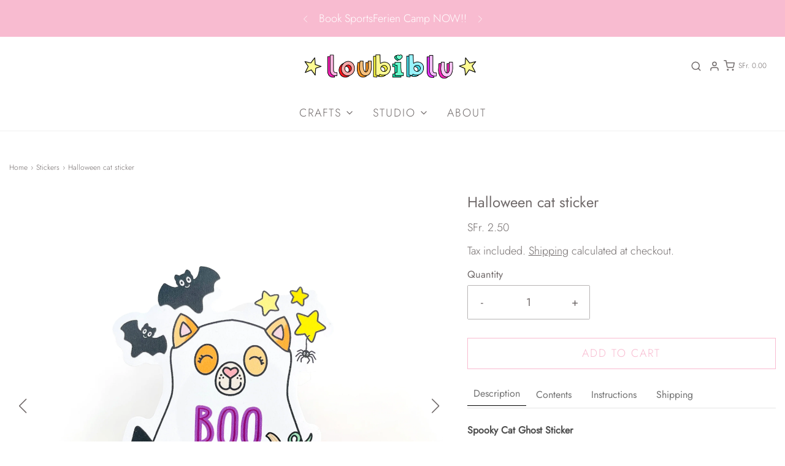

--- FILE ---
content_type: text/css
request_url: https://loubiblu.com/cdn/shop/t/31/assets/custom.css?v=153260475914034625701749107999
body_size: 1154
content:
.single_product_page #product-box .entry-content .shopify-payment-button{display:none!important}.product-tabs-active-content .metafield-rich_text_field *{margin:revert-layer}.gallery-top{width:100%}.gallery-thumbs .swiper-slide-active{opacity:1}.product-medias .gallery-top .swiper-button-next,.product-medias .gallery-top .swiper-button-prev{width:24px;height:24px;color:#716b6b}.product-medias .gallery-top .swiper-button-next:after,.product-medias .gallery-top .swiper-button-prev:after{font-size:24px}.product-medias .gallery-thumbs .swiper-slide{opacity:.5}.product-medias .gallery-thumbs .swiper-slide.swiper-slide-active{box-shadow:inset 0 0 0 2px #19c9df;border-radius:6px;opacity:1}.product-medias .gallery-thumbs{margin-top:25px}@media screen and (max-width:767px){.product-medias .gallery-thumbs{margin-top:25px;margin-bottom:40px}}.section-template--17784131813534__ss_product_tabs_4_BXTemX-settings p{margin-bottom:10px}.section-template--17784131813534__ss_product_tabs_4_BXTemX-settings h1 strong{font-size:26px}.section-template--17784131813534__ss_product_tabs_4_BXTemX-settings h2 strong{font-size:24px}.section-template--17784131813534__ss_product_tabs_4_BXTemX-settings h3 strong{font-size:20px}.section-template--17784131813534__ss_product_tabs_4_BXTemX-settings h4 strong{font-size:18px}.section-template--17784131813534__ss_product_tabs_4_BXTemX-settings h5 strong{font-size:16x}.section-template--17784131813534__ss_product_tabs_4_BXTemX-settings h6 strong{font-size:16px}div#cartSlideoutWrapper:not(.slideout-panel-hidden){display:grid;grid-template-areas:"cart-heading" "cart-error" "cart-items" "cart-footer";overflow-y:auto}.cart-drawer__top{grid-area:cart-heading}.cart-error-box{grid-area:cart-error}ul.cart-items{grid-area:cart-items;height:40vh}.ajax-cart--bottom-wrapper{grid-area:cart-footer}.custom_title_enrolment{max-width:1530px;width:calc(100% - 30px);text-align:center;margin-inline:auto;padding-top:50px;padding-bottom:26px}.custom_title_enrolment h1{font-size:34px;margin-bottom:35px}#customer_detail_container{max-width:1530px;margin-inline:auto;width:calc(100% - 30px);padding-bottom:60px}#customer_detail_container .inputbox-container input{border:1px solid #716b6b;padding:7px 10px;letter-spacing:0;font-size:16px;border-radius:6px;width:100%}#customer_detail_container .inputbox-container input,#customer_detail_container .inputbox-container select,#customer_detail_container .inputbox-container textarea{border:1px solid #b3b3b3;padding:10px;letter-spacing:0;font-size:16px;border-radius:6px;width:100%}#customer_detail_container .inputbox-container .row{display:block}#customer_detail_container .inputbox-container{max-width:800px;margin-inline:auto;width:100%}#customer_detail_container .inputbox-container .emergency-group,#customer_detail_container .inputbox-container .photography-consent{display:flex;align-items:center;justify-content:flex-start;gap:8px 12px;flex-wrap:wrap}#customer_detail_container .inputbox-container .emergency-group .emergency_medical_care,#customer_detail_container .inputbox-container .photography-consent .photography_consent{width:auto;line-height:normal;margin-right:8px;margin-top:7px}#customer_detail_container .inputbox-container .row{display:flex;flex-wrap:wrap;row-gap:18px;margin-inline:0;border-bottom:1px solid #e7e7e7;padding-bottom:30px;margin-bottom:30px;position:relative}#customer_detail_container .inputbox-container .row .col{flex:unset;width:calc(50% + -0px);padding-inline:9px}#customer_detail_container .inputbox-container .row .col:has(span.rowIndex){position:absolute;left:-30px;top:2px;width:auto}#customer_detail_container .inputbox-container .row .col:has(textarea){width:100%}#customer_detail_container .inputbox-container .emergency-group p.cstm_radio_title,#customer_detail_container .inputbox-container .photography-consent p.cstm_radio_title{font-size:16px;width:100%;color:#080808;font-weight:500;margin:0}#customer_detail_container .inputbox-container .emergency-group .cstm_radio_box,#customer_detail_container .inputbox-container .photography-consent .cstm_radio_box{display:flex;width:100%;gap:10px}#customer_detail_container .inputbox-container .emergency-group .cstm_radio_box .cstm_input_radio,#customer_detail_container .inputbox-container .photography-consent .cstm_radio_box .cstm_input_radio{flex:1}#customer_detail_container .inputbox-container .row .col:has(.removeFieldsBtn){width:100%}#customer_detail_container .inputbox-container .row .col button.removeFieldsBtn{background-color:#f8bbd0;BORDER:0;display:flex;align-items:center;justify-content:center;height:40px;border-radius:0;width:100%;max-width:120px;margin-left:auto;color:#000;font-weight:500;font-size:15px}#customer_detail_container .inputbox-container .row .col button.removeFieldsBtn svg{margin-left:6px}#customer_detail_container .row.proceed{max-width:800px;margin-inline:auto;width:100%}#customer_detail_container .row.proceed .col{flex:unset;width:calc(50% + -0px);padding-inline:9px}#customer_detail_container .row.proceed .col button{width:100%;background-color:#f8bbd0;height:unset;border-radius:0;color:#000;font-weight:500;font-size:16px;text-transform:uppercase;border:0;padding:10px 20px;box-shadow:inset 0 0 0 2px #f8bbd0;transition:.25s ease-in-out}#customer_detail_container .row.proceed .col button:hover,#customer_detail_container .row.proceed .col button#addFieldsBtn{background-color:transparent;color:#f8bbd0}#customer_detail_container .row.proceed .col button#addFieldsBtn:hover{background-color:#f8bbd0;color:#000}.row.skip_for_now{text-align:center;display:block;margin-top:40px;border-top:1px solid #e3e3e3;padding-top:12px}#customer_detail_container .inputbox-container .row .col label{font-size:15px;font-weight:500;color:#505050}#customer_detail_container .inputbox-container .row .col.emergency-group{width:100%}#customer_detail_container .inputbox-container .emergency-group .cstm_radio_box .cstm_input_radio{display:flex;align-items:flex-start;gap:8px}#customer_detail_container .inputbox-container .emergency-group .cstm_radio_box .cstm_input_radio label{line-height:normal;font-size:16px}#customer_detail_container .inputbox-container .emergency-group p.cstm_radio_title~p{font-size:16px;line-height:normal;letter-spacing:0}#customerDetailModal{background-color:#0000007f}#customerDetailModal .modal-content{max-width:850px;margin-inline:auto;max-height:85vh;overflow:hidden;overflow-y:auto;top:50%;transform:translateY(-50%);width:calc(100% - 30px)}#customerDetailModal .modal-content .modal-header{flex-direction:row-reverse;align-items:center;margin-bottom:20px}#customerDetailModal .modal-content .modal-header h2{font-size:24px;letter-spacing:0;font-weight:500;margin:0}#customerDetailModal .modal-content .modal-header span.close{padding:0;width:35px;height:35px;background:#f8bbd0;opacity:1;display:inline-flex;align-items:center;justify-content:center;text-shadow:none;font-family:swiper-icons;line-height:normal;border-radius:50%;margin:0;cursor:pointer;font-size:25px}#customerDetailModal .modal-content .modal-body .row{display:flex;flex-wrap:wrap;row-gap:18px;padding-bottom:30px;margin-bottom:30px;position:relative;border-bottom:1px solid rgb(231,231,231);max-width:720px;margin-inline:auto;width:100%}#customerDetailModal .modal-content .modal-body .row:last-child{border:0;padding-bottom:0;margin-bottom:10px}#customerDetailModal .modal-content .modal-body .row .col:has(span.rowIndex){position:absolute;left:-30px;top:2px;width:auto}#customerDetailModal .modal-content .modal-body .row .col{flex:unset;width:calc(50% + -0px);padding-inline:9px}#customerDetailModal .modal-content .modal-body input,#customerDetailModal .modal-content .modal-body select,#customerDetailModal .modal-content .modal-body textarea{border:1px solid #b3b3b3;padding:10px;letter-spacing:0;font-size:16px;border-radius:6px;width:100%}#customerDetailModal .modal-content .modal-body .emergency-group,#customerDetailModal .modal-content .modal-body .photography-consent{display:flex;align-items:center;justify-content:flex-start;gap:8px 12px;flex-wrap:wrap}#customerDetailModal .modal-content .modal-body .emergency-group p.cstm_radio_title,#customerDetailModal .modal-content .modal-body .photography-consent p.cstm_radio_title{font-size:16px;width:100%;color:#080808;font-weight:500;margin:0}#customerDetailModal .modal-content .modal-body .emergency-group .cstm_radio_box,#customerDetailModal .modal-content .modal-body .photography-consent .cstm_radio_box{display:flex;width:100%;gap:10px}#customerDetailModal .modal-content .modal-body .emergency-group .cstm_radio_box .cstm_input_radio,#customerDetailModal .modal-content .modal-body .photography-consent .cstm_radio_box .cstm_input_radio{flex:1}#customerDetailModal .modal-content .modal-body .emergency-group .emergency_medical_care,#customerDetailModal .modal-content .modal-body .photography-consent .photography_consent{width:auto;line-height:normal;margin-right:8px;margin-top:7px}#customerDetailModal .modal-content .modal-body .row .col:has(textarea){width:100%}#customerDetailModal .modal-content .modal-body .row .col:has(.removeFieldsBtn){width:100%}#customerDetailModal .modal-content .modal-body .row .col button.removeFieldsBtn{background-color:#f8bbd0;BORDER:0;display:flex;align-items:center;justify-content:center;height:40px;border-radius:0;width:100%;max-width:120px;margin-left:auto;color:#000;font-weight:500;font-size:15px}#customerDetailModal .modal-content .modal-body .row .col button.removeFieldsBtn svg{margin-left:6px}#customerDetailModal .modal-content .modal-footer .row{max-width:800px;margin-inline:auto;width:100%}#customerDetailModal .modal-content .modal-footer .row .col{flex:unset;width:calc(50% + -0px);padding-inline:6px}#customerDetailModal .modal-content .modal-footer .row .col button{width:100%;background-color:#f8bbd0;height:unset;border-radius:0;color:#000;font-weight:500;font-size:16px;text-transform:uppercase;border:0;padding:10px 20px;box-shadow:inset 0 0 0 2px #f8bbd0;transition:.25s ease-in-out}#customerDetailModal .modal-content .modal-footer .row .col button:hover,#customerDetailModal .modal-content .modal-footer .row .col button#addFieldsBtn{background-color:transparent;color:#f8bbd0}#customerDetailModal .modal-content .modal-body .row .col label{font-size:15px;font-weight:500;color:#505050}#customerDetailModal .modal-content .modal-body .row .col.emergency-group{width:100%}#customerDetailModal .modal-content .modal-body .emergency-group .cstm_radio_box .cstm_input_radio{display:flex;align-items:flex-start;gap:8px}#customerDetailModal .modal-content .modal-body .emergency-group .cstm_radio_box .cstm_input_radio label{line-height:normal;font-size:16px}#customerDetailModal .modal-content .modal-body .emergency-group p.cstm_radio_title~p{font-size:16px;line-height:normal;letter-spacing:0}.product-option{margin-top:12px}.product-option button.viewDetails{margin-left:10px;padding:5px 12px;font-size:15px;background:#f8bbd0;border:0;display:inline-block;font-weight:500;letter-spacing:0px;color:#000}a.customaddtocartbutton{width:100%}#customer_detail_container .inputbox-container .emergency-group p a,#customerDetailModal .modal-content .modal-body .emergency-group p a{color:#f8bbd0;font-weight:600;text-decoration:underline}@media screen and (max-width:991px){#customer_detail_container .inputbox-container{max-width:660px;margin-inline:auto;width:100%}#customerDetailModal .modal-content .modal-body .row .col:has(span.rowIndex){left:-18px}}@media screen and (max-width:767px){#customer_detail_container .inputbox-container .row .col{flex:unset;width:calc(100% + -0px);padding-inline:8px}#customer_detail_container .inputbox-container{width:calc(100% - 22px)}#customer_detail_container .inputbox-container .row .col:has(span.rowIndex){left:-20px}#customer_detail_container .inputbox-container .row{row-gap:12px}.custom_title_enrolment h1{font-size:28px;margin-bottom:15px}#customerDetailModal .modal-content .modal-body .row .col{flex:unset;width:calc(100% + -0px);padding-inline:6px}#customerDetailModal .modal-content .modal-body .row{row-gap:12px;width:calc(100% - 22px)}#customerDetailModal .modal-content .modal-body .row .col:has(span.rowIndex){left:-20px}#customerDetailModal .modal-content .modal-header h2{font-size:20px}#customerDetailModal .modal-content .modal-header span.close{width:26px;height:26px;font-size:20px}#customer_detail_container .inputbox-container .emergency-group .cstm_radio_box{flex-wrap:wrap}#customer_detail_container .inputbox-container .emergency-group .cstm_radio_box .cstm_input_radio{width:100%;flex:unset}#customerDetailModal .modal-content .modal-body .emergency-group .cstm_radio_box{flex-wrap:wrap}#customerDetailModal .modal-content .modal-body .emergency-group .cstm_radio_box .cstm_input_radio{width:100%;flex:unset}}
/*# sourceMappingURL=/cdn/shop/t/31/assets/custom.css.map?v=153260475914034625701749107999 */


--- FILE ---
content_type: text/javascript
request_url: https://loubiblu.com/cdn/shop/t/31/assets/theme.js?v=82036871566912493391748947333
body_size: 197086
content:
(()=>{var __webpack_modules__={816:module=>{"use strict";var requestAnimFrame=function(){return window.requestAnimationFrame||window.webkitRequestAnimationFrame||function(callback){window.setTimeout(callback,16.666666666666668)}}();function decouple(node,event2,fn){var eve,tracking=!1;function captureEvent(e){eve=e,track()}function track(){tracking||(requestAnimFrame(update),tracking=!0)}function update(){fn.call(node,eve),tracking=!1}return node.addEventListener(event2,captureEvent,!1),captureEvent}module.exports=decouple},508:function(module){(function(root,factory){module.exports=factory()})(typeof self<"u"?self:this,function(){return function(modules){var installedModules={};function __nested_webpack_require_574__(moduleId){if(installedModules[moduleId])return installedModules[moduleId].exports;var module2=installedModules[moduleId]={i:moduleId,l:!1,exports:{}};return modules[moduleId].call(module2.exports,module2,module2.exports,__nested_webpack_require_574__),module2.l=!0,module2.exports}return __nested_webpack_require_574__.m=modules,__nested_webpack_require_574__.c=installedModules,__nested_webpack_require_574__.d=function(exports,name,getter){__nested_webpack_require_574__.o(exports,name)||Object.defineProperty(exports,name,{configurable:!1,enumerable:!0,get:getter})},__nested_webpack_require_574__.r=function(exports){Object.defineProperty(exports,"__esModule",{value:!0})},__nested_webpack_require_574__.n=function(module2){var getter=module2&&module2.__esModule?function(){return module2.default}:function(){return module2};return __nested_webpack_require_574__.d(getter,"a",getter),getter},__nested_webpack_require_574__.o=function(object,property){return Object.prototype.hasOwnProperty.call(object,property)},__nested_webpack_require_574__.p="",__nested_webpack_require_574__(__nested_webpack_require_574__.s=0)}({"./dist/icons.json":function(module2){module2.exports={activity:'<polyline points="22 12 18 12 15 21 9 3 6 12 2 12"></polyline>',airplay:'<path d="M5 17H4a2 2 0 0 1-2-2V5a2 2 0 0 1 2-2h16a2 2 0 0 1 2 2v10a2 2 0 0 1-2 2h-1"></path><polygon points="12 15 17 21 7 21 12 15"></polygon>',"alert-circle":'<circle cx="12" cy="12" r="10"></circle><line x1="12" y1="8" x2="12" y2="12"></line><line x1="12" y1="16" x2="12.01" y2="16"></line>',"alert-octagon":'<polygon points="7.86 2 16.14 2 22 7.86 22 16.14 16.14 22 7.86 22 2 16.14 2 7.86 7.86 2"></polygon><line x1="12" y1="8" x2="12" y2="12"></line><line x1="12" y1="16" x2="12.01" y2="16"></line>',"alert-triangle":'<path d="M10.29 3.86L1.82 18a2 2 0 0 0 1.71 3h16.94a2 2 0 0 0 1.71-3L13.71 3.86a2 2 0 0 0-3.42 0z"></path><line x1="12" y1="9" x2="12" y2="13"></line><line x1="12" y1="17" x2="12.01" y2="17"></line>',"align-center":'<line x1="18" y1="10" x2="6" y2="10"></line><line x1="21" y1="6" x2="3" y2="6"></line><line x1="21" y1="14" x2="3" y2="14"></line><line x1="18" y1="18" x2="6" y2="18"></line>',"align-justify":'<line x1="21" y1="10" x2="3" y2="10"></line><line x1="21" y1="6" x2="3" y2="6"></line><line x1="21" y1="14" x2="3" y2="14"></line><line x1="21" y1="18" x2="3" y2="18"></line>',"align-left":'<line x1="17" y1="10" x2="3" y2="10"></line><line x1="21" y1="6" x2="3" y2="6"></line><line x1="21" y1="14" x2="3" y2="14"></line><line x1="17" y1="18" x2="3" y2="18"></line>',"align-right":'<line x1="21" y1="10" x2="7" y2="10"></line><line x1="21" y1="6" x2="3" y2="6"></line><line x1="21" y1="14" x2="3" y2="14"></line><line x1="21" y1="18" x2="7" y2="18"></line>',anchor:'<circle cx="12" cy="5" r="3"></circle><line x1="12" y1="22" x2="12" y2="8"></line><path d="M5 12H2a10 10 0 0 0 20 0h-3"></path>',aperture:'<circle cx="12" cy="12" r="10"></circle><line x1="14.31" y1="8" x2="20.05" y2="17.94"></line><line x1="9.69" y1="8" x2="21.17" y2="8"></line><line x1="7.38" y1="12" x2="13.12" y2="2.06"></line><line x1="9.69" y1="16" x2="3.95" y2="6.06"></line><line x1="14.31" y1="16" x2="2.83" y2="16"></line><line x1="16.62" y1="12" x2="10.88" y2="21.94"></line>',archive:'<polyline points="21 8 21 21 3 21 3 8"></polyline><rect x="1" y="3" width="22" height="5"></rect><line x1="10" y1="12" x2="14" y2="12"></line>',"arrow-down-circle":'<circle cx="12" cy="12" r="10"></circle><polyline points="8 12 12 16 16 12"></polyline><line x1="12" y1="8" x2="12" y2="16"></line>',"arrow-down-left":'<line x1="17" y1="7" x2="7" y2="17"></line><polyline points="17 17 7 17 7 7"></polyline>',"arrow-down-right":'<line x1="7" y1="7" x2="17" y2="17"></line><polyline points="17 7 17 17 7 17"></polyline>',"arrow-down":'<line x1="12" y1="5" x2="12" y2="19"></line><polyline points="19 12 12 19 5 12"></polyline>',"arrow-left-circle":'<circle cx="12" cy="12" r="10"></circle><polyline points="12 8 8 12 12 16"></polyline><line x1="16" y1="12" x2="8" y2="12"></line>',"arrow-left":'<line x1="19" y1="12" x2="5" y2="12"></line><polyline points="12 19 5 12 12 5"></polyline>',"arrow-right-circle":'<circle cx="12" cy="12" r="10"></circle><polyline points="12 16 16 12 12 8"></polyline><line x1="8" y1="12" x2="16" y2="12"></line>',"arrow-right":'<line x1="5" y1="12" x2="19" y2="12"></line><polyline points="12 5 19 12 12 19"></polyline>',"arrow-up-circle":'<circle cx="12" cy="12" r="10"></circle><polyline points="16 12 12 8 8 12"></polyline><line x1="12" y1="16" x2="12" y2="8"></line>',"arrow-up-left":'<line x1="17" y1="17" x2="7" y2="7"></line><polyline points="7 17 7 7 17 7"></polyline>',"arrow-up-right":'<line x1="7" y1="17" x2="17" y2="7"></line><polyline points="7 7 17 7 17 17"></polyline>',"arrow-up":'<line x1="12" y1="19" x2="12" y2="5"></line><polyline points="5 12 12 5 19 12"></polyline>',"at-sign":'<circle cx="12" cy="12" r="4"></circle><path d="M16 8v5a3 3 0 0 0 6 0v-1a10 10 0 1 0-3.92 7.94"></path>',award:'<circle cx="12" cy="8" r="7"></circle><polyline points="8.21 13.89 7 23 12 20 17 23 15.79 13.88"></polyline>',"bar-chart-2":'<line x1="18" y1="20" x2="18" y2="10"></line><line x1="12" y1="20" x2="12" y2="4"></line><line x1="6" y1="20" x2="6" y2="14"></line>',"bar-chart":'<line x1="12" y1="20" x2="12" y2="10"></line><line x1="18" y1="20" x2="18" y2="4"></line><line x1="6" y1="20" x2="6" y2="16"></line>',"battery-charging":'<path d="M5 18H3a2 2 0 0 1-2-2V8a2 2 0 0 1 2-2h3.19M15 6h2a2 2 0 0 1 2 2v8a2 2 0 0 1-2 2h-3.19"></path><line x1="23" y1="13" x2="23" y2="11"></line><polyline points="11 6 7 12 13 12 9 18"></polyline>',battery:'<rect x="1" y="6" width="18" height="12" rx="2" ry="2"></rect><line x1="23" y1="13" x2="23" y2="11"></line>',"bell-off":'<path d="M13.73 21a2 2 0 0 1-3.46 0"></path><path d="M18.63 13A17.89 17.89 0 0 1 18 8"></path><path d="M6.26 6.26A5.86 5.86 0 0 0 6 8c0 7-3 9-3 9h14"></path><path d="M18 8a6 6 0 0 0-9.33-5"></path><line x1="1" y1="1" x2="23" y2="23"></line>',bell:'<path d="M18 8A6 6 0 0 0 6 8c0 7-3 9-3 9h18s-3-2-3-9"></path><path d="M13.73 21a2 2 0 0 1-3.46 0"></path>',bluetooth:'<polyline points="6.5 6.5 17.5 17.5 12 23 12 1 17.5 6.5 6.5 17.5"></polyline>',bold:'<path d="M6 4h8a4 4 0 0 1 4 4 4 4 0 0 1-4 4H6z"></path><path d="M6 12h9a4 4 0 0 1 4 4 4 4 0 0 1-4 4H6z"></path>',"book-open":'<path d="M2 3h6a4 4 0 0 1 4 4v14a3 3 0 0 0-3-3H2z"></path><path d="M22 3h-6a4 4 0 0 0-4 4v14a3 3 0 0 1 3-3h7z"></path>',book:'<path d="M4 19.5A2.5 2.5 0 0 1 6.5 17H20"></path><path d="M6.5 2H20v20H6.5A2.5 2.5 0 0 1 4 19.5v-15A2.5 2.5 0 0 1 6.5 2z"></path>',bookmark:'<path d="M19 21l-7-5-7 5V5a2 2 0 0 1 2-2h10a2 2 0 0 1 2 2z"></path>',box:'<path d="M21 16V8a2 2 0 0 0-1-1.73l-7-4a2 2 0 0 0-2 0l-7 4A2 2 0 0 0 3 8v8a2 2 0 0 0 1 1.73l7 4a2 2 0 0 0 2 0l7-4A2 2 0 0 0 21 16z"></path><polyline points="3.27 6.96 12 12.01 20.73 6.96"></polyline><line x1="12" y1="22.08" x2="12" y2="12"></line>',briefcase:'<rect x="2" y="7" width="20" height="14" rx="2" ry="2"></rect><path d="M16 21V5a2 2 0 0 0-2-2h-4a2 2 0 0 0-2 2v16"></path>',calendar:'<rect x="3" y="4" width="18" height="18" rx="2" ry="2"></rect><line x1="16" y1="2" x2="16" y2="6"></line><line x1="8" y1="2" x2="8" y2="6"></line><line x1="3" y1="10" x2="21" y2="10"></line>',"camera-off":'<line x1="1" y1="1" x2="23" y2="23"></line><path d="M21 21H3a2 2 0 0 1-2-2V8a2 2 0 0 1 2-2h3m3-3h6l2 3h4a2 2 0 0 1 2 2v9.34m-7.72-2.06a4 4 0 1 1-5.56-5.56"></path>',camera:'<path d="M23 19a2 2 0 0 1-2 2H3a2 2 0 0 1-2-2V8a2 2 0 0 1 2-2h4l2-3h6l2 3h4a2 2 0 0 1 2 2z"></path><circle cx="12" cy="13" r="4"></circle>',cast:'<path d="M2 16.1A5 5 0 0 1 5.9 20M2 12.05A9 9 0 0 1 9.95 20M2 8V6a2 2 0 0 1 2-2h16a2 2 0 0 1 2 2v12a2 2 0 0 1-2 2h-6"></path><line x1="2" y1="20" x2="2.01" y2="20"></line>',"check-circle":'<path d="M22 11.08V12a10 10 0 1 1-5.93-9.14"></path><polyline points="22 4 12 14.01 9 11.01"></polyline>',"check-square":'<polyline points="9 11 12 14 22 4"></polyline><path d="M21 12v7a2 2 0 0 1-2 2H5a2 2 0 0 1-2-2V5a2 2 0 0 1 2-2h11"></path>',check:'<polyline points="20 6 9 17 4 12"></polyline>',"chevron-down":'<polyline points="6 9 12 15 18 9"></polyline>',"chevron-left":'<polyline points="15 18 9 12 15 6"></polyline>',"chevron-right":'<polyline points="9 18 15 12 9 6"></polyline>',"chevron-up":'<polyline points="18 15 12 9 6 15"></polyline>',"chevrons-down":'<polyline points="7 13 12 18 17 13"></polyline><polyline points="7 6 12 11 17 6"></polyline>',"chevrons-left":'<polyline points="11 17 6 12 11 7"></polyline><polyline points="18 17 13 12 18 7"></polyline>',"chevrons-right":'<polyline points="13 17 18 12 13 7"></polyline><polyline points="6 17 11 12 6 7"></polyline>',"chevrons-up":'<polyline points="17 11 12 6 7 11"></polyline><polyline points="17 18 12 13 7 18"></polyline>',chrome:'<circle cx="12" cy="12" r="10"></circle><circle cx="12" cy="12" r="4"></circle><line x1="21.17" y1="8" x2="12" y2="8"></line><line x1="3.95" y1="6.06" x2="8.54" y2="14"></line><line x1="10.88" y1="21.94" x2="15.46" y2="14"></line>',circle:'<circle cx="12" cy="12" r="10"></circle>',clipboard:'<path d="M16 4h2a2 2 0 0 1 2 2v14a2 2 0 0 1-2 2H6a2 2 0 0 1-2-2V6a2 2 0 0 1 2-2h2"></path><rect x="8" y="2" width="8" height="4" rx="1" ry="1"></rect>',clock:'<circle cx="12" cy="12" r="10"></circle><polyline points="12 6 12 12 16 14"></polyline>',"cloud-drizzle":'<line x1="8" y1="19" x2="8" y2="21"></line><line x1="8" y1="13" x2="8" y2="15"></line><line x1="16" y1="19" x2="16" y2="21"></line><line x1="16" y1="13" x2="16" y2="15"></line><line x1="12" y1="21" x2="12" y2="23"></line><line x1="12" y1="15" x2="12" y2="17"></line><path d="M20 16.58A5 5 0 0 0 18 7h-1.26A8 8 0 1 0 4 15.25"></path>',"cloud-lightning":'<path d="M19 16.9A5 5 0 0 0 18 7h-1.26a8 8 0 1 0-11.62 9"></path><polyline points="13 11 9 17 15 17 11 23"></polyline>',"cloud-off":'<path d="M22.61 16.95A5 5 0 0 0 18 10h-1.26a8 8 0 0 0-7.05-6M5 5a8 8 0 0 0 4 15h9a5 5 0 0 0 1.7-.3"></path><line x1="1" y1="1" x2="23" y2="23"></line>',"cloud-rain":'<line x1="16" y1="13" x2="16" y2="21"></line><line x1="8" y1="13" x2="8" y2="21"></line><line x1="12" y1="15" x2="12" y2="23"></line><path d="M20 16.58A5 5 0 0 0 18 7h-1.26A8 8 0 1 0 4 15.25"></path>',"cloud-snow":'<path d="M20 17.58A5 5 0 0 0 18 8h-1.26A8 8 0 1 0 4 16.25"></path><line x1="8" y1="16" x2="8.01" y2="16"></line><line x1="8" y1="20" x2="8.01" y2="20"></line><line x1="12" y1="18" x2="12.01" y2="18"></line><line x1="12" y1="22" x2="12.01" y2="22"></line><line x1="16" y1="16" x2="16.01" y2="16"></line><line x1="16" y1="20" x2="16.01" y2="20"></line>',cloud:'<path d="M18 10h-1.26A8 8 0 1 0 9 20h9a5 5 0 0 0 0-10z"></path>',code:'<polyline points="16 18 22 12 16 6"></polyline><polyline points="8 6 2 12 8 18"></polyline>',codepen:'<polygon points="12 2 22 8.5 22 15.5 12 22 2 15.5 2 8.5 12 2"></polygon><line x1="12" y1="22" x2="12" y2="15.5"></line><polyline points="22 8.5 12 15.5 2 8.5"></polyline><polyline points="2 15.5 12 8.5 22 15.5"></polyline><line x1="12" y1="2" x2="12" y2="8.5"></line>',codesandbox:'<path d="M21 16V8a2 2 0 0 0-1-1.73l-7-4a2 2 0 0 0-2 0l-7 4A2 2 0 0 0 3 8v8a2 2 0 0 0 1 1.73l7 4a2 2 0 0 0 2 0l7-4A2 2 0 0 0 21 16z"></path><polyline points="7.5 4.21 12 6.81 16.5 4.21"></polyline><polyline points="7.5 19.79 7.5 14.6 3 12"></polyline><polyline points="21 12 16.5 14.6 16.5 19.79"></polyline><polyline points="3.27 6.96 12 12.01 20.73 6.96"></polyline><line x1="12" y1="22.08" x2="12" y2="12"></line>',coffee:'<path d="M18 8h1a4 4 0 0 1 0 8h-1"></path><path d="M2 8h16v9a4 4 0 0 1-4 4H6a4 4 0 0 1-4-4V8z"></path><line x1="6" y1="1" x2="6" y2="4"></line><line x1="10" y1="1" x2="10" y2="4"></line><line x1="14" y1="1" x2="14" y2="4"></line>',columns:'<path d="M12 3h7a2 2 0 0 1 2 2v14a2 2 0 0 1-2 2h-7m0-18H5a2 2 0 0 0-2 2v14a2 2 0 0 0 2 2h7m0-18v18"></path>',command:'<path d="M18 3a3 3 0 0 0-3 3v12a3 3 0 0 0 3 3 3 3 0 0 0 3-3 3 3 0 0 0-3-3H6a3 3 0 0 0-3 3 3 3 0 0 0 3 3 3 3 0 0 0 3-3V6a3 3 0 0 0-3-3 3 3 0 0 0-3 3 3 3 0 0 0 3 3h12a3 3 0 0 0 3-3 3 3 0 0 0-3-3z"></path>',compass:'<circle cx="12" cy="12" r="10"></circle><polygon points="16.24 7.76 14.12 14.12 7.76 16.24 9.88 9.88 16.24 7.76"></polygon>',copy:'<rect x="9" y="9" width="13" height="13" rx="2" ry="2"></rect><path d="M5 15H4a2 2 0 0 1-2-2V4a2 2 0 0 1 2-2h9a2 2 0 0 1 2 2v1"></path>',"corner-down-left":'<polyline points="9 10 4 15 9 20"></polyline><path d="M20 4v7a4 4 0 0 1-4 4H4"></path>',"corner-down-right":'<polyline points="15 10 20 15 15 20"></polyline><path d="M4 4v7a4 4 0 0 0 4 4h12"></path>',"corner-left-down":'<polyline points="14 15 9 20 4 15"></polyline><path d="M20 4h-7a4 4 0 0 0-4 4v12"></path>',"corner-left-up":'<polyline points="14 9 9 4 4 9"></polyline><path d="M20 20h-7a4 4 0 0 1-4-4V4"></path>',"corner-right-down":'<polyline points="10 15 15 20 20 15"></polyline><path d="M4 4h7a4 4 0 0 1 4 4v12"></path>',"corner-right-up":'<polyline points="10 9 15 4 20 9"></polyline><path d="M4 20h7a4 4 0 0 0 4-4V4"></path>',"corner-up-left":'<polyline points="9 14 4 9 9 4"></polyline><path d="M20 20v-7a4 4 0 0 0-4-4H4"></path>',"corner-up-right":'<polyline points="15 14 20 9 15 4"></polyline><path d="M4 20v-7a4 4 0 0 1 4-4h12"></path>',cpu:'<rect x="4" y="4" width="16" height="16" rx="2" ry="2"></rect><rect x="9" y="9" width="6" height="6"></rect><line x1="9" y1="1" x2="9" y2="4"></line><line x1="15" y1="1" x2="15" y2="4"></line><line x1="9" y1="20" x2="9" y2="23"></line><line x1="15" y1="20" x2="15" y2="23"></line><line x1="20" y1="9" x2="23" y2="9"></line><line x1="20" y1="14" x2="23" y2="14"></line><line x1="1" y1="9" x2="4" y2="9"></line><line x1="1" y1="14" x2="4" y2="14"></line>',"credit-card":'<rect x="1" y="4" width="22" height="16" rx="2" ry="2"></rect><line x1="1" y1="10" x2="23" y2="10"></line>',crop:'<path d="M6.13 1L6 16a2 2 0 0 0 2 2h15"></path><path d="M1 6.13L16 6a2 2 0 0 1 2 2v15"></path>',crosshair:'<circle cx="12" cy="12" r="10"></circle><line x1="22" y1="12" x2="18" y2="12"></line><line x1="6" y1="12" x2="2" y2="12"></line><line x1="12" y1="6" x2="12" y2="2"></line><line x1="12" y1="22" x2="12" y2="18"></line>',database:'<ellipse cx="12" cy="5" rx="9" ry="3"></ellipse><path d="M21 12c0 1.66-4 3-9 3s-9-1.34-9-3"></path><path d="M3 5v14c0 1.66 4 3 9 3s9-1.34 9-3V5"></path>',delete:'<path d="M21 4H8l-7 8 7 8h13a2 2 0 0 0 2-2V6a2 2 0 0 0-2-2z"></path><line x1="18" y1="9" x2="12" y2="15"></line><line x1="12" y1="9" x2="18" y2="15"></line>',disc:'<circle cx="12" cy="12" r="10"></circle><circle cx="12" cy="12" r="3"></circle>',"divide-circle":'<line x1="8" y1="12" x2="16" y2="12"></line><line x1="12" y1="16" x2="12" y2="16"></line><line x1="12" y1="8" x2="12" y2="8"></line><circle cx="12" cy="12" r="10"></circle>',"divide-square":'<rect x="3" y="3" width="18" height="18" rx="2" ry="2"></rect><line x1="8" y1="12" x2="16" y2="12"></line><line x1="12" y1="16" x2="12" y2="16"></line><line x1="12" y1="8" x2="12" y2="8"></line>',divide:'<circle cx="12" cy="6" r="2"></circle><line x1="5" y1="12" x2="19" y2="12"></line><circle cx="12" cy="18" r="2"></circle>',"dollar-sign":'<line x1="12" y1="1" x2="12" y2="23"></line><path d="M17 5H9.5a3.5 3.5 0 0 0 0 7h5a3.5 3.5 0 0 1 0 7H6"></path>',"download-cloud":'<polyline points="8 17 12 21 16 17"></polyline><line x1="12" y1="12" x2="12" y2="21"></line><path d="M20.88 18.09A5 5 0 0 0 18 9h-1.26A8 8 0 1 0 3 16.29"></path>',download:'<path d="M21 15v4a2 2 0 0 1-2 2H5a2 2 0 0 1-2-2v-4"></path><polyline points="7 10 12 15 17 10"></polyline><line x1="12" y1="15" x2="12" y2="3"></line>',dribbble:'<circle cx="12" cy="12" r="10"></circle><path d="M8.56 2.75c4.37 6.03 6.02 9.42 8.03 17.72m2.54-15.38c-3.72 4.35-8.94 5.66-16.88 5.85m19.5 1.9c-3.5-.93-6.63-.82-8.94 0-2.58.92-5.01 2.86-7.44 6.32"></path>',droplet:'<path d="M12 2.69l5.66 5.66a8 8 0 1 1-11.31 0z"></path>',"edit-2":'<path d="M17 3a2.828 2.828 0 1 1 4 4L7.5 20.5 2 22l1.5-5.5L17 3z"></path>',"edit-3":'<path d="M12 20h9"></path><path d="M16.5 3.5a2.121 2.121 0 0 1 3 3L7 19l-4 1 1-4L16.5 3.5z"></path>',edit:'<path d="M11 4H4a2 2 0 0 0-2 2v14a2 2 0 0 0 2 2h14a2 2 0 0 0 2-2v-7"></path><path d="M18.5 2.5a2.121 2.121 0 0 1 3 3L12 15l-4 1 1-4 9.5-9.5z"></path>',"external-link":'<path d="M18 13v6a2 2 0 0 1-2 2H5a2 2 0 0 1-2-2V8a2 2 0 0 1 2-2h6"></path><polyline points="15 3 21 3 21 9"></polyline><line x1="10" y1="14" x2="21" y2="3"></line>',"eye-off":'<path d="M17.94 17.94A10.07 10.07 0 0 1 12 20c-7 0-11-8-11-8a18.45 18.45 0 0 1 5.06-5.94M9.9 4.24A9.12 9.12 0 0 1 12 4c7 0 11 8 11 8a18.5 18.5 0 0 1-2.16 3.19m-6.72-1.07a3 3 0 1 1-4.24-4.24"></path><line x1="1" y1="1" x2="23" y2="23"></line>',eye:'<path d="M1 12s4-8 11-8 11 8 11 8-4 8-11 8-11-8-11-8z"></path><circle cx="12" cy="12" r="3"></circle>',facebook:'<path d="M18 2h-3a5 5 0 0 0-5 5v3H7v4h3v8h4v-8h3l1-4h-4V7a1 1 0 0 1 1-1h3z"></path>',"fast-forward":'<polygon points="13 19 22 12 13 5 13 19"></polygon><polygon points="2 19 11 12 2 5 2 19"></polygon>',feather:'<path d="M20.24 12.24a6 6 0 0 0-8.49-8.49L5 10.5V19h8.5z"></path><line x1="16" y1="8" x2="2" y2="22"></line><line x1="17.5" y1="15" x2="9" y2="15"></line>',figma:'<path d="M5 5.5A3.5 3.5 0 0 1 8.5 2H12v7H8.5A3.5 3.5 0 0 1 5 5.5z"></path><path d="M12 2h3.5a3.5 3.5 0 1 1 0 7H12V2z"></path><path d="M12 12.5a3.5 3.5 0 1 1 7 0 3.5 3.5 0 1 1-7 0z"></path><path d="M5 19.5A3.5 3.5 0 0 1 8.5 16H12v3.5a3.5 3.5 0 1 1-7 0z"></path><path d="M5 12.5A3.5 3.5 0 0 1 8.5 9H12v7H8.5A3.5 3.5 0 0 1 5 12.5z"></path>',"file-minus":'<path d="M14 2H6a2 2 0 0 0-2 2v16a2 2 0 0 0 2 2h12a2 2 0 0 0 2-2V8z"></path><polyline points="14 2 14 8 20 8"></polyline><line x1="9" y1="15" x2="15" y2="15"></line>',"file-plus":'<path d="M14 2H6a2 2 0 0 0-2 2v16a2 2 0 0 0 2 2h12a2 2 0 0 0 2-2V8z"></path><polyline points="14 2 14 8 20 8"></polyline><line x1="12" y1="18" x2="12" y2="12"></line><line x1="9" y1="15" x2="15" y2="15"></line>',"file-text":'<path d="M14 2H6a2 2 0 0 0-2 2v16a2 2 0 0 0 2 2h12a2 2 0 0 0 2-2V8z"></path><polyline points="14 2 14 8 20 8"></polyline><line x1="16" y1="13" x2="8" y2="13"></line><line x1="16" y1="17" x2="8" y2="17"></line><polyline points="10 9 9 9 8 9"></polyline>',file:'<path d="M13 2H6a2 2 0 0 0-2 2v16a2 2 0 0 0 2 2h12a2 2 0 0 0 2-2V9z"></path><polyline points="13 2 13 9 20 9"></polyline>',film:'<rect x="2" y="2" width="20" height="20" rx="2.18" ry="2.18"></rect><line x1="7" y1="2" x2="7" y2="22"></line><line x1="17" y1="2" x2="17" y2="22"></line><line x1="2" y1="12" x2="22" y2="12"></line><line x1="2" y1="7" x2="7" y2="7"></line><line x1="2" y1="17" x2="7" y2="17"></line><line x1="17" y1="17" x2="22" y2="17"></line><line x1="17" y1="7" x2="22" y2="7"></line>',filter:'<polygon points="22 3 2 3 10 12.46 10 19 14 21 14 12.46 22 3"></polygon>',flag:'<path d="M4 15s1-1 4-1 5 2 8 2 4-1 4-1V3s-1 1-4 1-5-2-8-2-4 1-4 1z"></path><line x1="4" y1="22" x2="4" y2="15"></line>',"folder-minus":'<path d="M22 19a2 2 0 0 1-2 2H4a2 2 0 0 1-2-2V5a2 2 0 0 1 2-2h5l2 3h9a2 2 0 0 1 2 2z"></path><line x1="9" y1="14" x2="15" y2="14"></line>',"folder-plus":'<path d="M22 19a2 2 0 0 1-2 2H4a2 2 0 0 1-2-2V5a2 2 0 0 1 2-2h5l2 3h9a2 2 0 0 1 2 2z"></path><line x1="12" y1="11" x2="12" y2="17"></line><line x1="9" y1="14" x2="15" y2="14"></line>',folder:'<path d="M22 19a2 2 0 0 1-2 2H4a2 2 0 0 1-2-2V5a2 2 0 0 1 2-2h5l2 3h9a2 2 0 0 1 2 2z"></path>',framer:'<path d="M5 16V9h14V2H5l14 14h-7m-7 0l7 7v-7m-7 0h7"></path>',frown:'<circle cx="12" cy="12" r="10"></circle><path d="M16 16s-1.5-2-4-2-4 2-4 2"></path><line x1="9" y1="9" x2="9.01" y2="9"></line><line x1="15" y1="9" x2="15.01" y2="9"></line>',gift:'<polyline points="20 12 20 22 4 22 4 12"></polyline><rect x="2" y="7" width="20" height="5"></rect><line x1="12" y1="22" x2="12" y2="7"></line><path d="M12 7H7.5a2.5 2.5 0 0 1 0-5C11 2 12 7 12 7z"></path><path d="M12 7h4.5a2.5 2.5 0 0 0 0-5C13 2 12 7 12 7z"></path>',"git-branch":'<line x1="6" y1="3" x2="6" y2="15"></line><circle cx="18" cy="6" r="3"></circle><circle cx="6" cy="18" r="3"></circle><path d="M18 9a9 9 0 0 1-9 9"></path>',"git-commit":'<circle cx="12" cy="12" r="4"></circle><line x1="1.05" y1="12" x2="7" y2="12"></line><line x1="17.01" y1="12" x2="22.96" y2="12"></line>',"git-merge":'<circle cx="18" cy="18" r="3"></circle><circle cx="6" cy="6" r="3"></circle><path d="M6 21V9a9 9 0 0 0 9 9"></path>',"git-pull-request":'<circle cx="18" cy="18" r="3"></circle><circle cx="6" cy="6" r="3"></circle><path d="M13 6h3a2 2 0 0 1 2 2v7"></path><line x1="6" y1="9" x2="6" y2="21"></line>',github:'<path d="M9 19c-5 1.5-5-2.5-7-3m14 6v-3.87a3.37 3.37 0 0 0-.94-2.61c3.14-.35 6.44-1.54 6.44-7A5.44 5.44 0 0 0 20 4.77 5.07 5.07 0 0 0 19.91 1S18.73.65 16 2.48a13.38 13.38 0 0 0-7 0C6.27.65 5.09 1 5.09 1A5.07 5.07 0 0 0 5 4.77a5.44 5.44 0 0 0-1.5 3.78c0 5.42 3.3 6.61 6.44 7A3.37 3.37 0 0 0 9 18.13V22"></path>',gitlab:'<path d="M22.65 14.39L12 22.13 1.35 14.39a.84.84 0 0 1-.3-.94l1.22-3.78 2.44-7.51A.42.42 0 0 1 4.82 2a.43.43 0 0 1 .58 0 .42.42 0 0 1 .11.18l2.44 7.49h8.1l2.44-7.51A.42.42 0 0 1 18.6 2a.43.43 0 0 1 .58 0 .42.42 0 0 1 .11.18l2.44 7.51L23 13.45a.84.84 0 0 1-.35.94z"></path>',globe:'<circle cx="12" cy="12" r="10"></circle><line x1="2" y1="12" x2="22" y2="12"></line><path d="M12 2a15.3 15.3 0 0 1 4 10 15.3 15.3 0 0 1-4 10 15.3 15.3 0 0 1-4-10 15.3 15.3 0 0 1 4-10z"></path>',grid:'<rect x="3" y="3" width="7" height="7"></rect><rect x="14" y="3" width="7" height="7"></rect><rect x="14" y="14" width="7" height="7"></rect><rect x="3" y="14" width="7" height="7"></rect>',"hard-drive":'<line x1="22" y1="12" x2="2" y2="12"></line><path d="M5.45 5.11L2 12v6a2 2 0 0 0 2 2h16a2 2 0 0 0 2-2v-6l-3.45-6.89A2 2 0 0 0 16.76 4H7.24a2 2 0 0 0-1.79 1.11z"></path><line x1="6" y1="16" x2="6.01" y2="16"></line><line x1="10" y1="16" x2="10.01" y2="16"></line>',hash:'<line x1="4" y1="9" x2="20" y2="9"></line><line x1="4" y1="15" x2="20" y2="15"></line><line x1="10" y1="3" x2="8" y2="21"></line><line x1="16" y1="3" x2="14" y2="21"></line>',headphones:'<path d="M3 18v-6a9 9 0 0 1 18 0v6"></path><path d="M21 19a2 2 0 0 1-2 2h-1a2 2 0 0 1-2-2v-3a2 2 0 0 1 2-2h3zM3 19a2 2 0 0 0 2 2h1a2 2 0 0 0 2-2v-3a2 2 0 0 0-2-2H3z"></path>',heart:'<path d="M20.84 4.61a5.5 5.5 0 0 0-7.78 0L12 5.67l-1.06-1.06a5.5 5.5 0 0 0-7.78 7.78l1.06 1.06L12 21.23l7.78-7.78 1.06-1.06a5.5 5.5 0 0 0 0-7.78z"></path>',"help-circle":'<circle cx="12" cy="12" r="10"></circle><path d="M9.09 9a3 3 0 0 1 5.83 1c0 2-3 3-3 3"></path><line x1="12" y1="17" x2="12.01" y2="17"></line>',hexagon:'<path d="M21 16V8a2 2 0 0 0-1-1.73l-7-4a2 2 0 0 0-2 0l-7 4A2 2 0 0 0 3 8v8a2 2 0 0 0 1 1.73l7 4a2 2 0 0 0 2 0l7-4A2 2 0 0 0 21 16z"></path>',home:'<path d="M3 9l9-7 9 7v11a2 2 0 0 1-2 2H5a2 2 0 0 1-2-2z"></path><polyline points="9 22 9 12 15 12 15 22"></polyline>',image:'<rect x="3" y="3" width="18" height="18" rx="2" ry="2"></rect><circle cx="8.5" cy="8.5" r="1.5"></circle><polyline points="21 15 16 10 5 21"></polyline>',inbox:'<polyline points="22 12 16 12 14 15 10 15 8 12 2 12"></polyline><path d="M5.45 5.11L2 12v6a2 2 0 0 0 2 2h16a2 2 0 0 0 2-2v-6l-3.45-6.89A2 2 0 0 0 16.76 4H7.24a2 2 0 0 0-1.79 1.11z"></path>',info:'<circle cx="12" cy="12" r="10"></circle><line x1="12" y1="16" x2="12" y2="12"></line><line x1="12" y1="8" x2="12.01" y2="8"></line>',instagram:'<rect x="2" y="2" width="20" height="20" rx="5" ry="5"></rect><path d="M16 11.37A4 4 0 1 1 12.63 8 4 4 0 0 1 16 11.37z"></path><line x1="17.5" y1="6.5" x2="17.51" y2="6.5"></line>',italic:'<line x1="19" y1="4" x2="10" y2="4"></line><line x1="14" y1="20" x2="5" y2="20"></line><line x1="15" y1="4" x2="9" y2="20"></line>',key:'<path d="M21 2l-2 2m-7.61 7.61a5.5 5.5 0 1 1-7.778 7.778 5.5 5.5 0 0 1 7.777-7.777zm0 0L15.5 7.5m0 0l3 3L22 7l-3-3m-3.5 3.5L19 4"></path>',layers:'<polygon points="12 2 2 7 12 12 22 7 12 2"></polygon><polyline points="2 17 12 22 22 17"></polyline><polyline points="2 12 12 17 22 12"></polyline>',layout:'<rect x="3" y="3" width="18" height="18" rx="2" ry="2"></rect><line x1="3" y1="9" x2="21" y2="9"></line><line x1="9" y1="21" x2="9" y2="9"></line>',"life-buoy":'<circle cx="12" cy="12" r="10"></circle><circle cx="12" cy="12" r="4"></circle><line x1="4.93" y1="4.93" x2="9.17" y2="9.17"></line><line x1="14.83" y1="14.83" x2="19.07" y2="19.07"></line><line x1="14.83" y1="9.17" x2="19.07" y2="4.93"></line><line x1="14.83" y1="9.17" x2="18.36" y2="5.64"></line><line x1="4.93" y1="19.07" x2="9.17" y2="14.83"></line>',"link-2":'<path d="M15 7h3a5 5 0 0 1 5 5 5 5 0 0 1-5 5h-3m-6 0H6a5 5 0 0 1-5-5 5 5 0 0 1 5-5h3"></path><line x1="8" y1="12" x2="16" y2="12"></line>',link:'<path d="M10 13a5 5 0 0 0 7.54.54l3-3a5 5 0 0 0-7.07-7.07l-1.72 1.71"></path><path d="M14 11a5 5 0 0 0-7.54-.54l-3 3a5 5 0 0 0 7.07 7.07l1.71-1.71"></path>',linkedin:'<path d="M16 8a6 6 0 0 1 6 6v7h-4v-7a2 2 0 0 0-2-2 2 2 0 0 0-2 2v7h-4v-7a6 6 0 0 1 6-6z"></path><rect x="2" y="9" width="4" height="12"></rect><circle cx="4" cy="4" r="2"></circle>',list:'<line x1="8" y1="6" x2="21" y2="6"></line><line x1="8" y1="12" x2="21" y2="12"></line><line x1="8" y1="18" x2="21" y2="18"></line><line x1="3" y1="6" x2="3.01" y2="6"></line><line x1="3" y1="12" x2="3.01" y2="12"></line><line x1="3" y1="18" x2="3.01" y2="18"></line>',loader:'<line x1="12" y1="2" x2="12" y2="6"></line><line x1="12" y1="18" x2="12" y2="22"></line><line x1="4.93" y1="4.93" x2="7.76" y2="7.76"></line><line x1="16.24" y1="16.24" x2="19.07" y2="19.07"></line><line x1="2" y1="12" x2="6" y2="12"></line><line x1="18" y1="12" x2="22" y2="12"></line><line x1="4.93" y1="19.07" x2="7.76" y2="16.24"></line><line x1="16.24" y1="7.76" x2="19.07" y2="4.93"></line>',lock:'<rect x="3" y="11" width="18" height="11" rx="2" ry="2"></rect><path d="M7 11V7a5 5 0 0 1 10 0v4"></path>',"log-in":'<path d="M15 3h4a2 2 0 0 1 2 2v14a2 2 0 0 1-2 2h-4"></path><polyline points="10 17 15 12 10 7"></polyline><line x1="15" y1="12" x2="3" y2="12"></line>',"log-out":'<path d="M9 21H5a2 2 0 0 1-2-2V5a2 2 0 0 1 2-2h4"></path><polyline points="16 17 21 12 16 7"></polyline><line x1="21" y1="12" x2="9" y2="12"></line>',mail:'<path d="M4 4h16c1.1 0 2 .9 2 2v12c0 1.1-.9 2-2 2H4c-1.1 0-2-.9-2-2V6c0-1.1.9-2 2-2z"></path><polyline points="22,6 12,13 2,6"></polyline>',"map-pin":'<path d="M21 10c0 7-9 13-9 13s-9-6-9-13a9 9 0 0 1 18 0z"></path><circle cx="12" cy="10" r="3"></circle>',map:'<polygon points="1 6 1 22 8 18 16 22 23 18 23 2 16 6 8 2 1 6"></polygon><line x1="8" y1="2" x2="8" y2="18"></line><line x1="16" y1="6" x2="16" y2="22"></line>',"maximize-2":'<polyline points="15 3 21 3 21 9"></polyline><polyline points="9 21 3 21 3 15"></polyline><line x1="21" y1="3" x2="14" y2="10"></line><line x1="3" y1="21" x2="10" y2="14"></line>',maximize:'<path d="M8 3H5a2 2 0 0 0-2 2v3m18 0V5a2 2 0 0 0-2-2h-3m0 18h3a2 2 0 0 0 2-2v-3M3 16v3a2 2 0 0 0 2 2h3"></path>',meh:'<circle cx="12" cy="12" r="10"></circle><line x1="8" y1="15" x2="16" y2="15"></line><line x1="9" y1="9" x2="9.01" y2="9"></line><line x1="15" y1="9" x2="15.01" y2="9"></line>',menu:'<line x1="3" y1="12" x2="21" y2="12"></line><line x1="3" y1="6" x2="21" y2="6"></line><line x1="3" y1="18" x2="21" y2="18"></line>',"message-circle":'<path d="M21 11.5a8.38 8.38 0 0 1-.9 3.8 8.5 8.5 0 0 1-7.6 4.7 8.38 8.38 0 0 1-3.8-.9L3 21l1.9-5.7a8.38 8.38 0 0 1-.9-3.8 8.5 8.5 0 0 1 4.7-7.6 8.38 8.38 0 0 1 3.8-.9h.5a8.48 8.48 0 0 1 8 8v.5z"></path>',"message-square":'<path d="M21 15a2 2 0 0 1-2 2H7l-4 4V5a2 2 0 0 1 2-2h14a2 2 0 0 1 2 2z"></path>',"mic-off":'<line x1="1" y1="1" x2="23" y2="23"></line><path d="M9 9v3a3 3 0 0 0 5.12 2.12M15 9.34V4a3 3 0 0 0-5.94-.6"></path><path d="M17 16.95A7 7 0 0 1 5 12v-2m14 0v2a7 7 0 0 1-.11 1.23"></path><line x1="12" y1="19" x2="12" y2="23"></line><line x1="8" y1="23" x2="16" y2="23"></line>',mic:'<path d="M12 1a3 3 0 0 0-3 3v8a3 3 0 0 0 6 0V4a3 3 0 0 0-3-3z"></path><path d="M19 10v2a7 7 0 0 1-14 0v-2"></path><line x1="12" y1="19" x2="12" y2="23"></line><line x1="8" y1="23" x2="16" y2="23"></line>',"minimize-2":'<polyline points="4 14 10 14 10 20"></polyline><polyline points="20 10 14 10 14 4"></polyline><line x1="14" y1="10" x2="21" y2="3"></line><line x1="3" y1="21" x2="10" y2="14"></line>',minimize:'<path d="M8 3v3a2 2 0 0 1-2 2H3m18 0h-3a2 2 0 0 1-2-2V3m0 18v-3a2 2 0 0 1 2-2h3M3 16h3a2 2 0 0 1 2 2v3"></path>',"minus-circle":'<circle cx="12" cy="12" r="10"></circle><line x1="8" y1="12" x2="16" y2="12"></line>',"minus-square":'<rect x="3" y="3" width="18" height="18" rx="2" ry="2"></rect><line x1="8" y1="12" x2="16" y2="12"></line>',minus:'<line x1="5" y1="12" x2="19" y2="12"></line>',monitor:'<rect x="2" y="3" width="20" height="14" rx="2" ry="2"></rect><line x1="8" y1="21" x2="16" y2="21"></line><line x1="12" y1="17" x2="12" y2="21"></line>',moon:'<path d="M21 12.79A9 9 0 1 1 11.21 3 7 7 0 0 0 21 12.79z"></path>',"more-horizontal":'<circle cx="12" cy="12" r="1"></circle><circle cx="19" cy="12" r="1"></circle><circle cx="5" cy="12" r="1"></circle>',"more-vertical":'<circle cx="12" cy="12" r="1"></circle><circle cx="12" cy="5" r="1"></circle><circle cx="12" cy="19" r="1"></circle>',"mouse-pointer":'<path d="M3 3l7.07 16.97 2.51-7.39 7.39-2.51L3 3z"></path><path d="M13 13l6 6"></path>',move:'<polyline points="5 9 2 12 5 15"></polyline><polyline points="9 5 12 2 15 5"></polyline><polyline points="15 19 12 22 9 19"></polyline><polyline points="19 9 22 12 19 15"></polyline><line x1="2" y1="12" x2="22" y2="12"></line><line x1="12" y1="2" x2="12" y2="22"></line>',music:'<path d="M9 18V5l12-2v13"></path><circle cx="6" cy="18" r="3"></circle><circle cx="18" cy="16" r="3"></circle>',"navigation-2":'<polygon points="12 2 19 21 12 17 5 21 12 2"></polygon>',navigation:'<polygon points="3 11 22 2 13 21 11 13 3 11"></polygon>',octagon:'<polygon points="7.86 2 16.14 2 22 7.86 22 16.14 16.14 22 7.86 22 2 16.14 2 7.86 7.86 2"></polygon>',package:'<line x1="16.5" y1="9.4" x2="7.5" y2="4.21"></line><path d="M21 16V8a2 2 0 0 0-1-1.73l-7-4a2 2 0 0 0-2 0l-7 4A2 2 0 0 0 3 8v8a2 2 0 0 0 1 1.73l7 4a2 2 0 0 0 2 0l7-4A2 2 0 0 0 21 16z"></path><polyline points="3.27 6.96 12 12.01 20.73 6.96"></polyline><line x1="12" y1="22.08" x2="12" y2="12"></line>',paperclip:'<path d="M21.44 11.05l-9.19 9.19a6 6 0 0 1-8.49-8.49l9.19-9.19a4 4 0 0 1 5.66 5.66l-9.2 9.19a2 2 0 0 1-2.83-2.83l8.49-8.48"></path>',"pause-circle":'<circle cx="12" cy="12" r="10"></circle><line x1="10" y1="15" x2="10" y2="9"></line><line x1="14" y1="15" x2="14" y2="9"></line>',pause:'<rect x="6" y="4" width="4" height="16"></rect><rect x="14" y="4" width="4" height="16"></rect>',"pen-tool":'<path d="M12 19l7-7 3 3-7 7-3-3z"></path><path d="M18 13l-1.5-7.5L2 2l3.5 14.5L13 18l5-5z"></path><path d="M2 2l7.586 7.586"></path><circle cx="11" cy="11" r="2"></circle>',percent:'<line x1="19" y1="5" x2="5" y2="19"></line><circle cx="6.5" cy="6.5" r="2.5"></circle><circle cx="17.5" cy="17.5" r="2.5"></circle>',"phone-call":'<path d="M15.05 5A5 5 0 0 1 19 8.95M15.05 1A9 9 0 0 1 23 8.94m-1 7.98v3a2 2 0 0 1-2.18 2 19.79 19.79 0 0 1-8.63-3.07 19.5 19.5 0 0 1-6-6 19.79 19.79 0 0 1-3.07-8.67A2 2 0 0 1 4.11 2h3a2 2 0 0 1 2 1.72 12.84 12.84 0 0 0 .7 2.81 2 2 0 0 1-.45 2.11L8.09 9.91a16 16 0 0 0 6 6l1.27-1.27a2 2 0 0 1 2.11-.45 12.84 12.84 0 0 0 2.81.7A2 2 0 0 1 22 16.92z"></path>',"phone-forwarded":'<polyline points="19 1 23 5 19 9"></polyline><line x1="15" y1="5" x2="23" y2="5"></line><path d="M22 16.92v3a2 2 0 0 1-2.18 2 19.79 19.79 0 0 1-8.63-3.07 19.5 19.5 0 0 1-6-6 19.79 19.79 0 0 1-3.07-8.67A2 2 0 0 1 4.11 2h3a2 2 0 0 1 2 1.72 12.84 12.84 0 0 0 .7 2.81 2 2 0 0 1-.45 2.11L8.09 9.91a16 16 0 0 0 6 6l1.27-1.27a2 2 0 0 1 2.11-.45 12.84 12.84 0 0 0 2.81.7A2 2 0 0 1 22 16.92z"></path>',"phone-incoming":'<polyline points="16 2 16 8 22 8"></polyline><line x1="23" y1="1" x2="16" y2="8"></line><path d="M22 16.92v3a2 2 0 0 1-2.18 2 19.79 19.79 0 0 1-8.63-3.07 19.5 19.5 0 0 1-6-6 19.79 19.79 0 0 1-3.07-8.67A2 2 0 0 1 4.11 2h3a2 2 0 0 1 2 1.72 12.84 12.84 0 0 0 .7 2.81 2 2 0 0 1-.45 2.11L8.09 9.91a16 16 0 0 0 6 6l1.27-1.27a2 2 0 0 1 2.11-.45 12.84 12.84 0 0 0 2.81.7A2 2 0 0 1 22 16.92z"></path>',"phone-missed":'<line x1="23" y1="1" x2="17" y2="7"></line><line x1="17" y1="1" x2="23" y2="7"></line><path d="M22 16.92v3a2 2 0 0 1-2.18 2 19.79 19.79 0 0 1-8.63-3.07 19.5 19.5 0 0 1-6-6 19.79 19.79 0 0 1-3.07-8.67A2 2 0 0 1 4.11 2h3a2 2 0 0 1 2 1.72 12.84 12.84 0 0 0 .7 2.81 2 2 0 0 1-.45 2.11L8.09 9.91a16 16 0 0 0 6 6l1.27-1.27a2 2 0 0 1 2.11-.45 12.84 12.84 0 0 0 2.81.7A2 2 0 0 1 22 16.92z"></path>',"phone-off":'<path d="M10.68 13.31a16 16 0 0 0 3.41 2.6l1.27-1.27a2 2 0 0 1 2.11-.45 12.84 12.84 0 0 0 2.81.7 2 2 0 0 1 1.72 2v3a2 2 0 0 1-2.18 2 19.79 19.79 0 0 1-8.63-3.07 19.42 19.42 0 0 1-3.33-2.67m-2.67-3.34a19.79 19.79 0 0 1-3.07-8.63A2 2 0 0 1 4.11 2h3a2 2 0 0 1 2 1.72 12.84 12.84 0 0 0 .7 2.81 2 2 0 0 1-.45 2.11L8.09 9.91"></path><line x1="23" y1="1" x2="1" y2="23"></line>',"phone-outgoing":'<polyline points="23 7 23 1 17 1"></polyline><line x1="16" y1="8" x2="23" y2="1"></line><path d="M22 16.92v3a2 2 0 0 1-2.18 2 19.79 19.79 0 0 1-8.63-3.07 19.5 19.5 0 0 1-6-6 19.79 19.79 0 0 1-3.07-8.67A2 2 0 0 1 4.11 2h3a2 2 0 0 1 2 1.72 12.84 12.84 0 0 0 .7 2.81 2 2 0 0 1-.45 2.11L8.09 9.91a16 16 0 0 0 6 6l1.27-1.27a2 2 0 0 1 2.11-.45 12.84 12.84 0 0 0 2.81.7A2 2 0 0 1 22 16.92z"></path>',phone:'<path d="M22 16.92v3a2 2 0 0 1-2.18 2 19.79 19.79 0 0 1-8.63-3.07 19.5 19.5 0 0 1-6-6 19.79 19.79 0 0 1-3.07-8.67A2 2 0 0 1 4.11 2h3a2 2 0 0 1 2 1.72 12.84 12.84 0 0 0 .7 2.81 2 2 0 0 1-.45 2.11L8.09 9.91a16 16 0 0 0 6 6l1.27-1.27a2 2 0 0 1 2.11-.45 12.84 12.84 0 0 0 2.81.7A2 2 0 0 1 22 16.92z"></path>',"pie-chart":'<path d="M21.21 15.89A10 10 0 1 1 8 2.83"></path><path d="M22 12A10 10 0 0 0 12 2v10z"></path>',"play-circle":'<circle cx="12" cy="12" r="10"></circle><polygon points="10 8 16 12 10 16 10 8"></polygon>',play:'<polygon points="5 3 19 12 5 21 5 3"></polygon>',"plus-circle":'<circle cx="12" cy="12" r="10"></circle><line x1="12" y1="8" x2="12" y2="16"></line><line x1="8" y1="12" x2="16" y2="12"></line>',"plus-square":'<rect x="3" y="3" width="18" height="18" rx="2" ry="2"></rect><line x1="12" y1="8" x2="12" y2="16"></line><line x1="8" y1="12" x2="16" y2="12"></line>',plus:'<line x1="12" y1="5" x2="12" y2="19"></line><line x1="5" y1="12" x2="19" y2="12"></line>',pocket:'<path d="M4 3h16a2 2 0 0 1 2 2v6a10 10 0 0 1-10 10A10 10 0 0 1 2 11V5a2 2 0 0 1 2-2z"></path><polyline points="8 10 12 14 16 10"></polyline>',power:'<path d="M18.36 6.64a9 9 0 1 1-12.73 0"></path><line x1="12" y1="2" x2="12" y2="12"></line>',printer:'<polyline points="6 9 6 2 18 2 18 9"></polyline><path d="M6 18H4a2 2 0 0 1-2-2v-5a2 2 0 0 1 2-2h16a2 2 0 0 1 2 2v5a2 2 0 0 1-2 2h-2"></path><rect x="6" y="14" width="12" height="8"></rect>',radio:'<circle cx="12" cy="12" r="2"></circle><path d="M16.24 7.76a6 6 0 0 1 0 8.49m-8.48-.01a6 6 0 0 1 0-8.49m11.31-2.82a10 10 0 0 1 0 14.14m-14.14 0a10 10 0 0 1 0-14.14"></path>',"refresh-ccw":'<polyline points="1 4 1 10 7 10"></polyline><polyline points="23 20 23 14 17 14"></polyline><path d="M20.49 9A9 9 0 0 0 5.64 5.64L1 10m22 4l-4.64 4.36A9 9 0 0 1 3.51 15"></path>',"refresh-cw":'<polyline points="23 4 23 10 17 10"></polyline><polyline points="1 20 1 14 7 14"></polyline><path d="M3.51 9a9 9 0 0 1 14.85-3.36L23 10M1 14l4.64 4.36A9 9 0 0 0 20.49 15"></path>',repeat:'<polyline points="17 1 21 5 17 9"></polyline><path d="M3 11V9a4 4 0 0 1 4-4h14"></path><polyline points="7 23 3 19 7 15"></polyline><path d="M21 13v2a4 4 0 0 1-4 4H3"></path>',rewind:'<polygon points="11 19 2 12 11 5 11 19"></polygon><polygon points="22 19 13 12 22 5 22 19"></polygon>',"rotate-ccw":'<polyline points="1 4 1 10 7 10"></polyline><path d="M3.51 15a9 9 0 1 0 2.13-9.36L1 10"></path>',"rotate-cw":'<polyline points="23 4 23 10 17 10"></polyline><path d="M20.49 15a9 9 0 1 1-2.12-9.36L23 10"></path>',rss:'<path d="M4 11a9 9 0 0 1 9 9"></path><path d="M4 4a16 16 0 0 1 16 16"></path><circle cx="5" cy="19" r="1"></circle>',save:'<path d="M19 21H5a2 2 0 0 1-2-2V5a2 2 0 0 1 2-2h11l5 5v11a2 2 0 0 1-2 2z"></path><polyline points="17 21 17 13 7 13 7 21"></polyline><polyline points="7 3 7 8 15 8"></polyline>',scissors:'<circle cx="6" cy="6" r="3"></circle><circle cx="6" cy="18" r="3"></circle><line x1="20" y1="4" x2="8.12" y2="15.88"></line><line x1="14.47" y1="14.48" x2="20" y2="20"></line><line x1="8.12" y1="8.12" x2="12" y2="12"></line>',search:'<circle cx="11" cy="11" r="8"></circle><line x1="21" y1="21" x2="16.65" y2="16.65"></line>',send:'<line x1="22" y1="2" x2="11" y2="13"></line><polygon points="22 2 15 22 11 13 2 9 22 2"></polygon>',server:'<rect x="2" y="2" width="20" height="8" rx="2" ry="2"></rect><rect x="2" y="14" width="20" height="8" rx="2" ry="2"></rect><line x1="6" y1="6" x2="6.01" y2="6"></line><line x1="6" y1="18" x2="6.01" y2="18"></line>',settings:'<circle cx="12" cy="12" r="3"></circle><path d="M19.4 15a1.65 1.65 0 0 0 .33 1.82l.06.06a2 2 0 0 1 0 2.83 2 2 0 0 1-2.83 0l-.06-.06a1.65 1.65 0 0 0-1.82-.33 1.65 1.65 0 0 0-1 1.51V21a2 2 0 0 1-2 2 2 2 0 0 1-2-2v-.09A1.65 1.65 0 0 0 9 19.4a1.65 1.65 0 0 0-1.82.33l-.06.06a2 2 0 0 1-2.83 0 2 2 0 0 1 0-2.83l.06-.06a1.65 1.65 0 0 0 .33-1.82 1.65 1.65 0 0 0-1.51-1H3a2 2 0 0 1-2-2 2 2 0 0 1 2-2h.09A1.65 1.65 0 0 0 4.6 9a1.65 1.65 0 0 0-.33-1.82l-.06-.06a2 2 0 0 1 0-2.83 2 2 0 0 1 2.83 0l.06.06a1.65 1.65 0 0 0 1.82.33H9a1.65 1.65 0 0 0 1-1.51V3a2 2 0 0 1 2-2 2 2 0 0 1 2 2v.09a1.65 1.65 0 0 0 1 1.51 1.65 1.65 0 0 0 1.82-.33l.06-.06a2 2 0 0 1 2.83 0 2 2 0 0 1 0 2.83l-.06.06a1.65 1.65 0 0 0-.33 1.82V9a1.65 1.65 0 0 0 1.51 1H21a2 2 0 0 1 2 2 2 2 0 0 1-2 2h-.09a1.65 1.65 0 0 0-1.51 1z"></path>',"share-2":'<circle cx="18" cy="5" r="3"></circle><circle cx="6" cy="12" r="3"></circle><circle cx="18" cy="19" r="3"></circle><line x1="8.59" y1="13.51" x2="15.42" y2="17.49"></line><line x1="15.41" y1="6.51" x2="8.59" y2="10.49"></line>',share:'<path d="M4 12v8a2 2 0 0 0 2 2h12a2 2 0 0 0 2-2v-8"></path><polyline points="16 6 12 2 8 6"></polyline><line x1="12" y1="2" x2="12" y2="15"></line>',"shield-off":'<path d="M19.69 14a6.9 6.9 0 0 0 .31-2V5l-8-3-3.16 1.18"></path><path d="M4.73 4.73L4 5v7c0 6 8 10 8 10a20.29 20.29 0 0 0 5.62-4.38"></path><line x1="1" y1="1" x2="23" y2="23"></line>',shield:'<path d="M12 22s8-4 8-10V5l-8-3-8 3v7c0 6 8 10 8 10z"></path>',"shopping-bag":'<path d="M6 2L3 6v14a2 2 0 0 0 2 2h14a2 2 0 0 0 2-2V6l-3-4z"></path><line x1="3" y1="6" x2="21" y2="6"></line><path d="M16 10a4 4 0 0 1-8 0"></path>',"shopping-cart":'<circle cx="9" cy="21" r="1"></circle><circle cx="20" cy="21" r="1"></circle><path d="M1 1h4l2.68 13.39a2 2 0 0 0 2 1.61h9.72a2 2 0 0 0 2-1.61L23 6H6"></path>',shuffle:'<polyline points="16 3 21 3 21 8"></polyline><line x1="4" y1="20" x2="21" y2="3"></line><polyline points="21 16 21 21 16 21"></polyline><line x1="15" y1="15" x2="21" y2="21"></line><line x1="4" y1="4" x2="9" y2="9"></line>',sidebar:'<rect x="3" y="3" width="18" height="18" rx="2" ry="2"></rect><line x1="9" y1="3" x2="9" y2="21"></line>',"skip-back":'<polygon points="19 20 9 12 19 4 19 20"></polygon><line x1="5" y1="19" x2="5" y2="5"></line>',"skip-forward":'<polygon points="5 4 15 12 5 20 5 4"></polygon><line x1="19" y1="5" x2="19" y2="19"></line>',slack:'<path d="M14.5 10c-.83 0-1.5-.67-1.5-1.5v-5c0-.83.67-1.5 1.5-1.5s1.5.67 1.5 1.5v5c0 .83-.67 1.5-1.5 1.5z"></path><path d="M20.5 10H19V8.5c0-.83.67-1.5 1.5-1.5s1.5.67 1.5 1.5-.67 1.5-1.5 1.5z"></path><path d="M9.5 14c.83 0 1.5.67 1.5 1.5v5c0 .83-.67 1.5-1.5 1.5S8 21.33 8 20.5v-5c0-.83.67-1.5 1.5-1.5z"></path><path d="M3.5 14H5v1.5c0 .83-.67 1.5-1.5 1.5S2 16.33 2 15.5 2.67 14 3.5 14z"></path><path d="M14 14.5c0-.83.67-1.5 1.5-1.5h5c.83 0 1.5.67 1.5 1.5s-.67 1.5-1.5 1.5h-5c-.83 0-1.5-.67-1.5-1.5z"></path><path d="M15.5 19H14v1.5c0 .83.67 1.5 1.5 1.5s1.5-.67 1.5-1.5-.67-1.5-1.5-1.5z"></path><path d="M10 9.5C10 8.67 9.33 8 8.5 8h-5C2.67 8 2 8.67 2 9.5S2.67 11 3.5 11h5c.83 0 1.5-.67 1.5-1.5z"></path><path d="M8.5 5H10V3.5C10 2.67 9.33 2 8.5 2S7 2.67 7 3.5 7.67 5 8.5 5z"></path>',slash:'<circle cx="12" cy="12" r="10"></circle><line x1="4.93" y1="4.93" x2="19.07" y2="19.07"></line>',sliders:'<line x1="4" y1="21" x2="4" y2="14"></line><line x1="4" y1="10" x2="4" y2="3"></line><line x1="12" y1="21" x2="12" y2="12"></line><line x1="12" y1="8" x2="12" y2="3"></line><line x1="20" y1="21" x2="20" y2="16"></line><line x1="20" y1="12" x2="20" y2="3"></line><line x1="1" y1="14" x2="7" y2="14"></line><line x1="9" y1="8" x2="15" y2="8"></line><line x1="17" y1="16" x2="23" y2="16"></line>',smartphone:'<rect x="5" y="2" width="14" height="20" rx="2" ry="2"></rect><line x1="12" y1="18" x2="12.01" y2="18"></line>',smile:'<circle cx="12" cy="12" r="10"></circle><path d="M8 14s1.5 2 4 2 4-2 4-2"></path><line x1="9" y1="9" x2="9.01" y2="9"></line><line x1="15" y1="9" x2="15.01" y2="9"></line>',speaker:'<rect x="4" y="2" width="16" height="20" rx="2" ry="2"></rect><circle cx="12" cy="14" r="4"></circle><line x1="12" y1="6" x2="12.01" y2="6"></line>',square:'<rect x="3" y="3" width="18" height="18" rx="2" ry="2"></rect>',star:'<polygon points="12 2 15.09 8.26 22 9.27 17 14.14 18.18 21.02 12 17.77 5.82 21.02 7 14.14 2 9.27 8.91 8.26 12 2"></polygon>',"stop-circle":'<circle cx="12" cy="12" r="10"></circle><rect x="9" y="9" width="6" height="6"></rect>',sun:'<circle cx="12" cy="12" r="5"></circle><line x1="12" y1="1" x2="12" y2="3"></line><line x1="12" y1="21" x2="12" y2="23"></line><line x1="4.22" y1="4.22" x2="5.64" y2="5.64"></line><line x1="18.36" y1="18.36" x2="19.78" y2="19.78"></line><line x1="1" y1="12" x2="3" y2="12"></line><line x1="21" y1="12" x2="23" y2="12"></line><line x1="4.22" y1="19.78" x2="5.64" y2="18.36"></line><line x1="18.36" y1="5.64" x2="19.78" y2="4.22"></line>',sunrise:'<path d="M17 18a5 5 0 0 0-10 0"></path><line x1="12" y1="2" x2="12" y2="9"></line><line x1="4.22" y1="10.22" x2="5.64" y2="11.64"></line><line x1="1" y1="18" x2="3" y2="18"></line><line x1="21" y1="18" x2="23" y2="18"></line><line x1="18.36" y1="11.64" x2="19.78" y2="10.22"></line><line x1="23" y1="22" x2="1" y2="22"></line><polyline points="8 6 12 2 16 6"></polyline>',sunset:'<path d="M17 18a5 5 0 0 0-10 0"></path><line x1="12" y1="9" x2="12" y2="2"></line><line x1="4.22" y1="10.22" x2="5.64" y2="11.64"></line><line x1="1" y1="18" x2="3" y2="18"></line><line x1="21" y1="18" x2="23" y2="18"></line><line x1="18.36" y1="11.64" x2="19.78" y2="10.22"></line><line x1="23" y1="22" x2="1" y2="22"></line><polyline points="16 5 12 9 8 5"></polyline>',table:'<path d="M9 3H5a2 2 0 0 0-2 2v4m6-6h10a2 2 0 0 1 2 2v4M9 3v18m0 0h10a2 2 0 0 0 2-2V9M9 21H5a2 2 0 0 1-2-2V9m0 0h18"></path>',tablet:'<rect x="4" y="2" width="16" height="20" rx="2" ry="2"></rect><line x1="12" y1="18" x2="12.01" y2="18"></line>',tag:'<path d="M20.59 13.41l-7.17 7.17a2 2 0 0 1-2.83 0L2 12V2h10l8.59 8.59a2 2 0 0 1 0 2.82z"></path><line x1="7" y1="7" x2="7.01" y2="7"></line>',target:'<circle cx="12" cy="12" r="10"></circle><circle cx="12" cy="12" r="6"></circle><circle cx="12" cy="12" r="2"></circle>',terminal:'<polyline points="4 17 10 11 4 5"></polyline><line x1="12" y1="19" x2="20" y2="19"></line>',thermometer:'<path d="M14 14.76V3.5a2.5 2.5 0 0 0-5 0v11.26a4.5 4.5 0 1 0 5 0z"></path>',"thumbs-down":'<path d="M10 15v4a3 3 0 0 0 3 3l4-9V2H5.72a2 2 0 0 0-2 1.7l-1.38 9a2 2 0 0 0 2 2.3zm7-13h2.67A2.31 2.31 0 0 1 22 4v7a2.31 2.31 0 0 1-2.33 2H17"></path>',"thumbs-up":'<path d="M14 9V5a3 3 0 0 0-3-3l-4 9v11h11.28a2 2 0 0 0 2-1.7l1.38-9a2 2 0 0 0-2-2.3zM7 22H4a2 2 0 0 1-2-2v-7a2 2 0 0 1 2-2h3"></path>',"toggle-left":'<rect x="1" y="5" width="22" height="14" rx="7" ry="7"></rect><circle cx="8" cy="12" r="3"></circle>',"toggle-right":'<rect x="1" y="5" width="22" height="14" rx="7" ry="7"></rect><circle cx="16" cy="12" r="3"></circle>',tool:'<path d="M14.7 6.3a1 1 0 0 0 0 1.4l1.6 1.6a1 1 0 0 0 1.4 0l3.77-3.77a6 6 0 0 1-7.94 7.94l-6.91 6.91a2.12 2.12 0 0 1-3-3l6.91-6.91a6 6 0 0 1 7.94-7.94l-3.76 3.76z"></path>',"trash-2":'<polyline points="3 6 5 6 21 6"></polyline><path d="M19 6v14a2 2 0 0 1-2 2H7a2 2 0 0 1-2-2V6m3 0V4a2 2 0 0 1 2-2h4a2 2 0 0 1 2 2v2"></path><line x1="10" y1="11" x2="10" y2="17"></line><line x1="14" y1="11" x2="14" y2="17"></line>',trash:'<polyline points="3 6 5 6 21 6"></polyline><path d="M19 6v14a2 2 0 0 1-2 2H7a2 2 0 0 1-2-2V6m3 0V4a2 2 0 0 1 2-2h4a2 2 0 0 1 2 2v2"></path>',trello:'<rect x="3" y="3" width="18" height="18" rx="2" ry="2"></rect><rect x="7" y="7" width="3" height="9"></rect><rect x="14" y="7" width="3" height="5"></rect>',"trending-down":'<polyline points="23 18 13.5 8.5 8.5 13.5 1 6"></polyline><polyline points="17 18 23 18 23 12"></polyline>',"trending-up":'<polyline points="23 6 13.5 15.5 8.5 10.5 1 18"></polyline><polyline points="17 6 23 6 23 12"></polyline>',triangle:'<path d="M10.29 3.86L1.82 18a2 2 0 0 0 1.71 3h16.94a2 2 0 0 0 1.71-3L13.71 3.86a2 2 0 0 0-3.42 0z"></path>',truck:'<rect x="1" y="3" width="15" height="13"></rect><polygon points="16 8 20 8 23 11 23 16 16 16 16 8"></polygon><circle cx="5.5" cy="18.5" r="2.5"></circle><circle cx="18.5" cy="18.5" r="2.5"></circle>',tv:'<rect x="2" y="7" width="20" height="15" rx="2" ry="2"></rect><polyline points="17 2 12 7 7 2"></polyline>',twitch:'<path d="M21 2H3v16h5v4l4-4h5l4-4V2zm-10 9V7m5 4V7"></path>',twitter:'<path d="M23 3a10.9 10.9 0 0 1-3.14 1.53 4.48 4.48 0 0 0-7.86 3v1A10.66 10.66 0 0 1 3 4s-4 9 5 13a11.64 11.64 0 0 1-7 2c9 5 20 0 20-11.5a4.5 4.5 0 0 0-.08-.83A7.72 7.72 0 0 0 23 3z"></path>',type:'<polyline points="4 7 4 4 20 4 20 7"></polyline><line x1="9" y1="20" x2="15" y2="20"></line><line x1="12" y1="4" x2="12" y2="20"></line>',umbrella:'<path d="M23 12a11.05 11.05 0 0 0-22 0zm-5 7a3 3 0 0 1-6 0v-7"></path>',underline:'<path d="M6 3v7a6 6 0 0 0 6 6 6 6 0 0 0 6-6V3"></path><line x1="4" y1="21" x2="20" y2="21"></line>',unlock:'<rect x="3" y="11" width="18" height="11" rx="2" ry="2"></rect><path d="M7 11V7a5 5 0 0 1 9.9-1"></path>',"upload-cloud":'<polyline points="16 16 12 12 8 16"></polyline><line x1="12" y1="12" x2="12" y2="21"></line><path d="M20.39 18.39A5 5 0 0 0 18 9h-1.26A8 8 0 1 0 3 16.3"></path><polyline points="16 16 12 12 8 16"></polyline>',upload:'<path d="M21 15v4a2 2 0 0 1-2 2H5a2 2 0 0 1-2-2v-4"></path><polyline points="17 8 12 3 7 8"></polyline><line x1="12" y1="3" x2="12" y2="15"></line>',"user-check":'<path d="M16 21v-2a4 4 0 0 0-4-4H5a4 4 0 0 0-4 4v2"></path><circle cx="8.5" cy="7" r="4"></circle><polyline points="17 11 19 13 23 9"></polyline>',"user-minus":'<path d="M16 21v-2a4 4 0 0 0-4-4H5a4 4 0 0 0-4 4v2"></path><circle cx="8.5" cy="7" r="4"></circle><line x1="23" y1="11" x2="17" y2="11"></line>',"user-plus":'<path d="M16 21v-2a4 4 0 0 0-4-4H5a4 4 0 0 0-4 4v2"></path><circle cx="8.5" cy="7" r="4"></circle><line x1="20" y1="8" x2="20" y2="14"></line><line x1="23" y1="11" x2="17" y2="11"></line>',"user-x":'<path d="M16 21v-2a4 4 0 0 0-4-4H5a4 4 0 0 0-4 4v2"></path><circle cx="8.5" cy="7" r="4"></circle><line x1="18" y1="8" x2="23" y2="13"></line><line x1="23" y1="8" x2="18" y2="13"></line>',user:'<path d="M20 21v-2a4 4 0 0 0-4-4H8a4 4 0 0 0-4 4v2"></path><circle cx="12" cy="7" r="4"></circle>',users:'<path d="M17 21v-2a4 4 0 0 0-4-4H5a4 4 0 0 0-4 4v2"></path><circle cx="9" cy="7" r="4"></circle><path d="M23 21v-2a4 4 0 0 0-3-3.87"></path><path d="M16 3.13a4 4 0 0 1 0 7.75"></path>',"video-off":'<path d="M16 16v1a2 2 0 0 1-2 2H3a2 2 0 0 1-2-2V7a2 2 0 0 1 2-2h2m5.66 0H14a2 2 0 0 1 2 2v3.34l1 1L23 7v10"></path><line x1="1" y1="1" x2="23" y2="23"></line>',video:'<polygon points="23 7 16 12 23 17 23 7"></polygon><rect x="1" y="5" width="15" height="14" rx="2" ry="2"></rect>',voicemail:'<circle cx="5.5" cy="11.5" r="4.5"></circle><circle cx="18.5" cy="11.5" r="4.5"></circle><line x1="5.5" y1="16" x2="18.5" y2="16"></line>',"volume-1":'<polygon points="11 5 6 9 2 9 2 15 6 15 11 19 11 5"></polygon><path d="M15.54 8.46a5 5 0 0 1 0 7.07"></path>',"volume-2":'<polygon points="11 5 6 9 2 9 2 15 6 15 11 19 11 5"></polygon><path d="M19.07 4.93a10 10 0 0 1 0 14.14M15.54 8.46a5 5 0 0 1 0 7.07"></path>',"volume-x":'<polygon points="11 5 6 9 2 9 2 15 6 15 11 19 11 5"></polygon><line x1="23" y1="9" x2="17" y2="15"></line><line x1="17" y1="9" x2="23" y2="15"></line>',volume:'<polygon points="11 5 6 9 2 9 2 15 6 15 11 19 11 5"></polygon>',watch:'<circle cx="12" cy="12" r="7"></circle><polyline points="12 9 12 12 13.5 13.5"></polyline><path d="M16.51 17.35l-.35 3.83a2 2 0 0 1-2 1.82H9.83a2 2 0 0 1-2-1.82l-.35-3.83m.01-10.7l.35-3.83A2 2 0 0 1 9.83 1h4.35a2 2 0 0 1 2 1.82l.35 3.83"></path>',"wifi-off":'<line x1="1" y1="1" x2="23" y2="23"></line><path d="M16.72 11.06A10.94 10.94 0 0 1 19 12.55"></path><path d="M5 12.55a10.94 10.94 0 0 1 5.17-2.39"></path><path d="M10.71 5.05A16 16 0 0 1 22.58 9"></path><path d="M1.42 9a15.91 15.91 0 0 1 4.7-2.88"></path><path d="M8.53 16.11a6 6 0 0 1 6.95 0"></path><line x1="12" y1="20" x2="12.01" y2="20"></line>',wifi:'<path d="M5 12.55a11 11 0 0 1 14.08 0"></path><path d="M1.42 9a16 16 0 0 1 21.16 0"></path><path d="M8.53 16.11a6 6 0 0 1 6.95 0"></path><line x1="12" y1="20" x2="12.01" y2="20"></line>',wind:'<path d="M9.59 4.59A2 2 0 1 1 11 8H2m10.59 11.41A2 2 0 1 0 14 16H2m15.73-8.27A2.5 2.5 0 1 1 19.5 12H2"></path>',"x-circle":'<circle cx="12" cy="12" r="10"></circle><line x1="15" y1="9" x2="9" y2="15"></line><line x1="9" y1="9" x2="15" y2="15"></line>',"x-octagon":'<polygon points="7.86 2 16.14 2 22 7.86 22 16.14 16.14 22 7.86 22 2 16.14 2 7.86 7.86 2"></polygon><line x1="15" y1="9" x2="9" y2="15"></line><line x1="9" y1="9" x2="15" y2="15"></line>',"x-square":'<rect x="3" y="3" width="18" height="18" rx="2" ry="2"></rect><line x1="9" y1="9" x2="15" y2="15"></line><line x1="15" y1="9" x2="9" y2="15"></line>',x:'<line x1="18" y1="6" x2="6" y2="18"></line><line x1="6" y1="6" x2="18" y2="18"></line>',youtube:'<path d="M22.54 6.42a2.78 2.78 0 0 0-1.94-2C18.88 4 12 4 12 4s-6.88 0-8.6.46a2.78 2.78 0 0 0-1.94 2A29 29 0 0 0 1 11.75a29 29 0 0 0 .46 5.33A2.78 2.78 0 0 0 3.4 19c1.72.46 8.6.46 8.6.46s6.88 0 8.6-.46a2.78 2.78 0 0 0 1.94-2 29 29 0 0 0 .46-5.25 29 29 0 0 0-.46-5.33z"></path><polygon points="9.75 15.02 15.5 11.75 9.75 8.48 9.75 15.02"></polygon>',"zap-off":'<polyline points="12.41 6.75 13 2 10.57 4.92"></polyline><polyline points="18.57 12.91 21 10 15.66 10"></polyline><polyline points="8 8 3 14 12 14 11 22 16 16"></polyline><line x1="1" y1="1" x2="23" y2="23"></line>',zap:'<polygon points="13 2 3 14 12 14 11 22 21 10 12 10 13 2"></polygon>',"zoom-in":'<circle cx="11" cy="11" r="8"></circle><line x1="21" y1="21" x2="16.65" y2="16.65"></line><line x1="11" y1="8" x2="11" y2="14"></line><line x1="8" y1="11" x2="14" y2="11"></line>',"zoom-out":'<circle cx="11" cy="11" r="8"></circle><line x1="21" y1="21" x2="16.65" y2="16.65"></line><line x1="8" y1="11" x2="14" y2="11"></line>'}},"./node_modules/classnames/dedupe.js":function(module2,exports,__webpack_require__2){var __WEBPACK_AMD_DEFINE_ARRAY__,__WEBPACK_AMD_DEFINE_RESULT__;/*!
  Copyright (c) 2016 Jed Watson.
  Licensed under the MIT License (MIT), see
  http://jedwatson.github.io/classnames
*/(function(){"use strict";var classNames=function(){function StorageObject(){}StorageObject.prototype=Object.create(null);function _parseArray(resultSet,array){for(var length=array.length,i=0;i<length;++i)_parse(resultSet,array[i])}var hasOwn={}.hasOwnProperty;function _parseNumber(resultSet,num){resultSet[num]=!0}function _parseObject(resultSet,object){for(var k in object)hasOwn.call(object,k)&&(resultSet[k]=!!object[k])}var SPACE=/\s+/;function _parseString(resultSet,str){for(var array=str.split(SPACE),length=array.length,i=0;i<length;++i)resultSet[array[i]]=!0}function _parse(resultSet,arg){if(arg){var argType=typeof arg;argType==="string"?_parseString(resultSet,arg):Array.isArray(arg)?_parseArray(resultSet,arg):argType==="object"?_parseObject(resultSet,arg):argType==="number"&&_parseNumber(resultSet,arg)}}function _classNames(){for(var len=arguments.length,args=Array(len),i=0;i<len;i++)args[i]=arguments[i];var classSet=new StorageObject;_parseArray(classSet,args);var list=[];for(var k in classSet)classSet[k]&&list.push(k);return list.join(" ")}return _classNames}();typeof module2<"u"&&module2.exports?module2.exports=classNames:(__WEBPACK_AMD_DEFINE_ARRAY__=[],__WEBPACK_AMD_DEFINE_RESULT__=function(){return classNames}.apply(exports,__WEBPACK_AMD_DEFINE_ARRAY__),__WEBPACK_AMD_DEFINE_RESULT__!==void 0&&(module2.exports=__WEBPACK_AMD_DEFINE_RESULT__))})()},"./node_modules/core-js/es/array/from.js":function(module2,exports,__nested_webpack_require_63296__){__nested_webpack_require_63296__("./node_modules/core-js/modules/es.string.iterator.js"),__nested_webpack_require_63296__("./node_modules/core-js/modules/es.array.from.js");var path=__nested_webpack_require_63296__("./node_modules/core-js/internals/path.js");module2.exports=path.Array.from},"./node_modules/core-js/internals/a-function.js":function(module2,exports){module2.exports=function(it){if(typeof it!="function")throw TypeError(String(it)+" is not a function");return it}},"./node_modules/core-js/internals/an-object.js":function(module2,exports,__nested_webpack_require_64446__){var isObject=__nested_webpack_require_64446__("./node_modules/core-js/internals/is-object.js");module2.exports=function(it){if(!isObject(it))throw TypeError(String(it)+" is not an object");return it}},"./node_modules/core-js/internals/array-from.js":function(module2,exports,__nested_webpack_require_65027__){"use strict";var bind=__nested_webpack_require_65027__("./node_modules/core-js/internals/bind-context.js"),toObject=__nested_webpack_require_65027__("./node_modules/core-js/internals/to-object.js"),callWithSafeIterationClosing=__nested_webpack_require_65027__("./node_modules/core-js/internals/call-with-safe-iteration-closing.js"),isArrayIteratorMethod=__nested_webpack_require_65027__("./node_modules/core-js/internals/is-array-iterator-method.js"),toLength=__nested_webpack_require_65027__("./node_modules/core-js/internals/to-length.js"),createProperty=__nested_webpack_require_65027__("./node_modules/core-js/internals/create-property.js"),getIteratorMethod=__nested_webpack_require_65027__("./node_modules/core-js/internals/get-iterator-method.js");module2.exports=function(arrayLike){var O=toObject(arrayLike),C=typeof this=="function"?this:Array,argumentsLength=arguments.length,mapfn=argumentsLength>1?arguments[1]:void 0,mapping=mapfn!==void 0,index=0,iteratorMethod=getIteratorMethod(O),length,result,step,iterator;if(mapping&&(mapfn=bind(mapfn,argumentsLength>2?arguments[2]:void 0,2)),iteratorMethod!=null&&!(C==Array&&isArrayIteratorMethod(iteratorMethod)))for(iterator=iteratorMethod.call(O),result=new C;!(step=iterator.next()).done;index++)createProperty(result,index,mapping?callWithSafeIterationClosing(iterator,mapfn,[step.value,index],!0):step.value);else for(length=toLength(O.length),result=new C(length);length>index;index++)createProperty(result,index,mapping?mapfn(O[index],index):O[index]);return result.length=index,result}},"./node_modules/core-js/internals/array-includes.js":function(module2,exports,__nested_webpack_require_67649__){var toIndexedObject=__nested_webpack_require_67649__("./node_modules/core-js/internals/to-indexed-object.js"),toLength=__nested_webpack_require_67649__("./node_modules/core-js/internals/to-length.js"),toAbsoluteIndex=__nested_webpack_require_67649__("./node_modules/core-js/internals/to-absolute-index.js");module2.exports=function(IS_INCLUDES){return function($this,el,fromIndex){var O=toIndexedObject($this),length=toLength(O.length),index=toAbsoluteIndex(fromIndex,length),value;if(IS_INCLUDES&&el!=el){for(;length>index;)if(value=O[index++],value!=value)return!0}else for(;length>index;index++)if((IS_INCLUDES||index in O)&&O[index]===el)return IS_INCLUDES||index||0;return!IS_INCLUDES&&-1}}},"./node_modules/core-js/internals/bind-context.js":function(module2,exports,__nested_webpack_require_69371__){var aFunction=__nested_webpack_require_69371__("./node_modules/core-js/internals/a-function.js");module2.exports=function(fn,that,length){if(aFunction(fn),that===void 0)return fn;switch(length){case 0:return function(){return fn.call(that)};case 1:return function(a){return fn.call(that,a)};case 2:return function(a,b){return fn.call(that,a,b)};case 3:return function(a,b,c){return fn.call(that,a,b,c)}}return function(){return fn.apply(that,arguments)}}},"./node_modules/core-js/internals/call-with-safe-iteration-closing.js":function(module2,exports,__nested_webpack_require_70460__){var anObject=__nested_webpack_require_70460__("./node_modules/core-js/internals/an-object.js");module2.exports=function(iterator,fn,value,ENTRIES){try{return ENTRIES?fn(anObject(value)[0],value[1]):fn(value)}catch(error){var returnMethod=iterator.return;throw returnMethod!==void 0&&anObject(returnMethod.call(iterator)),error}}},"./node_modules/core-js/internals/check-correctness-of-iteration.js":function(module2,exports,__nested_webpack_require_71397__){var wellKnownSymbol=__nested_webpack_require_71397__("./node_modules/core-js/internals/well-known-symbol.js"),ITERATOR=wellKnownSymbol("iterator"),SAFE_CLOSING=!1;try{var called=0,iteratorWithReturn={next:function(){return{done:!!called++}},return:function(){SAFE_CLOSING=!0}};iteratorWithReturn[ITERATOR]=function(){return this},Array.from(iteratorWithReturn,function(){throw 2})}catch{}module2.exports=function(exec,SKIP_CLOSING){if(!SKIP_CLOSING&&!SAFE_CLOSING)return!1;var ITERATION_SUPPORT=!1;try{var object={};object[ITERATOR]=function(){return{next:function(){return{done:ITERATION_SUPPORT=!0}}}},exec(object)}catch{}return ITERATION_SUPPORT}},"./node_modules/core-js/internals/classof-raw.js":function(module2,exports){var toString={}.toString;module2.exports=function(it){return toString.call(it).slice(8,-1)}},"./node_modules/core-js/internals/classof.js":function(module2,exports,__nested_webpack_require_73155__){var classofRaw=__nested_webpack_require_73155__("./node_modules/core-js/internals/classof-raw.js"),wellKnownSymbol=__nested_webpack_require_73155__("./node_modules/core-js/internals/well-known-symbol.js"),TO_STRING_TAG=wellKnownSymbol("toStringTag"),CORRECT_ARGUMENTS=classofRaw(function(){return arguments}())=="Arguments",tryGet=function(it,key){try{return it[key]}catch{}};module2.exports=function(it){var O,tag,result;return it===void 0?"Undefined":it===null?"Null":typeof(tag=tryGet(O=Object(it),TO_STRING_TAG))=="string"?tag:CORRECT_ARGUMENTS?classofRaw(O):(result=classofRaw(O))=="Object"&&typeof O.callee=="function"?"Arguments":result}},"./node_modules/core-js/internals/copy-constructor-properties.js":function(module2,exports,__nested_webpack_require_74596__){var has=__nested_webpack_require_74596__("./node_modules/core-js/internals/has.js"),ownKeys=__nested_webpack_require_74596__("./node_modules/core-js/internals/own-keys.js"),getOwnPropertyDescriptorModule=__nested_webpack_require_74596__("./node_modules/core-js/internals/object-get-own-property-descriptor.js"),definePropertyModule=__nested_webpack_require_74596__("./node_modules/core-js/internals/object-define-property.js");module2.exports=function(target,source){for(var keys=ownKeys(source),defineProperty=definePropertyModule.f,getOwnPropertyDescriptor=getOwnPropertyDescriptorModule.f,i=0;i<keys.length;i++){var key=keys[i];has(target,key)||defineProperty(target,key,getOwnPropertyDescriptor(source,key))}}},"./node_modules/core-js/internals/correct-prototype-getter.js":function(module2,exports,__nested_webpack_require_75895__){var fails=__nested_webpack_require_75895__("./node_modules/core-js/internals/fails.js");module2.exports=!fails(function(){function F(){}return F.prototype.constructor=null,Object.getPrototypeOf(new F)!==F.prototype})},"./node_modules/core-js/internals/create-iterator-constructor.js":function(module2,exports,__nested_webpack_require_76568__){"use strict";var IteratorPrototype=__nested_webpack_require_76568__("./node_modules/core-js/internals/iterators-core.js").IteratorPrototype,create=__nested_webpack_require_76568__("./node_modules/core-js/internals/object-create.js"),createPropertyDescriptor=__nested_webpack_require_76568__("./node_modules/core-js/internals/create-property-descriptor.js"),setToStringTag=__nested_webpack_require_76568__("./node_modules/core-js/internals/set-to-string-tag.js"),Iterators=__nested_webpack_require_76568__("./node_modules/core-js/internals/iterators.js"),returnThis=function(){return this};module2.exports=function(IteratorConstructor,NAME,next){var TO_STRING_TAG=NAME+" Iterator";return IteratorConstructor.prototype=create(IteratorPrototype,{next:createPropertyDescriptor(1,next)}),setToStringTag(IteratorConstructor,TO_STRING_TAG,!1,!0),Iterators[TO_STRING_TAG]=returnThis,IteratorConstructor}},"./node_modules/core-js/internals/create-property-descriptor.js":function(module2,exports){module2.exports=function(bitmap,value){return{enumerable:!(bitmap&1),configurable:!(bitmap&2),writable:!(bitmap&4),value}}},"./node_modules/core-js/internals/create-property.js":function(module2,exports,__nested_webpack_require_78582__){"use strict";var toPrimitive=__nested_webpack_require_78582__("./node_modules/core-js/internals/to-primitive.js"),definePropertyModule=__nested_webpack_require_78582__("./node_modules/core-js/internals/object-define-property.js"),createPropertyDescriptor=__nested_webpack_require_78582__("./node_modules/core-js/internals/create-property-descriptor.js");module2.exports=function(object,key,value){var propertyKey=toPrimitive(key);propertyKey in object?definePropertyModule.f(object,propertyKey,createPropertyDescriptor(0,value)):object[propertyKey]=value}},"./node_modules/core-js/internals/define-iterator.js":function(module2,exports,__nested_webpack_require_79632__){"use strict";var $=__nested_webpack_require_79632__("./node_modules/core-js/internals/export.js"),createIteratorConstructor=__nested_webpack_require_79632__("./node_modules/core-js/internals/create-iterator-constructor.js"),getPrototypeOf=__nested_webpack_require_79632__("./node_modules/core-js/internals/object-get-prototype-of.js"),setPrototypeOf=__nested_webpack_require_79632__("./node_modules/core-js/internals/object-set-prototype-of.js"),setToStringTag=__nested_webpack_require_79632__("./node_modules/core-js/internals/set-to-string-tag.js"),hide=__nested_webpack_require_79632__("./node_modules/core-js/internals/hide.js"),redefine=__nested_webpack_require_79632__("./node_modules/core-js/internals/redefine.js"),wellKnownSymbol=__nested_webpack_require_79632__("./node_modules/core-js/internals/well-known-symbol.js"),IS_PURE=__nested_webpack_require_79632__("./node_modules/core-js/internals/is-pure.js"),Iterators=__nested_webpack_require_79632__("./node_modules/core-js/internals/iterators.js"),IteratorsCore=__nested_webpack_require_79632__("./node_modules/core-js/internals/iterators-core.js"),IteratorPrototype=IteratorsCore.IteratorPrototype,BUGGY_SAFARI_ITERATORS=IteratorsCore.BUGGY_SAFARI_ITERATORS,ITERATOR=wellKnownSymbol("iterator"),KEYS="keys",VALUES="values",ENTRIES="entries",returnThis=function(){return this};module2.exports=function(Iterable,NAME,IteratorConstructor,next,DEFAULT,IS_SET,FORCED){createIteratorConstructor(IteratorConstructor,NAME,next);var getIterationMethod=function(KIND){if(KIND===DEFAULT&&defaultIterator)return defaultIterator;if(!BUGGY_SAFARI_ITERATORS&&KIND in IterablePrototype)return IterablePrototype[KIND];switch(KIND){case KEYS:return function(){return new IteratorConstructor(this,KIND)};case VALUES:return function(){return new IteratorConstructor(this,KIND)};case ENTRIES:return function(){return new IteratorConstructor(this,KIND)}}return function(){return new IteratorConstructor(this)}},TO_STRING_TAG=NAME+" Iterator",INCORRECT_VALUES_NAME=!1,IterablePrototype=Iterable.prototype,nativeIterator=IterablePrototype[ITERATOR]||IterablePrototype["@@iterator"]||DEFAULT&&IterablePrototype[DEFAULT],defaultIterator=!BUGGY_SAFARI_ITERATORS&&nativeIterator||getIterationMethod(DEFAULT),anyNativeIterator=NAME=="Array"&&IterablePrototype.entries||nativeIterator,CurrentIteratorPrototype,methods,KEY;if(anyNativeIterator&&(CurrentIteratorPrototype=getPrototypeOf(anyNativeIterator.call(new Iterable)),IteratorPrototype!==Object.prototype&&CurrentIteratorPrototype.next&&(!IS_PURE&&getPrototypeOf(CurrentIteratorPrototype)!==IteratorPrototype&&(setPrototypeOf?setPrototypeOf(CurrentIteratorPrototype,IteratorPrototype):typeof CurrentIteratorPrototype[ITERATOR]!="function"&&hide(CurrentIteratorPrototype,ITERATOR,returnThis)),setToStringTag(CurrentIteratorPrototype,TO_STRING_TAG,!0,!0),IS_PURE&&(Iterators[TO_STRING_TAG]=returnThis))),DEFAULT==VALUES&&nativeIterator&&nativeIterator.name!==VALUES&&(INCORRECT_VALUES_NAME=!0,defaultIterator=function(){return nativeIterator.call(this)}),(!IS_PURE||FORCED)&&IterablePrototype[ITERATOR]!==defaultIterator&&hide(IterablePrototype,ITERATOR,defaultIterator),Iterators[NAME]=defaultIterator,DEFAULT)if(methods={values:getIterationMethod(VALUES),keys:IS_SET?defaultIterator:getIterationMethod(KEYS),entries:getIterationMethod(ENTRIES)},FORCED)for(KEY in methods)(BUGGY_SAFARI_ITERATORS||INCORRECT_VALUES_NAME||!(KEY in IterablePrototype))&&redefine(IterablePrototype,KEY,methods[KEY]);else $({target:NAME,proto:!0,forced:BUGGY_SAFARI_ITERATORS||INCORRECT_VALUES_NAME},methods);return methods}},"./node_modules/core-js/internals/descriptors.js":function(module2,exports,__nested_webpack_require_84691__){var fails=__nested_webpack_require_84691__("./node_modules/core-js/internals/fails.js");module2.exports=!fails(function(){return Object.defineProperty({},"a",{get:function(){return 7}}).a!=7})},"./node_modules/core-js/internals/document-create-element.js":function(module2,exports,__nested_webpack_require_85354__){var global=__nested_webpack_require_85354__("./node_modules/core-js/internals/global.js"),isObject=__nested_webpack_require_85354__("./node_modules/core-js/internals/is-object.js"),document2=global.document,exist=isObject(document2)&&isObject(document2.createElement);module2.exports=function(it){return exist?document2.createElement(it):{}}},"./node_modules/core-js/internals/enum-bug-keys.js":function(module2,exports){module2.exports=["constructor","hasOwnProperty","isPrototypeOf","propertyIsEnumerable","toLocaleString","toString","valueOf"]},"./node_modules/core-js/internals/export.js":function(module2,exports,__nested_webpack_require_86644__){var global=__nested_webpack_require_86644__("./node_modules/core-js/internals/global.js"),getOwnPropertyDescriptor=__nested_webpack_require_86644__("./node_modules/core-js/internals/object-get-own-property-descriptor.js").f,hide=__nested_webpack_require_86644__("./node_modules/core-js/internals/hide.js"),redefine=__nested_webpack_require_86644__("./node_modules/core-js/internals/redefine.js"),setGlobal=__nested_webpack_require_86644__("./node_modules/core-js/internals/set-global.js"),copyConstructorProperties=__nested_webpack_require_86644__("./node_modules/core-js/internals/copy-constructor-properties.js"),isForced=__nested_webpack_require_86644__("./node_modules/core-js/internals/is-forced.js");module2.exports=function(options,source){var TARGET=options.target,GLOBAL=options.global,STATIC=options.stat,FORCED,target,key,targetProperty,sourceProperty,descriptor;if(GLOBAL?target=global:STATIC?target=global[TARGET]||setGlobal(TARGET,{}):target=(global[TARGET]||{}).prototype,target)for(key in source){if(sourceProperty=source[key],options.noTargetGet?(descriptor=getOwnPropertyDescriptor(target,key),targetProperty=descriptor&&descriptor.value):targetProperty=target[key],FORCED=isForced(GLOBAL?key:TARGET+(STATIC?".":"#")+key,options.forced),!FORCED&&targetProperty!==void 0){if(typeof sourceProperty==typeof targetProperty)continue;copyConstructorProperties(sourceProperty,targetProperty)}(options.sham||targetProperty&&targetProperty.sham)&&hide(sourceProperty,"sham",!0),redefine(target,key,sourceProperty,options)}}},"./node_modules/core-js/internals/fails.js":function(module2,exports){module2.exports=function(exec){try{return!!exec()}catch{return!0}}},"./node_modules/core-js/internals/function-to-string.js":function(module2,exports,__nested_webpack_require_90352__){var shared=__nested_webpack_require_90352__("./node_modules/core-js/internals/shared.js");module2.exports=shared("native-function-to-string",Function.toString)},"./node_modules/core-js/internals/get-iterator-method.js":function(module2,exports,__nested_webpack_require_90905__){var classof=__nested_webpack_require_90905__("./node_modules/core-js/internals/classof.js"),Iterators=__nested_webpack_require_90905__("./node_modules/core-js/internals/iterators.js"),wellKnownSymbol=__nested_webpack_require_90905__("./node_modules/core-js/internals/well-known-symbol.js"),ITERATOR=wellKnownSymbol("iterator");module2.exports=function(it){if(it!=null)return it[ITERATOR]||it["@@iterator"]||Iterators[classof(it)]}},"./node_modules/core-js/internals/global.js":function(module2,exports,__nested_webpack_require_91769__){(function(global){var O="object",check=function(it){return it&&it.Math==Math&&it};module2.exports=check(typeof globalThis==O&&globalThis)||check(typeof window==O&&window)||check(typeof self==O&&self)||check(typeof global==O&&global)||Function("return this")()}).call(this,__nested_webpack_require_91769__("./node_modules/webpack/buildin/global.js"))},"./node_modules/core-js/internals/has.js":function(module2,exports){var hasOwnProperty={}.hasOwnProperty;module2.exports=function(it,key){return hasOwnProperty.call(it,key)}},"./node_modules/core-js/internals/hidden-keys.js":function(module2,exports){module2.exports={}},"./node_modules/core-js/internals/hide.js":function(module2,exports,__nested_webpack_require_93477__){var DESCRIPTORS=__nested_webpack_require_93477__("./node_modules/core-js/internals/descriptors.js"),definePropertyModule=__nested_webpack_require_93477__("./node_modules/core-js/internals/object-define-property.js"),createPropertyDescriptor=__nested_webpack_require_93477__("./node_modules/core-js/internals/create-property-descriptor.js");module2.exports=DESCRIPTORS?function(object,key,value){return definePropertyModule.f(object,key,createPropertyDescriptor(1,value))}:function(object,key,value){return object[key]=value,object}},"./node_modules/core-js/internals/html.js":function(module2,exports,__nested_webpack_require_94454__){var global=__nested_webpack_require_94454__("./node_modules/core-js/internals/global.js"),document2=global.document;module2.exports=document2&&document2.documentElement},"./node_modules/core-js/internals/ie8-dom-define.js":function(module2,exports,__nested_webpack_require_95002__){var DESCRIPTORS=__nested_webpack_require_95002__("./node_modules/core-js/internals/descriptors.js"),fails=__nested_webpack_require_95002__("./node_modules/core-js/internals/fails.js"),createElement=__nested_webpack_require_95002__("./node_modules/core-js/internals/document-create-element.js");module2.exports=!DESCRIPTORS&&!fails(function(){return Object.defineProperty(createElement("div"),"a",{get:function(){return 7}}).a!=7})},"./node_modules/core-js/internals/indexed-object.js":function(module2,exports,__nested_webpack_require_95939__){var fails=__nested_webpack_require_95939__("./node_modules/core-js/internals/fails.js"),classof=__nested_webpack_require_95939__("./node_modules/core-js/internals/classof-raw.js"),split="".split;module2.exports=fails(function(){return!Object("z").propertyIsEnumerable(0)})?function(it){return classof(it)=="String"?split.call(it,""):Object(it)}:Object},"./node_modules/core-js/internals/internal-state.js":function(module2,exports,__nested_webpack_require_96922__){var NATIVE_WEAK_MAP=__nested_webpack_require_96922__("./node_modules/core-js/internals/native-weak-map.js"),global=__nested_webpack_require_96922__("./node_modules/core-js/internals/global.js"),isObject=__nested_webpack_require_96922__("./node_modules/core-js/internals/is-object.js"),hide=__nested_webpack_require_96922__("./node_modules/core-js/internals/hide.js"),objectHas=__nested_webpack_require_96922__("./node_modules/core-js/internals/has.js"),sharedKey=__nested_webpack_require_96922__("./node_modules/core-js/internals/shared-key.js"),hiddenKeys=__nested_webpack_require_96922__("./node_modules/core-js/internals/hidden-keys.js"),WeakMap=global.WeakMap,set,get,has,enforce=function(it){return has(it)?get(it):set(it,{})},getterFor=function(TYPE){return function(it){var state;if(!isObject(it)||(state=get(it)).type!==TYPE)throw TypeError("Incompatible receiver, "+TYPE+" required");return state}};if(NATIVE_WEAK_MAP){var store=new WeakMap,wmget=store.get,wmhas=store.has,wmset=store.set;set=function(it,metadata){return wmset.call(store,it,metadata),metadata},get=function(it){return wmget.call(store,it)||{}},has=function(it){return wmhas.call(store,it)}}else{var STATE=sharedKey("state");hiddenKeys[STATE]=!0,set=function(it,metadata){return hide(it,STATE,metadata),metadata},get=function(it){return objectHas(it,STATE)?it[STATE]:{}},has=function(it){return objectHas(it,STATE)}}module2.exports={set,get,has,enforce,getterFor}},"./node_modules/core-js/internals/is-array-iterator-method.js":function(module2,exports,__nested_webpack_require_99238__){var wellKnownSymbol=__nested_webpack_require_99238__("./node_modules/core-js/internals/well-known-symbol.js"),Iterators=__nested_webpack_require_99238__("./node_modules/core-js/internals/iterators.js"),ITERATOR=wellKnownSymbol("iterator"),ArrayPrototype=Array.prototype;module2.exports=function(it){return it!==void 0&&(Iterators.Array===it||ArrayPrototype[ITERATOR]===it)}},"./node_modules/core-js/internals/is-forced.js":function(module2,exports,__nested_webpack_require_100069__){var fails=__nested_webpack_require_100069__("./node_modules/core-js/internals/fails.js"),replacement=/#|\.prototype\./,isForced=function(feature,detection){var value=data[normalize(feature)];return value==POLYFILL?!0:value==NATIVE?!1:typeof detection=="function"?fails(detection):!!detection},normalize=isForced.normalize=function(string){return String(string).replace(replacement,".").toLowerCase()},data=isForced.data={},NATIVE=isForced.NATIVE="N",POLYFILL=isForced.POLYFILL="P";module2.exports=isForced},"./node_modules/core-js/internals/is-object.js":function(module2,exports){module2.exports=function(it){return typeof it=="object"?it!==null:typeof it=="function"}},"./node_modules/core-js/internals/is-pure.js":function(module2,exports){module2.exports=!1},"./node_modules/core-js/internals/iterators-core.js":function(module2,exports,__nested_webpack_require_101803__){"use strict";var getPrototypeOf=__nested_webpack_require_101803__("./node_modules/core-js/internals/object-get-prototype-of.js"),hide=__nested_webpack_require_101803__("./node_modules/core-js/internals/hide.js"),has=__nested_webpack_require_101803__("./node_modules/core-js/internals/has.js"),wellKnownSymbol=__nested_webpack_require_101803__("./node_modules/core-js/internals/well-known-symbol.js"),IS_PURE=__nested_webpack_require_101803__("./node_modules/core-js/internals/is-pure.js"),ITERATOR=wellKnownSymbol("iterator"),BUGGY_SAFARI_ITERATORS=!1,returnThis=function(){return this},IteratorPrototype,PrototypeOfArrayIteratorPrototype,arrayIterator;[].keys&&(arrayIterator=[].keys(),"next"in arrayIterator?(PrototypeOfArrayIteratorPrototype=getPrototypeOf(getPrototypeOf(arrayIterator)),PrototypeOfArrayIteratorPrototype!==Object.prototype&&(IteratorPrototype=PrototypeOfArrayIteratorPrototype)):BUGGY_SAFARI_ITERATORS=!0),IteratorPrototype==null&&(IteratorPrototype={}),!IS_PURE&&!has(IteratorPrototype,ITERATOR)&&hide(IteratorPrototype,ITERATOR,returnThis),module2.exports={IteratorPrototype,BUGGY_SAFARI_ITERATORS}},"./node_modules/core-js/internals/iterators.js":function(module2,exports){module2.exports={}},"./node_modules/core-js/internals/native-symbol.js":function(module2,exports,__nested_webpack_require_104091__){var fails=__nested_webpack_require_104091__("./node_modules/core-js/internals/fails.js");module2.exports=!!Object.getOwnPropertySymbols&&!fails(function(){return!String(Symbol())})},"./node_modules/core-js/internals/native-weak-map.js":function(module2,exports,__nested_webpack_require_104751__){var global=__nested_webpack_require_104751__("./node_modules/core-js/internals/global.js"),nativeFunctionToString=__nested_webpack_require_104751__("./node_modules/core-js/internals/function-to-string.js"),WeakMap=global.WeakMap;module2.exports=typeof WeakMap=="function"&&/native code/.test(nativeFunctionToString.call(WeakMap))},"./node_modules/core-js/internals/object-create.js":function(module2,exports,__nested_webpack_require_105493__){var anObject=__nested_webpack_require_105493__("./node_modules/core-js/internals/an-object.js"),defineProperties=__nested_webpack_require_105493__("./node_modules/core-js/internals/object-define-properties.js"),enumBugKeys=__nested_webpack_require_105493__("./node_modules/core-js/internals/enum-bug-keys.js"),hiddenKeys=__nested_webpack_require_105493__("./node_modules/core-js/internals/hidden-keys.js"),html=__nested_webpack_require_105493__("./node_modules/core-js/internals/html.js"),documentCreateElement=__nested_webpack_require_105493__("./node_modules/core-js/internals/document-create-element.js"),sharedKey=__nested_webpack_require_105493__("./node_modules/core-js/internals/shared-key.js"),IE_PROTO=sharedKey("IE_PROTO"),PROTOTYPE="prototype",Empty=function(){},createDict=function(){var iframe=documentCreateElement("iframe"),length=enumBugKeys.length,lt="<",script="script",gt=">",js="java"+script+":",iframeDocument;for(iframe.style.display="none",html.appendChild(iframe),iframe.src=String(js),iframeDocument=iframe.contentWindow.document,iframeDocument.open(),iframeDocument.write(lt+script+gt+"document.F=Object"+lt+"/"+script+gt),iframeDocument.close(),createDict=iframeDocument.F;length--;)delete createDict[PROTOTYPE][enumBugKeys[length]];return createDict()};module2.exports=Object.create||function(O,Properties){var result;return O!==null?(Empty[PROTOTYPE]=anObject(O),result=new Empty,Empty[PROTOTYPE]=null,result[IE_PROTO]=O):result=createDict(),Properties===void 0?result:defineProperties(result,Properties)},hiddenKeys[IE_PROTO]=!0},"./node_modules/core-js/internals/object-define-properties.js":function(module2,exports,__nested_webpack_require_108126__){var DESCRIPTORS=__nested_webpack_require_108126__("./node_modules/core-js/internals/descriptors.js"),definePropertyModule=__nested_webpack_require_108126__("./node_modules/core-js/internals/object-define-property.js"),anObject=__nested_webpack_require_108126__("./node_modules/core-js/internals/an-object.js"),objectKeys=__nested_webpack_require_108126__("./node_modules/core-js/internals/object-keys.js");module2.exports=DESCRIPTORS?Object.defineProperties:function(O,Properties){anObject(O);for(var keys=objectKeys(Properties),length=keys.length,i=0,key;length>i;)definePropertyModule.f(O,key=keys[i++],Properties[key]);return O}},"./node_modules/core-js/internals/object-define-property.js":function(module2,exports,__nested_webpack_require_109323__){var DESCRIPTORS=__nested_webpack_require_109323__("./node_modules/core-js/internals/descriptors.js"),IE8_DOM_DEFINE=__nested_webpack_require_109323__("./node_modules/core-js/internals/ie8-dom-define.js"),anObject=__nested_webpack_require_109323__("./node_modules/core-js/internals/an-object.js"),toPrimitive=__nested_webpack_require_109323__("./node_modules/core-js/internals/to-primitive.js"),nativeDefineProperty=Object.defineProperty;exports.f=DESCRIPTORS?nativeDefineProperty:function(O,P,Attributes){if(anObject(O),P=toPrimitive(P,!0),anObject(Attributes),IE8_DOM_DEFINE)try{return nativeDefineProperty(O,P,Attributes)}catch{}if("get"in Attributes||"set"in Attributes)throw TypeError("Accessors not supported");return"value"in Attributes&&(O[P]=Attributes.value),O}},"./node_modules/core-js/internals/object-get-own-property-descriptor.js":function(module2,exports,__nested_webpack_require_110735__){var DESCRIPTORS=__nested_webpack_require_110735__("./node_modules/core-js/internals/descriptors.js"),propertyIsEnumerableModule=__nested_webpack_require_110735__("./node_modules/core-js/internals/object-property-is-enumerable.js"),createPropertyDescriptor=__nested_webpack_require_110735__("./node_modules/core-js/internals/create-property-descriptor.js"),toIndexedObject=__nested_webpack_require_110735__("./node_modules/core-js/internals/to-indexed-object.js"),toPrimitive=__nested_webpack_require_110735__("./node_modules/core-js/internals/to-primitive.js"),has=__nested_webpack_require_110735__("./node_modules/core-js/internals/has.js"),IE8_DOM_DEFINE=__nested_webpack_require_110735__("./node_modules/core-js/internals/ie8-dom-define.js"),nativeGetOwnPropertyDescriptor=Object.getOwnPropertyDescriptor;exports.f=DESCRIPTORS?nativeGetOwnPropertyDescriptor:function(O,P){if(O=toIndexedObject(O),P=toPrimitive(P,!0),IE8_DOM_DEFINE)try{return nativeGetOwnPropertyDescriptor(O,P)}catch{}if(has(O,P))return createPropertyDescriptor(!propertyIsEnumerableModule.f.call(O,P),O[P])}},"./node_modules/core-js/internals/object-get-own-property-names.js":function(module2,exports,__nested_webpack_require_112537__){var internalObjectKeys=__nested_webpack_require_112537__("./node_modules/core-js/internals/object-keys-internal.js"),enumBugKeys=__nested_webpack_require_112537__("./node_modules/core-js/internals/enum-bug-keys.js"),hiddenKeys=enumBugKeys.concat("length","prototype");exports.f=Object.getOwnPropertyNames||function(O){return internalObjectKeys(O,hiddenKeys)}},"./node_modules/core-js/internals/object-get-own-property-symbols.js":function(module2,exports){exports.f=Object.getOwnPropertySymbols},"./node_modules/core-js/internals/object-get-prototype-of.js":function(module2,exports,__nested_webpack_require_113877__){var has=__nested_webpack_require_113877__("./node_modules/core-js/internals/has.js"),toObject=__nested_webpack_require_113877__("./node_modules/core-js/internals/to-object.js"),sharedKey=__nested_webpack_require_113877__("./node_modules/core-js/internals/shared-key.js"),CORRECT_PROTOTYPE_GETTER=__nested_webpack_require_113877__("./node_modules/core-js/internals/correct-prototype-getter.js"),IE_PROTO=sharedKey("IE_PROTO"),ObjectPrototype=Object.prototype;module2.exports=CORRECT_PROTOTYPE_GETTER?Object.getPrototypeOf:function(O){return O=toObject(O),has(O,IE_PROTO)?O[IE_PROTO]:typeof O.constructor=="function"&&O instanceof O.constructor?O.constructor.prototype:O instanceof Object?ObjectPrototype:null}},"./node_modules/core-js/internals/object-keys-internal.js":function(module2,exports,__nested_webpack_require_115189__){var has=__nested_webpack_require_115189__("./node_modules/core-js/internals/has.js"),toIndexedObject=__nested_webpack_require_115189__("./node_modules/core-js/internals/to-indexed-object.js"),arrayIncludes=__nested_webpack_require_115189__("./node_modules/core-js/internals/array-includes.js"),hiddenKeys=__nested_webpack_require_115189__("./node_modules/core-js/internals/hidden-keys.js"),arrayIndexOf=arrayIncludes(!1);module2.exports=function(object,names){var O=toIndexedObject(object),i=0,result=[],key;for(key in O)!has(hiddenKeys,key)&&has(O,key)&&result.push(key);for(;names.length>i;)has(O,key=names[i++])&&(~arrayIndexOf(result,key)||result.push(key));return result}},"./node_modules/core-js/internals/object-keys.js":function(module2,exports,__nested_webpack_require_116425__){var internalObjectKeys=__nested_webpack_require_116425__("./node_modules/core-js/internals/object-keys-internal.js"),enumBugKeys=__nested_webpack_require_116425__("./node_modules/core-js/internals/enum-bug-keys.js");module2.exports=Object.keys||function(O){return internalObjectKeys(O,enumBugKeys)}},"./node_modules/core-js/internals/object-property-is-enumerable.js":function(module2,exports,__webpack_require__2){"use strict";var nativePropertyIsEnumerable={}.propertyIsEnumerable,getOwnPropertyDescriptor=Object.getOwnPropertyDescriptor,NASHORN_BUG=getOwnPropertyDescriptor&&!nativePropertyIsEnumerable.call({1:2},1);exports.f=NASHORN_BUG?function(V){var descriptor=getOwnPropertyDescriptor(this,V);return!!descriptor&&descriptor.enumerable}:nativePropertyIsEnumerable},"./node_modules/core-js/internals/object-set-prototype-of.js":function(module2,exports,__nested_webpack_require_118087__){var validateSetPrototypeOfArguments=__nested_webpack_require_118087__("./node_modules/core-js/internals/validate-set-prototype-of-arguments.js");module2.exports=Object.setPrototypeOf||("__proto__"in{}?function(){var correctSetter=!1,test={},setter;try{setter=Object.getOwnPropertyDescriptor(Object.prototype,"__proto__").set,setter.call(test,[]),correctSetter=test instanceof Array}catch{}return function(O,proto){return validateSetPrototypeOfArguments(O,proto),correctSetter?setter.call(O,proto):O.__proto__=proto,O}}():void 0)},"./node_modules/core-js/internals/own-keys.js":function(module2,exports,__nested_webpack_require_119244__){var global=__nested_webpack_require_119244__("./node_modules/core-js/internals/global.js"),getOwnPropertyNamesModule=__nested_webpack_require_119244__("./node_modules/core-js/internals/object-get-own-property-names.js"),getOwnPropertySymbolsModule=__nested_webpack_require_119244__("./node_modules/core-js/internals/object-get-own-property-symbols.js"),anObject=__nested_webpack_require_119244__("./node_modules/core-js/internals/an-object.js"),Reflect2=global.Reflect;module2.exports=Reflect2&&Reflect2.ownKeys||function(it){var keys=getOwnPropertyNamesModule.f(anObject(it)),getOwnPropertySymbols=getOwnPropertySymbolsModule.f;return getOwnPropertySymbols?keys.concat(getOwnPropertySymbols(it)):keys}},"./node_modules/core-js/internals/path.js":function(module2,exports,__nested_webpack_require_120486__){module2.exports=__nested_webpack_require_120486__("./node_modules/core-js/internals/global.js")},"./node_modules/core-js/internals/redefine.js":function(module2,exports,__nested_webpack_require_120925__){var global=__nested_webpack_require_120925__("./node_modules/core-js/internals/global.js"),shared=__nested_webpack_require_120925__("./node_modules/core-js/internals/shared.js"),hide=__nested_webpack_require_120925__("./node_modules/core-js/internals/hide.js"),has=__nested_webpack_require_120925__("./node_modules/core-js/internals/has.js"),setGlobal=__nested_webpack_require_120925__("./node_modules/core-js/internals/set-global.js"),nativeFunctionToString=__nested_webpack_require_120925__("./node_modules/core-js/internals/function-to-string.js"),InternalStateModule=__nested_webpack_require_120925__("./node_modules/core-js/internals/internal-state.js"),getInternalState=InternalStateModule.get,enforceInternalState=InternalStateModule.enforce,TEMPLATE=String(nativeFunctionToString).split("toString");shared("inspectSource",function(it){return nativeFunctionToString.call(it)}),(module2.exports=function(O,key,value,options){var unsafe=options?!!options.unsafe:!1,simple=options?!!options.enumerable:!1,noTargetGet=options?!!options.noTargetGet:!1;if(typeof value=="function"&&(typeof key=="string"&&!has(value,"name")&&hide(value,"name",key),enforceInternalState(value).source=TEMPLATE.join(typeof key=="string"?key:"")),O===global){simple?O[key]=value:setGlobal(key,value);return}else unsafe?!noTargetGet&&O[key]&&(simple=!0):delete O[key];simple?O[key]=value:hide(O,key,value)})(Function.prototype,"toString",function(){return typeof this=="function"&&getInternalState(this).source||nativeFunctionToString.call(this)})},"./node_modules/core-js/internals/require-object-coercible.js":function(module2,exports){module2.exports=function(it){if(it==null)throw TypeError("Can't call method on "+it);return it}},"./node_modules/core-js/internals/set-global.js":function(module2,exports,__nested_webpack_require_123905__){var global=__nested_webpack_require_123905__("./node_modules/core-js/internals/global.js"),hide=__nested_webpack_require_123905__("./node_modules/core-js/internals/hide.js");module2.exports=function(key,value){try{hide(global,key,value)}catch{global[key]=value}return value}},"./node_modules/core-js/internals/set-to-string-tag.js":function(module2,exports,__nested_webpack_require_124623__){var defineProperty=__nested_webpack_require_124623__("./node_modules/core-js/internals/object-define-property.js").f,has=__nested_webpack_require_124623__("./node_modules/core-js/internals/has.js"),wellKnownSymbol=__nested_webpack_require_124623__("./node_modules/core-js/internals/well-known-symbol.js"),TO_STRING_TAG=wellKnownSymbol("toStringTag");module2.exports=function(it,TAG,STATIC){it&&!has(it=STATIC?it:it.prototype,TO_STRING_TAG)&&defineProperty(it,TO_STRING_TAG,{configurable:!0,value:TAG})}},"./node_modules/core-js/internals/shared-key.js":function(module2,exports,__nested_webpack_require_125594__){var shared=__nested_webpack_require_125594__("./node_modules/core-js/internals/shared.js"),uid=__nested_webpack_require_125594__("./node_modules/core-js/internals/uid.js"),keys=shared("keys");module2.exports=function(key){return keys[key]||(keys[key]=uid(key))}},"./node_modules/core-js/internals/shared.js":function(module2,exports,__nested_webpack_require_126231__){var global=__nested_webpack_require_126231__("./node_modules/core-js/internals/global.js"),setGlobal=__nested_webpack_require_126231__("./node_modules/core-js/internals/set-global.js"),IS_PURE=__nested_webpack_require_126231__("./node_modules/core-js/internals/is-pure.js"),SHARED="__core-js_shared__",store=global[SHARED]||setGlobal(SHARED,{});(module2.exports=function(key,value){return store[key]||(store[key]=value!==void 0?value:{})})("versions",[]).push({version:"3.1.3",mode:IS_PURE?"pure":"global",copyright:"\xA9 2019 Denis Pushkarev (zloirock.ru)"})},"./node_modules/core-js/internals/string-at.js":function(module2,exports,__nested_webpack_require_127241__){var toInteger=__nested_webpack_require_127241__("./node_modules/core-js/internals/to-integer.js"),requireObjectCoercible=__nested_webpack_require_127241__("./node_modules/core-js/internals/require-object-coercible.js");module2.exports=function(that,pos,CONVERT_TO_STRING){var S=String(requireObjectCoercible(that)),position=toInteger(pos),size=S.length,first,second;return position<0||position>=size?CONVERT_TO_STRING?"":void 0:(first=S.charCodeAt(position),first<55296||first>56319||position+1===size||(second=S.charCodeAt(position+1))<56320||second>57343?CONVERT_TO_STRING?S.charAt(position):first:CONVERT_TO_STRING?S.slice(position,position+2):(first-55296<<10)+(second-56320)+65536)}},"./node_modules/core-js/internals/to-absolute-index.js":function(module2,exports,__nested_webpack_require_128589__){var toInteger=__nested_webpack_require_128589__("./node_modules/core-js/internals/to-integer.js"),max=Math.max,min=Math.min;module2.exports=function(index,length){var integer=toInteger(index);return integer<0?max(integer+length,0):min(integer,length)}},"./node_modules/core-js/internals/to-indexed-object.js":function(module2,exports,__nested_webpack_require_129457__){var IndexedObject=__nested_webpack_require_129457__("./node_modules/core-js/internals/indexed-object.js"),requireObjectCoercible=__nested_webpack_require_129457__("./node_modules/core-js/internals/require-object-coercible.js");module2.exports=function(it){return IndexedObject(requireObjectCoercible(it))}},"./node_modules/core-js/internals/to-integer.js":function(module2,exports){var ceil=Math.ceil,floor=Math.floor;module2.exports=function(argument){return isNaN(argument=+argument)?0:(argument>0?floor:ceil)(argument)}},"./node_modules/core-js/internals/to-length.js":function(module2,exports,__nested_webpack_require_130795__){var toInteger=__nested_webpack_require_130795__("./node_modules/core-js/internals/to-integer.js"),min=Math.min;module2.exports=function(argument){return argument>0?min(toInteger(argument),9007199254740991):0}},"./node_modules/core-js/internals/to-object.js":function(module2,exports,__nested_webpack_require_131497__){var requireObjectCoercible=__nested_webpack_require_131497__("./node_modules/core-js/internals/require-object-coercible.js");module2.exports=function(argument){return Object(requireObjectCoercible(argument))}},"./node_modules/core-js/internals/to-primitive.js":function(module2,exports,__nested_webpack_require_132175__){var isObject=__nested_webpack_require_132175__("./node_modules/core-js/internals/is-object.js");module2.exports=function(it,S){if(!isObject(it))return it;var fn,val;if(S&&typeof(fn=it.toString)=="function"&&!isObject(val=fn.call(it))||typeof(fn=it.valueOf)=="function"&&!isObject(val=fn.call(it))||!S&&typeof(fn=it.toString)=="function"&&!isObject(val=fn.call(it)))return val;throw TypeError("Can't convert object to primitive value")}},"./node_modules/core-js/internals/uid.js":function(module2,exports){var id=0,postfix=Math.random();module2.exports=function(key){return"Symbol(".concat(key===void 0?"":key,")_",(++id+postfix).toString(36))}},"./node_modules/core-js/internals/validate-set-prototype-of-arguments.js":function(module2,exports,__nested_webpack_require_133802__){var isObject=__nested_webpack_require_133802__("./node_modules/core-js/internals/is-object.js"),anObject=__nested_webpack_require_133802__("./node_modules/core-js/internals/an-object.js");module2.exports=function(O,proto){if(anObject(O),!isObject(proto)&&proto!==null)throw TypeError("Can't set "+String(proto)+" as a prototype")}},"./node_modules/core-js/internals/well-known-symbol.js":function(module2,exports,__nested_webpack_require_134573__){var global=__nested_webpack_require_134573__("./node_modules/core-js/internals/global.js"),shared=__nested_webpack_require_134573__("./node_modules/core-js/internals/shared.js"),uid=__nested_webpack_require_134573__("./node_modules/core-js/internals/uid.js"),NATIVE_SYMBOL=__nested_webpack_require_134573__("./node_modules/core-js/internals/native-symbol.js"),Symbol2=global.Symbol,store=shared("wks");module2.exports=function(name){return store[name]||(store[name]=NATIVE_SYMBOL&&Symbol2[name]||(NATIVE_SYMBOL?Symbol2:uid)("Symbol."+name))}},"./node_modules/core-js/modules/es.array.from.js":function(module2,exports,__nested_webpack_require_135575__){var $=__nested_webpack_require_135575__("./node_modules/core-js/internals/export.js"),from=__nested_webpack_require_135575__("./node_modules/core-js/internals/array-from.js"),checkCorrectnessOfIteration=__nested_webpack_require_135575__("./node_modules/core-js/internals/check-correctness-of-iteration.js"),INCORRECT_ITERATION=!checkCorrectnessOfIteration(function(iterable){Array.from(iterable)});$({target:"Array",stat:!0,forced:INCORRECT_ITERATION},{from})},"./node_modules/core-js/modules/es.string.iterator.js":function(module2,exports,__nested_webpack_require_136589__){"use strict";var codePointAt=__nested_webpack_require_136589__("./node_modules/core-js/internals/string-at.js"),InternalStateModule=__nested_webpack_require_136589__("./node_modules/core-js/internals/internal-state.js"),defineIterator=__nested_webpack_require_136589__("./node_modules/core-js/internals/define-iterator.js"),STRING_ITERATOR="String Iterator",setInternalState=InternalStateModule.set,getInternalState=InternalStateModule.getterFor(STRING_ITERATOR);defineIterator(String,"String",function(iterated){setInternalState(this,{type:STRING_ITERATOR,string:String(iterated),index:0})},function(){var state=getInternalState(this),string=state.string,index=state.index,point;return index>=string.length?{value:void 0,done:!0}:(point=codePointAt(string,index,!0),state.index+=point.length,{value:point,done:!1})})},"./node_modules/webpack/buildin/global.js":function(module2,exports){var g;g=function(){return this}();try{g=g||Function("return this")()||(0,eval)("this")}catch{typeof window=="object"&&(g=window)}module2.exports=g},"./src/default-attrs.json":function(module2){module2.exports={xmlns:"http://www.w3.org/2000/svg",width:24,height:24,viewBox:"0 0 24 24",fill:"none",stroke:"currentColor","stroke-width":2,"stroke-linecap":"round","stroke-linejoin":"round"}},"./src/icon.js":function(module2,exports,__nested_webpack_require_139334__){"use strict";Object.defineProperty(exports,"__esModule",{value:!0});var _extends=Object.assign||function(target){for(var i=1;i<arguments.length;i++){var source=arguments[i];for(var key in source)Object.prototype.hasOwnProperty.call(source,key)&&(target[key]=source[key])}return target},_createClass=function(){function defineProperties(target,props){for(var i=0;i<props.length;i++){var descriptor=props[i];descriptor.enumerable=descriptor.enumerable||!1,descriptor.configurable=!0,"value"in descriptor&&(descriptor.writable=!0),Object.defineProperty(target,descriptor.key,descriptor)}}return function(Constructor,protoProps,staticProps){return protoProps&&defineProperties(Constructor.prototype,protoProps),staticProps&&defineProperties(Constructor,staticProps),Constructor}}(),_dedupe=__nested_webpack_require_139334__("./node_modules/classnames/dedupe.js"),_dedupe2=_interopRequireDefault(_dedupe),_defaultAttrs=__nested_webpack_require_139334__("./src/default-attrs.json"),_defaultAttrs2=_interopRequireDefault(_defaultAttrs);function _interopRequireDefault(obj){return obj&&obj.__esModule?obj:{default:obj}}function _classCallCheck(instance,Constructor){if(!(instance instanceof Constructor))throw new TypeError("Cannot call a class as a function")}var Icon=function(){function Icon2(name,contents){var tags=arguments.length>2&&arguments[2]!==void 0?arguments[2]:[];_classCallCheck(this,Icon2),this.name=name,this.contents=contents,this.tags=tags,this.attrs=_extends({},_defaultAttrs2.default,{class:"feather feather-"+name})}return _createClass(Icon2,[{key:"toSvg",value:function(){var attrs=arguments.length>0&&arguments[0]!==void 0?arguments[0]:{},combinedAttrs=_extends({},this.attrs,attrs,{class:(0,_dedupe2.default)(this.attrs.class,attrs.class)});return"<svg "+attrsToString(combinedAttrs)+">"+this.contents+"</svg>"}},{key:"toString",value:function(){return this.contents}}]),Icon2}();function attrsToString(attrs){return Object.keys(attrs).map(function(key){return key+'="'+attrs[key]+'"'}).join(" ")}exports.default=Icon},"./src/icons.js":function(module2,exports,__nested_webpack_require_142492__){"use strict";Object.defineProperty(exports,"__esModule",{value:!0});var _icon=__nested_webpack_require_142492__("./src/icon.js"),_icon2=_interopRequireDefault(_icon),_icons=__nested_webpack_require_142492__("./dist/icons.json"),_icons2=_interopRequireDefault(_icons),_tags=__nested_webpack_require_142492__("./src/tags.json"),_tags2=_interopRequireDefault(_tags);function _interopRequireDefault(obj){return obj&&obj.__esModule?obj:{default:obj}}exports.default=Object.keys(_icons2.default).map(function(key){return new _icon2.default(key,_icons2.default[key],_tags2.default[key])}).reduce(function(object,icon){return object[icon.name]=icon,object},{})},"./src/index.js":function(module2,exports,__nested_webpack_require_143468__){"use strict";var _icons=__nested_webpack_require_143468__("./src/icons.js"),_icons2=_interopRequireDefault(_icons),_toSvg=__nested_webpack_require_143468__("./src/to-svg.js"),_toSvg2=_interopRequireDefault(_toSvg),_replace=__nested_webpack_require_143468__("./src/replace.js"),_replace2=_interopRequireDefault(_replace);function _interopRequireDefault(obj){return obj&&obj.__esModule?obj:{default:obj}}module2.exports={icons:_icons2.default,toSvg:_toSvg2.default,replace:_replace2.default}},"./src/replace.js":function(module2,exports,__nested_webpack_require_144250__){"use strict";Object.defineProperty(exports,"__esModule",{value:!0});var _extends=Object.assign||function(target){for(var i=1;i<arguments.length;i++){var source=arguments[i];for(var key in source)Object.prototype.hasOwnProperty.call(source,key)&&(target[key]=source[key])}return target},_dedupe=__nested_webpack_require_144250__("./node_modules/classnames/dedupe.js"),_dedupe2=_interopRequireDefault(_dedupe),_icons=__nested_webpack_require_144250__("./src/icons.js"),_icons2=_interopRequireDefault(_icons);function _interopRequireDefault(obj){return obj&&obj.__esModule?obj:{default:obj}}function replace(){var attrs=arguments.length>0&&arguments[0]!==void 0?arguments[0]:{};if(typeof document>"u")throw new Error("`feather.replace()` only works in a browser environment.");var elementsToReplace=document.querySelectorAll("[data-feather]");Array.from(elementsToReplace).forEach(function(element){return replaceElement(element,attrs)})}function replaceElement(element){var attrs=arguments.length>1&&arguments[1]!==void 0?arguments[1]:{},elementAttrs=getAttrs(element),name=elementAttrs["data-feather"];delete elementAttrs["data-feather"];var svgString=_icons2.default[name].toSvg(_extends({},attrs,elementAttrs,{class:(0,_dedupe2.default)(attrs.class,elementAttrs.class)})),svgDocument=new DOMParser().parseFromString(svgString,"image/svg+xml"),svgElement=svgDocument.querySelector("svg");element.parentNode.replaceChild(svgElement,element)}function getAttrs(element){return Array.from(element.attributes).reduce(function(attrs,attr){return attrs[attr.name]=attr.value,attrs},{})}exports.default=replace},"./src/tags.json":function(module2){module2.exports={activity:["pulse","health","action","motion"],airplay:["stream","cast","mirroring"],"alert-circle":["warning","alert","danger"],"alert-octagon":["warning","alert","danger"],"alert-triangle":["warning","alert","danger"],"align-center":["text alignment","center"],"align-justify":["text alignment","justified"],"align-left":["text alignment","left"],"align-right":["text alignment","right"],anchor:[],archive:["index","box"],"at-sign":["mention","at","email","message"],award:["achievement","badge"],aperture:["camera","photo"],"bar-chart":["statistics","diagram","graph"],"bar-chart-2":["statistics","diagram","graph"],battery:["power","electricity"],"battery-charging":["power","electricity"],bell:["alarm","notification","sound"],"bell-off":["alarm","notification","silent"],bluetooth:["wireless"],"book-open":["read","library"],book:["read","dictionary","booklet","magazine","library"],bookmark:["read","clip","marker","tag"],box:["cube"],briefcase:["work","bag","baggage","folder"],calendar:["date"],camera:["photo"],cast:["chromecast","airplay"],"chevron-down":["expand"],"chevron-up":["collapse"],circle:["off","zero","record"],clipboard:["copy"],clock:["time","watch","alarm"],"cloud-drizzle":["weather","shower"],"cloud-lightning":["weather","bolt"],"cloud-rain":["weather"],"cloud-snow":["weather","blizzard"],cloud:["weather"],codepen:["logo"],codesandbox:["logo"],code:["source","programming"],coffee:["drink","cup","mug","tea","cafe","hot","beverage"],columns:["layout"],command:["keyboard","cmd","terminal","prompt"],compass:["navigation","safari","travel","direction"],copy:["clone","duplicate"],"corner-down-left":["arrow","return"],"corner-down-right":["arrow"],"corner-left-down":["arrow"],"corner-left-up":["arrow"],"corner-right-down":["arrow"],"corner-right-up":["arrow"],"corner-up-left":["arrow"],"corner-up-right":["arrow"],cpu:["processor","technology"],"credit-card":["purchase","payment","cc"],crop:["photo","image"],crosshair:["aim","target"],database:["storage","memory"],delete:["remove"],disc:["album","cd","dvd","music"],"dollar-sign":["currency","money","payment"],droplet:["water"],edit:["pencil","change"],"edit-2":["pencil","change"],"edit-3":["pencil","change"],eye:["view","watch"],"eye-off":["view","watch","hide","hidden"],"external-link":["outbound"],facebook:["logo","social"],"fast-forward":["music"],figma:["logo","design","tool"],"file-minus":["delete","remove","erase"],"file-plus":["add","create","new"],"file-text":["data","txt","pdf"],film:["movie","video"],filter:["funnel","hopper"],flag:["report"],"folder-minus":["directory"],"folder-plus":["directory"],folder:["directory"],framer:["logo","design","tool"],frown:["emoji","face","bad","sad","emotion"],gift:["present","box","birthday","party"],"git-branch":["code","version control"],"git-commit":["code","version control"],"git-merge":["code","version control"],"git-pull-request":["code","version control"],github:["logo","version control"],gitlab:["logo","version control"],globe:["world","browser","language","translate"],"hard-drive":["computer","server","memory","data"],hash:["hashtag","number","pound"],headphones:["music","audio","sound"],heart:["like","love","emotion"],"help-circle":["question mark"],hexagon:["shape","node.js","logo"],home:["house","living"],image:["picture"],inbox:["email"],instagram:["logo","camera"],key:["password","login","authentication","secure"],layers:["stack"],layout:["window","webpage"],"life-bouy":["help","life ring","support"],link:["chain","url"],"link-2":["chain","url"],linkedin:["logo","social media"],list:["options"],lock:["security","password","secure"],"log-in":["sign in","arrow","enter"],"log-out":["sign out","arrow","exit"],mail:["email","message"],"map-pin":["location","navigation","travel","marker"],map:["location","navigation","travel"],maximize:["fullscreen"],"maximize-2":["fullscreen","arrows","expand"],meh:["emoji","face","neutral","emotion"],menu:["bars","navigation","hamburger"],"message-circle":["comment","chat"],"message-square":["comment","chat"],"mic-off":["record","sound","mute"],mic:["record","sound","listen"],minimize:["exit fullscreen","close"],"minimize-2":["exit fullscreen","arrows","close"],minus:["subtract"],monitor:["tv","screen","display"],moon:["dark","night"],"more-horizontal":["ellipsis"],"more-vertical":["ellipsis"],"mouse-pointer":["arrow","cursor"],move:["arrows"],music:["note"],navigation:["location","travel"],"navigation-2":["location","travel"],octagon:["stop"],package:["box","container"],paperclip:["attachment"],pause:["music","stop"],"pause-circle":["music","audio","stop"],"pen-tool":["vector","drawing"],percent:["discount"],"phone-call":["ring"],"phone-forwarded":["call"],"phone-incoming":["call"],"phone-missed":["call"],"phone-off":["call","mute"],"phone-outgoing":["call"],phone:["call"],play:["music","start"],"pie-chart":["statistics","diagram"],"play-circle":["music","start"],plus:["add","new"],"plus-circle":["add","new"],"plus-square":["add","new"],pocket:["logo","save"],power:["on","off"],printer:["fax","office","device"],radio:["signal"],"refresh-cw":["synchronise","arrows"],"refresh-ccw":["arrows"],repeat:["loop","arrows"],rewind:["music"],"rotate-ccw":["arrow"],"rotate-cw":["arrow"],rss:["feed","subscribe"],save:["floppy disk"],scissors:["cut"],search:["find","magnifier","magnifying glass"],send:["message","mail","email","paper airplane","paper aeroplane"],settings:["cog","edit","gear","preferences"],"share-2":["network","connections"],shield:["security","secure"],"shield-off":["security","insecure"],"shopping-bag":["ecommerce","cart","purchase","store"],"shopping-cart":["ecommerce","cart","purchase","store"],shuffle:["music"],"skip-back":["music"],"skip-forward":["music"],slack:["logo"],slash:["ban","no"],sliders:["settings","controls"],smartphone:["cellphone","device"],smile:["emoji","face","happy","good","emotion"],speaker:["audio","music"],star:["bookmark","favorite","like"],"stop-circle":["media","music"],sun:["brightness","weather","light"],sunrise:["weather","time","morning","day"],sunset:["weather","time","evening","night"],tablet:["device"],tag:["label"],target:["logo","bullseye"],terminal:["code","command line","prompt"],thermometer:["temperature","celsius","fahrenheit","weather"],"thumbs-down":["dislike","bad","emotion"],"thumbs-up":["like","good","emotion"],"toggle-left":["on","off","switch"],"toggle-right":["on","off","switch"],tool:["settings","spanner"],trash:["garbage","delete","remove","bin"],"trash-2":["garbage","delete","remove","bin"],triangle:["delta"],truck:["delivery","van","shipping","transport","lorry"],tv:["television","stream"],twitch:["logo"],twitter:["logo","social"],type:["text"],umbrella:["rain","weather"],unlock:["security"],"user-check":["followed","subscribed"],"user-minus":["delete","remove","unfollow","unsubscribe"],"user-plus":["new","add","create","follow","subscribe"],"user-x":["delete","remove","unfollow","unsubscribe","unavailable"],user:["person","account"],users:["group"],"video-off":["camera","movie","film"],video:["camera","movie","film"],voicemail:["phone"],volume:["music","sound","mute"],"volume-1":["music","sound"],"volume-2":["music","sound"],"volume-x":["music","sound","mute"],watch:["clock","time"],"wifi-off":["disabled"],wifi:["connection","signal","wireless"],wind:["weather","air"],"x-circle":["cancel","close","delete","remove","times","clear"],"x-octagon":["delete","stop","alert","warning","times","clear"],"x-square":["cancel","close","delete","remove","times","clear"],x:["cancel","close","delete","remove","times","clear"],youtube:["logo","video","play"],"zap-off":["flash","camera","lightning"],zap:["flash","camera","lightning"],"zoom-in":["magnifying glass"],"zoom-out":["magnifying glass"]}},"./src/to-svg.js":function(module2,exports,__nested_webpack_require_157388__){"use strict";Object.defineProperty(exports,"__esModule",{value:!0});var _icons=__nested_webpack_require_157388__("./src/icons.js"),_icons2=_interopRequireDefault(_icons);function _interopRequireDefault(obj){return obj&&obj.__esModule?obj:{default:obj}}function toSvg(name){var attrs=arguments.length>1&&arguments[1]!==void 0?arguments[1]:{};if(console.warn("feather.toSvg() is deprecated. Please use feather.icons[name].toSvg() instead."),!name)throw new Error("The required `key` (icon name) parameter is missing.");if(!_icons2.default[name])throw new Error("No icon matching '"+name+"'. See the complete list of icons at https://feathericons.com");return _icons2.default[name].toSvg(attrs)}exports.default=toSvg},0:function(module2,exports,__nested_webpack_require_158610__){__nested_webpack_require_158610__("./node_modules/core-js/es/array/from.js"),module2.exports=__nested_webpack_require_158610__("./src/index.js")}})})},65:(__unused_webpack_module,__unused_webpack_exports,__webpack_require__2)=>{var jQuery=__webpack_require__2(755);(function($){var focused=!0;$.flexslider=function(el,options){var slider=$(el);typeof options.rtl>"u"&&$("html").attr("dir")=="rtl"&&(options.rtl=!0),slider.vars=$.extend({},$.flexslider.defaults,options);var namespace=slider.vars.namespace,msGesture=window.navigator&&window.navigator.msPointerEnabled&&window.MSGesture,touch=("ontouchstart"in window||msGesture||window.DocumentTouch&&document instanceof DocumentTouch)&&slider.vars.touch,eventType="click touchend MSPointerUp keyup",watchedEvent="",watchedEventClearTimer,vertical=slider.vars.direction==="vertical",reverse=slider.vars.reverse,carousel=slider.vars.itemWidth>0,fade=slider.vars.animation==="fade",asNav=slider.vars.asNavFor!=="",methods={};$.data(el,"flexslider",slider),methods={init:function(){slider.animating=!1,slider.currentSlide=parseInt(slider.vars.startAt?slider.vars.startAt:0,10),isNaN(slider.currentSlide)&&(slider.currentSlide=0),slider.animatingTo=slider.currentSlide,slider.atEnd=slider.currentSlide===0||slider.currentSlide===slider.last,slider.containerSelector=slider.vars.selector.substr(0,slider.vars.selector.search(" ")),slider.slides=$(slider.vars.selector,slider),slider.container=$(slider.containerSelector,slider),slider.count=slider.slides.length,slider.syncExists=$(slider.vars.sync).length>0,slider.vars.animation==="slide"&&(slider.vars.animation="swing"),slider.prop=vertical?"top":slider.vars.rtl?"marginRight":"marginLeft",slider.args={},slider.manualPause=!1,slider.stopped=!1,slider.started=!1,slider.startTimeout=null,slider.transitions=!slider.vars.video&&!fade&&slider.vars.useCSS&&function(){var obj=document.createElement("div"),props=["perspectiveProperty","WebkitPerspective","MozPerspective","OPerspective","msPerspective"];for(var i in props)if(obj.style[props[i]]!==void 0)return slider.pfx=props[i].replace("Perspective","").toLowerCase(),slider.prop="-"+slider.pfx+"-transform",!0;return!1}(),slider.isFirefox=navigator.userAgent.toLowerCase().indexOf("firefox")>-1,slider.ensureAnimationEnd="",slider.vars.controlsContainer!==""&&(slider.controlsContainer=$(slider.vars.controlsContainer).length>0&&$(slider.vars.controlsContainer)),slider.vars.manualControls!==""&&(slider.manualControls=$(slider.vars.manualControls).length>0&&$(slider.vars.manualControls)),slider.vars.customDirectionNav!==""&&(slider.customDirectionNav=$(slider.vars.customDirectionNav).length===2&&$(slider.vars.customDirectionNav)),slider.vars.randomize&&(slider.slides.sort(function(){return Math.round(Math.random())-.5}),slider.container.empty().append(slider.slides)),slider.doMath(),slider.setup("init"),slider.vars.controlNav&&methods.controlNav.setup(),slider.vars.directionNav&&methods.directionNav.setup(),slider.vars.keyboard&&($(slider.containerSelector).length===1||slider.vars.multipleKeyboard)&&$(document).bind("keyup",function(event2){var keycode=event2.keyCode;if(!slider.animating&&(keycode===39||keycode===37)){var target=slider.vars.rtl?keycode===37?slider.getTarget("next"):keycode===39?slider.getTarget("prev"):!1:keycode===39?slider.getTarget("next"):keycode===37?slider.getTarget("prev"):!1;slider.flexAnimate(target,slider.vars.pauseOnAction)}}),slider.vars.mousewheel&&slider.bind("mousewheel",function(event2,delta,deltaX,deltaY){event2.preventDefault();var target=delta<0?slider.getTarget("next"):slider.getTarget("prev");slider.flexAnimate(target,slider.vars.pauseOnAction)}),slider.vars.pausePlay&&methods.pausePlay.setup(),slider.vars.slideshow&&slider.vars.pauseInvisible&&methods.pauseInvisible.init(),slider.vars.slideshow&&(slider.vars.pauseOnHover&&slider.hover(function(){!slider.manualPlay&&!slider.manualPause&&slider.pause()},function(){!slider.manualPause&&!slider.manualPlay&&!slider.stopped&&slider.play()}),(!slider.vars.pauseInvisible||!methods.pauseInvisible.isHidden())&&(slider.vars.initDelay>0?slider.startTimeout=setTimeout(slider.play,slider.vars.initDelay):slider.play())),asNav&&methods.asNav.setup(),touch&&slider.vars.touch&&methods.touch(),(!fade||fade&&slider.vars.smoothHeight)&&$(window).bind("resize orientationchange focus",methods.resize),slider.find("img").attr("draggable","false"),setTimeout(function(){slider.vars.start(slider)},200)},asNav:{setup:function(){slider.asNav=!0,slider.animatingTo=Math.floor(slider.currentSlide/slider.move),slider.currentItem=slider.currentSlide,slider.slides.removeClass(namespace+"active-slide").eq(slider.currentItem).addClass(namespace+"active-slide"),msGesture?(el._slider=slider,slider.slides.each(function(){var that=this;that._gesture=new MSGesture,that._gesture.target=that,that.addEventListener("MSPointerDown",function(e){e.preventDefault(),e.currentTarget._gesture&&e.currentTarget._gesture.addPointer(e.pointerId)},!1),that.addEventListener("MSGestureTap",function(e){e.preventDefault();var $slide=$(this),target=$slide.index();!$(slider.vars.asNavFor).data("flexslider").animating&&!$slide.hasClass("active")&&(slider.direction=slider.currentItem<target?"next":"prev",slider.flexAnimate(target,slider.vars.pauseOnAction,!1,!0,!0))})})):slider.slides.on(eventType,function(e){e.preventDefault();var $slide=$(this),target=$slide.index(),posFromX;slider.vars.rtl?posFromX=-1*($slide.offset().right-$(slider).scrollLeft()):posFromX=$slide.offset().left-$(slider).scrollLeft(),posFromX<=0&&$slide.hasClass(namespace+"active-slide")?slider.flexAnimate(slider.getTarget("prev"),!0):!$(slider.vars.asNavFor).data("flexslider").animating&&!$slide.hasClass(namespace+"active-slide")&&(slider.direction=slider.currentItem<target?"next":"prev",slider.flexAnimate(target,slider.vars.pauseOnAction,!1,!0,!0))})}},controlNav:{setup:function(){slider.manualControls?methods.controlNav.setupManual():methods.controlNav.setupPaging()},setupPaging:function(){var type=slider.vars.controlNav==="thumbnails"?"control-thumbs":"control-paging",j=1,item,slide;if(slider.controlNavScaffold=$('<ol class="'+namespace+"control-nav "+namespace+type+'"></ol>'),slider.pagingCount>1)for(var i=0;i<slider.pagingCount;i++){if(slide=slider.slides.eq(i),slide.attr("data-thumb-alt")===void 0&&slide.attr("data-thumb-alt",""),item=$("<a></a>").attr("href","#").text(j),slider.vars.controlNav==="thumbnails"&&(item=$("<img/>").attr("src",slide.attr("data-thumb"))),slide.attr("data-thumb-alt")!==""&&item.attr("alt",slide.attr("data-thumb-alt")),slider.vars.controlNav==="thumbnails"&&slider.vars.thumbCaptions===!0){var captn=slide.attr("data-thumbcaption");if(captn!==""&&captn!==void 0){var caption=$("<span></span>").addClass(namespace+"caption").text(captn);item.append(caption)}}var liElement=$("<li>");item.appendTo(liElement),liElement.append("</li>"),slider.controlNavScaffold.append(liElement),j++}slider.controlsContainer?$(slider.controlsContainer).append(slider.controlNavScaffold):slider.append(slider.controlNavScaffold),methods.controlNav.set(),methods.controlNav.active(),slider.controlNavScaffold.delegate("a, img",eventType,function(event2){if(event2.preventDefault(),watchedEvent===""||watchedEvent===event2.type){var $this=$(this),target=slider.controlNav.index($this);$this.hasClass(namespace+"active")||(slider.direction=target>slider.currentSlide?"next":"prev",slider.flexAnimate(target,slider.vars.pauseOnAction))}watchedEvent===""&&(watchedEvent=event2.type),methods.setToClearWatchedEvent()})},setupManual:function(){slider.controlNav=slider.manualControls,methods.controlNav.active(),slider.controlNav.bind(eventType,function(event2){if(event2.preventDefault(),watchedEvent===""||watchedEvent===event2.type){var $this=$(this),target=slider.controlNav.index($this);$this.hasClass(namespace+"active")||(target>slider.currentSlide?slider.direction="next":slider.direction="prev",slider.flexAnimate(target,slider.vars.pauseOnAction))}watchedEvent===""&&(watchedEvent=event2.type),methods.setToClearWatchedEvent()})},set:function(){var selector=slider.vars.controlNav==="thumbnails"?"img":"a";slider.controlNav=$("."+namespace+"control-nav li "+selector,slider.controlsContainer?slider.controlsContainer:slider)},active:function(){slider.controlNav.removeClass(namespace+"active").eq(slider.animatingTo).addClass(namespace+"active")},update:function(action,pos){slider.pagingCount>1&&action==="add"?slider.controlNavScaffold.append($('<li><a href="#">'+slider.count+"</a></li>")):slider.pagingCount===1?slider.controlNavScaffold.find("li").remove():slider.controlNav.eq(pos).closest("li").remove(),methods.controlNav.set(),slider.pagingCount>1&&slider.pagingCount!==slider.controlNav.length?slider.update(pos,action):methods.controlNav.active()}},directionNav:{setup:function(){var directionNavScaffold=$('<ul class="'+namespace+'direction-nav"><li class="'+namespace+'nav-prev"><a class="'+namespace+'prev" href="#">'+slider.vars.prevText+'</a></li><li class="'+namespace+'nav-next"><a class="'+namespace+'next" href="#">'+slider.vars.nextText+"</a></li></ul>");slider.customDirectionNav?slider.directionNav=slider.customDirectionNav:slider.controlsContainer?($(slider.controlsContainer).append(directionNavScaffold),slider.directionNav=$("."+namespace+"direction-nav li a",slider.controlsContainer)):(slider.append(directionNavScaffold),slider.directionNav=$("."+namespace+"direction-nav li a",slider)),methods.directionNav.update(),slider.directionNav.bind(eventType,function(event2){event2.preventDefault();var target;(watchedEvent===""||watchedEvent===event2.type)&&(target=$(this).hasClass(namespace+"next")?slider.getTarget("next"):slider.getTarget("prev"),slider.flexAnimate(target,slider.vars.pauseOnAction)),watchedEvent===""&&(watchedEvent=event2.type),methods.setToClearWatchedEvent()})},update:function(){var disabledClass=namespace+"disabled";slider.pagingCount===1?slider.directionNav.addClass(disabledClass).attr("tabindex","-1"):slider.vars.animationLoop?slider.directionNav.removeClass(disabledClass).removeAttr("tabindex"):slider.animatingTo===0?slider.directionNav.removeClass(disabledClass).filter("."+namespace+"prev").addClass(disabledClass).attr("tabindex","-1"):slider.animatingTo===slider.last?slider.directionNav.removeClass(disabledClass).filter("."+namespace+"next").addClass(disabledClass).attr("tabindex","-1"):slider.directionNav.removeClass(disabledClass).removeAttr("tabindex")}},pausePlay:{setup:function(){var pausePlayScaffold=$('<div class="'+namespace+'pauseplay"><a href="#"></a></div>');slider.controlsContainer?(slider.controlsContainer.append(pausePlayScaffold),slider.pausePlay=$("."+namespace+"pauseplay a",slider.controlsContainer)):(slider.append(pausePlayScaffold),slider.pausePlay=$("."+namespace+"pauseplay a",slider)),methods.pausePlay.update(slider.vars.slideshow?namespace+"pause":namespace+"play"),slider.pausePlay.bind(eventType,function(event2){event2.preventDefault(),(watchedEvent===""||watchedEvent===event2.type)&&($(this).hasClass(namespace+"pause")?(slider.manualPause=!0,slider.manualPlay=!1,slider.pause()):(slider.manualPause=!1,slider.manualPlay=!0,slider.play())),watchedEvent===""&&(watchedEvent=event2.type),methods.setToClearWatchedEvent()})},update:function(state){state==="play"?slider.pausePlay.removeClass(namespace+"pause").addClass(namespace+"play").html(slider.vars.playText):slider.pausePlay.removeClass(namespace+"play").addClass(namespace+"pause").html(slider.vars.pauseText)}},touch:function(){var startX,startY,offset,cwidth,dx,startT,onTouchStart,onTouchMove,onTouchEnd,scrolling=!1,localX=0,localY=0,accDx=0;if(!msGesture)onTouchStart=function(e){slider.animating?e.preventDefault():(window.navigator.msPointerEnabled||e.touches.length===1)&&(slider.pause(),cwidth=vertical?slider.h:slider.w,startT=Number(new Date),localX=e.touches[0].pageX,localY=e.touches[0].pageY,offset=carousel&&reverse&&slider.animatingTo===slider.last?0:carousel&&reverse?slider.limit-(slider.itemW+slider.vars.itemMargin)*slider.move*slider.animatingTo:carousel&&slider.currentSlide===slider.last?slider.limit:carousel?(slider.itemW+slider.vars.itemMargin)*slider.move*slider.currentSlide:reverse?(slider.last-slider.currentSlide+slider.cloneOffset)*cwidth:(slider.currentSlide+slider.cloneOffset)*cwidth,startX=vertical?localY:localX,startY=vertical?localX:localY,el.addEventListener("touchmove",onTouchMove,!1),el.addEventListener("touchend",onTouchEnd,!1))},onTouchMove=function(e){localX=e.touches[0].pageX,localY=e.touches[0].pageY,dx=vertical?startX-localY:(slider.vars.rtl?-1:1)*(startX-localX),scrolling=vertical?Math.abs(dx)<Math.abs(localX-startY):Math.abs(dx)<Math.abs(localY-startY);var fxms=500;(!scrolling||Number(new Date)-startT>fxms)&&(e.preventDefault(),!fade&&slider.transitions&&(slider.vars.animationLoop||(dx=dx/(slider.currentSlide===0&&dx<0||slider.currentSlide===slider.last&&dx>0?Math.abs(dx)/cwidth+2:1)),slider.setProps(offset+dx,"setTouch")))},onTouchEnd=function(e){if(el.removeEventListener("touchmove",onTouchMove,!1),slider.animatingTo===slider.currentSlide&&!scrolling&&dx!==null){var updateDx=reverse?-dx:dx,target=updateDx>0?slider.getTarget("next"):slider.getTarget("prev");slider.canAdvance(target)&&(Number(new Date)-startT<550&&Math.abs(updateDx)>50||Math.abs(updateDx)>cwidth/2)?slider.flexAnimate(target,slider.vars.pauseOnAction):fade||slider.flexAnimate(slider.currentSlide,slider.vars.pauseOnAction,!0)}el.removeEventListener("touchend",onTouchEnd,!1),startX=null,startY=null,dx=null,offset=null},el.addEventListener("touchstart",onTouchStart,!1);else{let onMSPointerDown2=function(e){e.stopPropagation(),slider.animating?e.preventDefault():(slider.pause(),el._gesture.addPointer(e.pointerId),accDx=0,cwidth=vertical?slider.h:slider.w,startT=Number(new Date),offset=carousel&&reverse&&slider.animatingTo===slider.last?0:carousel&&reverse?slider.limit-(slider.itemW+slider.vars.itemMargin)*slider.move*slider.animatingTo:carousel&&slider.currentSlide===slider.last?slider.limit:carousel?(slider.itemW+slider.vars.itemMargin)*slider.move*slider.currentSlide:reverse?(slider.last-slider.currentSlide+slider.cloneOffset)*cwidth:(slider.currentSlide+slider.cloneOffset)*cwidth)},onMSGestureChange2=function(e){e.stopPropagation();var slider2=e.target._slider;if(slider2){var transX=-e.translationX,transY=-e.translationY;if(accDx=accDx+(vertical?transY:transX),dx=(slider2.vars.rtl?-1:1)*accDx,scrolling=vertical?Math.abs(accDx)<Math.abs(-transX):Math.abs(accDx)<Math.abs(-transY),e.detail===e.MSGESTURE_FLAG_INERTIA){setImmediate(function(){el._gesture.stop()});return}(!scrolling||Number(new Date)-startT>500)&&(e.preventDefault(),!fade&&slider2.transitions&&(slider2.vars.animationLoop||(dx=accDx/(slider2.currentSlide===0&&accDx<0||slider2.currentSlide===slider2.last&&accDx>0?Math.abs(accDx)/cwidth+2:1)),slider2.setProps(offset+dx,"setTouch")))}},onMSGestureEnd2=function(e){e.stopPropagation();var slider2=e.target._slider;if(slider2){if(slider2.animatingTo===slider2.currentSlide&&!scrolling&&dx!==null){var updateDx=reverse?-dx:dx,target=updateDx>0?slider2.getTarget("next"):slider2.getTarget("prev");slider2.canAdvance(target)&&(Number(new Date)-startT<550&&Math.abs(updateDx)>50||Math.abs(updateDx)>cwidth/2)?slider2.flexAnimate(target,slider2.vars.pauseOnAction):fade||slider2.flexAnimate(slider2.currentSlide,slider2.vars.pauseOnAction,!0)}startX=null,startY=null,dx=null,offset=null,accDx=0}};var onMSPointerDown=onMSPointerDown2,onMSGestureChange=onMSGestureChange2,onMSGestureEnd=onMSGestureEnd2;el.style.msTouchAction="none",el._gesture=new MSGesture,el._gesture.target=el,el.addEventListener("MSPointerDown",onMSPointerDown2,!1),el._slider=slider,el.addEventListener("MSGestureChange",onMSGestureChange2,!1),el.addEventListener("MSGestureEnd",onMSGestureEnd2,!1)}},resize:function(){!slider.animating&&slider.is(":visible")&&(carousel||slider.doMath(),fade?methods.smoothHeight():carousel?(slider.slides.width(slider.computedW),slider.update(slider.pagingCount),slider.setProps()):vertical?(slider.viewport.height(slider.h),slider.setProps(slider.h,"setTotal")):(slider.vars.smoothHeight&&methods.smoothHeight(),slider.newSlides.width(slider.computedW),slider.setProps(slider.computedW,"setTotal")))},smoothHeight:function(dur){if(!vertical||fade){var $obj=fade?slider:slider.viewport;dur?$obj.animate({height:slider.slides.eq(slider.animatingTo).innerHeight()},dur):$obj.innerHeight(slider.slides.eq(slider.animatingTo).innerHeight())}},sync:function(action){var $obj=$(slider.vars.sync).data("flexslider"),target=slider.animatingTo;switch(action){case"animate":$obj.flexAnimate(target,slider.vars.pauseOnAction,!1,!0);break;case"play":!$obj.playing&&!$obj.asNav&&$obj.play();break;case"pause":$obj.pause();break}},uniqueID:function($clone){return $clone.filter("[id]").add($clone.find("[id]")).each(function(){var $this=$(this);$this.attr("id",$this.attr("id")+"_clone")}),$clone},pauseInvisible:{visProp:null,init:function(){var visProp=methods.pauseInvisible.getHiddenProp();if(visProp){var evtname=visProp.replace(/[H|h]idden/,"")+"visibilitychange";document.addEventListener(evtname,function(){methods.pauseInvisible.isHidden()?slider.startTimeout?clearTimeout(slider.startTimeout):slider.pause():slider.started?slider.play():slider.vars.initDelay>0?setTimeout(slider.play,slider.vars.initDelay):slider.play()})}},isHidden:function(){var prop=methods.pauseInvisible.getHiddenProp();return prop?document[prop]:!1},getHiddenProp:function(){var prefixes=["webkit","moz","ms","o"];if("hidden"in document)return"hidden";for(var i=0;i<prefixes.length;i++)if(prefixes[i]+"Hidden"in document)return prefixes[i]+"Hidden";return null}},setToClearWatchedEvent:function(){clearTimeout(watchedEventClearTimer),watchedEventClearTimer=setTimeout(function(){watchedEvent=""},3e3)}},slider.flexAnimate=function(target,pause,override,withSync,fromNav){if(!slider.vars.animationLoop&&target!==slider.currentSlide&&(slider.direction=target>slider.currentSlide?"next":"prev"),asNav&&slider.pagingCount===1&&(slider.direction=slider.currentItem<target?"next":"prev"),!slider.animating&&(slider.canAdvance(target,fromNav)||override)&&slider.is(":visible")){if(asNav&&withSync){var master=$(slider.vars.asNavFor).data("flexslider");if(slider.atEnd=target===0||target===slider.count-1,master.flexAnimate(target,!0,!1,!0,fromNav),slider.direction=slider.currentItem<target?"next":"prev",master.direction=slider.direction,Math.ceil((target+1)/slider.visible)-1!==slider.currentSlide&&target!==0)slider.currentItem=target,slider.slides.removeClass(namespace+"active-slide").eq(target).addClass(namespace+"active-slide"),target=Math.floor(target/slider.visible);else return slider.currentItem=target,slider.slides.removeClass(namespace+"active-slide").eq(target).addClass(namespace+"active-slide"),!1}if(slider.animating=!0,slider.animatingTo=target,pause&&slider.pause(),slider.vars.before(slider),slider.syncExists&&!fromNav&&methods.sync("animate"),slider.vars.controlNav&&methods.controlNav.active(),carousel||slider.slides.removeClass(namespace+"active-slide").eq(target).addClass(namespace+"active-slide"),slider.atEnd=target===0||target===slider.last,slider.vars.directionNav&&methods.directionNav.update(),target===slider.last&&(slider.vars.end(slider),slider.vars.animationLoop||slider.pause()),fade)touch?(slider.slides.eq(slider.currentSlide).css({opacity:0,zIndex:1}),slider.slides.eq(target).css({opacity:1,zIndex:2}),slider.wrapup(dimension)):(slider.slides.eq(slider.currentSlide).css({zIndex:1}).animate({opacity:0},slider.vars.animationSpeed,slider.vars.easing),slider.slides.eq(target).css({zIndex:2}).animate({opacity:1},slider.vars.animationSpeed,slider.vars.easing,slider.wrapup));else{var dimension=vertical?slider.slides.filter(":first").height():slider.computedW,margin,slideString,calcNext;carousel?(margin=slider.vars.itemMargin,calcNext=(slider.itemW+margin)*slider.move*slider.animatingTo,slideString=calcNext>slider.limit&&slider.visible!==1?slider.limit:calcNext):slider.currentSlide===0&&target===slider.count-1&&slider.vars.animationLoop&&slider.direction!=="next"?slideString=reverse?(slider.count+slider.cloneOffset)*dimension:0:slider.currentSlide===slider.last&&target===0&&slider.vars.animationLoop&&slider.direction!=="prev"?slideString=reverse?0:(slider.count+1)*dimension:slideString=reverse?(slider.count-1-target+slider.cloneOffset)*dimension:(target+slider.cloneOffset)*dimension,slider.setProps(slideString,"",slider.vars.animationSpeed),slider.transitions?((!slider.vars.animationLoop||!slider.atEnd)&&(slider.animating=!1,slider.currentSlide=slider.animatingTo),slider.container.unbind("webkitTransitionEnd transitionend"),slider.container.bind("webkitTransitionEnd transitionend",function(){clearTimeout(slider.ensureAnimationEnd),slider.wrapup(dimension)}),clearTimeout(slider.ensureAnimationEnd),slider.ensureAnimationEnd=setTimeout(function(){slider.wrapup(dimension)},slider.vars.animationSpeed+100)):slider.container.animate(slider.args,slider.vars.animationSpeed,slider.vars.easing,function(){slider.wrapup(dimension)})}slider.vars.smoothHeight&&methods.smoothHeight(slider.vars.animationSpeed)}},slider.wrapup=function(dimension){!fade&&!carousel&&(slider.currentSlide===0&&slider.animatingTo===slider.last&&slider.vars.animationLoop?slider.setProps(dimension,"jumpEnd"):slider.currentSlide===slider.last&&slider.animatingTo===0&&slider.vars.animationLoop&&slider.setProps(dimension,"jumpStart")),slider.animating=!1,slider.currentSlide=slider.animatingTo,slider.vars.after(slider)},slider.animateSlides=function(){!slider.animating&&focused&&slider.flexAnimate(slider.getTarget("next"))},slider.pause=function(){clearInterval(slider.animatedSlides),slider.animatedSlides=null,slider.playing=!1,slider.vars.pausePlay&&methods.pausePlay.update("play"),slider.syncExists&&methods.sync("pause")},slider.play=function(){slider.playing&&clearInterval(slider.animatedSlides),slider.animatedSlides=slider.animatedSlides||setInterval(slider.animateSlides,slider.vars.slideshowSpeed),slider.started=slider.playing=!0,slider.vars.pausePlay&&methods.pausePlay.update("pause"),slider.syncExists&&methods.sync("play")},slider.stop=function(){slider.pause(),slider.stopped=!0},slider.canAdvance=function(target,fromNav){var last=asNav?slider.pagingCount-1:slider.last;return fromNav||asNav&&slider.currentItem===slider.count-1&&target===0&&slider.direction==="prev"?!0:asNav&&slider.currentItem===0&&target===slider.pagingCount-1&&slider.direction!=="next"||target===slider.currentSlide&&!asNav?!1:slider.vars.animationLoop?!0:slider.atEnd&&slider.currentSlide===0&&target===last&&slider.direction!=="next"?!1:!(slider.atEnd&&slider.currentSlide===last&&target===0&&slider.direction==="next")},slider.getTarget=function(dir){return slider.direction=dir,dir==="next"?slider.currentSlide===slider.last?0:slider.currentSlide+1:slider.currentSlide===0?slider.last:slider.currentSlide-1},slider.setProps=function(pos,special,dur){var target=function(){var posCheck=pos||(slider.itemW+slider.vars.itemMargin)*slider.move*slider.animatingTo,posCalc=function(){if(carousel)return special==="setTouch"?pos:reverse&&slider.animatingTo===slider.last?0:reverse?slider.limit-(slider.itemW+slider.vars.itemMargin)*slider.move*slider.animatingTo:slider.animatingTo===slider.last?slider.limit:posCheck;switch(special){case"setTotal":return reverse?(slider.count-1-slider.currentSlide+slider.cloneOffset)*pos:(slider.currentSlide+slider.cloneOffset)*pos;case"setTouch":return pos;case"jumpEnd":return reverse?pos:slider.count*pos;case"jumpStart":return reverse?slider.count*pos:pos;default:return pos}}();return posCalc*(slider.vars.rtl?1:-1)+"px"}();slider.transitions&&(slider.isFirefox?target=vertical?"translate3d(0,"+target+",0)":"translate3d("+(parseInt(target)+"px")+",0,0)":target=vertical?"translate3d(0,"+target+",0)":"translate3d("+((slider.vars.rtl?-1:1)*parseInt(target)+"px")+",0,0)",dur=dur!==void 0?dur/1e3+"s":"0s",slider.container.css("-"+slider.pfx+"-transition-duration",dur),slider.container.css("transition-duration",dur)),slider.args[slider.prop]=target,(slider.transitions||dur===void 0)&&slider.container.css(slider.args),slider.container.css("transform",target)},slider.setup=function(type){if(fade)slider.vars.rtl?slider.slides.css({width:"100%",float:"right",marginLeft:"-100%",position:"relative"}):slider.slides.css({width:"100%",float:"left",marginRight:"-100%",position:"relative"}),type==="init"&&(touch?slider.slides.css({opacity:0,display:"block",webkitTransition:"opacity "+slider.vars.animationSpeed/1e3+"s ease",zIndex:1}).eq(slider.currentSlide).css({opacity:1,zIndex:2}):slider.vars.fadeFirstSlide==!1?slider.slides.css({opacity:0,display:"block",zIndex:1}).eq(slider.currentSlide).css({zIndex:2}).css({opacity:1}):slider.slides.css({opacity:0,display:"block",zIndex:1}).eq(slider.currentSlide).css({zIndex:2}).animate({opacity:1},slider.vars.animationSpeed,slider.vars.easing)),slider.vars.smoothHeight&&methods.smoothHeight();else{var sliderOffset,arr;type==="init"&&(slider.viewport=$('<div class="'+namespace+'viewport"></div>').css({overflow:"hidden",position:"relative"}).appendTo(slider).append(slider.container),slider.cloneCount=0,slider.cloneOffset=0,reverse&&(arr=$.makeArray(slider.slides).reverse(),slider.slides=$(arr),slider.container.empty().append(slider.slides))),slider.vars.animationLoop&&!carousel&&(slider.cloneCount=2,slider.cloneOffset=1,type!=="init"&&slider.container.find(".clone").remove(),slider.container.append(methods.uniqueID(slider.slides.first().clone().addClass("clone")).attr("aria-hidden","true")).prepend(methods.uniqueID(slider.slides.last().clone().addClass("clone")).attr("aria-hidden","true"))),slider.newSlides=$(slider.vars.selector,slider),sliderOffset=reverse?slider.count-1-slider.currentSlide+slider.cloneOffset:slider.currentSlide+slider.cloneOffset,vertical&&!carousel?(slider.container.height((slider.count+slider.cloneCount)*200+"%").css("position","absolute").width("100%"),setTimeout(function(){slider.newSlides.css({display:"block"}),slider.doMath(),slider.viewport.height(slider.h),slider.setProps(sliderOffset*slider.h,"init")},type==="init"?100:0)):(slider.container.width((slider.count+slider.cloneCount)*200+"%"),slider.setProps(sliderOffset*slider.computedW,"init"),setTimeout(function(){slider.doMath(),slider.vars.rtl?slider.isFirefox?slider.newSlides.css({width:slider.computedW,marginRight:slider.computedM,float:"right",display:"block"}):slider.newSlides.css({width:slider.computedW,marginRight:slider.computedM,float:"left",display:"block"}):slider.newSlides.css({width:slider.computedW,marginRight:slider.computedM,float:"left",display:"block"}),slider.vars.smoothHeight&&methods.smoothHeight()},type==="init"?100:0))}carousel||slider.slides.removeClass(namespace+"active-slide").eq(slider.currentSlide).addClass(namespace+"active-slide"),slider.vars.init(slider)},slider.doMath=function(){var slide=slider.slides.first(),slideMargin=slider.vars.itemMargin,minItems=slider.vars.minItems,maxItems=slider.vars.maxItems;slider.w=slider.viewport===void 0?slider.width():slider.viewport.width(),slider.isFirefox&&(slider.w=slider.width()),slider.h=slide.height(),slider.boxPadding=slide.outerWidth()-slide.width(),carousel?(slider.itemT=slider.vars.itemWidth+slideMargin,slider.itemM=slideMargin,slider.minW=minItems?minItems*slider.itemT:slider.w,slider.maxW=maxItems?maxItems*slider.itemT-slideMargin:slider.w,slider.itemW=slider.minW>slider.w?(slider.w-slideMargin*(minItems-1))/minItems:slider.maxW<slider.w?(slider.w-slideMargin*(maxItems-1))/maxItems:slider.vars.itemWidth>slider.w?slider.w:slider.vars.itemWidth,slider.visible=Math.floor(slider.w/slider.itemW),slider.move=slider.vars.move>0&&slider.vars.move<slider.visible?slider.vars.move:slider.visible,slider.pagingCount=Math.ceil((slider.count-slider.visible)/slider.move+1),slider.last=slider.pagingCount-1,slider.limit=slider.pagingCount===1?0:slider.vars.itemWidth>slider.w?slider.itemW*(slider.count-1)+slideMargin*(slider.count-1):(slider.itemW+slideMargin)*slider.count-slider.w-slideMargin):(slider.itemW=slider.w,slider.itemM=slideMargin,slider.pagingCount=slider.count,slider.last=slider.count-1),slider.computedW=slider.itemW-slider.boxPadding,slider.computedM=slider.itemM},slider.update=function(pos,action){slider.doMath(),carousel||(pos<slider.currentSlide?slider.currentSlide+=1:pos<=slider.currentSlide&&pos!==0&&(slider.currentSlide-=1),slider.animatingTo=slider.currentSlide),slider.vars.controlNav&&!slider.manualControls&&(action==="add"&&!carousel||slider.pagingCount>slider.controlNav.length?methods.controlNav.update("add"):(action==="remove"&&!carousel||slider.pagingCount<slider.controlNav.length)&&(carousel&&slider.currentSlide>slider.last&&(slider.currentSlide-=1,slider.animatingTo-=1),methods.controlNav.update("remove",slider.last))),slider.vars.directionNav&&methods.directionNav.update()},slider.addSlide=function(obj,pos){var $obj=$(obj);slider.count+=1,slider.last=slider.count-1,vertical&&reverse?pos!==void 0?slider.slides.eq(slider.count-pos).after($obj):slider.container.prepend($obj):pos!==void 0?slider.slides.eq(pos).before($obj):slider.container.append($obj),slider.update(pos,"add"),slider.slides=$(slider.vars.selector+":not(.clone)",slider),slider.setup(),slider.vars.added(slider)},slider.removeSlide=function(obj){var pos=isNaN(obj)?slider.slides.index($(obj)):obj;slider.count-=1,slider.last=slider.count-1,isNaN(obj)?$(obj,slider.slides).remove():vertical&&reverse?slider.slides.eq(slider.last).remove():slider.slides.eq(obj).remove(),slider.doMath(),slider.update(pos,"remove"),slider.slides=$(slider.vars.selector+":not(.clone)",slider),slider.setup(),slider.vars.removed(slider)},methods.init()},$(window).blur(function(e){focused=!1}).focus(function(e){focused=!0}),$.flexslider.defaults={namespace:"flex-",selector:".slides > li",animation:"fade",easing:"swing",direction:"horizontal",reverse:!1,animationLoop:!0,smoothHeight:!1,startAt:0,slideshow:!0,slideshowSpeed:7e3,animationSpeed:600,initDelay:0,randomize:!1,fadeFirstSlide:!0,thumbCaptions:!1,pauseOnAction:!0,pauseOnHover:!1,pauseInvisible:!0,useCSS:!0,touch:!0,video:!1,controlNav:!0,directionNav:!0,prevText:"Previous",nextText:"Next",keyboard:!0,multipleKeyboard:!1,mousewheel:!1,pausePlay:!1,pauseText:"Pause",playText:"Play",controlsContainer:"",manualControls:"",customDirectionNav:"",sync:"",asNavFor:"",itemWidth:0,itemMargin:0,minItems:1,maxItems:0,move:0,allowOneSlide:!0,isFirefox:!1,start:function(){},before:function(){},after:function(){},end:function(){},added:function(){},removed:function(){},init:function(){},rtl:!1},$.fn.flexslider=function(options){if(options===void 0&&(options={}),typeof options=="object")return this.each(function(){var $this=$(this),selector=options.selector?options.selector:".slides > li",$slides=$this.find(selector);$slides.length===1&&options.allowOneSlide===!1||$slides.length===0?($slides.fadeIn(400),options.start&&options.start($this)):$this.data("flexslider")===void 0&&new $.flexslider(this,options)});var $slider=$(this).data("flexslider");switch(options){case"play":$slider.play();break;case"pause":$slider.pause();break;case"stop":$slider.stop();break;case"next":$slider.flexAnimate($slider.getTarget("next"),!0);break;case"prev":case"previous":$slider.flexAnimate($slider.getTarget("prev"),!0);break;default:typeof options=="number"&&$slider.flexAnimate(options,!0)}}})(jQuery)},357:(__unused_webpack_module,__unused_webpack_exports,__webpack_require__2)=>{var __webpack_provided_window_dot_jQuery=__webpack_require__2(755);/*!
	Zoom 1.7.21
	license: MIT
	http://www.jacklmoore.com/zoom
*/(function($){var defaults={url:!1,callback:!1,target:!1,duration:120,on:"mouseover",touch:!0,onZoomIn:!1,onZoomOut:!1,magnify:1};$.zoom=function(target,source,img,magnify){var targetHeight,targetWidth,sourceHeight,sourceWidth,xRatio,yRatio,offset,$target=$(target),position=$target.css("position"),$source=$(source);return target.style.position=/(absolute|fixed)/.test(position)?position:"relative",target.style.overflow="hidden",img.style.width=img.style.height="",$(img).addClass("zoomImg").css({position:"absolute",top:0,left:0,opacity:0,width:img.width*magnify,height:img.height*magnify,border:"none",maxWidth:"none",maxHeight:"none"}).appendTo(target),{init:function(){targetWidth=$target.outerWidth(),targetHeight=$target.outerHeight(),source===target?(sourceWidth=targetWidth,sourceHeight=targetHeight):(sourceWidth=$source.outerWidth(),sourceHeight=$source.outerHeight()),xRatio=(img.width-targetWidth)/sourceWidth,yRatio=(img.height-targetHeight)/sourceHeight,offset=$source.offset()},move:function(e){var left=e.pageX-offset.left,top=e.pageY-offset.top;top=Math.max(Math.min(top,sourceHeight),0),left=Math.max(Math.min(left,sourceWidth),0),img.style.left=left*-xRatio+"px",img.style.top=top*-yRatio+"px"}}},$.fn.zoom=function(options){return this.each(function(){var settings=$.extend({},defaults,options||{}),target=settings.target&&$(settings.target)[0]||this,source=this,$source=$(source),img=document.createElement("img"),$img=$(img),mousemove="mousemove.zoom",clicked=!1,touched=!1;if(!settings.url){var srcElement=source.querySelector("img");if(srcElement&&(settings.url=srcElement.getAttribute("data-src")||srcElement.currentSrc||srcElement.src),!settings.url)return}$source.one("zoom.destroy",function(position,overflow){$source.off(".zoom"),target.style.position=position,target.style.overflow=overflow,img.onload=null,$img.remove()}.bind(this,target.style.position,target.style.overflow)),img.onload=function(){var zoom=$.zoom(target,source,img,settings.magnify);function start(e){zoom.init(),zoom.move(e),$img.stop().fadeTo($.support.opacity?settings.duration:0,1,$.isFunction(settings.onZoomIn)?settings.onZoomIn.call(img):!1)}function stop(){$img.stop().fadeTo(settings.duration,0,$.isFunction(settings.onZoomOut)?settings.onZoomOut.call(img):!1)}settings.on==="grab"?$source.on("mousedown.zoom",function(e){e.which===1&&($(document).one("mouseup.zoom",function(){stop(),$(document).off(mousemove,zoom.move)}),start(e),$(document).on(mousemove,zoom.move),e.preventDefault())}):settings.on==="click"?$source.on("click.zoom",function(e){if(!clicked)return clicked=!0,start(e),$(document).on(mousemove,zoom.move),$(document).one("click.zoom",function(){stop(),clicked=!1,$(document).off(mousemove,zoom.move)}),!1}):settings.on==="toggle"?$source.on("click.zoom",function(e){clicked?stop():start(e),clicked=!clicked}):settings.on==="mouseover"&&(zoom.init(),$source.on("mouseenter.zoom",start).on("mouseleave.zoom",stop).on(mousemove,zoom.move)),settings.touch&&$source.on("touchstart.zoom",function(e){e.preventDefault(),touched?(touched=!1,stop()):(touched=!0,start(e.originalEvent.touches[0]||e.originalEvent.changedTouches[0]))}).on("touchmove.zoom",function(e){e.preventDefault(),zoom.move(e.originalEvent.touches[0]||e.originalEvent.changedTouches[0])}).on("touchend.zoom",function(e){e.preventDefault(),touched&&(touched=!1,stop())}),$.isFunction(settings.callback)&&settings.callback.call(img)},img.setAttribute("role","presentation"),img.alt="",img.src=settings.url})},$.fn.zoom.defaults=defaults})(__webpack_provided_window_dot_jQuery)},755:function(module,exports){var __WEBPACK_AMD_DEFINE_ARRAY__,__WEBPACK_AMD_DEFINE_RESULT__;/*!
* jQuery JavaScript Library v3.6.1
* https://jquery.com/
*
* Includes Sizzle.js
* https://sizzlejs.com/
*
* Copyright OpenJS Foundation and other contributors
* Released under the MIT license
* https://jquery.org/license
*
* Date: 2022-08-26T17:52Z
*/(function(global,factory){"use strict";typeof module.exports=="object"?module.exports=global.document?factory(global,!0):function(w){if(!w.document)throw new Error("jQuery requires a window with a document");return factory(w)}:factory(global)})(typeof window<"u"?window:this,function(window2,noGlobal){"use strict";var arr=[],getProto=Object.getPrototypeOf,slice=arr.slice,flat=arr.flat?function(array){return arr.flat.call(array)}:function(array){return arr.concat.apply([],array)},push=arr.push,indexOf=arr.indexOf,class2type={},toString=class2type.toString,hasOwn=class2type.hasOwnProperty,fnToString=hasOwn.toString,ObjectFunctionString=fnToString.call(Object),support={},isFunction=function(obj){return typeof obj=="function"&&typeof obj.nodeType!="number"&&typeof obj.item!="function"},isWindow=function(obj){return obj!=null&&obj===obj.window},document2=window2.document,preservedScriptAttributes={type:!0,src:!0,nonce:!0,noModule:!0};function DOMEval(code,node,doc){doc=doc||document2;var i,val,script=doc.createElement("script");if(script.text=code,node)for(i in preservedScriptAttributes)val=node[i]||node.getAttribute&&node.getAttribute(i),val&&script.setAttribute(i,val);doc.head.appendChild(script).parentNode.removeChild(script)}function toType(obj){return obj==null?obj+"":typeof obj=="object"||typeof obj=="function"?class2type[toString.call(obj)]||"object":typeof obj}var version="3.6.1",jQuery=function(selector,context){return new jQuery.fn.init(selector,context)};jQuery.fn=jQuery.prototype={jquery:version,constructor:jQuery,length:0,toArray:function(){return slice.call(this)},get:function(num){return num==null?slice.call(this):num<0?this[num+this.length]:this[num]},pushStack:function(elems){var ret=jQuery.merge(this.constructor(),elems);return ret.prevObject=this,ret},each:function(callback){return jQuery.each(this,callback)},map:function(callback){return this.pushStack(jQuery.map(this,function(elem,i){return callback.call(elem,i,elem)}))},slice:function(){return this.pushStack(slice.apply(this,arguments))},first:function(){return this.eq(0)},last:function(){return this.eq(-1)},even:function(){return this.pushStack(jQuery.grep(this,function(_elem,i){return(i+1)%2}))},odd:function(){return this.pushStack(jQuery.grep(this,function(_elem,i){return i%2}))},eq:function(i){var len=this.length,j=+i+(i<0?len:0);return this.pushStack(j>=0&&j<len?[this[j]]:[])},end:function(){return this.prevObject||this.constructor()},push,sort:arr.sort,splice:arr.splice},jQuery.extend=jQuery.fn.extend=function(){var options,name,src,copy,copyIsArray,clone,target=arguments[0]||{},i=1,length=arguments.length,deep=!1;for(typeof target=="boolean"&&(deep=target,target=arguments[i]||{},i++),typeof target!="object"&&!isFunction(target)&&(target={}),i===length&&(target=this,i--);i<length;i++)if((options=arguments[i])!=null)for(name in options)copy=options[name],!(name==="__proto__"||target===copy)&&(deep&&copy&&(jQuery.isPlainObject(copy)||(copyIsArray=Array.isArray(copy)))?(src=target[name],copyIsArray&&!Array.isArray(src)?clone=[]:!copyIsArray&&!jQuery.isPlainObject(src)?clone={}:clone=src,copyIsArray=!1,target[name]=jQuery.extend(deep,clone,copy)):copy!==void 0&&(target[name]=copy));return target},jQuery.extend({expando:"jQuery"+(version+Math.random()).replace(/\D/g,""),isReady:!0,error:function(msg){throw new Error(msg)},noop:function(){},isPlainObject:function(obj){var proto,Ctor;return!obj||toString.call(obj)!=="[object Object]"?!1:(proto=getProto(obj),proto?(Ctor=hasOwn.call(proto,"constructor")&&proto.constructor,typeof Ctor=="function"&&fnToString.call(Ctor)===ObjectFunctionString):!0)},isEmptyObject:function(obj){var name;for(name in obj)return!1;return!0},globalEval:function(code,options,doc){DOMEval(code,{nonce:options&&options.nonce},doc)},each:function(obj,callback){var length,i=0;if(isArrayLike(obj))for(length=obj.length;i<length&&callback.call(obj[i],i,obj[i])!==!1;i++);else for(i in obj)if(callback.call(obj[i],i,obj[i])===!1)break;return obj},makeArray:function(arr2,results){var ret=results||[];return arr2!=null&&(isArrayLike(Object(arr2))?jQuery.merge(ret,typeof arr2=="string"?[arr2]:arr2):push.call(ret,arr2)),ret},inArray:function(elem,arr2,i){return arr2==null?-1:indexOf.call(arr2,elem,i)},merge:function(first,second){for(var len=+second.length,j=0,i=first.length;j<len;j++)first[i++]=second[j];return first.length=i,first},grep:function(elems,callback,invert){for(var callbackInverse,matches=[],i=0,length=elems.length,callbackExpect=!invert;i<length;i++)callbackInverse=!callback(elems[i],i),callbackInverse!==callbackExpect&&matches.push(elems[i]);return matches},map:function(elems,callback,arg){var length,value,i=0,ret=[];if(isArrayLike(elems))for(length=elems.length;i<length;i++)value=callback(elems[i],i,arg),value!=null&&ret.push(value);else for(i in elems)value=callback(elems[i],i,arg),value!=null&&ret.push(value);return flat(ret)},guid:1,support}),typeof Symbol=="function"&&(jQuery.fn[Symbol.iterator]=arr[Symbol.iterator]),jQuery.each("Boolean Number String Function Array Date RegExp Object Error Symbol".split(" "),function(_i,name){class2type["[object "+name+"]"]=name.toLowerCase()});function isArrayLike(obj){var length=!!obj&&"length"in obj&&obj.length,type=toType(obj);return isFunction(obj)||isWindow(obj)?!1:type==="array"||length===0||typeof length=="number"&&length>0&&length-1 in obj}var Sizzle=function(window3){var i,support2,Expr,getText,isXML,tokenize,compile,select,outermostContext,sortInput,hasDuplicate,setDocument,document3,docElem,documentIsHTML,rbuggyQSA,rbuggyMatches,matches,contains,expando="sizzle"+1*new Date,preferredDoc=window3.document,dirruns=0,done=0,classCache=createCache(),tokenCache=createCache(),compilerCache=createCache(),nonnativeSelectorCache=createCache(),sortOrder=function(a,b){return a===b&&(hasDuplicate=!0),0},hasOwn2={}.hasOwnProperty,arr2=[],pop=arr2.pop,pushNative=arr2.push,push2=arr2.push,slice2=arr2.slice,indexOf2=function(list,elem){for(var i2=0,len=list.length;i2<len;i2++)if(list[i2]===elem)return i2;return-1},booleans="checked|selected|async|autofocus|autoplay|controls|defer|disabled|hidden|ismap|loop|multiple|open|readonly|required|scoped",whitespace2="[\\x20\\t\\r\\n\\f]",identifier="(?:\\\\[\\da-fA-F]{1,6}"+whitespace2+"?|\\\\[^\\r\\n\\f]|[\\w-]|[^\0-\\x7f])+",attributes="\\["+whitespace2+"*("+identifier+")(?:"+whitespace2+"*([*^$|!~]?=)"+whitespace2+`*(?:'((?:\\\\.|[^\\\\'])*)'|"((?:\\\\.|[^\\\\"])*)"|(`+identifier+"))|)"+whitespace2+"*\\]",pseudos=":("+identifier+`)(?:\\((('((?:\\\\.|[^\\\\'])*)'|"((?:\\\\.|[^\\\\"])*)")|((?:\\\\.|[^\\\\()[\\]]|`+attributes+")*)|.*)\\)|)",rwhitespace=new RegExp(whitespace2+"+","g"),rtrim2=new RegExp("^"+whitespace2+"+|((?:^|[^\\\\])(?:\\\\.)*)"+whitespace2+"+$","g"),rcomma=new RegExp("^"+whitespace2+"*,"+whitespace2+"*"),rcombinators=new RegExp("^"+whitespace2+"*([>+~]|"+whitespace2+")"+whitespace2+"*"),rdescend=new RegExp(whitespace2+"|>"),rpseudo=new RegExp(pseudos),ridentifier=new RegExp("^"+identifier+"$"),matchExpr={ID:new RegExp("^#("+identifier+")"),CLASS:new RegExp("^\\.("+identifier+")"),TAG:new RegExp("^("+identifier+"|[*])"),ATTR:new RegExp("^"+attributes),PSEUDO:new RegExp("^"+pseudos),CHILD:new RegExp("^:(only|first|last|nth|nth-last)-(child|of-type)(?:\\("+whitespace2+"*(even|odd|(([+-]|)(\\d*)n|)"+whitespace2+"*(?:([+-]|)"+whitespace2+"*(\\d+)|))"+whitespace2+"*\\)|)","i"),bool:new RegExp("^(?:"+booleans+")$","i"),needsContext:new RegExp("^"+whitespace2+"*[>+~]|:(even|odd|eq|gt|lt|nth|first|last)(?:\\("+whitespace2+"*((?:-\\d)?\\d*)"+whitespace2+"*\\)|)(?=[^-]|$)","i")},rhtml2=/HTML$/i,rinputs=/^(?:input|select|textarea|button)$/i,rheader=/^h\d$/i,rnative=/^[^{]+\{\s*\[native \w/,rquickExpr2=/^(?:#([\w-]+)|(\w+)|\.([\w-]+))$/,rsibling=/[+~]/,runescape=new RegExp("\\\\[\\da-fA-F]{1,6}"+whitespace2+"?|\\\\([^\\r\\n\\f])","g"),funescape=function(escape,nonHex){var high="0x"+escape.slice(1)-65536;return nonHex||(high<0?String.fromCharCode(high+65536):String.fromCharCode(high>>10|55296,high&1023|56320))},rcssescape=/([\0-\x1f\x7f]|^-?\d)|^-$|[^\0-\x1f\x7f-\uFFFF\w-]/g,fcssescape=function(ch,asCodePoint){return asCodePoint?ch==="\0"?"\uFFFD":ch.slice(0,-1)+"\\"+ch.charCodeAt(ch.length-1).toString(16)+" ":"\\"+ch},unloadHandler=function(){setDocument()},inDisabledFieldset=addCombinator(function(elem){return elem.disabled===!0&&elem.nodeName.toLowerCase()==="fieldset"},{dir:"parentNode",next:"legend"});try{push2.apply(arr2=slice2.call(preferredDoc.childNodes),preferredDoc.childNodes),arr2[preferredDoc.childNodes.length].nodeType}catch{push2={apply:arr2.length?function(target,els){pushNative.apply(target,slice2.call(els))}:function(target,els){for(var j=target.length,i2=0;target[j++]=els[i2++];);target.length=j-1}}}function Sizzle2(selector,context,results,seed){var m,i2,elem,nid,match,groups,newSelector,newContext=context&&context.ownerDocument,nodeType=context?context.nodeType:9;if(results=results||[],typeof selector!="string"||!selector||nodeType!==1&&nodeType!==9&&nodeType!==11)return results;if(!seed&&(setDocument(context),context=context||document3,documentIsHTML)){if(nodeType!==11&&(match=rquickExpr2.exec(selector)))if(m=match[1]){if(nodeType===9)if(elem=context.getElementById(m)){if(elem.id===m)return results.push(elem),results}else return results;else if(newContext&&(elem=newContext.getElementById(m))&&contains(context,elem)&&elem.id===m)return results.push(elem),results}else{if(match[2])return push2.apply(results,context.getElementsByTagName(selector)),results;if((m=match[3])&&support2.getElementsByClassName&&context.getElementsByClassName)return push2.apply(results,context.getElementsByClassName(m)),results}if(support2.qsa&&!nonnativeSelectorCache[selector+" "]&&(!rbuggyQSA||!rbuggyQSA.test(selector))&&(nodeType!==1||context.nodeName.toLowerCase()!=="object")){if(newSelector=selector,newContext=context,nodeType===1&&(rdescend.test(selector)||rcombinators.test(selector))){for(newContext=rsibling.test(selector)&&testContext(context.parentNode)||context,(newContext!==context||!support2.scope)&&((nid=context.getAttribute("id"))?nid=nid.replace(rcssescape,fcssescape):context.setAttribute("id",nid=expando)),groups=tokenize(selector),i2=groups.length;i2--;)groups[i2]=(nid?"#"+nid:":scope")+" "+toSelector(groups[i2]);newSelector=groups.join(",")}try{return push2.apply(results,newContext.querySelectorAll(newSelector)),results}catch{nonnativeSelectorCache(selector,!0)}finally{nid===expando&&context.removeAttribute("id")}}}return select(selector.replace(rtrim2,"$1"),context,results,seed)}function createCache(){var keys=[];function cache(key,value){return keys.push(key+" ")>Expr.cacheLength&&delete cache[keys.shift()],cache[key+" "]=value}return cache}function markFunction(fn){return fn[expando]=!0,fn}function assert(fn){var el=document3.createElement("fieldset");try{return!!fn(el)}catch{return!1}finally{el.parentNode&&el.parentNode.removeChild(el),el=null}}function addHandle(attrs,handler){for(var arr3=attrs.split("|"),i2=arr3.length;i2--;)Expr.attrHandle[arr3[i2]]=handler}function siblingCheck(a,b){var cur=b&&a,diff=cur&&a.nodeType===1&&b.nodeType===1&&a.sourceIndex-b.sourceIndex;if(diff)return diff;if(cur){for(;cur=cur.nextSibling;)if(cur===b)return-1}return a?1:-1}function createInputPseudo(type){return function(elem){var name=elem.nodeName.toLowerCase();return name==="input"&&elem.type===type}}function createButtonPseudo(type){return function(elem){var name=elem.nodeName.toLowerCase();return(name==="input"||name==="button")&&elem.type===type}}function createDisabledPseudo(disabled){return function(elem){return"form"in elem?elem.parentNode&&elem.disabled===!1?"label"in elem?"label"in elem.parentNode?elem.parentNode.disabled===disabled:elem.disabled===disabled:elem.isDisabled===disabled||elem.isDisabled!==!disabled&&inDisabledFieldset(elem)===disabled:elem.disabled===disabled:"label"in elem?elem.disabled===disabled:!1}}function createPositionalPseudo(fn){return markFunction(function(argument){return argument=+argument,markFunction(function(seed,matches2){for(var j,matchIndexes=fn([],seed.length,argument),i2=matchIndexes.length;i2--;)seed[j=matchIndexes[i2]]&&(seed[j]=!(matches2[j]=seed[j]))})})}function testContext(context){return context&&typeof context.getElementsByTagName<"u"&&context}support2=Sizzle2.support={},isXML=Sizzle2.isXML=function(elem){var namespace=elem&&elem.namespaceURI,docElem2=elem&&(elem.ownerDocument||elem).documentElement;return!rhtml2.test(namespace||docElem2&&docElem2.nodeName||"HTML")},setDocument=Sizzle2.setDocument=function(node){var hasCompare,subWindow,doc=node?node.ownerDocument||node:preferredDoc;return doc==document3||doc.nodeType!==9||!doc.documentElement||(document3=doc,docElem=document3.documentElement,documentIsHTML=!isXML(document3),preferredDoc!=document3&&(subWindow=document3.defaultView)&&subWindow.top!==subWindow&&(subWindow.addEventListener?subWindow.addEventListener("unload",unloadHandler,!1):subWindow.attachEvent&&subWindow.attachEvent("onunload",unloadHandler)),support2.scope=assert(function(el){return docElem.appendChild(el).appendChild(document3.createElement("div")),typeof el.querySelectorAll<"u"&&!el.querySelectorAll(":scope fieldset div").length}),support2.attributes=assert(function(el){return el.className="i",!el.getAttribute("className")}),support2.getElementsByTagName=assert(function(el){return el.appendChild(document3.createComment("")),!el.getElementsByTagName("*").length}),support2.getElementsByClassName=rnative.test(document3.getElementsByClassName),support2.getById=assert(function(el){return docElem.appendChild(el).id=expando,!document3.getElementsByName||!document3.getElementsByName(expando).length}),support2.getById?(Expr.filter.ID=function(id){var attrId=id.replace(runescape,funescape);return function(elem){return elem.getAttribute("id")===attrId}},Expr.find.ID=function(id,context){if(typeof context.getElementById<"u"&&documentIsHTML){var elem=context.getElementById(id);return elem?[elem]:[]}}):(Expr.filter.ID=function(id){var attrId=id.replace(runescape,funescape);return function(elem){var node2=typeof elem.getAttributeNode<"u"&&elem.getAttributeNode("id");return node2&&node2.value===attrId}},Expr.find.ID=function(id,context){if(typeof context.getElementById<"u"&&documentIsHTML){var node2,i2,elems,elem=context.getElementById(id);if(elem){if(node2=elem.getAttributeNode("id"),node2&&node2.value===id)return[elem];for(elems=context.getElementsByName(id),i2=0;elem=elems[i2++];)if(node2=elem.getAttributeNode("id"),node2&&node2.value===id)return[elem]}return[]}}),Expr.find.TAG=support2.getElementsByTagName?function(tag,context){if(typeof context.getElementsByTagName<"u")return context.getElementsByTagName(tag);if(support2.qsa)return context.querySelectorAll(tag)}:function(tag,context){var elem,tmp=[],i2=0,results=context.getElementsByTagName(tag);if(tag==="*"){for(;elem=results[i2++];)elem.nodeType===1&&tmp.push(elem);return tmp}return results},Expr.find.CLASS=support2.getElementsByClassName&&function(className,context){if(typeof context.getElementsByClassName<"u"&&documentIsHTML)return context.getElementsByClassName(className)},rbuggyMatches=[],rbuggyQSA=[],(support2.qsa=rnative.test(document3.querySelectorAll))&&(assert(function(el){var input;docElem.appendChild(el).innerHTML="<a id='"+expando+"'></a><select id='"+expando+"-\r\\' msallowcapture=''><option selected=''></option></select>",el.querySelectorAll("[msallowcapture^='']").length&&rbuggyQSA.push("[*^$]="+whitespace2+`*(?:''|"")`),el.querySelectorAll("[selected]").length||rbuggyQSA.push("\\["+whitespace2+"*(?:value|"+booleans+")"),el.querySelectorAll("[id~="+expando+"-]").length||rbuggyQSA.push("~="),input=document3.createElement("input"),input.setAttribute("name",""),el.appendChild(input),el.querySelectorAll("[name='']").length||rbuggyQSA.push("\\["+whitespace2+"*name"+whitespace2+"*="+whitespace2+`*(?:''|"")`),el.querySelectorAll(":checked").length||rbuggyQSA.push(":checked"),el.querySelectorAll("a#"+expando+"+*").length||rbuggyQSA.push(".#.+[+~]"),el.querySelectorAll("\\\f"),rbuggyQSA.push("[\\r\\n\\f]")}),assert(function(el){el.innerHTML="<a href='' disabled='disabled'></a><select disabled='disabled'><option/></select>";var input=document3.createElement("input");input.setAttribute("type","hidden"),el.appendChild(input).setAttribute("name","D"),el.querySelectorAll("[name=d]").length&&rbuggyQSA.push("name"+whitespace2+"*[*^$|!~]?="),el.querySelectorAll(":enabled").length!==2&&rbuggyQSA.push(":enabled",":disabled"),docElem.appendChild(el).disabled=!0,el.querySelectorAll(":disabled").length!==2&&rbuggyQSA.push(":enabled",":disabled"),el.querySelectorAll("*,:x"),rbuggyQSA.push(",.*:")})),(support2.matchesSelector=rnative.test(matches=docElem.matches||docElem.webkitMatchesSelector||docElem.mozMatchesSelector||docElem.oMatchesSelector||docElem.msMatchesSelector))&&assert(function(el){support2.disconnectedMatch=matches.call(el,"*"),matches.call(el,"[s!='']:x"),rbuggyMatches.push("!=",pseudos)}),rbuggyQSA=rbuggyQSA.length&&new RegExp(rbuggyQSA.join("|")),rbuggyMatches=rbuggyMatches.length&&new RegExp(rbuggyMatches.join("|")),hasCompare=rnative.test(docElem.compareDocumentPosition),contains=hasCompare||rnative.test(docElem.contains)?function(a,b){var adown=a.nodeType===9?a.documentElement:a,bup=b&&b.parentNode;return a===bup||!!(bup&&bup.nodeType===1&&(adown.contains?adown.contains(bup):a.compareDocumentPosition&&a.compareDocumentPosition(bup)&16))}:function(a,b){if(b){for(;b=b.parentNode;)if(b===a)return!0}return!1},sortOrder=hasCompare?function(a,b){if(a===b)return hasDuplicate=!0,0;var compare=!a.compareDocumentPosition-!b.compareDocumentPosition;return compare||(compare=(a.ownerDocument||a)==(b.ownerDocument||b)?a.compareDocumentPosition(b):1,compare&1||!support2.sortDetached&&b.compareDocumentPosition(a)===compare?a==document3||a.ownerDocument==preferredDoc&&contains(preferredDoc,a)?-1:b==document3||b.ownerDocument==preferredDoc&&contains(preferredDoc,b)?1:sortInput?indexOf2(sortInput,a)-indexOf2(sortInput,b):0:compare&4?-1:1)}:function(a,b){if(a===b)return hasDuplicate=!0,0;var cur,i2=0,aup=a.parentNode,bup=b.parentNode,ap=[a],bp=[b];if(!aup||!bup)return a==document3?-1:b==document3?1:aup?-1:bup?1:sortInput?indexOf2(sortInput,a)-indexOf2(sortInput,b):0;if(aup===bup)return siblingCheck(a,b);for(cur=a;cur=cur.parentNode;)ap.unshift(cur);for(cur=b;cur=cur.parentNode;)bp.unshift(cur);for(;ap[i2]===bp[i2];)i2++;return i2?siblingCheck(ap[i2],bp[i2]):ap[i2]==preferredDoc?-1:bp[i2]==preferredDoc?1:0}),document3},Sizzle2.matches=function(expr,elements){return Sizzle2(expr,null,null,elements)},Sizzle2.matchesSelector=function(elem,expr){if(setDocument(elem),support2.matchesSelector&&documentIsHTML&&!nonnativeSelectorCache[expr+" "]&&(!rbuggyMatches||!rbuggyMatches.test(expr))&&(!rbuggyQSA||!rbuggyQSA.test(expr)))try{var ret=matches.call(elem,expr);if(ret||support2.disconnectedMatch||elem.document&&elem.document.nodeType!==11)return ret}catch{nonnativeSelectorCache(expr,!0)}return Sizzle2(expr,document3,null,[elem]).length>0},Sizzle2.contains=function(context,elem){return(context.ownerDocument||context)!=document3&&setDocument(context),contains(context,elem)},Sizzle2.attr=function(elem,name){(elem.ownerDocument||elem)!=document3&&setDocument(elem);var fn=Expr.attrHandle[name.toLowerCase()],val=fn&&hasOwn2.call(Expr.attrHandle,name.toLowerCase())?fn(elem,name,!documentIsHTML):void 0;return val!==void 0?val:support2.attributes||!documentIsHTML?elem.getAttribute(name):(val=elem.getAttributeNode(name))&&val.specified?val.value:null},Sizzle2.escape=function(sel){return(sel+"").replace(rcssescape,fcssescape)},Sizzle2.error=function(msg){throw new Error("Syntax error, unrecognized expression: "+msg)},Sizzle2.uniqueSort=function(results){var elem,duplicates=[],j=0,i2=0;if(hasDuplicate=!support2.detectDuplicates,sortInput=!support2.sortStable&&results.slice(0),results.sort(sortOrder),hasDuplicate){for(;elem=results[i2++];)elem===results[i2]&&(j=duplicates.push(i2));for(;j--;)results.splice(duplicates[j],1)}return sortInput=null,results},getText=Sizzle2.getText=function(elem){var node,ret="",i2=0,nodeType=elem.nodeType;if(nodeType){if(nodeType===1||nodeType===9||nodeType===11){if(typeof elem.textContent=="string")return elem.textContent;for(elem=elem.firstChild;elem;elem=elem.nextSibling)ret+=getText(elem)}else if(nodeType===3||nodeType===4)return elem.nodeValue}else for(;node=elem[i2++];)ret+=getText(node);return ret},Expr=Sizzle2.selectors={cacheLength:50,createPseudo:markFunction,match:matchExpr,attrHandle:{},find:{},relative:{">":{dir:"parentNode",first:!0}," ":{dir:"parentNode"},"+":{dir:"previousSibling",first:!0},"~":{dir:"previousSibling"}},preFilter:{ATTR:function(match){return match[1]=match[1].replace(runescape,funescape),match[3]=(match[3]||match[4]||match[5]||"").replace(runescape,funescape),match[2]==="~="&&(match[3]=" "+match[3]+" "),match.slice(0,4)},CHILD:function(match){return match[1]=match[1].toLowerCase(),match[1].slice(0,3)==="nth"?(match[3]||Sizzle2.error(match[0]),match[4]=+(match[4]?match[5]+(match[6]||1):2*(match[3]==="even"||match[3]==="odd")),match[5]=+(match[7]+match[8]||match[3]==="odd")):match[3]&&Sizzle2.error(match[0]),match},PSEUDO:function(match){var excess,unquoted=!match[6]&&match[2];return matchExpr.CHILD.test(match[0])?null:(match[3]?match[2]=match[4]||match[5]||"":unquoted&&rpseudo.test(unquoted)&&(excess=tokenize(unquoted,!0))&&(excess=unquoted.indexOf(")",unquoted.length-excess)-unquoted.length)&&(match[0]=match[0].slice(0,excess),match[2]=unquoted.slice(0,excess)),match.slice(0,3))}},filter:{TAG:function(nodeNameSelector){var nodeName2=nodeNameSelector.replace(runescape,funescape).toLowerCase();return nodeNameSelector==="*"?function(){return!0}:function(elem){return elem.nodeName&&elem.nodeName.toLowerCase()===nodeName2}},CLASS:function(className){var pattern=classCache[className+" "];return pattern||(pattern=new RegExp("(^|"+whitespace2+")"+className+"("+whitespace2+"|$)"))&&classCache(className,function(elem){return pattern.test(typeof elem.className=="string"&&elem.className||typeof elem.getAttribute<"u"&&elem.getAttribute("class")||"")})},ATTR:function(name,operator,check){return function(elem){var result=Sizzle2.attr(elem,name);return result==null?operator==="!=":operator?(result+="",operator==="="?result===check:operator==="!="?result!==check:operator==="^="?check&&result.indexOf(check)===0:operator==="*="?check&&result.indexOf(check)>-1:operator==="$="?check&&result.slice(-check.length)===check:operator==="~="?(" "+result.replace(rwhitespace," ")+" ").indexOf(check)>-1:operator==="|="?result===check||result.slice(0,check.length+1)===check+"-":!1):!0}},CHILD:function(type,what,_argument,first,last){var simple=type.slice(0,3)!=="nth",forward=type.slice(-4)!=="last",ofType=what==="of-type";return first===1&&last===0?function(elem){return!!elem.parentNode}:function(elem,_context,xml){var cache,uniqueCache,outerCache,node,nodeIndex,start,dir2=simple!==forward?"nextSibling":"previousSibling",parent=elem.parentNode,name=ofType&&elem.nodeName.toLowerCase(),useCache=!xml&&!ofType,diff=!1;if(parent){if(simple){for(;dir2;){for(node=elem;node=node[dir2];)if(ofType?node.nodeName.toLowerCase()===name:node.nodeType===1)return!1;start=dir2=type==="only"&&!start&&"nextSibling"}return!0}if(start=[forward?parent.firstChild:parent.lastChild],forward&&useCache){for(node=parent,outerCache=node[expando]||(node[expando]={}),uniqueCache=outerCache[node.uniqueID]||(outerCache[node.uniqueID]={}),cache=uniqueCache[type]||[],nodeIndex=cache[0]===dirruns&&cache[1],diff=nodeIndex&&cache[2],node=nodeIndex&&parent.childNodes[nodeIndex];node=++nodeIndex&&node&&node[dir2]||(diff=nodeIndex=0)||start.pop();)if(node.nodeType===1&&++diff&&node===elem){uniqueCache[type]=[dirruns,nodeIndex,diff];break}}else if(useCache&&(node=elem,outerCache=node[expando]||(node[expando]={}),uniqueCache=outerCache[node.uniqueID]||(outerCache[node.uniqueID]={}),cache=uniqueCache[type]||[],nodeIndex=cache[0]===dirruns&&cache[1],diff=nodeIndex),diff===!1)for(;(node=++nodeIndex&&node&&node[dir2]||(diff=nodeIndex=0)||start.pop())&&!((ofType?node.nodeName.toLowerCase()===name:node.nodeType===1)&&++diff&&(useCache&&(outerCache=node[expando]||(node[expando]={}),uniqueCache=outerCache[node.uniqueID]||(outerCache[node.uniqueID]={}),uniqueCache[type]=[dirruns,diff]),node===elem)););return diff-=last,diff===first||diff%first===0&&diff/first>=0}}},PSEUDO:function(pseudo,argument){var args,fn=Expr.pseudos[pseudo]||Expr.setFilters[pseudo.toLowerCase()]||Sizzle2.error("unsupported pseudo: "+pseudo);return fn[expando]?fn(argument):fn.length>1?(args=[pseudo,pseudo,"",argument],Expr.setFilters.hasOwnProperty(pseudo.toLowerCase())?markFunction(function(seed,matches2){for(var idx,matched=fn(seed,argument),i2=matched.length;i2--;)idx=indexOf2(seed,matched[i2]),seed[idx]=!(matches2[idx]=matched[i2])}):function(elem){return fn(elem,0,args)}):fn}},pseudos:{not:markFunction(function(selector){var input=[],results=[],matcher=compile(selector.replace(rtrim2,"$1"));return matcher[expando]?markFunction(function(seed,matches2,_context,xml){for(var elem,unmatched=matcher(seed,null,xml,[]),i2=seed.length;i2--;)(elem=unmatched[i2])&&(seed[i2]=!(matches2[i2]=elem))}):function(elem,_context,xml){return input[0]=elem,matcher(input,null,xml,results),input[0]=null,!results.pop()}}),has:markFunction(function(selector){return function(elem){return Sizzle2(selector,elem).length>0}}),contains:markFunction(function(text){return text=text.replace(runescape,funescape),function(elem){return(elem.textContent||getText(elem)).indexOf(text)>-1}}),lang:markFunction(function(lang){return ridentifier.test(lang||"")||Sizzle2.error("unsupported lang: "+lang),lang=lang.replace(runescape,funescape).toLowerCase(),function(elem){var elemLang;do if(elemLang=documentIsHTML?elem.lang:elem.getAttribute("xml:lang")||elem.getAttribute("lang"))return elemLang=elemLang.toLowerCase(),elemLang===lang||elemLang.indexOf(lang+"-")===0;while((elem=elem.parentNode)&&elem.nodeType===1);return!1}}),target:function(elem){var hash=window3.location&&window3.location.hash;return hash&&hash.slice(1)===elem.id},root:function(elem){return elem===docElem},focus:function(elem){return elem===document3.activeElement&&(!document3.hasFocus||document3.hasFocus())&&!!(elem.type||elem.href||~elem.tabIndex)},enabled:createDisabledPseudo(!1),disabled:createDisabledPseudo(!0),checked:function(elem){var nodeName2=elem.nodeName.toLowerCase();return nodeName2==="input"&&!!elem.checked||nodeName2==="option"&&!!elem.selected},selected:function(elem){return elem.parentNode&&elem.parentNode.selectedIndex,elem.selected===!0},empty:function(elem){for(elem=elem.firstChild;elem;elem=elem.nextSibling)if(elem.nodeType<6)return!1;return!0},parent:function(elem){return!Expr.pseudos.empty(elem)},header:function(elem){return rheader.test(elem.nodeName)},input:function(elem){return rinputs.test(elem.nodeName)},button:function(elem){var name=elem.nodeName.toLowerCase();return name==="input"&&elem.type==="button"||name==="button"},text:function(elem){var attr;return elem.nodeName.toLowerCase()==="input"&&elem.type==="text"&&((attr=elem.getAttribute("type"))==null||attr.toLowerCase()==="text")},first:createPositionalPseudo(function(){return[0]}),last:createPositionalPseudo(function(_matchIndexes,length){return[length-1]}),eq:createPositionalPseudo(function(_matchIndexes,length,argument){return[argument<0?argument+length:argument]}),even:createPositionalPseudo(function(matchIndexes,length){for(var i2=0;i2<length;i2+=2)matchIndexes.push(i2);return matchIndexes}),odd:createPositionalPseudo(function(matchIndexes,length){for(var i2=1;i2<length;i2+=2)matchIndexes.push(i2);return matchIndexes}),lt:createPositionalPseudo(function(matchIndexes,length,argument){for(var i2=argument<0?argument+length:argument>length?length:argument;--i2>=0;)matchIndexes.push(i2);return matchIndexes}),gt:createPositionalPseudo(function(matchIndexes,length,argument){for(var i2=argument<0?argument+length:argument;++i2<length;)matchIndexes.push(i2);return matchIndexes})}},Expr.pseudos.nth=Expr.pseudos.eq;for(i in{radio:!0,checkbox:!0,file:!0,password:!0,image:!0})Expr.pseudos[i]=createInputPseudo(i);for(i in{submit:!0,reset:!0})Expr.pseudos[i]=createButtonPseudo(i);function setFilters(){}setFilters.prototype=Expr.filters=Expr.pseudos,Expr.setFilters=new setFilters,tokenize=Sizzle2.tokenize=function(selector,parseOnly){var matched,match,tokens,type,soFar,groups,preFilters,cached=tokenCache[selector+" "];if(cached)return parseOnly?0:cached.slice(0);for(soFar=selector,groups=[],preFilters=Expr.preFilter;soFar;){(!matched||(match=rcomma.exec(soFar)))&&(match&&(soFar=soFar.slice(match[0].length)||soFar),groups.push(tokens=[])),matched=!1,(match=rcombinators.exec(soFar))&&(matched=match.shift(),tokens.push({value:matched,type:match[0].replace(rtrim2," ")}),soFar=soFar.slice(matched.length));for(type in Expr.filter)(match=matchExpr[type].exec(soFar))&&(!preFilters[type]||(match=preFilters[type](match)))&&(matched=match.shift(),tokens.push({value:matched,type,matches:match}),soFar=soFar.slice(matched.length));if(!matched)break}return parseOnly?soFar.length:soFar?Sizzle2.error(selector):tokenCache(selector,groups).slice(0)};function toSelector(tokens){for(var i2=0,len=tokens.length,selector="";i2<len;i2++)selector+=tokens[i2].value;return selector}function addCombinator(matcher,combinator,base){var dir2=combinator.dir,skip=combinator.next,key=skip||dir2,checkNonElements=base&&key==="parentNode",doneName=done++;return combinator.first?function(elem,context,xml){for(;elem=elem[dir2];)if(elem.nodeType===1||checkNonElements)return matcher(elem,context,xml);return!1}:function(elem,context,xml){var oldCache,uniqueCache,outerCache,newCache=[dirruns,doneName];if(xml){for(;elem=elem[dir2];)if((elem.nodeType===1||checkNonElements)&&matcher(elem,context,xml))return!0}else for(;elem=elem[dir2];)if(elem.nodeType===1||checkNonElements)if(outerCache=elem[expando]||(elem[expando]={}),uniqueCache=outerCache[elem.uniqueID]||(outerCache[elem.uniqueID]={}),skip&&skip===elem.nodeName.toLowerCase())elem=elem[dir2]||elem;else{if((oldCache=uniqueCache[key])&&oldCache[0]===dirruns&&oldCache[1]===doneName)return newCache[2]=oldCache[2];if(uniqueCache[key]=newCache,newCache[2]=matcher(elem,context,xml))return!0}return!1}}function elementMatcher(matchers){return matchers.length>1?function(elem,context,xml){for(var i2=matchers.length;i2--;)if(!matchers[i2](elem,context,xml))return!1;return!0}:matchers[0]}function multipleContexts(selector,contexts,results){for(var i2=0,len=contexts.length;i2<len;i2++)Sizzle2(selector,contexts[i2],results);return results}function condense(unmatched,map,filter,context,xml){for(var elem,newUnmatched=[],i2=0,len=unmatched.length,mapped=map!=null;i2<len;i2++)(elem=unmatched[i2])&&(!filter||filter(elem,context,xml))&&(newUnmatched.push(elem),mapped&&map.push(i2));return newUnmatched}function setMatcher(preFilter,selector,matcher,postFilter,postFinder,postSelector){return postFilter&&!postFilter[expando]&&(postFilter=setMatcher(postFilter)),postFinder&&!postFinder[expando]&&(postFinder=setMatcher(postFinder,postSelector)),markFunction(function(seed,results,context,xml){var temp,i2,elem,preMap=[],postMap=[],preexisting=results.length,elems=seed||multipleContexts(selector||"*",context.nodeType?[context]:context,[]),matcherIn=preFilter&&(seed||!selector)?condense(elems,preMap,preFilter,context,xml):elems,matcherOut=matcher?postFinder||(seed?preFilter:preexisting||postFilter)?[]:results:matcherIn;if(matcher&&matcher(matcherIn,matcherOut,context,xml),postFilter)for(temp=condense(matcherOut,postMap),postFilter(temp,[],context,xml),i2=temp.length;i2--;)(elem=temp[i2])&&(matcherOut[postMap[i2]]=!(matcherIn[postMap[i2]]=elem));if(seed){if(postFinder||preFilter){if(postFinder){for(temp=[],i2=matcherOut.length;i2--;)(elem=matcherOut[i2])&&temp.push(matcherIn[i2]=elem);postFinder(null,matcherOut=[],temp,xml)}for(i2=matcherOut.length;i2--;)(elem=matcherOut[i2])&&(temp=postFinder?indexOf2(seed,elem):preMap[i2])>-1&&(seed[temp]=!(results[temp]=elem))}}else matcherOut=condense(matcherOut===results?matcherOut.splice(preexisting,matcherOut.length):matcherOut),postFinder?postFinder(null,results,matcherOut,xml):push2.apply(results,matcherOut)})}function matcherFromTokens(tokens){for(var checkContext,matcher,j,len=tokens.length,leadingRelative=Expr.relative[tokens[0].type],implicitRelative=leadingRelative||Expr.relative[" "],i2=leadingRelative?1:0,matchContext=addCombinator(function(elem){return elem===checkContext},implicitRelative,!0),matchAnyContext=addCombinator(function(elem){return indexOf2(checkContext,elem)>-1},implicitRelative,!0),matchers=[function(elem,context,xml){var ret=!leadingRelative&&(xml||context!==outermostContext)||((checkContext=context).nodeType?matchContext(elem,context,xml):matchAnyContext(elem,context,xml));return checkContext=null,ret}];i2<len;i2++)if(matcher=Expr.relative[tokens[i2].type])matchers=[addCombinator(elementMatcher(matchers),matcher)];else{if(matcher=Expr.filter[tokens[i2].type].apply(null,tokens[i2].matches),matcher[expando]){for(j=++i2;j<len&&!Expr.relative[tokens[j].type];j++);return setMatcher(i2>1&&elementMatcher(matchers),i2>1&&toSelector(tokens.slice(0,i2-1).concat({value:tokens[i2-2].type===" "?"*":""})).replace(rtrim2,"$1"),matcher,i2<j&&matcherFromTokens(tokens.slice(i2,j)),j<len&&matcherFromTokens(tokens=tokens.slice(j)),j<len&&toSelector(tokens))}matchers.push(matcher)}return elementMatcher(matchers)}function matcherFromGroupMatchers(elementMatchers,setMatchers){var bySet=setMatchers.length>0,byElement=elementMatchers.length>0,superMatcher=function(seed,context,xml,results,outermost){var elem,j,matcher,matchedCount=0,i2="0",unmatched=seed&&[],setMatched=[],contextBackup=outermostContext,elems=seed||byElement&&Expr.find.TAG("*",outermost),dirrunsUnique=dirruns+=contextBackup==null?1:Math.random()||.1,len=elems.length;for(outermost&&(outermostContext=context==document3||context||outermost);i2!==len&&(elem=elems[i2])!=null;i2++){if(byElement&&elem){for(j=0,!context&&elem.ownerDocument!=document3&&(setDocument(elem),xml=!documentIsHTML);matcher=elementMatchers[j++];)if(matcher(elem,context||document3,xml)){results.push(elem);break}outermost&&(dirruns=dirrunsUnique)}bySet&&((elem=!matcher&&elem)&&matchedCount--,seed&&unmatched.push(elem))}if(matchedCount+=i2,bySet&&i2!==matchedCount){for(j=0;matcher=setMatchers[j++];)matcher(unmatched,setMatched,context,xml);if(seed){if(matchedCount>0)for(;i2--;)unmatched[i2]||setMatched[i2]||(setMatched[i2]=pop.call(results));setMatched=condense(setMatched)}push2.apply(results,setMatched),outermost&&!seed&&setMatched.length>0&&matchedCount+setMatchers.length>1&&Sizzle2.uniqueSort(results)}return outermost&&(dirruns=dirrunsUnique,outermostContext=contextBackup),unmatched};return bySet?markFunction(superMatcher):superMatcher}return compile=Sizzle2.compile=function(selector,match){var i2,setMatchers=[],elementMatchers=[],cached=compilerCache[selector+" "];if(!cached){for(match||(match=tokenize(selector)),i2=match.length;i2--;)cached=matcherFromTokens(match[i2]),cached[expando]?setMatchers.push(cached):elementMatchers.push(cached);cached=compilerCache(selector,matcherFromGroupMatchers(elementMatchers,setMatchers)),cached.selector=selector}return cached},select=Sizzle2.select=function(selector,context,results,seed){var i2,tokens,token,type,find,compiled=typeof selector=="function"&&selector,match=!seed&&tokenize(selector=compiled.selector||selector);if(results=results||[],match.length===1){if(tokens=match[0]=match[0].slice(0),tokens.length>2&&(token=tokens[0]).type==="ID"&&context.nodeType===9&&documentIsHTML&&Expr.relative[tokens[1].type]){if(context=(Expr.find.ID(token.matches[0].replace(runescape,funescape),context)||[])[0],context)compiled&&(context=context.parentNode);else return results;selector=selector.slice(tokens.shift().value.length)}for(i2=matchExpr.needsContext.test(selector)?0:tokens.length;i2--&&(token=tokens[i2],!Expr.relative[type=token.type]);)if((find=Expr.find[type])&&(seed=find(token.matches[0].replace(runescape,funescape),rsibling.test(tokens[0].type)&&testContext(context.parentNode)||context))){if(tokens.splice(i2,1),selector=seed.length&&toSelector(tokens),!selector)return push2.apply(results,seed),results;break}}return(compiled||compile(selector,match))(seed,context,!documentIsHTML,results,!context||rsibling.test(selector)&&testContext(context.parentNode)||context),results},support2.sortStable=expando.split("").sort(sortOrder).join("")===expando,support2.detectDuplicates=!!hasDuplicate,setDocument(),support2.sortDetached=assert(function(el){return el.compareDocumentPosition(document3.createElement("fieldset"))&1}),assert(function(el){return el.innerHTML="<a href='#'></a>",el.firstChild.getAttribute("href")==="#"})||addHandle("type|href|height|width",function(elem,name,isXML2){if(!isXML2)return elem.getAttribute(name,name.toLowerCase()==="type"?1:2)}),(!support2.attributes||!assert(function(el){return el.innerHTML="<input/>",el.firstChild.setAttribute("value",""),el.firstChild.getAttribute("value")===""}))&&addHandle("value",function(elem,_name,isXML2){if(!isXML2&&elem.nodeName.toLowerCase()==="input")return elem.defaultValue}),assert(function(el){return el.getAttribute("disabled")==null})||addHandle(booleans,function(elem,name,isXML2){var val;if(!isXML2)return elem[name]===!0?name.toLowerCase():(val=elem.getAttributeNode(name))&&val.specified?val.value:null}),Sizzle2}(window2);jQuery.find=Sizzle,jQuery.expr=Sizzle.selectors,jQuery.expr[":"]=jQuery.expr.pseudos,jQuery.uniqueSort=jQuery.unique=Sizzle.uniqueSort,jQuery.text=Sizzle.getText,jQuery.isXMLDoc=Sizzle.isXML,jQuery.contains=Sizzle.contains,jQuery.escapeSelector=Sizzle.escape;var dir=function(elem,dir2,until){for(var matched=[],truncate=until!==void 0;(elem=elem[dir2])&&elem.nodeType!==9;)if(elem.nodeType===1){if(truncate&&jQuery(elem).is(until))break;matched.push(elem)}return matched},siblings=function(n,elem){for(var matched=[];n;n=n.nextSibling)n.nodeType===1&&n!==elem&&matched.push(n);return matched},rneedsContext=jQuery.expr.match.needsContext;function nodeName(elem,name){return elem.nodeName&&elem.nodeName.toLowerCase()===name.toLowerCase()}var rsingleTag=/^<([a-z][^\/\0>:\x20\t\r\n\f]*)[\x20\t\r\n\f]*\/?>(?:<\/\1>|)$/i;function winnow(elements,qualifier,not){return isFunction(qualifier)?jQuery.grep(elements,function(elem,i){return!!qualifier.call(elem,i,elem)!==not}):qualifier.nodeType?jQuery.grep(elements,function(elem){return elem===qualifier!==not}):typeof qualifier!="string"?jQuery.grep(elements,function(elem){return indexOf.call(qualifier,elem)>-1!==not}):jQuery.filter(qualifier,elements,not)}jQuery.filter=function(expr,elems,not){var elem=elems[0];return not&&(expr=":not("+expr+")"),elems.length===1&&elem.nodeType===1?jQuery.find.matchesSelector(elem,expr)?[elem]:[]:jQuery.find.matches(expr,jQuery.grep(elems,function(elem2){return elem2.nodeType===1}))},jQuery.fn.extend({find:function(selector){var i,ret,len=this.length,self2=this;if(typeof selector!="string")return this.pushStack(jQuery(selector).filter(function(){for(i=0;i<len;i++)if(jQuery.contains(self2[i],this))return!0}));for(ret=this.pushStack([]),i=0;i<len;i++)jQuery.find(selector,self2[i],ret);return len>1?jQuery.uniqueSort(ret):ret},filter:function(selector){return this.pushStack(winnow(this,selector||[],!1))},not:function(selector){return this.pushStack(winnow(this,selector||[],!0))},is:function(selector){return!!winnow(this,typeof selector=="string"&&rneedsContext.test(selector)?jQuery(selector):selector||[],!1).length}});var rootjQuery,rquickExpr=/^(?:\s*(<[\w\W]+>)[^>]*|#([\w-]+))$/,init=jQuery.fn.init=function(selector,context,root){var match,elem;if(!selector)return this;if(root=root||rootjQuery,typeof selector=="string")if(selector[0]==="<"&&selector[selector.length-1]===">"&&selector.length>=3?match=[null,selector,null]:match=rquickExpr.exec(selector),match&&(match[1]||!context))if(match[1]){if(context=context instanceof jQuery?context[0]:context,jQuery.merge(this,jQuery.parseHTML(match[1],context&&context.nodeType?context.ownerDocument||context:document2,!0)),rsingleTag.test(match[1])&&jQuery.isPlainObject(context))for(match in context)isFunction(this[match])?this[match](context[match]):this.attr(match,context[match]);return this}else return elem=document2.getElementById(match[2]),elem&&(this[0]=elem,this.length=1),this;else return!context||context.jquery?(context||root).find(selector):this.constructor(context).find(selector);else{if(selector.nodeType)return this[0]=selector,this.length=1,this;if(isFunction(selector))return root.ready!==void 0?root.ready(selector):selector(jQuery)}return jQuery.makeArray(selector,this)};init.prototype=jQuery.fn,rootjQuery=jQuery(document2);var rparentsprev=/^(?:parents|prev(?:Until|All))/,guaranteedUnique={children:!0,contents:!0,next:!0,prev:!0};jQuery.fn.extend({has:function(target){var targets=jQuery(target,this),l=targets.length;return this.filter(function(){for(var i=0;i<l;i++)if(jQuery.contains(this,targets[i]))return!0})},closest:function(selectors,context){var cur,i=0,l=this.length,matched=[],targets=typeof selectors!="string"&&jQuery(selectors);if(!rneedsContext.test(selectors)){for(;i<l;i++)for(cur=this[i];cur&&cur!==context;cur=cur.parentNode)if(cur.nodeType<11&&(targets?targets.index(cur)>-1:cur.nodeType===1&&jQuery.find.matchesSelector(cur,selectors))){matched.push(cur);break}}return this.pushStack(matched.length>1?jQuery.uniqueSort(matched):matched)},index:function(elem){return elem?typeof elem=="string"?indexOf.call(jQuery(elem),this[0]):indexOf.call(this,elem.jquery?elem[0]:elem):this[0]&&this[0].parentNode?this.first().prevAll().length:-1},add:function(selector,context){return this.pushStack(jQuery.uniqueSort(jQuery.merge(this.get(),jQuery(selector,context))))},addBack:function(selector){return this.add(selector==null?this.prevObject:this.prevObject.filter(selector))}});function sibling(cur,dir2){for(;(cur=cur[dir2])&&cur.nodeType!==1;);return cur}jQuery.each({parent:function(elem){var parent=elem.parentNode;return parent&&parent.nodeType!==11?parent:null},parents:function(elem){return dir(elem,"parentNode")},parentsUntil:function(elem,_i,until){return dir(elem,"parentNode",until)},next:function(elem){return sibling(elem,"nextSibling")},prev:function(elem){return sibling(elem,"previousSibling")},nextAll:function(elem){return dir(elem,"nextSibling")},prevAll:function(elem){return dir(elem,"previousSibling")},nextUntil:function(elem,_i,until){return dir(elem,"nextSibling",until)},prevUntil:function(elem,_i,until){return dir(elem,"previousSibling",until)},siblings:function(elem){return siblings((elem.parentNode||{}).firstChild,elem)},children:function(elem){return siblings(elem.firstChild)},contents:function(elem){return elem.contentDocument!=null&&getProto(elem.contentDocument)?elem.contentDocument:(nodeName(elem,"template")&&(elem=elem.content||elem),jQuery.merge([],elem.childNodes))}},function(name,fn){jQuery.fn[name]=function(until,selector){var matched=jQuery.map(this,fn,until);return name.slice(-5)!=="Until"&&(selector=until),selector&&typeof selector=="string"&&(matched=jQuery.filter(selector,matched)),this.length>1&&(guaranteedUnique[name]||jQuery.uniqueSort(matched),rparentsprev.test(name)&&matched.reverse()),this.pushStack(matched)}});var rnothtmlwhite=/[^\x20\t\r\n\f]+/g;function createOptions(options){var object={};return jQuery.each(options.match(rnothtmlwhite)||[],function(_,flag){object[flag]=!0}),object}jQuery.Callbacks=function(options){options=typeof options=="string"?createOptions(options):jQuery.extend({},options);var firing,memory,fired,locked,list=[],queue=[],firingIndex=-1,fire=function(){for(locked=locked||options.once,fired=firing=!0;queue.length;firingIndex=-1)for(memory=queue.shift();++firingIndex<list.length;)list[firingIndex].apply(memory[0],memory[1])===!1&&options.stopOnFalse&&(firingIndex=list.length,memory=!1);options.memory||(memory=!1),firing=!1,locked&&(memory?list=[]:list="")},self2={add:function(){return list&&(memory&&!firing&&(firingIndex=list.length-1,queue.push(memory)),function add(args){jQuery.each(args,function(_,arg){isFunction(arg)?(!options.unique||!self2.has(arg))&&list.push(arg):arg&&arg.length&&toType(arg)!=="string"&&add(arg)})}(arguments),memory&&!firing&&fire()),this},remove:function(){return jQuery.each(arguments,function(_,arg){for(var index;(index=jQuery.inArray(arg,list,index))>-1;)list.splice(index,1),index<=firingIndex&&firingIndex--}),this},has:function(fn){return fn?jQuery.inArray(fn,list)>-1:list.length>0},empty:function(){return list&&(list=[]),this},disable:function(){return locked=queue=[],list=memory="",this},disabled:function(){return!list},lock:function(){return locked=queue=[],!memory&&!firing&&(list=memory=""),this},locked:function(){return!!locked},fireWith:function(context,args){return locked||(args=args||[],args=[context,args.slice?args.slice():args],queue.push(args),firing||fire()),this},fire:function(){return self2.fireWith(this,arguments),this},fired:function(){return!!fired}};return self2};function Identity(v){return v}function Thrower(ex){throw ex}function adoptValue(value,resolve,reject,noValue){var method;try{value&&isFunction(method=value.promise)?method.call(value).done(resolve).fail(reject):value&&isFunction(method=value.then)?method.call(value,resolve,reject):resolve.apply(void 0,[value].slice(noValue))}catch(value2){reject.apply(void 0,[value2])}}jQuery.extend({Deferred:function(func){var tuples=[["notify","progress",jQuery.Callbacks("memory"),jQuery.Callbacks("memory"),2],["resolve","done",jQuery.Callbacks("once memory"),jQuery.Callbacks("once memory"),0,"resolved"],["reject","fail",jQuery.Callbacks("once memory"),jQuery.Callbacks("once memory"),1,"rejected"]],state="pending",promise={state:function(){return state},always:function(){return deferred.done(arguments).fail(arguments),this},catch:function(fn){return promise.then(null,fn)},pipe:function(){var fns=arguments;return jQuery.Deferred(function(newDefer){jQuery.each(tuples,function(_i,tuple){var fn=isFunction(fns[tuple[4]])&&fns[tuple[4]];deferred[tuple[1]](function(){var returned=fn&&fn.apply(this,arguments);returned&&isFunction(returned.promise)?returned.promise().progress(newDefer.notify).done(newDefer.resolve).fail(newDefer.reject):newDefer[tuple[0]+"With"](this,fn?[returned]:arguments)})}),fns=null}).promise()},then:function(onFulfilled,onRejected,onProgress){var maxDepth=0;function resolve(depth,deferred2,handler,special){return function(){var that=this,args=arguments,mightThrow=function(){var returned,then;if(!(depth<maxDepth)){if(returned=handler.apply(that,args),returned===deferred2.promise())throw new TypeError("Thenable self-resolution");then=returned&&(typeof returned=="object"||typeof returned=="function")&&returned.then,isFunction(then)?special?then.call(returned,resolve(maxDepth,deferred2,Identity,special),resolve(maxDepth,deferred2,Thrower,special)):(maxDepth++,then.call(returned,resolve(maxDepth,deferred2,Identity,special),resolve(maxDepth,deferred2,Thrower,special),resolve(maxDepth,deferred2,Identity,deferred2.notifyWith))):(handler!==Identity&&(that=void 0,args=[returned]),(special||deferred2.resolveWith)(that,args))}},process=special?mightThrow:function(){try{mightThrow()}catch(e){jQuery.Deferred.exceptionHook&&jQuery.Deferred.exceptionHook(e,process.stackTrace),depth+1>=maxDepth&&(handler!==Thrower&&(that=void 0,args=[e]),deferred2.rejectWith(that,args))}};depth?process():(jQuery.Deferred.getStackHook&&(process.stackTrace=jQuery.Deferred.getStackHook()),window2.setTimeout(process))}}return jQuery.Deferred(function(newDefer){tuples[0][3].add(resolve(0,newDefer,isFunction(onProgress)?onProgress:Identity,newDefer.notifyWith)),tuples[1][3].add(resolve(0,newDefer,isFunction(onFulfilled)?onFulfilled:Identity)),tuples[2][3].add(resolve(0,newDefer,isFunction(onRejected)?onRejected:Thrower))}).promise()},promise:function(obj){return obj!=null?jQuery.extend(obj,promise):promise}},deferred={};return jQuery.each(tuples,function(i,tuple){var list=tuple[2],stateString=tuple[5];promise[tuple[1]]=list.add,stateString&&list.add(function(){state=stateString},tuples[3-i][2].disable,tuples[3-i][3].disable,tuples[0][2].lock,tuples[0][3].lock),list.add(tuple[3].fire),deferred[tuple[0]]=function(){return deferred[tuple[0]+"With"](this===deferred?void 0:this,arguments),this},deferred[tuple[0]+"With"]=list.fireWith}),promise.promise(deferred),func&&func.call(deferred,deferred),deferred},when:function(singleValue){var remaining=arguments.length,i=remaining,resolveContexts=Array(i),resolveValues=slice.call(arguments),primary=jQuery.Deferred(),updateFunc=function(i2){return function(value){resolveContexts[i2]=this,resolveValues[i2]=arguments.length>1?slice.call(arguments):value,--remaining||primary.resolveWith(resolveContexts,resolveValues)}};if(remaining<=1&&(adoptValue(singleValue,primary.done(updateFunc(i)).resolve,primary.reject,!remaining),primary.state()==="pending"||isFunction(resolveValues[i]&&resolveValues[i].then)))return primary.then();for(;i--;)adoptValue(resolveValues[i],updateFunc(i),primary.reject);return primary.promise()}});var rerrorNames=/^(Eval|Internal|Range|Reference|Syntax|Type|URI)Error$/;jQuery.Deferred.exceptionHook=function(error,stack){window2.console&&window2.console.warn&&error&&rerrorNames.test(error.name)&&window2.console.warn("jQuery.Deferred exception: "+error.message,error.stack,stack)},jQuery.readyException=function(error){window2.setTimeout(function(){throw error})};var readyList=jQuery.Deferred();jQuery.fn.ready=function(fn){return readyList.then(fn).catch(function(error){jQuery.readyException(error)}),this},jQuery.extend({isReady:!1,readyWait:1,ready:function(wait){(wait===!0?--jQuery.readyWait:jQuery.isReady)||(jQuery.isReady=!0,!(wait!==!0&&--jQuery.readyWait>0)&&readyList.resolveWith(document2,[jQuery]))}}),jQuery.ready.then=readyList.then;function completed(){document2.removeEventListener("DOMContentLoaded",completed),window2.removeEventListener("load",completed),jQuery.ready()}document2.readyState==="complete"||document2.readyState!=="loading"&&!document2.documentElement.doScroll?window2.setTimeout(jQuery.ready):(document2.addEventListener("DOMContentLoaded",completed),window2.addEventListener("load",completed));var access=function(elems,fn,key,value,chainable,emptyGet,raw){var i=0,len=elems.length,bulk=key==null;if(toType(key)==="object"){chainable=!0;for(i in key)access(elems,fn,i,key[i],!0,emptyGet,raw)}else if(value!==void 0&&(chainable=!0,isFunction(value)||(raw=!0),bulk&&(raw?(fn.call(elems,value),fn=null):(bulk=fn,fn=function(elem,_key,value2){return bulk.call(jQuery(elem),value2)})),fn))for(;i<len;i++)fn(elems[i],key,raw?value:value.call(elems[i],i,fn(elems[i],key)));return chainable?elems:bulk?fn.call(elems):len?fn(elems[0],key):emptyGet},rmsPrefix=/^-ms-/,rdashAlpha=/-([a-z])/g;function fcamelCase(_all,letter){return letter.toUpperCase()}function camelCase(string){return string.replace(rmsPrefix,"ms-").replace(rdashAlpha,fcamelCase)}var acceptData=function(owner){return owner.nodeType===1||owner.nodeType===9||!+owner.nodeType};function Data(){this.expando=jQuery.expando+Data.uid++}Data.uid=1,Data.prototype={cache:function(owner){var value=owner[this.expando];return value||(value={},acceptData(owner)&&(owner.nodeType?owner[this.expando]=value:Object.defineProperty(owner,this.expando,{value,configurable:!0}))),value},set:function(owner,data,value){var prop,cache=this.cache(owner);if(typeof data=="string")cache[camelCase(data)]=value;else for(prop in data)cache[camelCase(prop)]=data[prop];return cache},get:function(owner,key){return key===void 0?this.cache(owner):owner[this.expando]&&owner[this.expando][camelCase(key)]},access:function(owner,key,value){return key===void 0||key&&typeof key=="string"&&value===void 0?this.get(owner,key):(this.set(owner,key,value),value!==void 0?value:key)},remove:function(owner,key){var i,cache=owner[this.expando];if(cache!==void 0){if(key!==void 0)for(Array.isArray(key)?key=key.map(camelCase):(key=camelCase(key),key=key in cache?[key]:key.match(rnothtmlwhite)||[]),i=key.length;i--;)delete cache[key[i]];(key===void 0||jQuery.isEmptyObject(cache))&&(owner.nodeType?owner[this.expando]=void 0:delete owner[this.expando])}},hasData:function(owner){var cache=owner[this.expando];return cache!==void 0&&!jQuery.isEmptyObject(cache)}};var dataPriv=new Data,dataUser=new Data,rbrace=/^(?:\{[\w\W]*\}|\[[\w\W]*\])$/,rmultiDash=/[A-Z]/g;function getData(data){return data==="true"?!0:data==="false"?!1:data==="null"?null:data===+data+""?+data:rbrace.test(data)?JSON.parse(data):data}function dataAttr(elem,key,data){var name;if(data===void 0&&elem.nodeType===1)if(name="data-"+key.replace(rmultiDash,"-$&").toLowerCase(),data=elem.getAttribute(name),typeof data=="string"){try{data=getData(data)}catch{}dataUser.set(elem,key,data)}else data=void 0;return data}jQuery.extend({hasData:function(elem){return dataUser.hasData(elem)||dataPriv.hasData(elem)},data:function(elem,name,data){return dataUser.access(elem,name,data)},removeData:function(elem,name){dataUser.remove(elem,name)},_data:function(elem,name,data){return dataPriv.access(elem,name,data)},_removeData:function(elem,name){dataPriv.remove(elem,name)}}),jQuery.fn.extend({data:function(key,value){var i,name,data,elem=this[0],attrs=elem&&elem.attributes;if(key===void 0){if(this.length&&(data=dataUser.get(elem),elem.nodeType===1&&!dataPriv.get(elem,"hasDataAttrs"))){for(i=attrs.length;i--;)attrs[i]&&(name=attrs[i].name,name.indexOf("data-")===0&&(name=camelCase(name.slice(5)),dataAttr(elem,name,data[name])));dataPriv.set(elem,"hasDataAttrs",!0)}return data}return typeof key=="object"?this.each(function(){dataUser.set(this,key)}):access(this,function(value2){var data2;if(elem&&value2===void 0)return data2=dataUser.get(elem,key),data2!==void 0||(data2=dataAttr(elem,key),data2!==void 0)?data2:void 0;this.each(function(){dataUser.set(this,key,value2)})},null,value,arguments.length>1,null,!0)},removeData:function(key){return this.each(function(){dataUser.remove(this,key)})}}),jQuery.extend({queue:function(elem,type,data){var queue;if(elem)return type=(type||"fx")+"queue",queue=dataPriv.get(elem,type),data&&(!queue||Array.isArray(data)?queue=dataPriv.access(elem,type,jQuery.makeArray(data)):queue.push(data)),queue||[]},dequeue:function(elem,type){type=type||"fx";var queue=jQuery.queue(elem,type),startLength=queue.length,fn=queue.shift(),hooks=jQuery._queueHooks(elem,type),next=function(){jQuery.dequeue(elem,type)};fn==="inprogress"&&(fn=queue.shift(),startLength--),fn&&(type==="fx"&&queue.unshift("inprogress"),delete hooks.stop,fn.call(elem,next,hooks)),!startLength&&hooks&&hooks.empty.fire()},_queueHooks:function(elem,type){var key=type+"queueHooks";return dataPriv.get(elem,key)||dataPriv.access(elem,key,{empty:jQuery.Callbacks("once memory").add(function(){dataPriv.remove(elem,[type+"queue",key])})})}}),jQuery.fn.extend({queue:function(type,data){var setter=2;return typeof type!="string"&&(data=type,type="fx",setter--),arguments.length<setter?jQuery.queue(this[0],type):data===void 0?this:this.each(function(){var queue=jQuery.queue(this,type,data);jQuery._queueHooks(this,type),type==="fx"&&queue[0]!=="inprogress"&&jQuery.dequeue(this,type)})},dequeue:function(type){return this.each(function(){jQuery.dequeue(this,type)})},clearQueue:function(type){return this.queue(type||"fx",[])},promise:function(type,obj){var tmp,count=1,defer=jQuery.Deferred(),elements=this,i=this.length,resolve=function(){--count||defer.resolveWith(elements,[elements])};for(typeof type!="string"&&(obj=type,type=void 0),type=type||"fx";i--;)tmp=dataPriv.get(elements[i],type+"queueHooks"),tmp&&tmp.empty&&(count++,tmp.empty.add(resolve));return resolve(),defer.promise(obj)}});var pnum=/[+-]?(?:\d*\.|)\d+(?:[eE][+-]?\d+|)/.source,rcssNum=new RegExp("^(?:([+-])=|)("+pnum+")([a-z%]*)$","i"),cssExpand=["Top","Right","Bottom","Left"],documentElement=document2.documentElement,isAttached=function(elem){return jQuery.contains(elem.ownerDocument,elem)},composed={composed:!0};documentElement.getRootNode&&(isAttached=function(elem){return jQuery.contains(elem.ownerDocument,elem)||elem.getRootNode(composed)===elem.ownerDocument});var isHiddenWithinTree=function(elem,el){return elem=el||elem,elem.style.display==="none"||elem.style.display===""&&isAttached(elem)&&jQuery.css(elem,"display")==="none"};function adjustCSS(elem,prop,valueParts,tween){var adjusted,scale,maxIterations=20,currentValue=tween?function(){return tween.cur()}:function(){return jQuery.css(elem,prop,"")},initial=currentValue(),unit=valueParts&&valueParts[3]||(jQuery.cssNumber[prop]?"":"px"),initialInUnit=elem.nodeType&&(jQuery.cssNumber[prop]||unit!=="px"&&+initial)&&rcssNum.exec(jQuery.css(elem,prop));if(initialInUnit&&initialInUnit[3]!==unit){for(initial=initial/2,unit=unit||initialInUnit[3],initialInUnit=+initial||1;maxIterations--;)jQuery.style(elem,prop,initialInUnit+unit),(1-scale)*(1-(scale=currentValue()/initial||.5))<=0&&(maxIterations=0),initialInUnit=initialInUnit/scale;initialInUnit=initialInUnit*2,jQuery.style(elem,prop,initialInUnit+unit),valueParts=valueParts||[]}return valueParts&&(initialInUnit=+initialInUnit||+initial||0,adjusted=valueParts[1]?initialInUnit+(valueParts[1]+1)*valueParts[2]:+valueParts[2],tween&&(tween.unit=unit,tween.start=initialInUnit,tween.end=adjusted)),adjusted}var defaultDisplayMap={};function getDefaultDisplay(elem){var temp,doc=elem.ownerDocument,nodeName2=elem.nodeName,display=defaultDisplayMap[nodeName2];return display||(temp=doc.body.appendChild(doc.createElement(nodeName2)),display=jQuery.css(temp,"display"),temp.parentNode.removeChild(temp),display==="none"&&(display="block"),defaultDisplayMap[nodeName2]=display,display)}function showHide(elements,show){for(var display,elem,values=[],index=0,length=elements.length;index<length;index++)elem=elements[index],elem.style&&(display=elem.style.display,show?(display==="none"&&(values[index]=dataPriv.get(elem,"display")||null,values[index]||(elem.style.display="")),elem.style.display===""&&isHiddenWithinTree(elem)&&(values[index]=getDefaultDisplay(elem))):display!=="none"&&(values[index]="none",dataPriv.set(elem,"display",display)));for(index=0;index<length;index++)values[index]!=null&&(elements[index].style.display=values[index]);return elements}jQuery.fn.extend({show:function(){return showHide(this,!0)},hide:function(){return showHide(this)},toggle:function(state){return typeof state=="boolean"?state?this.show():this.hide():this.each(function(){isHiddenWithinTree(this)?jQuery(this).show():jQuery(this).hide()})}});var rcheckableType=/^(?:checkbox|radio)$/i,rtagName=/<([a-z][^\/\0>\x20\t\r\n\f]*)/i,rscriptType=/^$|^module$|\/(?:java|ecma)script/i;(function(){var fragment=document2.createDocumentFragment(),div=fragment.appendChild(document2.createElement("div")),input=document2.createElement("input");input.setAttribute("type","radio"),input.setAttribute("checked","checked"),input.setAttribute("name","t"),div.appendChild(input),support.checkClone=div.cloneNode(!0).cloneNode(!0).lastChild.checked,div.innerHTML="<textarea>x</textarea>",support.noCloneChecked=!!div.cloneNode(!0).lastChild.defaultValue,div.innerHTML="<option></option>",support.option=!!div.lastChild})();var wrapMap={thead:[1,"<table>","</table>"],col:[2,"<table><colgroup>","</colgroup></table>"],tr:[2,"<table><tbody>","</tbody></table>"],td:[3,"<table><tbody><tr>","</tr></tbody></table>"],_default:[0,"",""]};wrapMap.tbody=wrapMap.tfoot=wrapMap.colgroup=wrapMap.caption=wrapMap.thead,wrapMap.th=wrapMap.td,support.option||(wrapMap.optgroup=wrapMap.option=[1,"<select multiple='multiple'>","</select>"]);function getAll(context,tag){var ret;return typeof context.getElementsByTagName<"u"?ret=context.getElementsByTagName(tag||"*"):typeof context.querySelectorAll<"u"?ret=context.querySelectorAll(tag||"*"):ret=[],tag===void 0||tag&&nodeName(context,tag)?jQuery.merge([context],ret):ret}function setGlobalEval(elems,refElements){for(var i=0,l=elems.length;i<l;i++)dataPriv.set(elems[i],"globalEval",!refElements||dataPriv.get(refElements[i],"globalEval"))}var rhtml=/<|&#?\w+;/;function buildFragment(elems,context,scripts,selection,ignored){for(var elem,tmp,tag,wrap,attached,j,fragment=context.createDocumentFragment(),nodes=[],i=0,l=elems.length;i<l;i++)if(elem=elems[i],elem||elem===0)if(toType(elem)==="object")jQuery.merge(nodes,elem.nodeType?[elem]:elem);else if(!rhtml.test(elem))nodes.push(context.createTextNode(elem));else{for(tmp=tmp||fragment.appendChild(context.createElement("div")),tag=(rtagName.exec(elem)||["",""])[1].toLowerCase(),wrap=wrapMap[tag]||wrapMap._default,tmp.innerHTML=wrap[1]+jQuery.htmlPrefilter(elem)+wrap[2],j=wrap[0];j--;)tmp=tmp.lastChild;jQuery.merge(nodes,tmp.childNodes),tmp=fragment.firstChild,tmp.textContent=""}for(fragment.textContent="",i=0;elem=nodes[i++];){if(selection&&jQuery.inArray(elem,selection)>-1){ignored&&ignored.push(elem);continue}if(attached=isAttached(elem),tmp=getAll(fragment.appendChild(elem),"script"),attached&&setGlobalEval(tmp),scripts)for(j=0;elem=tmp[j++];)rscriptType.test(elem.type||"")&&scripts.push(elem)}return fragment}var rtypenamespace=/^([^.]*)(?:\.(.+)|)/;function returnTrue(){return!0}function returnFalse(){return!1}function expectSync(elem,type){return elem===safeActiveElement()==(type==="focus")}function safeActiveElement(){try{return document2.activeElement}catch{}}function on(elem,types,selector,data,fn,one){var origFn,type;if(typeof types=="object"){typeof selector!="string"&&(data=data||selector,selector=void 0);for(type in types)on(elem,type,selector,data,types[type],one);return elem}if(data==null&&fn==null?(fn=selector,data=selector=void 0):fn==null&&(typeof selector=="string"?(fn=data,data=void 0):(fn=data,data=selector,selector=void 0)),fn===!1)fn=returnFalse;else if(!fn)return elem;return one===1&&(origFn=fn,fn=function(event2){return jQuery().off(event2),origFn.apply(this,arguments)},fn.guid=origFn.guid||(origFn.guid=jQuery.guid++)),elem.each(function(){jQuery.event.add(this,types,fn,data,selector)})}jQuery.event={global:{},add:function(elem,types,handler,data,selector){var handleObjIn,eventHandle,tmp,events,t,handleObj,special,handlers,type,namespaces,origType,elemData=dataPriv.get(elem);if(acceptData(elem))for(handler.handler&&(handleObjIn=handler,handler=handleObjIn.handler,selector=handleObjIn.selector),selector&&jQuery.find.matchesSelector(documentElement,selector),handler.guid||(handler.guid=jQuery.guid++),(events=elemData.events)||(events=elemData.events=Object.create(null)),(eventHandle=elemData.handle)||(eventHandle=elemData.handle=function(e){return typeof jQuery<"u"&&jQuery.event.triggered!==e.type?jQuery.event.dispatch.apply(elem,arguments):void 0}),types=(types||"").match(rnothtmlwhite)||[""],t=types.length;t--;)tmp=rtypenamespace.exec(types[t])||[],type=origType=tmp[1],namespaces=(tmp[2]||"").split(".").sort(),type&&(special=jQuery.event.special[type]||{},type=(selector?special.delegateType:special.bindType)||type,special=jQuery.event.special[type]||{},handleObj=jQuery.extend({type,origType,data,handler,guid:handler.guid,selector,needsContext:selector&&jQuery.expr.match.needsContext.test(selector),namespace:namespaces.join(".")},handleObjIn),(handlers=events[type])||(handlers=events[type]=[],handlers.delegateCount=0,(!special.setup||special.setup.call(elem,data,namespaces,eventHandle)===!1)&&elem.addEventListener&&elem.addEventListener(type,eventHandle)),special.add&&(special.add.call(elem,handleObj),handleObj.handler.guid||(handleObj.handler.guid=handler.guid)),selector?handlers.splice(handlers.delegateCount++,0,handleObj):handlers.push(handleObj),jQuery.event.global[type]=!0)},remove:function(elem,types,handler,selector,mappedTypes){var j,origCount,tmp,events,t,handleObj,special,handlers,type,namespaces,origType,elemData=dataPriv.hasData(elem)&&dataPriv.get(elem);if(!(!elemData||!(events=elemData.events))){for(types=(types||"").match(rnothtmlwhite)||[""],t=types.length;t--;){if(tmp=rtypenamespace.exec(types[t])||[],type=origType=tmp[1],namespaces=(tmp[2]||"").split(".").sort(),!type){for(type in events)jQuery.event.remove(elem,type+types[t],handler,selector,!0);continue}for(special=jQuery.event.special[type]||{},type=(selector?special.delegateType:special.bindType)||type,handlers=events[type]||[],tmp=tmp[2]&&new RegExp("(^|\\.)"+namespaces.join("\\.(?:.*\\.|)")+"(\\.|$)"),origCount=j=handlers.length;j--;)handleObj=handlers[j],(mappedTypes||origType===handleObj.origType)&&(!handler||handler.guid===handleObj.guid)&&(!tmp||tmp.test(handleObj.namespace))&&(!selector||selector===handleObj.selector||selector==="**"&&handleObj.selector)&&(handlers.splice(j,1),handleObj.selector&&handlers.delegateCount--,special.remove&&special.remove.call(elem,handleObj));origCount&&!handlers.length&&((!special.teardown||special.teardown.call(elem,namespaces,elemData.handle)===!1)&&jQuery.removeEvent(elem,type,elemData.handle),delete events[type])}jQuery.isEmptyObject(events)&&dataPriv.remove(elem,"handle events")}},dispatch:function(nativeEvent){var i,j,ret,matched,handleObj,handlerQueue,args=new Array(arguments.length),event2=jQuery.event.fix(nativeEvent),handlers=(dataPriv.get(this,"events")||Object.create(null))[event2.type]||[],special=jQuery.event.special[event2.type]||{};for(args[0]=event2,i=1;i<arguments.length;i++)args[i]=arguments[i];if(event2.delegateTarget=this,!(special.preDispatch&&special.preDispatch.call(this,event2)===!1)){for(handlerQueue=jQuery.event.handlers.call(this,event2,handlers),i=0;(matched=handlerQueue[i++])&&!event2.isPropagationStopped();)for(event2.currentTarget=matched.elem,j=0;(handleObj=matched.handlers[j++])&&!event2.isImmediatePropagationStopped();)(!event2.rnamespace||handleObj.namespace===!1||event2.rnamespace.test(handleObj.namespace))&&(event2.handleObj=handleObj,event2.data=handleObj.data,ret=((jQuery.event.special[handleObj.origType]||{}).handle||handleObj.handler).apply(matched.elem,args),ret!==void 0&&(event2.result=ret)===!1&&(event2.preventDefault(),event2.stopPropagation()));return special.postDispatch&&special.postDispatch.call(this,event2),event2.result}},handlers:function(event2,handlers){var i,handleObj,sel,matchedHandlers,matchedSelectors,handlerQueue=[],delegateCount=handlers.delegateCount,cur=event2.target;if(delegateCount&&cur.nodeType&&!(event2.type==="click"&&event2.button>=1)){for(;cur!==this;cur=cur.parentNode||this)if(cur.nodeType===1&&!(event2.type==="click"&&cur.disabled===!0)){for(matchedHandlers=[],matchedSelectors={},i=0;i<delegateCount;i++)handleObj=handlers[i],sel=handleObj.selector+" ",matchedSelectors[sel]===void 0&&(matchedSelectors[sel]=handleObj.needsContext?jQuery(sel,this).index(cur)>-1:jQuery.find(sel,this,null,[cur]).length),matchedSelectors[sel]&&matchedHandlers.push(handleObj);matchedHandlers.length&&handlerQueue.push({elem:cur,handlers:matchedHandlers})}}return cur=this,delegateCount<handlers.length&&handlerQueue.push({elem:cur,handlers:handlers.slice(delegateCount)}),handlerQueue},addProp:function(name,hook){Object.defineProperty(jQuery.Event.prototype,name,{enumerable:!0,configurable:!0,get:isFunction(hook)?function(){if(this.originalEvent)return hook(this.originalEvent)}:function(){if(this.originalEvent)return this.originalEvent[name]},set:function(value){Object.defineProperty(this,name,{enumerable:!0,configurable:!0,writable:!0,value})}})},fix:function(originalEvent){return originalEvent[jQuery.expando]?originalEvent:new jQuery.Event(originalEvent)},special:{load:{noBubble:!0},click:{setup:function(data){var el=this||data;return rcheckableType.test(el.type)&&el.click&&nodeName(el,"input")&&leverageNative(el,"click",returnTrue),!1},trigger:function(data){var el=this||data;return rcheckableType.test(el.type)&&el.click&&nodeName(el,"input")&&leverageNative(el,"click"),!0},_default:function(event2){var target=event2.target;return rcheckableType.test(target.type)&&target.click&&nodeName(target,"input")&&dataPriv.get(target,"click")||nodeName(target,"a")}},beforeunload:{postDispatch:function(event2){event2.result!==void 0&&event2.originalEvent&&(event2.originalEvent.returnValue=event2.result)}}}};function leverageNative(el,type,expectSync2){if(!expectSync2){dataPriv.get(el,type)===void 0&&jQuery.event.add(el,type,returnTrue);return}dataPriv.set(el,type,!1),jQuery.event.add(el,type,{namespace:!1,handler:function(event2){var notAsync,result,saved=dataPriv.get(this,type);if(event2.isTrigger&1&&this[type]){if(saved.length)(jQuery.event.special[type]||{}).delegateType&&event2.stopPropagation();else if(saved=slice.call(arguments),dataPriv.set(this,type,saved),notAsync=expectSync2(this,type),this[type](),result=dataPriv.get(this,type),saved!==result||notAsync?dataPriv.set(this,type,!1):result={},saved!==result)return event2.stopImmediatePropagation(),event2.preventDefault(),result&&result.value}else saved.length&&(dataPriv.set(this,type,{value:jQuery.event.trigger(jQuery.extend(saved[0],jQuery.Event.prototype),saved.slice(1),this)}),event2.stopImmediatePropagation())}})}jQuery.removeEvent=function(elem,type,handle){elem.removeEventListener&&elem.removeEventListener(type,handle)},jQuery.Event=function(src,props){if(!(this instanceof jQuery.Event))return new jQuery.Event(src,props);src&&src.type?(this.originalEvent=src,this.type=src.type,this.isDefaultPrevented=src.defaultPrevented||src.defaultPrevented===void 0&&src.returnValue===!1?returnTrue:returnFalse,this.target=src.target&&src.target.nodeType===3?src.target.parentNode:src.target,this.currentTarget=src.currentTarget,this.relatedTarget=src.relatedTarget):this.type=src,props&&jQuery.extend(this,props),this.timeStamp=src&&src.timeStamp||Date.now(),this[jQuery.expando]=!0},jQuery.Event.prototype={constructor:jQuery.Event,isDefaultPrevented:returnFalse,isPropagationStopped:returnFalse,isImmediatePropagationStopped:returnFalse,isSimulated:!1,preventDefault:function(){var e=this.originalEvent;this.isDefaultPrevented=returnTrue,e&&!this.isSimulated&&e.preventDefault()},stopPropagation:function(){var e=this.originalEvent;this.isPropagationStopped=returnTrue,e&&!this.isSimulated&&e.stopPropagation()},stopImmediatePropagation:function(){var e=this.originalEvent;this.isImmediatePropagationStopped=returnTrue,e&&!this.isSimulated&&e.stopImmediatePropagation(),this.stopPropagation()}},jQuery.each({altKey:!0,bubbles:!0,cancelable:!0,changedTouches:!0,ctrlKey:!0,detail:!0,eventPhase:!0,metaKey:!0,pageX:!0,pageY:!0,shiftKey:!0,view:!0,char:!0,code:!0,charCode:!0,key:!0,keyCode:!0,button:!0,buttons:!0,clientX:!0,clientY:!0,offsetX:!0,offsetY:!0,pointerId:!0,pointerType:!0,screenX:!0,screenY:!0,targetTouches:!0,toElement:!0,touches:!0,which:!0},jQuery.event.addProp),jQuery.each({focus:"focusin",blur:"focusout"},function(type,delegateType){jQuery.event.special[type]={setup:function(){return leverageNative(this,type,expectSync),!1},trigger:function(){return leverageNative(this,type),!0},_default:function(event2){return dataPriv.get(event2.target,type)},delegateType}}),jQuery.each({mouseenter:"mouseover",mouseleave:"mouseout",pointerenter:"pointerover",pointerleave:"pointerout"},function(orig,fix){jQuery.event.special[orig]={delegateType:fix,bindType:fix,handle:function(event2){var ret,target=this,related=event2.relatedTarget,handleObj=event2.handleObj;return(!related||related!==target&&!jQuery.contains(target,related))&&(event2.type=handleObj.origType,ret=handleObj.handler.apply(this,arguments),event2.type=fix),ret}}}),jQuery.fn.extend({on:function(types,selector,data,fn){return on(this,types,selector,data,fn)},one:function(types,selector,data,fn){return on(this,types,selector,data,fn,1)},off:function(types,selector,fn){var handleObj,type;if(types&&types.preventDefault&&types.handleObj)return handleObj=types.handleObj,jQuery(types.delegateTarget).off(handleObj.namespace?handleObj.origType+"."+handleObj.namespace:handleObj.origType,handleObj.selector,handleObj.handler),this;if(typeof types=="object"){for(type in types)this.off(type,selector,types[type]);return this}return(selector===!1||typeof selector=="function")&&(fn=selector,selector=void 0),fn===!1&&(fn=returnFalse),this.each(function(){jQuery.event.remove(this,types,fn,selector)})}});var rnoInnerhtml=/<script|<style|<link/i,rchecked=/checked\s*(?:[^=]|=\s*.checked.)/i,rcleanScript=/^\s*<!\[CDATA\[|\]\]>\s*$/g;function manipulationTarget(elem,content){return nodeName(elem,"table")&&nodeName(content.nodeType!==11?content:content.firstChild,"tr")&&jQuery(elem).children("tbody")[0]||elem}function disableScript(elem){return elem.type=(elem.getAttribute("type")!==null)+"/"+elem.type,elem}function restoreScript(elem){return(elem.type||"").slice(0,5)==="true/"?elem.type=elem.type.slice(5):elem.removeAttribute("type"),elem}function cloneCopyEvent(src,dest){var i,l,type,pdataOld,udataOld,udataCur,events;if(dest.nodeType===1){if(dataPriv.hasData(src)&&(pdataOld=dataPriv.get(src),events=pdataOld.events,events)){dataPriv.remove(dest,"handle events");for(type in events)for(i=0,l=events[type].length;i<l;i++)jQuery.event.add(dest,type,events[type][i])}dataUser.hasData(src)&&(udataOld=dataUser.access(src),udataCur=jQuery.extend({},udataOld),dataUser.set(dest,udataCur))}}function fixInput(src,dest){var nodeName2=dest.nodeName.toLowerCase();nodeName2==="input"&&rcheckableType.test(src.type)?dest.checked=src.checked:(nodeName2==="input"||nodeName2==="textarea")&&(dest.defaultValue=src.defaultValue)}function domManip(collection,args,callback,ignored){args=flat(args);var fragment,first,scripts,hasScripts,node,doc,i=0,l=collection.length,iNoClone=l-1,value=args[0],valueIsFunction=isFunction(value);if(valueIsFunction||l>1&&typeof value=="string"&&!support.checkClone&&rchecked.test(value))return collection.each(function(index){var self2=collection.eq(index);valueIsFunction&&(args[0]=value.call(this,index,self2.html())),domManip(self2,args,callback,ignored)});if(l&&(fragment=buildFragment(args,collection[0].ownerDocument,!1,collection,ignored),first=fragment.firstChild,fragment.childNodes.length===1&&(fragment=first),first||ignored)){for(scripts=jQuery.map(getAll(fragment,"script"),disableScript),hasScripts=scripts.length;i<l;i++)node=fragment,i!==iNoClone&&(node=jQuery.clone(node,!0,!0),hasScripts&&jQuery.merge(scripts,getAll(node,"script"))),callback.call(collection[i],node,i);if(hasScripts)for(doc=scripts[scripts.length-1].ownerDocument,jQuery.map(scripts,restoreScript),i=0;i<hasScripts;i++)node=scripts[i],rscriptType.test(node.type||"")&&!dataPriv.access(node,"globalEval")&&jQuery.contains(doc,node)&&(node.src&&(node.type||"").toLowerCase()!=="module"?jQuery._evalUrl&&!node.noModule&&jQuery._evalUrl(node.src,{nonce:node.nonce||node.getAttribute("nonce")},doc):DOMEval(node.textContent.replace(rcleanScript,""),node,doc))}return collection}function remove(elem,selector,keepData){for(var node,nodes=selector?jQuery.filter(selector,elem):elem,i=0;(node=nodes[i])!=null;i++)!keepData&&node.nodeType===1&&jQuery.cleanData(getAll(node)),node.parentNode&&(keepData&&isAttached(node)&&setGlobalEval(getAll(node,"script")),node.parentNode.removeChild(node));return elem}jQuery.extend({htmlPrefilter:function(html){return html},clone:function(elem,dataAndEvents,deepDataAndEvents){var i,l,srcElements,destElements,clone=elem.cloneNode(!0),inPage=isAttached(elem);if(!support.noCloneChecked&&(elem.nodeType===1||elem.nodeType===11)&&!jQuery.isXMLDoc(elem))for(destElements=getAll(clone),srcElements=getAll(elem),i=0,l=srcElements.length;i<l;i++)fixInput(srcElements[i],destElements[i]);if(dataAndEvents)if(deepDataAndEvents)for(srcElements=srcElements||getAll(elem),destElements=destElements||getAll(clone),i=0,l=srcElements.length;i<l;i++)cloneCopyEvent(srcElements[i],destElements[i]);else cloneCopyEvent(elem,clone);return destElements=getAll(clone,"script"),destElements.length>0&&setGlobalEval(destElements,!inPage&&getAll(elem,"script")),clone},cleanData:function(elems){for(var data,elem,type,special=jQuery.event.special,i=0;(elem=elems[i])!==void 0;i++)if(acceptData(elem)){if(data=elem[dataPriv.expando]){if(data.events)for(type in data.events)special[type]?jQuery.event.remove(elem,type):jQuery.removeEvent(elem,type,data.handle);elem[dataPriv.expando]=void 0}elem[dataUser.expando]&&(elem[dataUser.expando]=void 0)}}}),jQuery.fn.extend({detach:function(selector){return remove(this,selector,!0)},remove:function(selector){return remove(this,selector)},text:function(value){return access(this,function(value2){return value2===void 0?jQuery.text(this):this.empty().each(function(){(this.nodeType===1||this.nodeType===11||this.nodeType===9)&&(this.textContent=value2)})},null,value,arguments.length)},append:function(){return domManip(this,arguments,function(elem){if(this.nodeType===1||this.nodeType===11||this.nodeType===9){var target=manipulationTarget(this,elem);target.appendChild(elem)}})},prepend:function(){return domManip(this,arguments,function(elem){if(this.nodeType===1||this.nodeType===11||this.nodeType===9){var target=manipulationTarget(this,elem);target.insertBefore(elem,target.firstChild)}})},before:function(){return domManip(this,arguments,function(elem){this.parentNode&&this.parentNode.insertBefore(elem,this)})},after:function(){return domManip(this,arguments,function(elem){this.parentNode&&this.parentNode.insertBefore(elem,this.nextSibling)})},empty:function(){for(var elem,i=0;(elem=this[i])!=null;i++)elem.nodeType===1&&(jQuery.cleanData(getAll(elem,!1)),elem.textContent="");return this},clone:function(dataAndEvents,deepDataAndEvents){return dataAndEvents=dataAndEvents??!1,deepDataAndEvents=deepDataAndEvents??dataAndEvents,this.map(function(){return jQuery.clone(this,dataAndEvents,deepDataAndEvents)})},html:function(value){return access(this,function(value2){var elem=this[0]||{},i=0,l=this.length;if(value2===void 0&&elem.nodeType===1)return elem.innerHTML;if(typeof value2=="string"&&!rnoInnerhtml.test(value2)&&!wrapMap[(rtagName.exec(value2)||["",""])[1].toLowerCase()]){value2=jQuery.htmlPrefilter(value2);try{for(;i<l;i++)elem=this[i]||{},elem.nodeType===1&&(jQuery.cleanData(getAll(elem,!1)),elem.innerHTML=value2);elem=0}catch{}}elem&&this.empty().append(value2)},null,value,arguments.length)},replaceWith:function(){var ignored=[];return domManip(this,arguments,function(elem){var parent=this.parentNode;jQuery.inArray(this,ignored)<0&&(jQuery.cleanData(getAll(this)),parent&&parent.replaceChild(elem,this))},ignored)}}),jQuery.each({appendTo:"append",prependTo:"prepend",insertBefore:"before",insertAfter:"after",replaceAll:"replaceWith"},function(name,original){jQuery.fn[name]=function(selector){for(var elems,ret=[],insert=jQuery(selector),last=insert.length-1,i=0;i<=last;i++)elems=i===last?this:this.clone(!0),jQuery(insert[i])[original](elems),push.apply(ret,elems.get());return this.pushStack(ret)}});var rnumnonpx=new RegExp("^("+pnum+")(?!px)[a-z%]+$","i"),rcustomProp=/^--/,getStyles=function(elem){var view=elem.ownerDocument.defaultView;return(!view||!view.opener)&&(view=window2),view.getComputedStyle(elem)},swap=function(elem,options,callback){var ret,name,old={};for(name in options)old[name]=elem.style[name],elem.style[name]=options[name];ret=callback.call(elem);for(name in options)elem.style[name]=old[name];return ret},rboxStyle=new RegExp(cssExpand.join("|"),"i"),whitespace="[\\x20\\t\\r\\n\\f]",rtrimCSS=new RegExp("^"+whitespace+"+|((?:^|[^\\\\])(?:\\\\.)*)"+whitespace+"+$","g");(function(){function computeStyleTests(){if(div){container.style.cssText="position:absolute;left:-11111px;width:60px;margin-top:1px;padding:0;border:0",div.style.cssText="position:relative;display:block;box-sizing:border-box;overflow:scroll;margin:auto;border:1px;padding:1px;width:60%;top:1%",documentElement.appendChild(container).appendChild(div);var divStyle=window2.getComputedStyle(div);pixelPositionVal=divStyle.top!=="1%",reliableMarginLeftVal=roundPixelMeasures(divStyle.marginLeft)===12,div.style.right="60%",pixelBoxStylesVal=roundPixelMeasures(divStyle.right)===36,boxSizingReliableVal=roundPixelMeasures(divStyle.width)===36,div.style.position="absolute",scrollboxSizeVal=roundPixelMeasures(div.offsetWidth/3)===12,documentElement.removeChild(container),div=null}}function roundPixelMeasures(measure){return Math.round(parseFloat(measure))}var pixelPositionVal,boxSizingReliableVal,scrollboxSizeVal,pixelBoxStylesVal,reliableTrDimensionsVal,reliableMarginLeftVal,container=document2.createElement("div"),div=document2.createElement("div");div.style&&(div.style.backgroundClip="content-box",div.cloneNode(!0).style.backgroundClip="",support.clearCloneStyle=div.style.backgroundClip==="content-box",jQuery.extend(support,{boxSizingReliable:function(){return computeStyleTests(),boxSizingReliableVal},pixelBoxStyles:function(){return computeStyleTests(),pixelBoxStylesVal},pixelPosition:function(){return computeStyleTests(),pixelPositionVal},reliableMarginLeft:function(){return computeStyleTests(),reliableMarginLeftVal},scrollboxSize:function(){return computeStyleTests(),scrollboxSizeVal},reliableTrDimensions:function(){var table,tr,trChild,trStyle;return reliableTrDimensionsVal==null&&(table=document2.createElement("table"),tr=document2.createElement("tr"),trChild=document2.createElement("div"),table.style.cssText="position:absolute;left:-11111px;border-collapse:separate",tr.style.cssText="border:1px solid",tr.style.height="1px",trChild.style.height="9px",trChild.style.display="block",documentElement.appendChild(table).appendChild(tr).appendChild(trChild),trStyle=window2.getComputedStyle(tr),reliableTrDimensionsVal=parseInt(trStyle.height,10)+parseInt(trStyle.borderTopWidth,10)+parseInt(trStyle.borderBottomWidth,10)===tr.offsetHeight,documentElement.removeChild(table)),reliableTrDimensionsVal}}))})();function curCSS(elem,name,computed){var width,minWidth,maxWidth,ret,isCustomProp=rcustomProp.test(name),style=elem.style;return computed=computed||getStyles(elem),computed&&(ret=computed.getPropertyValue(name)||computed[name],isCustomProp&&(ret=ret.replace(rtrimCSS,"$1")),ret===""&&!isAttached(elem)&&(ret=jQuery.style(elem,name)),!support.pixelBoxStyles()&&rnumnonpx.test(ret)&&rboxStyle.test(name)&&(width=style.width,minWidth=style.minWidth,maxWidth=style.maxWidth,style.minWidth=style.maxWidth=style.width=ret,ret=computed.width,style.width=width,style.minWidth=minWidth,style.maxWidth=maxWidth)),ret!==void 0?ret+"":ret}function addGetHookIf(conditionFn,hookFn){return{get:function(){if(conditionFn()){delete this.get;return}return(this.get=hookFn).apply(this,arguments)}}}var cssPrefixes=["Webkit","Moz","ms"],emptyStyle=document2.createElement("div").style,vendorProps={};function vendorPropName(name){for(var capName=name[0].toUpperCase()+name.slice(1),i=cssPrefixes.length;i--;)if(name=cssPrefixes[i]+capName,name in emptyStyle)return name}function finalPropName(name){var final=jQuery.cssProps[name]||vendorProps[name];return final||(name in emptyStyle?name:vendorProps[name]=vendorPropName(name)||name)}var rdisplayswap=/^(none|table(?!-c[ea]).+)/,cssShow={position:"absolute",visibility:"hidden",display:"block"},cssNormalTransform={letterSpacing:"0",fontWeight:"400"};function setPositiveNumber(_elem,value,subtract){var matches=rcssNum.exec(value);return matches?Math.max(0,matches[2]-(subtract||0))+(matches[3]||"px"):value}function boxModelAdjustment(elem,dimension,box,isBorderBox,styles,computedVal){var i=dimension==="width"?1:0,extra=0,delta=0;if(box===(isBorderBox?"border":"content"))return 0;for(;i<4;i+=2)box==="margin"&&(delta+=jQuery.css(elem,box+cssExpand[i],!0,styles)),isBorderBox?(box==="content"&&(delta-=jQuery.css(elem,"padding"+cssExpand[i],!0,styles)),box!=="margin"&&(delta-=jQuery.css(elem,"border"+cssExpand[i]+"Width",!0,styles))):(delta+=jQuery.css(elem,"padding"+cssExpand[i],!0,styles),box!=="padding"?delta+=jQuery.css(elem,"border"+cssExpand[i]+"Width",!0,styles):extra+=jQuery.css(elem,"border"+cssExpand[i]+"Width",!0,styles));return!isBorderBox&&computedVal>=0&&(delta+=Math.max(0,Math.ceil(elem["offset"+dimension[0].toUpperCase()+dimension.slice(1)]-computedVal-delta-extra-.5))||0),delta}function getWidthOrHeight(elem,dimension,extra){var styles=getStyles(elem),boxSizingNeeded=!support.boxSizingReliable()||extra,isBorderBox=boxSizingNeeded&&jQuery.css(elem,"boxSizing",!1,styles)==="border-box",valueIsBorderBox=isBorderBox,val=curCSS(elem,dimension,styles),offsetProp="offset"+dimension[0].toUpperCase()+dimension.slice(1);if(rnumnonpx.test(val)){if(!extra)return val;val="auto"}return(!support.boxSizingReliable()&&isBorderBox||!support.reliableTrDimensions()&&nodeName(elem,"tr")||val==="auto"||!parseFloat(val)&&jQuery.css(elem,"display",!1,styles)==="inline")&&elem.getClientRects().length&&(isBorderBox=jQuery.css(elem,"boxSizing",!1,styles)==="border-box",valueIsBorderBox=offsetProp in elem,valueIsBorderBox&&(val=elem[offsetProp])),val=parseFloat(val)||0,val+boxModelAdjustment(elem,dimension,extra||(isBorderBox?"border":"content"),valueIsBorderBox,styles,val)+"px"}jQuery.extend({cssHooks:{opacity:{get:function(elem,computed){if(computed){var ret=curCSS(elem,"opacity");return ret===""?"1":ret}}}},cssNumber:{animationIterationCount:!0,columnCount:!0,fillOpacity:!0,flexGrow:!0,flexShrink:!0,fontWeight:!0,gridArea:!0,gridColumn:!0,gridColumnEnd:!0,gridColumnStart:!0,gridRow:!0,gridRowEnd:!0,gridRowStart:!0,lineHeight:!0,opacity:!0,order:!0,orphans:!0,widows:!0,zIndex:!0,zoom:!0},cssProps:{},style:function(elem,name,value,extra){if(!(!elem||elem.nodeType===3||elem.nodeType===8||!elem.style)){var ret,type,hooks,origName=camelCase(name),isCustomProp=rcustomProp.test(name),style=elem.style;if(isCustomProp||(name=finalPropName(origName)),hooks=jQuery.cssHooks[name]||jQuery.cssHooks[origName],value!==void 0){if(type=typeof value,type==="string"&&(ret=rcssNum.exec(value))&&ret[1]&&(value=adjustCSS(elem,name,ret),type="number"),value==null||value!==value)return;type==="number"&&!isCustomProp&&(value+=ret&&ret[3]||(jQuery.cssNumber[origName]?"":"px")),!support.clearCloneStyle&&value===""&&name.indexOf("background")===0&&(style[name]="inherit"),(!hooks||!("set"in hooks)||(value=hooks.set(elem,value,extra))!==void 0)&&(isCustomProp?style.setProperty(name,value):style[name]=value)}else return hooks&&"get"in hooks&&(ret=hooks.get(elem,!1,extra))!==void 0?ret:style[name]}},css:function(elem,name,extra,styles){var val,num,hooks,origName=camelCase(name),isCustomProp=rcustomProp.test(name);return isCustomProp||(name=finalPropName(origName)),hooks=jQuery.cssHooks[name]||jQuery.cssHooks[origName],hooks&&"get"in hooks&&(val=hooks.get(elem,!0,extra)),val===void 0&&(val=curCSS(elem,name,styles)),val==="normal"&&name in cssNormalTransform&&(val=cssNormalTransform[name]),extra===""||extra?(num=parseFloat(val),extra===!0||isFinite(num)?num||0:val):val}}),jQuery.each(["height","width"],function(_i,dimension){jQuery.cssHooks[dimension]={get:function(elem,computed,extra){if(computed)return rdisplayswap.test(jQuery.css(elem,"display"))&&(!elem.getClientRects().length||!elem.getBoundingClientRect().width)?swap(elem,cssShow,function(){return getWidthOrHeight(elem,dimension,extra)}):getWidthOrHeight(elem,dimension,extra)},set:function(elem,value,extra){var matches,styles=getStyles(elem),scrollboxSizeBuggy=!support.scrollboxSize()&&styles.position==="absolute",boxSizingNeeded=scrollboxSizeBuggy||extra,isBorderBox=boxSizingNeeded&&jQuery.css(elem,"boxSizing",!1,styles)==="border-box",subtract=extra?boxModelAdjustment(elem,dimension,extra,isBorderBox,styles):0;return isBorderBox&&scrollboxSizeBuggy&&(subtract-=Math.ceil(elem["offset"+dimension[0].toUpperCase()+dimension.slice(1)]-parseFloat(styles[dimension])-boxModelAdjustment(elem,dimension,"border",!1,styles)-.5)),subtract&&(matches=rcssNum.exec(value))&&(matches[3]||"px")!=="px"&&(elem.style[dimension]=value,value=jQuery.css(elem,dimension)),setPositiveNumber(elem,value,subtract)}}}),jQuery.cssHooks.marginLeft=addGetHookIf(support.reliableMarginLeft,function(elem,computed){if(computed)return(parseFloat(curCSS(elem,"marginLeft"))||elem.getBoundingClientRect().left-swap(elem,{marginLeft:0},function(){return elem.getBoundingClientRect().left}))+"px"}),jQuery.each({margin:"",padding:"",border:"Width"},function(prefix,suffix){jQuery.cssHooks[prefix+suffix]={expand:function(value){for(var i=0,expanded={},parts=typeof value=="string"?value.split(" "):[value];i<4;i++)expanded[prefix+cssExpand[i]+suffix]=parts[i]||parts[i-2]||parts[0];return expanded}},prefix!=="margin"&&(jQuery.cssHooks[prefix+suffix].set=setPositiveNumber)}),jQuery.fn.extend({css:function(name,value){return access(this,function(elem,name2,value2){var styles,len,map={},i=0;if(Array.isArray(name2)){for(styles=getStyles(elem),len=name2.length;i<len;i++)map[name2[i]]=jQuery.css(elem,name2[i],!1,styles);return map}return value2!==void 0?jQuery.style(elem,name2,value2):jQuery.css(elem,name2)},name,value,arguments.length>1)}});function Tween(elem,options,prop,end,easing){return new Tween.prototype.init(elem,options,prop,end,easing)}jQuery.Tween=Tween,Tween.prototype={constructor:Tween,init:function(elem,options,prop,end,easing,unit){this.elem=elem,this.prop=prop,this.easing=easing||jQuery.easing._default,this.options=options,this.start=this.now=this.cur(),this.end=end,this.unit=unit||(jQuery.cssNumber[prop]?"":"px")},cur:function(){var hooks=Tween.propHooks[this.prop];return hooks&&hooks.get?hooks.get(this):Tween.propHooks._default.get(this)},run:function(percent){var eased,hooks=Tween.propHooks[this.prop];return this.options.duration?this.pos=eased=jQuery.easing[this.easing](percent,this.options.duration*percent,0,1,this.options.duration):this.pos=eased=percent,this.now=(this.end-this.start)*eased+this.start,this.options.step&&this.options.step.call(this.elem,this.now,this),hooks&&hooks.set?hooks.set(this):Tween.propHooks._default.set(this),this}},Tween.prototype.init.prototype=Tween.prototype,Tween.propHooks={_default:{get:function(tween){var result;return tween.elem.nodeType!==1||tween.elem[tween.prop]!=null&&tween.elem.style[tween.prop]==null?tween.elem[tween.prop]:(result=jQuery.css(tween.elem,tween.prop,""),!result||result==="auto"?0:result)},set:function(tween){jQuery.fx.step[tween.prop]?jQuery.fx.step[tween.prop](tween):tween.elem.nodeType===1&&(jQuery.cssHooks[tween.prop]||tween.elem.style[finalPropName(tween.prop)]!=null)?jQuery.style(tween.elem,tween.prop,tween.now+tween.unit):tween.elem[tween.prop]=tween.now}}},Tween.propHooks.scrollTop=Tween.propHooks.scrollLeft={set:function(tween){tween.elem.nodeType&&tween.elem.parentNode&&(tween.elem[tween.prop]=tween.now)}},jQuery.easing={linear:function(p){return p},swing:function(p){return .5-Math.cos(p*Math.PI)/2},_default:"swing"},jQuery.fx=Tween.prototype.init,jQuery.fx.step={};var fxNow,inProgress,rfxtypes=/^(?:toggle|show|hide)$/,rrun=/queueHooks$/;function schedule(){inProgress&&(document2.hidden===!1&&window2.requestAnimationFrame?window2.requestAnimationFrame(schedule):window2.setTimeout(schedule,jQuery.fx.interval),jQuery.fx.tick())}function createFxNow(){return window2.setTimeout(function(){fxNow=void 0}),fxNow=Date.now()}function genFx(type,includeWidth){var which,i=0,attrs={height:type};for(includeWidth=includeWidth?1:0;i<4;i+=2-includeWidth)which=cssExpand[i],attrs["margin"+which]=attrs["padding"+which]=type;return includeWidth&&(attrs.opacity=attrs.width=type),attrs}function createTween(value,prop,animation){for(var tween,collection=(Animation.tweeners[prop]||[]).concat(Animation.tweeners["*"]),index=0,length=collection.length;index<length;index++)if(tween=collection[index].call(animation,prop,value))return tween}function defaultPrefilter(elem,props,opts){var prop,value,toggle,hooks,oldfire,propTween,restoreDisplay,display,isBox="width"in props||"height"in props,anim=this,orig={},style=elem.style,hidden=elem.nodeType&&isHiddenWithinTree(elem),dataShow=dataPriv.get(elem,"fxshow");opts.queue||(hooks=jQuery._queueHooks(elem,"fx"),hooks.unqueued==null&&(hooks.unqueued=0,oldfire=hooks.empty.fire,hooks.empty.fire=function(){hooks.unqueued||oldfire()}),hooks.unqueued++,anim.always(function(){anim.always(function(){hooks.unqueued--,jQuery.queue(elem,"fx").length||hooks.empty.fire()})}));for(prop in props)if(value=props[prop],rfxtypes.test(value)){if(delete props[prop],toggle=toggle||value==="toggle",value===(hidden?"hide":"show"))if(value==="show"&&dataShow&&dataShow[prop]!==void 0)hidden=!0;else continue;orig[prop]=dataShow&&dataShow[prop]||jQuery.style(elem,prop)}if(propTween=!jQuery.isEmptyObject(props),!(!propTween&&jQuery.isEmptyObject(orig))){isBox&&elem.nodeType===1&&(opts.overflow=[style.overflow,style.overflowX,style.overflowY],restoreDisplay=dataShow&&dataShow.display,restoreDisplay==null&&(restoreDisplay=dataPriv.get(elem,"display")),display=jQuery.css(elem,"display"),display==="none"&&(restoreDisplay?display=restoreDisplay:(showHide([elem],!0),restoreDisplay=elem.style.display||restoreDisplay,display=jQuery.css(elem,"display"),showHide([elem]))),(display==="inline"||display==="inline-block"&&restoreDisplay!=null)&&jQuery.css(elem,"float")==="none"&&(propTween||(anim.done(function(){style.display=restoreDisplay}),restoreDisplay==null&&(display=style.display,restoreDisplay=display==="none"?"":display)),style.display="inline-block")),opts.overflow&&(style.overflow="hidden",anim.always(function(){style.overflow=opts.overflow[0],style.overflowX=opts.overflow[1],style.overflowY=opts.overflow[2]})),propTween=!1;for(prop in orig)propTween||(dataShow?"hidden"in dataShow&&(hidden=dataShow.hidden):dataShow=dataPriv.access(elem,"fxshow",{display:restoreDisplay}),toggle&&(dataShow.hidden=!hidden),hidden&&showHide([elem],!0),anim.done(function(){hidden||showHide([elem]),dataPriv.remove(elem,"fxshow");for(prop in orig)jQuery.style(elem,prop,orig[prop])})),propTween=createTween(hidden?dataShow[prop]:0,prop,anim),prop in dataShow||(dataShow[prop]=propTween.start,hidden&&(propTween.end=propTween.start,propTween.start=0))}}function propFilter(props,specialEasing){var index,name,easing,value,hooks;for(index in props)if(name=camelCase(index),easing=specialEasing[name],value=props[index],Array.isArray(value)&&(easing=value[1],value=props[index]=value[0]),index!==name&&(props[name]=value,delete props[index]),hooks=jQuery.cssHooks[name],hooks&&"expand"in hooks){value=hooks.expand(value),delete props[name];for(index in value)index in props||(props[index]=value[index],specialEasing[index]=easing)}else specialEasing[name]=easing}function Animation(elem,properties,options){var result,stopped,index=0,length=Animation.prefilters.length,deferred=jQuery.Deferred().always(function(){delete tick.elem}),tick=function(){if(stopped)return!1;for(var currentTime=fxNow||createFxNow(),remaining=Math.max(0,animation.startTime+animation.duration-currentTime),temp=remaining/animation.duration||0,percent=1-temp,index2=0,length2=animation.tweens.length;index2<length2;index2++)animation.tweens[index2].run(percent);return deferred.notifyWith(elem,[animation,percent,remaining]),percent<1&&length2?remaining:(length2||deferred.notifyWith(elem,[animation,1,0]),deferred.resolveWith(elem,[animation]),!1)},animation=deferred.promise({elem,props:jQuery.extend({},properties),opts:jQuery.extend(!0,{specialEasing:{},easing:jQuery.easing._default},options),originalProperties:properties,originalOptions:options,startTime:fxNow||createFxNow(),duration:options.duration,tweens:[],createTween:function(prop,end){var tween=jQuery.Tween(elem,animation.opts,prop,end,animation.opts.specialEasing[prop]||animation.opts.easing);return animation.tweens.push(tween),tween},stop:function(gotoEnd){var index2=0,length2=gotoEnd?animation.tweens.length:0;if(stopped)return this;for(stopped=!0;index2<length2;index2++)animation.tweens[index2].run(1);return gotoEnd?(deferred.notifyWith(elem,[animation,1,0]),deferred.resolveWith(elem,[animation,gotoEnd])):deferred.rejectWith(elem,[animation,gotoEnd]),this}}),props=animation.props;for(propFilter(props,animation.opts.specialEasing);index<length;index++)if(result=Animation.prefilters[index].call(animation,elem,props,animation.opts),result)return isFunction(result.stop)&&(jQuery._queueHooks(animation.elem,animation.opts.queue).stop=result.stop.bind(result)),result;return jQuery.map(props,createTween,animation),isFunction(animation.opts.start)&&animation.opts.start.call(elem,animation),animation.progress(animation.opts.progress).done(animation.opts.done,animation.opts.complete).fail(animation.opts.fail).always(animation.opts.always),jQuery.fx.timer(jQuery.extend(tick,{elem,anim:animation,queue:animation.opts.queue})),animation}jQuery.Animation=jQuery.extend(Animation,{tweeners:{"*":[function(prop,value){var tween=this.createTween(prop,value);return adjustCSS(tween.elem,prop,rcssNum.exec(value),tween),tween}]},tweener:function(props,callback){isFunction(props)?(callback=props,props=["*"]):props=props.match(rnothtmlwhite);for(var prop,index=0,length=props.length;index<length;index++)prop=props[index],Animation.tweeners[prop]=Animation.tweeners[prop]||[],Animation.tweeners[prop].unshift(callback)},prefilters:[defaultPrefilter],prefilter:function(callback,prepend){prepend?Animation.prefilters.unshift(callback):Animation.prefilters.push(callback)}}),jQuery.speed=function(speed,easing,fn){var opt=speed&&typeof speed=="object"?jQuery.extend({},speed):{complete:fn||!fn&&easing||isFunction(speed)&&speed,duration:speed,easing:fn&&easing||easing&&!isFunction(easing)&&easing};return jQuery.fx.off?opt.duration=0:typeof opt.duration!="number"&&(opt.duration in jQuery.fx.speeds?opt.duration=jQuery.fx.speeds[opt.duration]:opt.duration=jQuery.fx.speeds._default),(opt.queue==null||opt.queue===!0)&&(opt.queue="fx"),opt.old=opt.complete,opt.complete=function(){isFunction(opt.old)&&opt.old.call(this),opt.queue&&jQuery.dequeue(this,opt.queue)},opt},jQuery.fn.extend({fadeTo:function(speed,to,easing,callback){return this.filter(isHiddenWithinTree).css("opacity",0).show().end().animate({opacity:to},speed,easing,callback)},animate:function(prop,speed,easing,callback){var empty=jQuery.isEmptyObject(prop),optall=jQuery.speed(speed,easing,callback),doAnimation=function(){var anim=Animation(this,jQuery.extend({},prop),optall);(empty||dataPriv.get(this,"finish"))&&anim.stop(!0)};return doAnimation.finish=doAnimation,empty||optall.queue===!1?this.each(doAnimation):this.queue(optall.queue,doAnimation)},stop:function(type,clearQueue,gotoEnd){var stopQueue=function(hooks){var stop=hooks.stop;delete hooks.stop,stop(gotoEnd)};return typeof type!="string"&&(gotoEnd=clearQueue,clearQueue=type,type=void 0),clearQueue&&this.queue(type||"fx",[]),this.each(function(){var dequeue=!0,index=type!=null&&type+"queueHooks",timers=jQuery.timers,data=dataPriv.get(this);if(index)data[index]&&data[index].stop&&stopQueue(data[index]);else for(index in data)data[index]&&data[index].stop&&rrun.test(index)&&stopQueue(data[index]);for(index=timers.length;index--;)timers[index].elem===this&&(type==null||timers[index].queue===type)&&(timers[index].anim.stop(gotoEnd),dequeue=!1,timers.splice(index,1));(dequeue||!gotoEnd)&&jQuery.dequeue(this,type)})},finish:function(type){return type!==!1&&(type=type||"fx"),this.each(function(){var index,data=dataPriv.get(this),queue=data[type+"queue"],hooks=data[type+"queueHooks"],timers=jQuery.timers,length=queue?queue.length:0;for(data.finish=!0,jQuery.queue(this,type,[]),hooks&&hooks.stop&&hooks.stop.call(this,!0),index=timers.length;index--;)timers[index].elem===this&&timers[index].queue===type&&(timers[index].anim.stop(!0),timers.splice(index,1));for(index=0;index<length;index++)queue[index]&&queue[index].finish&&queue[index].finish.call(this);delete data.finish})}}),jQuery.each(["toggle","show","hide"],function(_i,name){var cssFn=jQuery.fn[name];jQuery.fn[name]=function(speed,easing,callback){return speed==null||typeof speed=="boolean"?cssFn.apply(this,arguments):this.animate(genFx(name,!0),speed,easing,callback)}}),jQuery.each({slideDown:genFx("show"),slideUp:genFx("hide"),slideToggle:genFx("toggle"),fadeIn:{opacity:"show"},fadeOut:{opacity:"hide"},fadeToggle:{opacity:"toggle"}},function(name,props){jQuery.fn[name]=function(speed,easing,callback){return this.animate(props,speed,easing,callback)}}),jQuery.timers=[],jQuery.fx.tick=function(){var timer,i=0,timers=jQuery.timers;for(fxNow=Date.now();i<timers.length;i++)timer=timers[i],!timer()&&timers[i]===timer&&timers.splice(i--,1);timers.length||jQuery.fx.stop(),fxNow=void 0},jQuery.fx.timer=function(timer){jQuery.timers.push(timer),jQuery.fx.start()},jQuery.fx.interval=13,jQuery.fx.start=function(){inProgress||(inProgress=!0,schedule())},jQuery.fx.stop=function(){inProgress=null},jQuery.fx.speeds={slow:600,fast:200,_default:400},jQuery.fn.delay=function(time,type){return time=jQuery.fx&&jQuery.fx.speeds[time]||time,type=type||"fx",this.queue(type,function(next,hooks){var timeout=window2.setTimeout(next,time);hooks.stop=function(){window2.clearTimeout(timeout)}})},function(){var input=document2.createElement("input"),select=document2.createElement("select"),opt=select.appendChild(document2.createElement("option"));input.type="checkbox",support.checkOn=input.value!=="",support.optSelected=opt.selected,input=document2.createElement("input"),input.value="t",input.type="radio",support.radioValue=input.value==="t"}();var boolHook,attrHandle=jQuery.expr.attrHandle;jQuery.fn.extend({attr:function(name,value){return access(this,jQuery.attr,name,value,arguments.length>1)},removeAttr:function(name){return this.each(function(){jQuery.removeAttr(this,name)})}}),jQuery.extend({attr:function(elem,name,value){var ret,hooks,nType=elem.nodeType;if(!(nType===3||nType===8||nType===2)){if(typeof elem.getAttribute>"u")return jQuery.prop(elem,name,value);if((nType!==1||!jQuery.isXMLDoc(elem))&&(hooks=jQuery.attrHooks[name.toLowerCase()]||(jQuery.expr.match.bool.test(name)?boolHook:void 0)),value!==void 0){if(value===null){jQuery.removeAttr(elem,name);return}return hooks&&"set"in hooks&&(ret=hooks.set(elem,value,name))!==void 0?ret:(elem.setAttribute(name,value+""),value)}return hooks&&"get"in hooks&&(ret=hooks.get(elem,name))!==null?ret:(ret=jQuery.find.attr(elem,name),ret??void 0)}},attrHooks:{type:{set:function(elem,value){if(!support.radioValue&&value==="radio"&&nodeName(elem,"input")){var val=elem.value;return elem.setAttribute("type",value),val&&(elem.value=val),value}}}},removeAttr:function(elem,value){var name,i=0,attrNames=value&&value.match(rnothtmlwhite);if(attrNames&&elem.nodeType===1)for(;name=attrNames[i++];)elem.removeAttribute(name)}}),boolHook={set:function(elem,value,name){return value===!1?jQuery.removeAttr(elem,name):elem.setAttribute(name,name),name}},jQuery.each(jQuery.expr.match.bool.source.match(/\w+/g),function(_i,name){var getter=attrHandle[name]||jQuery.find.attr;attrHandle[name]=function(elem,name2,isXML){var ret,handle,lowercaseName=name2.toLowerCase();return isXML||(handle=attrHandle[lowercaseName],attrHandle[lowercaseName]=ret,ret=getter(elem,name2,isXML)!=null?lowercaseName:null,attrHandle[lowercaseName]=handle),ret}});var rfocusable=/^(?:input|select|textarea|button)$/i,rclickable=/^(?:a|area)$/i;jQuery.fn.extend({prop:function(name,value){return access(this,jQuery.prop,name,value,arguments.length>1)},removeProp:function(name){return this.each(function(){delete this[jQuery.propFix[name]||name]})}}),jQuery.extend({prop:function(elem,name,value){var ret,hooks,nType=elem.nodeType;if(!(nType===3||nType===8||nType===2))return(nType!==1||!jQuery.isXMLDoc(elem))&&(name=jQuery.propFix[name]||name,hooks=jQuery.propHooks[name]),value!==void 0?hooks&&"set"in hooks&&(ret=hooks.set(elem,value,name))!==void 0?ret:elem[name]=value:hooks&&"get"in hooks&&(ret=hooks.get(elem,name))!==null?ret:elem[name]},propHooks:{tabIndex:{get:function(elem){var tabindex=jQuery.find.attr(elem,"tabindex");return tabindex?parseInt(tabindex,10):rfocusable.test(elem.nodeName)||rclickable.test(elem.nodeName)&&elem.href?0:-1}}},propFix:{for:"htmlFor",class:"className"}}),support.optSelected||(jQuery.propHooks.selected={get:function(elem){var parent=elem.parentNode;return parent&&parent.parentNode&&parent.parentNode.selectedIndex,null},set:function(elem){var parent=elem.parentNode;parent&&(parent.selectedIndex,parent.parentNode&&parent.parentNode.selectedIndex)}}),jQuery.each(["tabIndex","readOnly","maxLength","cellSpacing","cellPadding","rowSpan","colSpan","useMap","frameBorder","contentEditable"],function(){jQuery.propFix[this.toLowerCase()]=this});function stripAndCollapse(value){var tokens=value.match(rnothtmlwhite)||[];return tokens.join(" ")}function getClass(elem){return elem.getAttribute&&elem.getAttribute("class")||""}function classesToArray(value){return Array.isArray(value)?value:typeof value=="string"?value.match(rnothtmlwhite)||[]:[]}jQuery.fn.extend({addClass:function(value){var classNames,cur,curValue,className,i,finalValue;return isFunction(value)?this.each(function(j){jQuery(this).addClass(value.call(this,j,getClass(this)))}):(classNames=classesToArray(value),classNames.length?this.each(function(){if(curValue=getClass(this),cur=this.nodeType===1&&" "+stripAndCollapse(curValue)+" ",cur){for(i=0;i<classNames.length;i++)className=classNames[i],cur.indexOf(" "+className+" ")<0&&(cur+=className+" ");finalValue=stripAndCollapse(cur),curValue!==finalValue&&this.setAttribute("class",finalValue)}}):this)},removeClass:function(value){var classNames,cur,curValue,className,i,finalValue;return isFunction(value)?this.each(function(j){jQuery(this).removeClass(value.call(this,j,getClass(this)))}):arguments.length?(classNames=classesToArray(value),classNames.length?this.each(function(){if(curValue=getClass(this),cur=this.nodeType===1&&" "+stripAndCollapse(curValue)+" ",cur){for(i=0;i<classNames.length;i++)for(className=classNames[i];cur.indexOf(" "+className+" ")>-1;)cur=cur.replace(" "+className+" "," ");finalValue=stripAndCollapse(cur),curValue!==finalValue&&this.setAttribute("class",finalValue)}}):this):this.attr("class","")},toggleClass:function(value,stateVal){var classNames,className,i,self2,type=typeof value,isValidValue=type==="string"||Array.isArray(value);return isFunction(value)?this.each(function(i2){jQuery(this).toggleClass(value.call(this,i2,getClass(this),stateVal),stateVal)}):typeof stateVal=="boolean"&&isValidValue?stateVal?this.addClass(value):this.removeClass(value):(classNames=classesToArray(value),this.each(function(){if(isValidValue)for(self2=jQuery(this),i=0;i<classNames.length;i++)className=classNames[i],self2.hasClass(className)?self2.removeClass(className):self2.addClass(className);else(value===void 0||type==="boolean")&&(className=getClass(this),className&&dataPriv.set(this,"__className__",className),this.setAttribute&&this.setAttribute("class",className||value===!1?"":dataPriv.get(this,"__className__")||""))}))},hasClass:function(selector){var className,elem,i=0;for(className=" "+selector+" ";elem=this[i++];)if(elem.nodeType===1&&(" "+stripAndCollapse(getClass(elem))+" ").indexOf(className)>-1)return!0;return!1}});var rreturn=/\r/g;jQuery.fn.extend({val:function(value){var hooks,ret,valueIsFunction,elem=this[0];return arguments.length?(valueIsFunction=isFunction(value),this.each(function(i){var val;this.nodeType===1&&(valueIsFunction?val=value.call(this,i,jQuery(this).val()):val=value,val==null?val="":typeof val=="number"?val+="":Array.isArray(val)&&(val=jQuery.map(val,function(value2){return value2==null?"":value2+""})),hooks=jQuery.valHooks[this.type]||jQuery.valHooks[this.nodeName.toLowerCase()],(!hooks||!("set"in hooks)||hooks.set(this,val,"value")===void 0)&&(this.value=val))})):elem?(hooks=jQuery.valHooks[elem.type]||jQuery.valHooks[elem.nodeName.toLowerCase()],hooks&&"get"in hooks&&(ret=hooks.get(elem,"value"))!==void 0?ret:(ret=elem.value,typeof ret=="string"?ret.replace(rreturn,""):ret??"")):void 0}}),jQuery.extend({valHooks:{option:{get:function(elem){var val=jQuery.find.attr(elem,"value");return val??stripAndCollapse(jQuery.text(elem))}},select:{get:function(elem){var value,option,i,options=elem.options,index=elem.selectedIndex,one=elem.type==="select-one",values=one?null:[],max=one?index+1:options.length;for(index<0?i=max:i=one?index:0;i<max;i++)if(option=options[i],(option.selected||i===index)&&!option.disabled&&(!option.parentNode.disabled||!nodeName(option.parentNode,"optgroup"))){if(value=jQuery(option).val(),one)return value;values.push(value)}return values},set:function(elem,value){for(var optionSet,option,options=elem.options,values=jQuery.makeArray(value),i=options.length;i--;)option=options[i],(option.selected=jQuery.inArray(jQuery.valHooks.option.get(option),values)>-1)&&(optionSet=!0);return optionSet||(elem.selectedIndex=-1),values}}}}),jQuery.each(["radio","checkbox"],function(){jQuery.valHooks[this]={set:function(elem,value){if(Array.isArray(value))return elem.checked=jQuery.inArray(jQuery(elem).val(),value)>-1}},support.checkOn||(jQuery.valHooks[this].get=function(elem){return elem.getAttribute("value")===null?"on":elem.value})}),support.focusin="onfocusin"in window2;var rfocusMorph=/^(?:focusinfocus|focusoutblur)$/,stopPropagationCallback=function(e){e.stopPropagation()};jQuery.extend(jQuery.event,{trigger:function(event2,data,elem,onlyHandlers){var i,cur,tmp,bubbleType,ontype,handle,special,lastElement,eventPath=[elem||document2],type=hasOwn.call(event2,"type")?event2.type:event2,namespaces=hasOwn.call(event2,"namespace")?event2.namespace.split("."):[];if(cur=lastElement=tmp=elem=elem||document2,!(elem.nodeType===3||elem.nodeType===8)&&!rfocusMorph.test(type+jQuery.event.triggered)&&(type.indexOf(".")>-1&&(namespaces=type.split("."),type=namespaces.shift(),namespaces.sort()),ontype=type.indexOf(":")<0&&"on"+type,event2=event2[jQuery.expando]?event2:new jQuery.Event(type,typeof event2=="object"&&event2),event2.isTrigger=onlyHandlers?2:3,event2.namespace=namespaces.join("."),event2.rnamespace=event2.namespace?new RegExp("(^|\\.)"+namespaces.join("\\.(?:.*\\.|)")+"(\\.|$)"):null,event2.result=void 0,event2.target||(event2.target=elem),data=data==null?[event2]:jQuery.makeArray(data,[event2]),special=jQuery.event.special[type]||{},!(!onlyHandlers&&special.trigger&&special.trigger.apply(elem,data)===!1))){if(!onlyHandlers&&!special.noBubble&&!isWindow(elem)){for(bubbleType=special.delegateType||type,rfocusMorph.test(bubbleType+type)||(cur=cur.parentNode);cur;cur=cur.parentNode)eventPath.push(cur),tmp=cur;tmp===(elem.ownerDocument||document2)&&eventPath.push(tmp.defaultView||tmp.parentWindow||window2)}for(i=0;(cur=eventPath[i++])&&!event2.isPropagationStopped();)lastElement=cur,event2.type=i>1?bubbleType:special.bindType||type,handle=(dataPriv.get(cur,"events")||Object.create(null))[event2.type]&&dataPriv.get(cur,"handle"),handle&&handle.apply(cur,data),handle=ontype&&cur[ontype],handle&&handle.apply&&acceptData(cur)&&(event2.result=handle.apply(cur,data),event2.result===!1&&event2.preventDefault());return event2.type=type,!onlyHandlers&&!event2.isDefaultPrevented()&&(!special._default||special._default.apply(eventPath.pop(),data)===!1)&&acceptData(elem)&&ontype&&isFunction(elem[type])&&!isWindow(elem)&&(tmp=elem[ontype],tmp&&(elem[ontype]=null),jQuery.event.triggered=type,event2.isPropagationStopped()&&lastElement.addEventListener(type,stopPropagationCallback),elem[type](),event2.isPropagationStopped()&&lastElement.removeEventListener(type,stopPropagationCallback),jQuery.event.triggered=void 0,tmp&&(elem[ontype]=tmp)),event2.result}},simulate:function(type,elem,event2){var e=jQuery.extend(new jQuery.Event,event2,{type,isSimulated:!0});jQuery.event.trigger(e,null,elem)}}),jQuery.fn.extend({trigger:function(type,data){return this.each(function(){jQuery.event.trigger(type,data,this)})},triggerHandler:function(type,data){var elem=this[0];if(elem)return jQuery.event.trigger(type,data,elem,!0)}}),support.focusin||jQuery.each({focus:"focusin",blur:"focusout"},function(orig,fix){var handler=function(event2){jQuery.event.simulate(fix,event2.target,jQuery.event.fix(event2))};jQuery.event.special[fix]={setup:function(){var doc=this.ownerDocument||this.document||this,attaches=dataPriv.access(doc,fix);attaches||doc.addEventListener(orig,handler,!0),dataPriv.access(doc,fix,(attaches||0)+1)},teardown:function(){var doc=this.ownerDocument||this.document||this,attaches=dataPriv.access(doc,fix)-1;attaches?dataPriv.access(doc,fix,attaches):(doc.removeEventListener(orig,handler,!0),dataPriv.remove(doc,fix))}}});var location2=window2.location,nonce={guid:Date.now()},rquery=/\?/;jQuery.parseXML=function(data){var xml,parserErrorElem;if(!data||typeof data!="string")return null;try{xml=new window2.DOMParser().parseFromString(data,"text/xml")}catch{}return parserErrorElem=xml&&xml.getElementsByTagName("parsererror")[0],(!xml||parserErrorElem)&&jQuery.error("Invalid XML: "+(parserErrorElem?jQuery.map(parserErrorElem.childNodes,function(el){return el.textContent}).join(`
`):data)),xml};var rbracket=/\[\]$/,rCRLF=/\r?\n/g,rsubmitterTypes=/^(?:submit|button|image|reset|file)$/i,rsubmittable=/^(?:input|select|textarea|keygen)/i;function buildParams(prefix,obj,traditional,add){var name;if(Array.isArray(obj))jQuery.each(obj,function(i,v){traditional||rbracket.test(prefix)?add(prefix,v):buildParams(prefix+"["+(typeof v=="object"&&v!=null?i:"")+"]",v,traditional,add)});else if(!traditional&&toType(obj)==="object")for(name in obj)buildParams(prefix+"["+name+"]",obj[name],traditional,add);else add(prefix,obj)}jQuery.param=function(a,traditional){var prefix,s=[],add=function(key,valueOrFunction){var value=isFunction(valueOrFunction)?valueOrFunction():valueOrFunction;s[s.length]=encodeURIComponent(key)+"="+encodeURIComponent(value??"")};if(a==null)return"";if(Array.isArray(a)||a.jquery&&!jQuery.isPlainObject(a))jQuery.each(a,function(){add(this.name,this.value)});else for(prefix in a)buildParams(prefix,a[prefix],traditional,add);return s.join("&")},jQuery.fn.extend({serialize:function(){return jQuery.param(this.serializeArray())},serializeArray:function(){return this.map(function(){var elements=jQuery.prop(this,"elements");return elements?jQuery.makeArray(elements):this}).filter(function(){var type=this.type;return this.name&&!jQuery(this).is(":disabled")&&rsubmittable.test(this.nodeName)&&!rsubmitterTypes.test(type)&&(this.checked||!rcheckableType.test(type))}).map(function(_i,elem){var val=jQuery(this).val();return val==null?null:Array.isArray(val)?jQuery.map(val,function(val2){return{name:elem.name,value:val2.replace(rCRLF,`\r
`)}}):{name:elem.name,value:val.replace(rCRLF,`\r
`)}}).get()}});var r20=/%20/g,rhash=/#.*$/,rantiCache=/([?&])_=[^&]*/,rheaders=/^(.*?):[ \t]*([^\r\n]*)$/mg,rlocalProtocol=/^(?:about|app|app-storage|.+-extension|file|res|widget):$/,rnoContent=/^(?:GET|HEAD)$/,rprotocol=/^\/\//,prefilters={},transports={},allTypes="*/".concat("*"),originAnchor=document2.createElement("a");originAnchor.href=location2.href;function addToPrefiltersOrTransports(structure){return function(dataTypeExpression,func){typeof dataTypeExpression!="string"&&(func=dataTypeExpression,dataTypeExpression="*");var dataType,i=0,dataTypes=dataTypeExpression.toLowerCase().match(rnothtmlwhite)||[];if(isFunction(func))for(;dataType=dataTypes[i++];)dataType[0]==="+"?(dataType=dataType.slice(1)||"*",(structure[dataType]=structure[dataType]||[]).unshift(func)):(structure[dataType]=structure[dataType]||[]).push(func)}}function inspectPrefiltersOrTransports(structure,options,originalOptions,jqXHR){var inspected={},seekingTransport=structure===transports;function inspect(dataType){var selected;return inspected[dataType]=!0,jQuery.each(structure[dataType]||[],function(_,prefilterOrFactory){var dataTypeOrTransport=prefilterOrFactory(options,originalOptions,jqXHR);if(typeof dataTypeOrTransport=="string"&&!seekingTransport&&!inspected[dataTypeOrTransport])return options.dataTypes.unshift(dataTypeOrTransport),inspect(dataTypeOrTransport),!1;if(seekingTransport)return!(selected=dataTypeOrTransport)}),selected}return inspect(options.dataTypes[0])||!inspected["*"]&&inspect("*")}function ajaxExtend(target,src){var key,deep,flatOptions=jQuery.ajaxSettings.flatOptions||{};for(key in src)src[key]!==void 0&&((flatOptions[key]?target:deep||(deep={}))[key]=src[key]);return deep&&jQuery.extend(!0,target,deep),target}function ajaxHandleResponses(s,jqXHR,responses){for(var ct,type,finalDataType,firstDataType,contents=s.contents,dataTypes=s.dataTypes;dataTypes[0]==="*";)dataTypes.shift(),ct===void 0&&(ct=s.mimeType||jqXHR.getResponseHeader("Content-Type"));if(ct){for(type in contents)if(contents[type]&&contents[type].test(ct)){dataTypes.unshift(type);break}}if(dataTypes[0]in responses)finalDataType=dataTypes[0];else{for(type in responses){if(!dataTypes[0]||s.converters[type+" "+dataTypes[0]]){finalDataType=type;break}firstDataType||(firstDataType=type)}finalDataType=finalDataType||firstDataType}if(finalDataType)return finalDataType!==dataTypes[0]&&dataTypes.unshift(finalDataType),responses[finalDataType]}function ajaxConvert(s,response,jqXHR,isSuccess){var conv2,current,conv,tmp,prev,converters={},dataTypes=s.dataTypes.slice();if(dataTypes[1])for(conv in s.converters)converters[conv.toLowerCase()]=s.converters[conv];for(current=dataTypes.shift();current;)if(s.responseFields[current]&&(jqXHR[s.responseFields[current]]=response),!prev&&isSuccess&&s.dataFilter&&(response=s.dataFilter(response,s.dataType)),prev=current,current=dataTypes.shift(),current){if(current==="*")current=prev;else if(prev!=="*"&&prev!==current){if(conv=converters[prev+" "+current]||converters["* "+current],!conv){for(conv2 in converters)if(tmp=conv2.split(" "),tmp[1]===current&&(conv=converters[prev+" "+tmp[0]]||converters["* "+tmp[0]],conv)){conv===!0?conv=converters[conv2]:converters[conv2]!==!0&&(current=tmp[0],dataTypes.unshift(tmp[1]));break}}if(conv!==!0)if(conv&&s.throws)response=conv(response);else try{response=conv(response)}catch(e){return{state:"parsererror",error:conv?e:"No conversion from "+prev+" to "+current}}}}return{state:"success",data:response}}jQuery.extend({active:0,lastModified:{},etag:{},ajaxSettings:{url:location2.href,type:"GET",isLocal:rlocalProtocol.test(location2.protocol),global:!0,processData:!0,async:!0,contentType:"application/x-www-form-urlencoded; charset=UTF-8",accepts:{"*":allTypes,text:"text/plain",html:"text/html",xml:"application/xml, text/xml",json:"application/json, text/javascript"},contents:{xml:/\bxml\b/,html:/\bhtml/,json:/\bjson\b/},responseFields:{xml:"responseXML",text:"responseText",json:"responseJSON"},converters:{"* text":String,"text html":!0,"text json":JSON.parse,"text xml":jQuery.parseXML},flatOptions:{url:!0,context:!0}},ajaxSetup:function(target,settings){return settings?ajaxExtend(ajaxExtend(target,jQuery.ajaxSettings),settings):ajaxExtend(jQuery.ajaxSettings,target)},ajaxPrefilter:addToPrefiltersOrTransports(prefilters),ajaxTransport:addToPrefiltersOrTransports(transports),ajax:function(url,options){typeof url=="object"&&(options=url,url=void 0),options=options||{};var transport,cacheURL,responseHeadersString,responseHeaders,timeoutTimer,urlAnchor,completed2,fireGlobals,i,uncached,s=jQuery.ajaxSetup({},options),callbackContext=s.context||s,globalEventContext=s.context&&(callbackContext.nodeType||callbackContext.jquery)?jQuery(callbackContext):jQuery.event,deferred=jQuery.Deferred(),completeDeferred=jQuery.Callbacks("once memory"),statusCode=s.statusCode||{},requestHeaders={},requestHeadersNames={},strAbort="canceled",jqXHR={readyState:0,getResponseHeader:function(key){var match;if(completed2){if(!responseHeaders)for(responseHeaders={};match=rheaders.exec(responseHeadersString);)responseHeaders[match[1].toLowerCase()+" "]=(responseHeaders[match[1].toLowerCase()+" "]||[]).concat(match[2]);match=responseHeaders[key.toLowerCase()+" "]}return match==null?null:match.join(", ")},getAllResponseHeaders:function(){return completed2?responseHeadersString:null},setRequestHeader:function(name,value){return completed2==null&&(name=requestHeadersNames[name.toLowerCase()]=requestHeadersNames[name.toLowerCase()]||name,requestHeaders[name]=value),this},overrideMimeType:function(type){return completed2==null&&(s.mimeType=type),this},statusCode:function(map){var code;if(map)if(completed2)jqXHR.always(map[jqXHR.status]);else for(code in map)statusCode[code]=[statusCode[code],map[code]];return this},abort:function(statusText){var finalText=statusText||strAbort;return transport&&transport.abort(finalText),done(0,finalText),this}};if(deferred.promise(jqXHR),s.url=((url||s.url||location2.href)+"").replace(rprotocol,location2.protocol+"//"),s.type=options.method||options.type||s.method||s.type,s.dataTypes=(s.dataType||"*").toLowerCase().match(rnothtmlwhite)||[""],s.crossDomain==null){urlAnchor=document2.createElement("a");try{urlAnchor.href=s.url,urlAnchor.href=urlAnchor.href,s.crossDomain=originAnchor.protocol+"//"+originAnchor.host!=urlAnchor.protocol+"//"+urlAnchor.host}catch{s.crossDomain=!0}}if(s.data&&s.processData&&typeof s.data!="string"&&(s.data=jQuery.param(s.data,s.traditional)),inspectPrefiltersOrTransports(prefilters,s,options,jqXHR),completed2)return jqXHR;fireGlobals=jQuery.event&&s.global,fireGlobals&&jQuery.active++===0&&jQuery.event.trigger("ajaxStart"),s.type=s.type.toUpperCase(),s.hasContent=!rnoContent.test(s.type),cacheURL=s.url.replace(rhash,""),s.hasContent?s.data&&s.processData&&(s.contentType||"").indexOf("application/x-www-form-urlencoded")===0&&(s.data=s.data.replace(r20,"+")):(uncached=s.url.slice(cacheURL.length),s.data&&(s.processData||typeof s.data=="string")&&(cacheURL+=(rquery.test(cacheURL)?"&":"?")+s.data,delete s.data),s.cache===!1&&(cacheURL=cacheURL.replace(rantiCache,"$1"),uncached=(rquery.test(cacheURL)?"&":"?")+"_="+nonce.guid+++uncached),s.url=cacheURL+uncached),s.ifModified&&(jQuery.lastModified[cacheURL]&&jqXHR.setRequestHeader("If-Modified-Since",jQuery.lastModified[cacheURL]),jQuery.etag[cacheURL]&&jqXHR.setRequestHeader("If-None-Match",jQuery.etag[cacheURL])),(s.data&&s.hasContent&&s.contentType!==!1||options.contentType)&&jqXHR.setRequestHeader("Content-Type",s.contentType),jqXHR.setRequestHeader("Accept",s.dataTypes[0]&&s.accepts[s.dataTypes[0]]?s.accepts[s.dataTypes[0]]+(s.dataTypes[0]!=="*"?", "+allTypes+"; q=0.01":""):s.accepts["*"]);for(i in s.headers)jqXHR.setRequestHeader(i,s.headers[i]);if(s.beforeSend&&(s.beforeSend.call(callbackContext,jqXHR,s)===!1||completed2))return jqXHR.abort();if(strAbort="abort",completeDeferred.add(s.complete),jqXHR.done(s.success),jqXHR.fail(s.error),transport=inspectPrefiltersOrTransports(transports,s,options,jqXHR),!transport)done(-1,"No Transport");else{if(jqXHR.readyState=1,fireGlobals&&globalEventContext.trigger("ajaxSend",[jqXHR,s]),completed2)return jqXHR;s.async&&s.timeout>0&&(timeoutTimer=window2.setTimeout(function(){jqXHR.abort("timeout")},s.timeout));try{completed2=!1,transport.send(requestHeaders,done)}catch(e){if(completed2)throw e;done(-1,e)}}function done(status,nativeStatusText,responses,headers){var isSuccess,success,error,response,modified,statusText=nativeStatusText;completed2||(completed2=!0,timeoutTimer&&window2.clearTimeout(timeoutTimer),transport=void 0,responseHeadersString=headers||"",jqXHR.readyState=status>0?4:0,isSuccess=status>=200&&status<300||status===304,responses&&(response=ajaxHandleResponses(s,jqXHR,responses)),!isSuccess&&jQuery.inArray("script",s.dataTypes)>-1&&jQuery.inArray("json",s.dataTypes)<0&&(s.converters["text script"]=function(){}),response=ajaxConvert(s,response,jqXHR,isSuccess),isSuccess?(s.ifModified&&(modified=jqXHR.getResponseHeader("Last-Modified"),modified&&(jQuery.lastModified[cacheURL]=modified),modified=jqXHR.getResponseHeader("etag"),modified&&(jQuery.etag[cacheURL]=modified)),status===204||s.type==="HEAD"?statusText="nocontent":status===304?statusText="notmodified":(statusText=response.state,success=response.data,error=response.error,isSuccess=!error)):(error=statusText,(status||!statusText)&&(statusText="error",status<0&&(status=0))),jqXHR.status=status,jqXHR.statusText=(nativeStatusText||statusText)+"",isSuccess?deferred.resolveWith(callbackContext,[success,statusText,jqXHR]):deferred.rejectWith(callbackContext,[jqXHR,statusText,error]),jqXHR.statusCode(statusCode),statusCode=void 0,fireGlobals&&globalEventContext.trigger(isSuccess?"ajaxSuccess":"ajaxError",[jqXHR,s,isSuccess?success:error]),completeDeferred.fireWith(callbackContext,[jqXHR,statusText]),fireGlobals&&(globalEventContext.trigger("ajaxComplete",[jqXHR,s]),--jQuery.active||jQuery.event.trigger("ajaxStop")))}return jqXHR},getJSON:function(url,data,callback){return jQuery.get(url,data,callback,"json")},getScript:function(url,callback){return jQuery.get(url,void 0,callback,"script")}}),jQuery.each(["get","post"],function(_i,method){jQuery[method]=function(url,data,callback,type){return isFunction(data)&&(type=type||callback,callback=data,data=void 0),jQuery.ajax(jQuery.extend({url,type:method,dataType:type,data,success:callback},jQuery.isPlainObject(url)&&url))}}),jQuery.ajaxPrefilter(function(s){var i;for(i in s.headers)i.toLowerCase()==="content-type"&&(s.contentType=s.headers[i]||"")}),jQuery._evalUrl=function(url,options,doc){return jQuery.ajax({url,type:"GET",dataType:"script",cache:!0,async:!1,global:!1,converters:{"text script":function(){}},dataFilter:function(response){jQuery.globalEval(response,options,doc)}})},jQuery.fn.extend({wrapAll:function(html){var wrap;return this[0]&&(isFunction(html)&&(html=html.call(this[0])),wrap=jQuery(html,this[0].ownerDocument).eq(0).clone(!0),this[0].parentNode&&wrap.insertBefore(this[0]),wrap.map(function(){for(var elem=this;elem.firstElementChild;)elem=elem.firstElementChild;return elem}).append(this)),this},wrapInner:function(html){return isFunction(html)?this.each(function(i){jQuery(this).wrapInner(html.call(this,i))}):this.each(function(){var self2=jQuery(this),contents=self2.contents();contents.length?contents.wrapAll(html):self2.append(html)})},wrap:function(html){var htmlIsFunction=isFunction(html);return this.each(function(i){jQuery(this).wrapAll(htmlIsFunction?html.call(this,i):html)})},unwrap:function(selector){return this.parent(selector).not("body").each(function(){jQuery(this).replaceWith(this.childNodes)}),this}}),jQuery.expr.pseudos.hidden=function(elem){return!jQuery.expr.pseudos.visible(elem)},jQuery.expr.pseudos.visible=function(elem){return!!(elem.offsetWidth||elem.offsetHeight||elem.getClientRects().length)},jQuery.ajaxSettings.xhr=function(){try{return new window2.XMLHttpRequest}catch{}};var xhrSuccessStatus={0:200,1223:204},xhrSupported=jQuery.ajaxSettings.xhr();support.cors=!!xhrSupported&&"withCredentials"in xhrSupported,support.ajax=xhrSupported=!!xhrSupported,jQuery.ajaxTransport(function(options){var callback,errorCallback;if(support.cors||xhrSupported&&!options.crossDomain)return{send:function(headers,complete){var i,xhr=options.xhr();if(xhr.open(options.type,options.url,options.async,options.username,options.password),options.xhrFields)for(i in options.xhrFields)xhr[i]=options.xhrFields[i];options.mimeType&&xhr.overrideMimeType&&xhr.overrideMimeType(options.mimeType),!options.crossDomain&&!headers["X-Requested-With"]&&(headers["X-Requested-With"]="XMLHttpRequest");for(i in headers)xhr.setRequestHeader(i,headers[i]);callback=function(type){return function(){callback&&(callback=errorCallback=xhr.onload=xhr.onerror=xhr.onabort=xhr.ontimeout=xhr.onreadystatechange=null,type==="abort"?xhr.abort():type==="error"?typeof xhr.status!="number"?complete(0,"error"):complete(xhr.status,xhr.statusText):complete(xhrSuccessStatus[xhr.status]||xhr.status,xhr.statusText,(xhr.responseType||"text")!=="text"||typeof xhr.responseText!="string"?{binary:xhr.response}:{text:xhr.responseText},xhr.getAllResponseHeaders()))}},xhr.onload=callback(),errorCallback=xhr.onerror=xhr.ontimeout=callback("error"),xhr.onabort!==void 0?xhr.onabort=errorCallback:xhr.onreadystatechange=function(){xhr.readyState===4&&window2.setTimeout(function(){callback&&errorCallback()})},callback=callback("abort");try{xhr.send(options.hasContent&&options.data||null)}catch(e){if(callback)throw e}},abort:function(){callback&&callback()}}}),jQuery.ajaxPrefilter(function(s){s.crossDomain&&(s.contents.script=!1)}),jQuery.ajaxSetup({accepts:{script:"text/javascript, application/javascript, application/ecmascript, application/x-ecmascript"},contents:{script:/\b(?:java|ecma)script\b/},converters:{"text script":function(text){return jQuery.globalEval(text),text}}}),jQuery.ajaxPrefilter("script",function(s){s.cache===void 0&&(s.cache=!1),s.crossDomain&&(s.type="GET")}),jQuery.ajaxTransport("script",function(s){if(s.crossDomain||s.scriptAttrs){var script,callback;return{send:function(_,complete){script=jQuery("<script>").attr(s.scriptAttrs||{}).prop({charset:s.scriptCharset,src:s.url}).on("load error",callback=function(evt){script.remove(),callback=null,evt&&complete(evt.type==="error"?404:200,evt.type)}),document2.head.appendChild(script[0])},abort:function(){callback&&callback()}}}});var oldCallbacks=[],rjsonp=/(=)\?(?=&|$)|\?\?/;jQuery.ajaxSetup({jsonp:"callback",jsonpCallback:function(){var callback=oldCallbacks.pop()||jQuery.expando+"_"+nonce.guid++;return this[callback]=!0,callback}}),jQuery.ajaxPrefilter("json jsonp",function(s,originalSettings,jqXHR){var callbackName,overwritten,responseContainer,jsonProp=s.jsonp!==!1&&(rjsonp.test(s.url)?"url":typeof s.data=="string"&&(s.contentType||"").indexOf("application/x-www-form-urlencoded")===0&&rjsonp.test(s.data)&&"data");if(jsonProp||s.dataTypes[0]==="jsonp")return callbackName=s.jsonpCallback=isFunction(s.jsonpCallback)?s.jsonpCallback():s.jsonpCallback,jsonProp?s[jsonProp]=s[jsonProp].replace(rjsonp,"$1"+callbackName):s.jsonp!==!1&&(s.url+=(rquery.test(s.url)?"&":"?")+s.jsonp+"="+callbackName),s.converters["script json"]=function(){return responseContainer||jQuery.error(callbackName+" was not called"),responseContainer[0]},s.dataTypes[0]="json",overwritten=window2[callbackName],window2[callbackName]=function(){responseContainer=arguments},jqXHR.always(function(){overwritten===void 0?jQuery(window2).removeProp(callbackName):window2[callbackName]=overwritten,s[callbackName]&&(s.jsonpCallback=originalSettings.jsonpCallback,oldCallbacks.push(callbackName)),responseContainer&&isFunction(overwritten)&&overwritten(responseContainer[0]),responseContainer=overwritten=void 0}),"script"}),support.createHTMLDocument=function(){var body=document2.implementation.createHTMLDocument("").body;return body.innerHTML="<form></form><form></form>",body.childNodes.length===2}(),jQuery.parseHTML=function(data,context,keepScripts){if(typeof data!="string")return[];typeof context=="boolean"&&(keepScripts=context,context=!1);var base,parsed,scripts;return context||(support.createHTMLDocument?(context=document2.implementation.createHTMLDocument(""),base=context.createElement("base"),base.href=document2.location.href,context.head.appendChild(base)):context=document2),parsed=rsingleTag.exec(data),scripts=!keepScripts&&[],parsed?[context.createElement(parsed[1])]:(parsed=buildFragment([data],context,scripts),scripts&&scripts.length&&jQuery(scripts).remove(),jQuery.merge([],parsed.childNodes))},jQuery.fn.load=function(url,params,callback){var selector,type,response,self2=this,off=url.indexOf(" ");return off>-1&&(selector=stripAndCollapse(url.slice(off)),url=url.slice(0,off)),isFunction(params)?(callback=params,params=void 0):params&&typeof params=="object"&&(type="POST"),self2.length>0&&jQuery.ajax({url,type:type||"GET",dataType:"html",data:params}).done(function(responseText){response=arguments,self2.html(selector?jQuery("<div>").append(jQuery.parseHTML(responseText)).find(selector):responseText)}).always(callback&&function(jqXHR,status){self2.each(function(){callback.apply(this,response||[jqXHR.responseText,status,jqXHR])})}),this},jQuery.expr.pseudos.animated=function(elem){return jQuery.grep(jQuery.timers,function(fn){return elem===fn.elem}).length},jQuery.offset={setOffset:function(elem,options,i){var curPosition,curLeft,curCSSTop,curTop,curOffset,curCSSLeft,calculatePosition,position=jQuery.css(elem,"position"),curElem=jQuery(elem),props={};position==="static"&&(elem.style.position="relative"),curOffset=curElem.offset(),curCSSTop=jQuery.css(elem,"top"),curCSSLeft=jQuery.css(elem,"left"),calculatePosition=(position==="absolute"||position==="fixed")&&(curCSSTop+curCSSLeft).indexOf("auto")>-1,calculatePosition?(curPosition=curElem.position(),curTop=curPosition.top,curLeft=curPosition.left):(curTop=parseFloat(curCSSTop)||0,curLeft=parseFloat(curCSSLeft)||0),isFunction(options)&&(options=options.call(elem,i,jQuery.extend({},curOffset))),options.top!=null&&(props.top=options.top-curOffset.top+curTop),options.left!=null&&(props.left=options.left-curOffset.left+curLeft),"using"in options?options.using.call(elem,props):curElem.css(props)}},jQuery.fn.extend({offset:function(options){if(arguments.length)return options===void 0?this:this.each(function(i){jQuery.offset.setOffset(this,options,i)});var rect,win,elem=this[0];if(elem)return elem.getClientRects().length?(rect=elem.getBoundingClientRect(),win=elem.ownerDocument.defaultView,{top:rect.top+win.pageYOffset,left:rect.left+win.pageXOffset}):{top:0,left:0}},position:function(){if(this[0]){var offsetParent,offset,doc,elem=this[0],parentOffset={top:0,left:0};if(jQuery.css(elem,"position")==="fixed")offset=elem.getBoundingClientRect();else{for(offset=this.offset(),doc=elem.ownerDocument,offsetParent=elem.offsetParent||doc.documentElement;offsetParent&&(offsetParent===doc.body||offsetParent===doc.documentElement)&&jQuery.css(offsetParent,"position")==="static";)offsetParent=offsetParent.parentNode;offsetParent&&offsetParent!==elem&&offsetParent.nodeType===1&&(parentOffset=jQuery(offsetParent).offset(),parentOffset.top+=jQuery.css(offsetParent,"borderTopWidth",!0),parentOffset.left+=jQuery.css(offsetParent,"borderLeftWidth",!0))}return{top:offset.top-parentOffset.top-jQuery.css(elem,"marginTop",!0),left:offset.left-parentOffset.left-jQuery.css(elem,"marginLeft",!0)}}},offsetParent:function(){return this.map(function(){for(var offsetParent=this.offsetParent;offsetParent&&jQuery.css(offsetParent,"position")==="static";)offsetParent=offsetParent.offsetParent;return offsetParent||documentElement})}}),jQuery.each({scrollLeft:"pageXOffset",scrollTop:"pageYOffset"},function(method,prop){var top=prop==="pageYOffset";jQuery.fn[method]=function(val){return access(this,function(elem,method2,val2){var win;if(isWindow(elem)?win=elem:elem.nodeType===9&&(win=elem.defaultView),val2===void 0)return win?win[prop]:elem[method2];win?win.scrollTo(top?win.pageXOffset:val2,top?val2:win.pageYOffset):elem[method2]=val2},method,val,arguments.length)}}),jQuery.each(["top","left"],function(_i,prop){jQuery.cssHooks[prop]=addGetHookIf(support.pixelPosition,function(elem,computed){if(computed)return computed=curCSS(elem,prop),rnumnonpx.test(computed)?jQuery(elem).position()[prop]+"px":computed})}),jQuery.each({Height:"height",Width:"width"},function(name,type){jQuery.each({padding:"inner"+name,content:type,"":"outer"+name},function(defaultExtra,funcName){jQuery.fn[funcName]=function(margin,value){var chainable=arguments.length&&(defaultExtra||typeof margin!="boolean"),extra=defaultExtra||(margin===!0||value===!0?"margin":"border");return access(this,function(elem,type2,value2){var doc;return isWindow(elem)?funcName.indexOf("outer")===0?elem["inner"+name]:elem.document.documentElement["client"+name]:elem.nodeType===9?(doc=elem.documentElement,Math.max(elem.body["scroll"+name],doc["scroll"+name],elem.body["offset"+name],doc["offset"+name],doc["client"+name])):value2===void 0?jQuery.css(elem,type2,extra):jQuery.style(elem,type2,value2,extra)},type,chainable?margin:void 0,chainable)}})}),jQuery.each(["ajaxStart","ajaxStop","ajaxComplete","ajaxError","ajaxSuccess","ajaxSend"],function(_i,type){jQuery.fn[type]=function(fn){return this.on(type,fn)}}),jQuery.fn.extend({bind:function(types,data,fn){return this.on(types,null,data,fn)},unbind:function(types,fn){return this.off(types,null,fn)},delegate:function(selector,types,data,fn){return this.on(types,selector,data,fn)},undelegate:function(selector,types,fn){return arguments.length===1?this.off(selector,"**"):this.off(types,selector||"**",fn)},hover:function(fnOver,fnOut){return this.mouseenter(fnOver).mouseleave(fnOut||fnOver)}}),jQuery.each("blur focus focusin focusout resize scroll click dblclick mousedown mouseup mousemove mouseover mouseout mouseenter mouseleave change select submit keydown keypress keyup contextmenu".split(" "),function(_i,name){jQuery.fn[name]=function(data,fn){return arguments.length>0?this.on(name,null,data,fn):this.trigger(name)}});var rtrim=/^[\s\uFEFF\xA0]+|([^\s\uFEFF\xA0])[\s\uFEFF\xA0]+$/g;jQuery.proxy=function(fn,context){var tmp,args,proxy;if(typeof context=="string"&&(tmp=fn[context],context=fn,fn=tmp),!!isFunction(fn))return args=slice.call(arguments,2),proxy=function(){return fn.apply(context||this,args.concat(slice.call(arguments)))},proxy.guid=fn.guid=fn.guid||jQuery.guid++,proxy},jQuery.holdReady=function(hold){hold?jQuery.readyWait++:jQuery.ready(!0)},jQuery.isArray=Array.isArray,jQuery.parseJSON=JSON.parse,jQuery.nodeName=nodeName,jQuery.isFunction=isFunction,jQuery.isWindow=isWindow,jQuery.camelCase=camelCase,jQuery.type=toType,jQuery.now=Date.now,jQuery.isNumeric=function(obj){var type=jQuery.type(obj);return(type==="number"||type==="string")&&!isNaN(obj-parseFloat(obj))},jQuery.trim=function(text){return text==null?"":(text+"").replace(rtrim,"$1")},__WEBPACK_AMD_DEFINE_ARRAY__=[],__WEBPACK_AMD_DEFINE_RESULT__=function(){return jQuery}.apply(exports,__WEBPACK_AMD_DEFINE_ARRAY__),__WEBPACK_AMD_DEFINE_RESULT__!==void 0&&(module.exports=__WEBPACK_AMD_DEFINE_RESULT__);var _jQuery=window2.jQuery,_$=window2.$;return jQuery.noConflict=function(deep){return window2.$===jQuery&&(window2.$=_$),deep&&window2.jQuery===jQuery&&(window2.jQuery=_jQuery),jQuery},typeof noGlobal>"u"&&(window2.jQuery=window2.$=jQuery),jQuery})},933:(module,__unused_webpack_exports,__webpack_require__2)=>{"use strict";var decouple=__webpack_require__2(816),Emitter=__webpack_require__2(785),scrollTimeout,scrolling=!1,doc=window.document,html=doc.documentElement,msPointerSupported=window.navigator.msPointerEnabled,touch={start:msPointerSupported?"MSPointerDown":"touchstart",move:msPointerSupported?"MSPointerMove":"touchmove",end:msPointerSupported?"MSPointerUp":"touchend"},prefix=function(){var regex=/^(Webkit|Khtml|Moz|ms|O)(?=[A-Z])/,styleDeclaration=doc.getElementsByTagName("script")[0].style;for(var prop in styleDeclaration)if(regex.test(prop))return"-"+prop.match(regex)[0].toLowerCase()+"-";return"WebkitOpacity"in styleDeclaration?"-webkit-":"KhtmlOpacity"in styleDeclaration?"-khtml-":""}();function extend(destination,from){for(var prop in from)from[prop]&&(destination[prop]=from[prop]);return destination}function inherits(child,uber){child.prototype=extend(child.prototype||{},uber.prototype)}function hasIgnoredElements(el){for(;el.parentNode;){if(el.getAttribute("data-slideout-ignore")!==null)return el;el=el.parentNode}return null}function Slideout(options){options=options||{},this._startOffsetX=0,this._currentOffsetX=0,this._opening=!1,this._moved=!1,this._opened=!1,this._preventOpen=!1,this._touch=(options.touch===void 0||options.touch)&&!0,this._side=options.side||"left",this.panel=options.panel,this.menu=options.menu,this.panel.classList.contains("slideout-panel")||this.panel.classList.add("slideout-panel"),this.panel.classList.contains("slideout-panel-"+this._side)||this.panel.classList.add("slideout-panel-"+this._side),this.menu.classList.contains("slideout-menu")||this.menu.classList.add("slideout-menu"),this.menu.classList.contains("slideout-menu-"+this._side)||this.menu.classList.add("slideout-menu-"+this._side),this._fx=options.fx||"ease",this._duration=parseInt(options.duration,10)||300,this._tolerance=parseInt(options.tolerance,10)||70,this._padding=this._translateTo=parseInt(options.padding,10)||256,this._orientation=this._side==="right"?-1:1,this._translateTo*=this._orientation,this._touch&&this._initTouchEvents()}inherits(Slideout,Emitter),Slideout.prototype.open=function(){var self2=this;return this.emit("beforeopen"),html.classList.contains("slideout-open")||html.classList.add("slideout-open"),this._setTransition(),this._translateXTo(this._translateTo),this._opened=!0,setTimeout(function(){self2.panel.style.transition=self2.panel.style["-webkit-transition"]="",self2.emit("open")},this._duration+50),this},Slideout.prototype.close=function(){var self2=this;return!this.isOpen()&&!this._opening?this:(this.emit("beforeclose"),this._setTransition(),this._translateXTo(0),this._opened=!1,setTimeout(function(){html.classList.remove("slideout-open"),self2.panel.style.transition=self2.panel.style["-webkit-transition"]=self2.panel.style[prefix+"transform"]=self2.panel.style.transform="",self2.emit("close")},this._duration+50),this)},Slideout.prototype.toggle=function(){return this.isOpen()?this.close():this.open()},Slideout.prototype.isOpen=function(){return this._opened},Slideout.prototype._translateXTo=function(translateX){return this._currentOffsetX=translateX,this.panel.style[prefix+"transform"]=this.panel.style.transform="translateX("+translateX+"px)",this},Slideout.prototype._setTransition=function(){return this.panel.style[prefix+"transition"]=this.panel.style.transition=prefix+"transform "+this._duration+"ms "+this._fx,this},Slideout.prototype._initTouchEvents=function(){var self2=this;return this._onScrollFn=decouple(doc,"scroll",function(){self2._moved||(clearTimeout(scrollTimeout),scrolling=!0,scrollTimeout=setTimeout(function(){scrolling=!1},250))}),this._preventMove=function(eve){self2._moved&&eve.preventDefault()},doc.addEventListener(touch.move,this._preventMove),this._resetTouchFn=function(eve){typeof eve.touches>"u"||(self2._moved=!1,self2._opening=!1,self2._startOffsetX=eve.touches[0].pageX,self2._preventOpen=!self2._touch||!self2.isOpen()&&self2.menu.clientWidth!==0)},this.panel.addEventListener(touch.start,this._resetTouchFn),this._onTouchCancelFn=function(){self2._moved=!1,self2._opening=!1},this.panel.addEventListener("touchcancel",this._onTouchCancelFn),this._onTouchEndFn=function(){self2._moved&&(self2.emit("translateend"),self2._opening&&Math.abs(self2._currentOffsetX)>self2._tolerance?self2.open():self2.close()),self2._moved=!1},this.panel.addEventListener(touch.end,this._onTouchEndFn),this._onTouchMoveFn=function(eve){if(!(scrolling||self2._preventOpen||typeof eve.touches>"u"||hasIgnoredElements(eve.target))){var dif_x=eve.touches[0].clientX-self2._startOffsetX,translateX=self2._currentOffsetX=dif_x;if(!(Math.abs(translateX)>self2._padding)&&Math.abs(dif_x)>20){self2._opening=!0;var oriented_dif_x=dif_x*self2._orientation;if(self2._opened&&oriented_dif_x>0||!self2._opened&&oriented_dif_x<0)return;self2._moved||self2.emit("translatestart"),oriented_dif_x<=0&&(translateX=dif_x+self2._padding*self2._orientation,self2._opening=!1),self2._moved&&html.classList.contains("slideout-open")||html.classList.add("slideout-open"),self2.panel.style[prefix+"transform"]=self2.panel.style.transform="translateX("+translateX+"px)",self2.emit("translate",translateX),self2._moved=!0}}},this.panel.addEventListener(touch.move,this._onTouchMoveFn),this},Slideout.prototype.enableTouch=function(){return this._touch=!0,this},Slideout.prototype.disableTouch=function(){return this._touch=!1,this},Slideout.prototype.destroy=function(){return this.close(),doc.removeEventListener(touch.move,this._preventMove),this.panel.removeEventListener(touch.start,this._resetTouchFn),this.panel.removeEventListener("touchcancel",this._onTouchCancelFn),this.panel.removeEventListener(touch.end,this._onTouchEndFn),this.panel.removeEventListener(touch.move,this._onTouchMoveFn),doc.removeEventListener("scroll",this._onScrollFn),this.open=this.close=function(){},this},module.exports=Slideout},785:(module,exports)=>{"use strict";var _classCallCheck=function(instance,Constructor){if(!(instance instanceof Constructor))throw new TypeError("Cannot call a class as a function")};exports.__esModule=!0;var Emitter=function(){function Emitter2(){_classCallCheck(this,Emitter2)}return Emitter2.prototype.on=function(event2,listener){return this._eventCollection=this._eventCollection||{},this._eventCollection[event2]=this._eventCollection[event2]||[],this._eventCollection[event2].push(listener),this},Emitter2.prototype.once=function(event2,listener){var self2=this;function fn(){self2.off(event2,fn),listener.apply(this,arguments)}return fn.listener=listener,this.on(event2,fn),this},Emitter2.prototype.off=function(event2,listener){var listeners=void 0;return!this._eventCollection||!(listeners=this._eventCollection[event2])?this:(listeners.forEach(function(fn,i){(fn===listener||fn.listener===listener)&&listeners.splice(i,1)}),listeners.length===0&&delete this._eventCollection[event2],this)},Emitter2.prototype.emit=function(event2){for(var _this=this,_len=arguments.length,args=Array(_len>1?_len-1:0),_key=1;_key<_len;_key++)args[_key-1]=arguments[_key];var listeners=void 0;return!this._eventCollection||!(listeners=this._eventCollection[event2])?this:(listeners=listeners.slice(0),listeners.forEach(function(fn){return fn.apply(_this,args)}),this)},Emitter2}();exports.default=Emitter,module.exports=exports.default},630:function(module,exports){var __WEBPACK_AMD_DEFINE_FACTORY__,__WEBPACK_AMD_DEFINE_ARRAY__,__WEBPACK_AMD_DEFINE_RESULT__;(function(global,factory){if(1)__WEBPACK_AMD_DEFINE_ARRAY__=[module,exports],__WEBPACK_AMD_DEFINE_FACTORY__=factory,__WEBPACK_AMD_DEFINE_RESULT__=typeof __WEBPACK_AMD_DEFINE_FACTORY__=="function"?__WEBPACK_AMD_DEFINE_FACTORY__.apply(exports,__WEBPACK_AMD_DEFINE_ARRAY__):__WEBPACK_AMD_DEFINE_FACTORY__,__WEBPACK_AMD_DEFINE_RESULT__!==void 0&&(module.exports=__WEBPACK_AMD_DEFINE_RESULT__);else var mod})(this,function(module2,exports2){"use strict";Object.defineProperty(exports2,"__esModule",{value:!0});var _class,_temp;function _classCallCheck(instance,Constructor){if(!(instance instanceof Constructor))throw new TypeError("Cannot call a class as a function")}var _createClass=function(){function defineProperties(target,props){for(var i=0;i<props.length;i++){var descriptor=props[i];descriptor.enumerable=descriptor.enumerable||!1,descriptor.configurable=!0,"value"in descriptor&&(descriptor.writable=!0),Object.defineProperty(target,descriptor.key,descriptor)}}return function(Constructor,protoProps,staticProps){return protoProps&&defineProperties(Constructor.prototype,protoProps),staticProps&&defineProperties(Constructor,staticProps),Constructor}}();function isIn(needle,haystack){return haystack.indexOf(needle)>=0}function extend(custom,defaults){for(var key in defaults)if(custom[key]==null){var value=defaults[key];custom[key]=value}return custom}function isMobile(agent){return/Android|webOS|iPhone|iPad|iPod|BlackBerry|IEMobile|Opera Mini/i.test(agent)}function createEvent(event2){var bubble=arguments.length<=1||arguments[1]===void 0?!1:arguments[1],cancel=arguments.length<=2||arguments[2]===void 0?!1:arguments[2],detail=arguments.length<=3||arguments[3]===void 0?null:arguments[3],customEvent=void 0;return document.createEvent!=null?(customEvent=document.createEvent("CustomEvent"),customEvent.initCustomEvent(event2,bubble,cancel,detail)):document.createEventObject!=null?(customEvent=document.createEventObject(),customEvent.eventType=event2):customEvent.eventName=event2,customEvent}function emitEvent(elem,event2){elem.dispatchEvent!=null?elem.dispatchEvent(event2):event2 in(elem!=null)?elem[event2]():"on"+event2 in(elem!=null)&&elem["on"+event2]()}function addEvent(elem,event2,fn){elem.addEventListener!=null?elem.addEventListener(event2,fn,!1):elem.attachEvent!=null?elem.attachEvent("on"+event2,fn):elem[event2]=fn}function removeEvent(elem,event2,fn){elem.removeEventListener!=null?elem.removeEventListener(event2,fn,!1):elem.detachEvent!=null?elem.detachEvent("on"+event2,fn):delete elem[event2]}function getInnerHeight(){return"innerHeight"in window?window.innerHeight:document.documentElement.clientHeight}var WeakMap=window.WeakMap||window.MozWeakMap||function(){function WeakMap2(){_classCallCheck(this,WeakMap2),this.keys=[],this.values=[]}return _createClass(WeakMap2,[{key:"get",value:function(key){for(var i=0;i<this.keys.length;i++){var item=this.keys[i];if(item===key)return this.values[i]}}},{key:"set",value:function(key,value){for(var i=0;i<this.keys.length;i++){var item=this.keys[i];if(item===key)return this.values[i]=value,this}return this.keys.push(key),this.values.push(value),this}}]),WeakMap2}(),MutationObserver2=window.MutationObserver||window.WebkitMutationObserver||window.MozMutationObserver||(_temp=_class=function(){function MutationObserver3(){_classCallCheck(this,MutationObserver3),typeof console<"u"&&console!==null&&(console.warn("MutationObserver is not supported by your browser."),console.warn("WOW.js cannot detect dom mutations, please call .sync() after loading new content."))}return _createClass(MutationObserver3,[{key:"observe",value:function(){}}]),MutationObserver3}(),_class.notSupported=!0,_temp),getComputedStyle2=window.getComputedStyle||function(el){var getComputedStyleRX=/(\-([a-z]){1})/g;return{getPropertyValue:function(prop){prop==="float"&&(prop="styleFloat"),getComputedStyleRX.test(prop)&&prop.replace(getComputedStyleRX,function(_,_char){return _char.toUpperCase()});var currentStyle=el.currentStyle;return currentStyle?.[prop]||null}}},WOW=function(){function WOW2(){var options=arguments.length<=0||arguments[0]===void 0?{}:arguments[0];_classCallCheck(this,WOW2),this.defaults={boxClass:"wow",animateClass:"animated",offset:0,mobile:!0,live:!0,callback:null,scrollContainer:null},this.animate=function(){return"requestAnimationFrame"in window?function(callback){return window.requestAnimationFrame(callback)}:function(callback){return callback()}}(),this.vendors=["moz","webkit"],this.start=this.start.bind(this),this.resetAnimation=this.resetAnimation.bind(this),this.scrollHandler=this.scrollHandler.bind(this),this.scrollCallback=this.scrollCallback.bind(this),this.scrolled=!0,this.config=extend(options,this.defaults),options.scrollContainer!=null&&(this.config.scrollContainer=document.querySelector(options.scrollContainer)),this.animationNameCache=new WeakMap,this.wowEvent=createEvent(this.config.boxClass)}return _createClass(WOW2,[{key:"init",value:function(){this.element=window.document.documentElement,isIn(document.readyState,["interactive","complete"])?this.start():addEvent(document,"DOMContentLoaded",this.start),this.finished=[]}},{key:"start",value:function(){var _this=this;if(this.stopped=!1,this.boxes=[].slice.call(this.element.querySelectorAll("."+this.config.boxClass)),this.all=this.boxes.slice(0),this.boxes.length)if(this.disabled())this.resetStyle();else for(var i=0;i<this.boxes.length;i++){var box=this.boxes[i];this.applyStyle(box,!0)}if(this.disabled()||(addEvent(this.config.scrollContainer||window,"scroll",this.scrollHandler),addEvent(window,"resize",this.scrollHandler),this.interval=setInterval(this.scrollCallback,50)),this.config.live){var mut=new MutationObserver2(function(records){for(var j=0;j<records.length;j++)for(var record=records[j],k=0;k<record.addedNodes.length;k++){var node=record.addedNodes[k];_this.doSync(node)}});mut.observe(document.body,{childList:!0,subtree:!0})}}},{key:"stop",value:function(){this.stopped=!0,removeEvent(this.config.scrollContainer||window,"scroll",this.scrollHandler),removeEvent(window,"resize",this.scrollHandler),this.interval!=null&&clearInterval(this.interval)}},{key:"sync",value:function(){MutationObserver2.notSupported&&this.doSync(this.element)}},{key:"doSync",value:function(element){if((typeof element>"u"||element===null)&&(element=this.element),element.nodeType===1){element=element.parentNode||element;for(var iterable=element.querySelectorAll("."+this.config.boxClass),i=0;i<iterable.length;i++){var box=iterable[i];isIn(box,this.all)||(this.boxes.push(box),this.all.push(box),this.stopped||this.disabled()?this.resetStyle():this.applyStyle(box,!0),this.scrolled=!0)}}}},{key:"show",value:function(box){return this.applyStyle(box),box.className=box.className+" "+this.config.animateClass,this.config.callback!=null&&this.config.callback(box),emitEvent(box,this.wowEvent),addEvent(box,"animationend",this.resetAnimation),addEvent(box,"oanimationend",this.resetAnimation),addEvent(box,"webkitAnimationEnd",this.resetAnimation),addEvent(box,"MSAnimationEnd",this.resetAnimation),box}},{key:"applyStyle",value:function(box,hidden){var _this2=this,duration=box.getAttribute("data-wow-duration"),delay=box.getAttribute("data-wow-delay"),iteration=box.getAttribute("data-wow-iteration");return this.animate(function(){return _this2.customStyle(box,hidden,duration,delay,iteration)})}},{key:"resetStyle",value:function(){for(var i=0;i<this.boxes.length;i++){var box=this.boxes[i];box.style.visibility="visible"}}},{key:"resetAnimation",value:function(event2){if(event2.type.toLowerCase().indexOf("animationend")>=0){var target=event2.target||event2.srcElement;target.className=target.className.replace(this.config.animateClass,"").trim()}}},{key:"customStyle",value:function(box,hidden,duration,delay,iteration){return hidden&&this.cacheAnimationName(box),box.style.visibility=hidden?"hidden":"visible",duration&&this.vendorSet(box.style,{animationDuration:duration}),delay&&this.vendorSet(box.style,{animationDelay:delay}),iteration&&this.vendorSet(box.style,{animationIterationCount:iteration}),this.vendorSet(box.style,{animationName:hidden?"none":this.cachedAnimationName(box)}),box}},{key:"vendorSet",value:function(elem,properties){for(var name in properties)if(properties.hasOwnProperty(name)){var value=properties[name];elem[""+name]=value;for(var i=0;i<this.vendors.length;i++){var vendor=this.vendors[i];elem[""+vendor+name.charAt(0).toUpperCase()+name.substr(1)]=value}}}},{key:"vendorCSS",value:function(elem,property){for(var style=getComputedStyle2(elem),result=style.getPropertyCSSValue(property),i=0;i<this.vendors.length;i++){var vendor=this.vendors[i];result=result||style.getPropertyCSSValue("-"+vendor+"-"+property)}return result}},{key:"animationName",value:function(box){var aName=void 0;try{aName=this.vendorCSS(box,"animation-name").cssText}catch{aName=getComputedStyle2(box).getPropertyValue("animation-name")}return aName==="none"?"":aName}},{key:"cacheAnimationName",value:function(box){return this.animationNameCache.set(box,this.animationName(box))}},{key:"cachedAnimationName",value:function(box){return this.animationNameCache.get(box)}},{key:"scrollHandler",value:function(){this.scrolled=!0}},{key:"scrollCallback",value:function(){if(this.scrolled){this.scrolled=!1;for(var results=[],i=0;i<this.boxes.length;i++){var box=this.boxes[i];if(box){if(this.isVisible(box)){this.show(box);continue}results.push(box)}}this.boxes=results,!this.boxes.length&&!this.config.live&&this.stop()}}},{key:"offsetTop",value:function(element){for(;element.offsetTop===void 0;)element=element.parentNode;for(var top=element.offsetTop;element.offsetParent;)element=element.offsetParent,top+=element.offsetTop;return top}},{key:"isVisible",value:function(box){var offset=box.getAttribute("data-wow-offset")||this.config.offset,viewTop=this.config.scrollContainer&&this.config.scrollContainer.scrollTop||window.pageYOffset,viewBottom=viewTop+Math.min(this.element.clientHeight,getInnerHeight())-offset,top=this.offsetTop(box),bottom=top+box.clientHeight;return top<=viewBottom&&bottom>=viewTop}},{key:"disabled",value:function(){return!this.config.mobile&&isMobile(navigator.userAgent)}}]),WOW2}();exports2.default=WOW,module2.exports=exports2.default})}},__webpack_module_cache__={};function __webpack_require__(moduleId){var cachedModule=__webpack_module_cache__[moduleId];if(cachedModule!==void 0)return cachedModule.exports;var module=__webpack_module_cache__[moduleId]={exports:{}};return __webpack_modules__[moduleId].call(module.exports,module,module.exports,__webpack_require__),module.exports}__webpack_require__.n=module=>{var getter=module&&module.__esModule?()=>module.default:()=>module;return __webpack_require__.d(getter,{a:getter}),getter},__webpack_require__.d=(exports,definition)=>{for(var key in definition)__webpack_require__.o(definition,key)&&!__webpack_require__.o(exports,key)&&Object.defineProperty(exports,key,{enumerable:!0,get:definition[key]})},__webpack_require__.g=function(){if(typeof globalThis=="object")return globalThis;try{return this||new Function("return this")()}catch{if(typeof window=="object")return window}}(),__webpack_require__.o=(obj,prop)=>Object.prototype.hasOwnProperty.call(obj,prop);var __webpack_exports__={};(()=>{"use strict";var jquery=__webpack_require__(755),jquery_default=__webpack_require__.n(jquery),wow=__webpack_require__(630),wow_default=__webpack_require__.n(wow);/*!
 * Vue.js v2.7.14
 * (c) 2014-2022 Evan You
 * Released under the MIT License.
 */var emptyObject=Object.freeze({}),isArray=Array.isArray;function isUndef(v){return v==null}function isDef(v){return v!=null}function isTrue(v){return v===!0}function isFalse(v){return v===!1}function isPrimitive(value){return typeof value=="string"||typeof value=="number"||typeof value=="symbol"||typeof value=="boolean"}function isFunction(value){return typeof value=="function"}function isObject(obj){return obj!==null&&typeof obj=="object"}var _toString=Object.prototype.toString;function toRawType(value){return _toString.call(value).slice(8,-1)}function isPlainObject(obj){return _toString.call(obj)==="[object Object]"}function isRegExp(v){return _toString.call(v)==="[object RegExp]"}function isValidArrayIndex(val2){var n=parseFloat(String(val2));return n>=0&&Math.floor(n)===n&&isFinite(val2)}function isPromise(val2){return isDef(val2)&&typeof val2.then=="function"&&typeof val2.catch=="function"}function vue_runtime_esm_toString(val2){return val2==null?"":Array.isArray(val2)||isPlainObject(val2)&&val2.toString===_toString?JSON.stringify(val2,null,2):String(val2)}function toNumber(val2){var n=parseFloat(val2);return isNaN(n)?val2:n}function makeMap(str,expectsLowerCase){for(var map2=Object.create(null),list=str.split(","),i=0;i<list.length;i++)map2[list[i]]=!0;return expectsLowerCase?function(val2){return map2[val2.toLowerCase()]}:function(val2){return map2[val2]}}var isBuiltInTag=makeMap("slot,component",!0),isReservedAttribute=makeMap("key,ref,slot,slot-scope,is");function remove$2(arr,item){var len=arr.length;if(len){if(item===arr[len-1]){arr.length=len-1;return}var index2=arr.indexOf(item);if(index2>-1)return arr.splice(index2,1)}}var vue_runtime_esm_hasOwnProperty=Object.prototype.hasOwnProperty;function hasOwn(obj,key){return vue_runtime_esm_hasOwnProperty.call(obj,key)}function cached(fn){var cache=Object.create(null);return function(str){var hit=cache[str];return hit||(cache[str]=fn(str))}}var camelizeRE=/-(\w)/g,camelize=cached(function(str){return str.replace(camelizeRE,function(_,c){return c?c.toUpperCase():""})}),capitalize=cached(function(str){return str.charAt(0).toUpperCase()+str.slice(1)}),hyphenateRE=/\B([A-Z])/g,hyphenate=cached(function(str){return str.replace(hyphenateRE,"-$1").toLowerCase()});function polyfillBind(fn,ctx){function boundFn(a){var l=arguments.length;return l?l>1?fn.apply(ctx,arguments):fn.call(ctx,a):fn.call(ctx)}return boundFn._length=fn.length,boundFn}function nativeBind(fn,ctx){return fn.bind(ctx)}var bind=Function.prototype.bind?nativeBind:polyfillBind;function toArray(list,start){start=start||0;for(var i=list.length-start,ret=new Array(i);i--;)ret[i]=list[i+start];return ret}function extend(to,_from){for(var key in _from)to[key]=_from[key];return to}function toObject(arr){for(var res={},i=0;i<arr.length;i++)arr[i]&&extend(res,arr[i]);return res}function noop(a,b,c){}var no=function(a,b,c){return!1},identity=function(_){return _};function looseEqual(a,b){if(a===b)return!0;var isObjectA=isObject(a),isObjectB=isObject(b);if(isObjectA&&isObjectB)try{var isArrayA=Array.isArray(a),isArrayB=Array.isArray(b);if(isArrayA&&isArrayB)return a.length===b.length&&a.every(function(e,i){return looseEqual(e,b[i])});if(a instanceof Date&&b instanceof Date)return a.getTime()===b.getTime();if(!isArrayA&&!isArrayB){var keysA=Object.keys(a),keysB=Object.keys(b);return keysA.length===keysB.length&&keysA.every(function(key){return looseEqual(a[key],b[key])})}else return!1}catch{return!1}else return!isObjectA&&!isObjectB?String(a)===String(b):!1}function looseIndexOf(arr,val2){for(var i=0;i<arr.length;i++)if(looseEqual(arr[i],val2))return i;return-1}function once(fn){var called=!1;return function(){called||(called=!0,fn.apply(this,arguments))}}function hasChanged(x,y){return x===y?x===0&&1/x!==1/y:x===x||y===y}var SSR_ATTR="data-server-rendered",ASSET_TYPES=["component","directive","filter"],LIFECYCLE_HOOKS=["beforeCreate","created","beforeMount","mounted","beforeUpdate","updated","beforeDestroy","destroyed","activated","deactivated","errorCaptured","serverPrefetch","renderTracked","renderTriggered"],config={optionMergeStrategies:Object.create(null),silent:!1,productionTip:!1,devtools:!1,performance:!1,errorHandler:null,warnHandler:null,ignoredElements:[],keyCodes:Object.create(null),isReservedTag:no,isReservedAttr:no,isUnknownElement:no,getTagNamespace:noop,parsePlatformTagName:identity,mustUseProp:no,async:!0,_lifecycleHooks:LIFECYCLE_HOOKS},unicodeRegExp=/a-zA-Z\u00B7\u00C0-\u00D6\u00D8-\u00F6\u00F8-\u037D\u037F-\u1FFF\u200C-\u200D\u203F-\u2040\u2070-\u218F\u2C00-\u2FEF\u3001-\uD7FF\uF900-\uFDCF\uFDF0-\uFFFD/;function isReserved(str){var c=(str+"").charCodeAt(0);return c===36||c===95}function def(obj,key,val2,enumerable){Object.defineProperty(obj,key,{value:val2,enumerable:!!enumerable,writable:!0,configurable:!0})}var bailRE=new RegExp("[^".concat(unicodeRegExp.source,".$_\\d]"));function parsePath(path){if(!bailRE.test(path)){var segments=path.split(".");return function(obj){for(var i=0;i<segments.length;i++){if(!obj)return;obj=obj[segments[i]]}return obj}}}var hasProto="__proto__"in{},inBrowser=typeof window<"u",UA=inBrowser&&window.navigator.userAgent.toLowerCase(),isIE=UA&&/msie|trident/.test(UA),isIE9=UA&&UA.indexOf("msie 9.0")>0,isEdge=UA&&UA.indexOf("edge/")>0;UA&&UA.indexOf("android")>0;var isIOS=UA&&/iphone|ipad|ipod|ios/.test(UA);UA&&/chrome\/\d+/.test(UA),UA&&/phantomjs/.test(UA);var isFF=UA&&UA.match(/firefox\/(\d+)/),nativeWatch={}.watch,supportsPassive=!1;if(inBrowser)try{var opts={};Object.defineProperty(opts,"passive",{get:function(){supportsPassive=!0}}),window.addEventListener("test-passive",null,opts)}catch{}var _isServer,isServerRendering=function(){return _isServer===void 0&&(!inBrowser&&typeof __webpack_require__.g<"u"?_isServer=__webpack_require__.g.process&&__webpack_require__.g.process.env.VUE_ENV==="server":_isServer=!1),_isServer},devtools=inBrowser&&window.__VUE_DEVTOOLS_GLOBAL_HOOK__;function isNative(Ctor){return typeof Ctor=="function"&&/native code/.test(Ctor.toString())}var hasSymbol=typeof Symbol<"u"&&isNative(Symbol)&&typeof Reflect<"u"&&isNative(Reflect.ownKeys),_Set;typeof Set<"u"&&isNative(Set)?_Set=Set:_Set=function(){function Set2(){this.set=Object.create(null)}return Set2.prototype.has=function(key){return this.set[key]===!0},Set2.prototype.add=function(key){this.set[key]=!0},Set2.prototype.clear=function(){this.set=Object.create(null)},Set2}();var currentInstance=null;function getCurrentInstance(){return currentInstance&&{proxy:currentInstance}}function setCurrentInstance(vm){vm===void 0&&(vm=null),vm||currentInstance&&currentInstance._scope.off(),currentInstance=vm,vm&&vm._scope.on()}var VNode=function(){function VNode2(tag,data2,children2,text,elm,context,componentOptions,asyncFactory){this.tag=tag,this.data=data2,this.children=children2,this.text=text,this.elm=elm,this.ns=void 0,this.context=context,this.fnContext=void 0,this.fnOptions=void 0,this.fnScopeId=void 0,this.key=data2&&data2.key,this.componentOptions=componentOptions,this.componentInstance=void 0,this.parent=void 0,this.raw=!1,this.isStatic=!1,this.isRootInsert=!0,this.isComment=!1,this.isCloned=!1,this.isOnce=!1,this.asyncFactory=asyncFactory,this.asyncMeta=void 0,this.isAsyncPlaceholder=!1}return Object.defineProperty(VNode2.prototype,"child",{get:function(){return this.componentInstance},enumerable:!1,configurable:!0}),VNode2}(),createEmptyVNode=function(text){text===void 0&&(text="");var node=new VNode;return node.text=text,node.isComment=!0,node};function createTextVNode(val2){return new VNode(void 0,void 0,void 0,String(val2))}function cloneVNode(vnode){var cloned=new VNode(vnode.tag,vnode.data,vnode.children&&vnode.children.slice(),vnode.text,vnode.elm,vnode.context,vnode.componentOptions,vnode.asyncFactory);return cloned.ns=vnode.ns,cloned.isStatic=vnode.isStatic,cloned.key=vnode.key,cloned.isComment=vnode.isComment,cloned.fnContext=vnode.fnContext,cloned.fnOptions=vnode.fnOptions,cloned.fnScopeId=vnode.fnScopeId,cloned.asyncMeta=vnode.asyncMeta,cloned.isCloned=!0,cloned}var __assign=function(){return __assign=Object.assign||function(t){for(var s,i=1,n=arguments.length;i<n;i++){s=arguments[i];for(var p in s)Object.prototype.hasOwnProperty.call(s,p)&&(t[p]=s[p])}return t},__assign.apply(this,arguments)},uid$2=0,pendingCleanupDeps=[],cleanupDeps=function(){for(var i=0;i<pendingCleanupDeps.length;i++){var dep=pendingCleanupDeps[i];dep.subs=dep.subs.filter(function(s){return s}),dep._pending=!1}pendingCleanupDeps.length=0},Dep=function(){function Dep2(){this._pending=!1,this.id=uid$2++,this.subs=[]}return Dep2.prototype.addSub=function(sub){this.subs.push(sub)},Dep2.prototype.removeSub=function(sub){this.subs[this.subs.indexOf(sub)]=null,this._pending||(this._pending=!0,pendingCleanupDeps.push(this))},Dep2.prototype.depend=function(info){Dep2.target&&Dep2.target.addDep(this)},Dep2.prototype.notify=function(info){for(var subs=this.subs.filter(function(s){return s}),i=0,l=subs.length;i<l;i++){var sub=subs[i];sub.update()}},Dep2}();Dep.target=null;var targetStack=[];function pushTarget(target2){targetStack.push(target2),Dep.target=target2}function popTarget(){targetStack.pop(),Dep.target=targetStack[targetStack.length-1]}var arrayProto=Array.prototype,arrayMethods=Object.create(arrayProto),methodsToPatch=["push","pop","shift","unshift","splice","sort","reverse"];methodsToPatch.forEach(function(method){var original=arrayProto[method];def(arrayMethods,method,function(){for(var args=[],_i=0;_i<arguments.length;_i++)args[_i]=arguments[_i];var result=original.apply(this,args),ob=this.__ob__,inserted;switch(method){case"push":case"unshift":inserted=args;break;case"splice":inserted=args.slice(2);break}return inserted&&ob.observeArray(inserted),ob.dep.notify(),result})});var arrayKeys=Object.getOwnPropertyNames(arrayMethods),NO_INIITIAL_VALUE={},shouldObserve=!0;function toggleObserving(value){shouldObserve=value}var mockDep={notify:noop,depend:noop,addSub:noop,removeSub:noop},Observer=function(){function Observer2(value,shallow,mock){if(shallow===void 0&&(shallow=!1),mock===void 0&&(mock=!1),this.value=value,this.shallow=shallow,this.mock=mock,this.dep=mock?mockDep:new Dep,this.vmCount=0,def(value,"__ob__",this),isArray(value)){if(!mock)if(hasProto)value.__proto__=arrayMethods;else for(var i=0,l=arrayKeys.length;i<l;i++){var key=arrayKeys[i];def(value,key,arrayMethods[key])}shallow||this.observeArray(value)}else for(var keys=Object.keys(value),i=0;i<keys.length;i++){var key=keys[i];defineReactive(value,key,NO_INIITIAL_VALUE,void 0,shallow,mock)}}return Observer2.prototype.observeArray=function(value){for(var i=0,l=value.length;i<l;i++)observe(value[i],!1,this.mock)},Observer2}();function observe(value,shallow,ssrMockReactivity){if(value&&hasOwn(value,"__ob__")&&value.__ob__ instanceof Observer)return value.__ob__;if(shouldObserve&&(ssrMockReactivity||!isServerRendering())&&(isArray(value)||isPlainObject(value))&&Object.isExtensible(value)&&!value.__v_skip&&!isRef(value)&&!(value instanceof VNode))return new Observer(value,shallow,ssrMockReactivity)}function defineReactive(obj,key,val2,customSetter,shallow,mock){var dep=new Dep,property=Object.getOwnPropertyDescriptor(obj,key);if(!(property&&property.configurable===!1)){var getter=property&&property.get,setter=property&&property.set;(!getter||setter)&&(val2===NO_INIITIAL_VALUE||arguments.length===2)&&(val2=obj[key]);var childOb=!shallow&&observe(val2,!1,mock);return Object.defineProperty(obj,key,{enumerable:!0,configurable:!0,get:function(){var value=getter?getter.call(obj):val2;return Dep.target&&(dep.depend(),childOb&&(childOb.dep.depend(),isArray(value)&&dependArray(value))),isRef(value)&&!shallow?value.value:value},set:function(newVal){var value=getter?getter.call(obj):val2;if(hasChanged(value,newVal)){if(setter)setter.call(obj,newVal);else{if(getter)return;if(!shallow&&isRef(value)&&!isRef(newVal)){value.value=newVal;return}else val2=newVal}childOb=!shallow&&observe(newVal,!1,mock),dep.notify()}}}),dep}}function set(target2,key,val2){if(!isReadonly(target2)){var ob=target2.__ob__;return isArray(target2)&&isValidArrayIndex(key)?(target2.length=Math.max(target2.length,key),target2.splice(key,1,val2),ob&&!ob.shallow&&ob.mock&&observe(val2,!1,!0),val2):key in target2&&!(key in Object.prototype)?(target2[key]=val2,val2):target2._isVue||ob&&ob.vmCount?val2:ob?(defineReactive(ob.value,key,val2,void 0,ob.shallow,ob.mock),ob.dep.notify(),val2):(target2[key]=val2,val2)}}function del(target2,key){if(isArray(target2)&&isValidArrayIndex(key)){target2.splice(key,1);return}var ob=target2.__ob__;target2._isVue||ob&&ob.vmCount||isReadonly(target2)||hasOwn(target2,key)&&(delete target2[key],ob&&ob.dep.notify())}function dependArray(value){for(var e=void 0,i=0,l=value.length;i<l;i++)e=value[i],e&&e.__ob__&&e.__ob__.dep.depend(),isArray(e)&&dependArray(e)}function reactive(target2){return makeReactive(target2,!1),target2}function shallowReactive(target2){return makeReactive(target2,!0),def(target2,"__v_isShallow",!0),target2}function makeReactive(target2,shallow){if(!isReadonly(target2)){if(0)var existingOb;var ob=observe(target2,shallow,isServerRendering())}}function isReactive(value){return isReadonly(value)?isReactive(value.__v_raw):!!(value&&value.__ob__)}function isShallow(value){return!!(value&&value.__v_isShallow)}function isReadonly(value){return!!(value&&value.__v_isReadonly)}function isProxy(value){return isReactive(value)||isReadonly(value)}function toRaw(observed){var raw=observed&&observed.__v_raw;return raw?toRaw(raw):observed}function markRaw(value){return Object.isExtensible(value)&&def(value,"__v_skip",!0),value}function isCollectionType(value){var type=toRawType(value);return type==="Map"||type==="WeakMap"||type==="Set"||type==="WeakSet"}var RefFlag="__v_isRef";function isRef(r){return!!(r&&r.__v_isRef===!0)}function ref$1(value){return createRef(value,!1)}function shallowRef(value){return createRef(value,!0)}function createRef(rawValue,shallow){if(isRef(rawValue))return rawValue;var ref2={};return def(ref2,RefFlag,!0),def(ref2,"__v_isShallow",shallow),def(ref2,"dep",defineReactive(ref2,"value",rawValue,null,shallow,isServerRendering())),ref2}function triggerRef(ref2){ref2.dep&&ref2.dep.notify()}function unref(ref2){return isRef(ref2)?ref2.value:ref2}function proxyRefs(objectWithRefs){if(isReactive(objectWithRefs))return objectWithRefs;for(var proxy2={},keys=Object.keys(objectWithRefs),i=0;i<keys.length;i++)proxyWithRefUnwrap(proxy2,objectWithRefs,keys[i]);return proxy2}function proxyWithRefUnwrap(target2,source,key){Object.defineProperty(target2,key,{enumerable:!0,configurable:!0,get:function(){var val2=source[key];if(isRef(val2))return val2.value;var ob=val2&&val2.__ob__;return ob&&ob.dep.depend(),val2},set:function(value){var oldValue=source[key];isRef(oldValue)&&!isRef(value)?oldValue.value=value:source[key]=value}})}function customRef(factory){var dep=new Dep,_a=factory(function(){dep.depend()},function(){dep.notify()}),get=_a.get,set2=_a.set,ref2={get value(){return get()},set value(newVal){set2(newVal)}};return def(ref2,RefFlag,!0),ref2}function toRefs(object){var ret=isArray(object)?new Array(object.length):{};for(var key in object)ret[key]=toRef(object,key);return ret}function toRef(object,key,defaultValue){var val2=object[key];if(isRef(val2))return val2;var ref2={get value(){var val3=object[key];return val3===void 0?defaultValue:val3},set value(newVal){object[key]=newVal}};return def(ref2,RefFlag,!0),ref2}var rawToReadonlyFlag="__v_rawToReadonly",rawToShallowReadonlyFlag="__v_rawToShallowReadonly";function readonly(target2){return createReadonly(target2,!1)}function createReadonly(target2,shallow){if(!isPlainObject(target2)||isReadonly(target2))return target2;var existingFlag=shallow?rawToShallowReadonlyFlag:rawToReadonlyFlag,existingProxy=target2[existingFlag];if(existingProxy)return existingProxy;var proxy2=Object.create(Object.getPrototypeOf(target2));def(target2,existingFlag,proxy2),def(proxy2,"__v_isReadonly",!0),def(proxy2,"__v_raw",target2),isRef(target2)&&def(proxy2,RefFlag,!0),(shallow||isShallow(target2))&&def(proxy2,"__v_isShallow",!0);for(var keys=Object.keys(target2),i=0;i<keys.length;i++)defineReadonlyProperty(proxy2,target2,keys[i],shallow);return proxy2}function defineReadonlyProperty(proxy2,target2,key,shallow){Object.defineProperty(proxy2,key,{enumerable:!0,configurable:!0,get:function(){var val2=target2[key];return shallow||!isPlainObject(val2)?val2:readonly(val2)},set:function(){}})}function shallowReadonly(target2){return createReadonly(target2,!0)}function computed(getterOrOptions,debugOptions){var getter,setter,onlyGetter=isFunction(getterOrOptions);onlyGetter?(getter=getterOrOptions,setter=noop):(getter=getterOrOptions.get,setter=getterOrOptions.set);var watcher=isServerRendering()?null:new Watcher(currentInstance,getter,noop,{lazy:!0}),ref2={effect:watcher,get value(){return watcher?(watcher.dirty&&watcher.evaluate(),Dep.target&&watcher.depend(),watcher.value):getter()},set value(newVal){setter(newVal)}};return def(ref2,RefFlag,!0),def(ref2,"__v_isReadonly",onlyGetter),ref2}var WATCHER="watcher",WATCHER_CB="".concat(WATCHER," callback"),WATCHER_GETTER="".concat(WATCHER," getter"),WATCHER_CLEANUP="".concat(WATCHER," cleanup");function watchEffect(effect,options){return doWatch(effect,null,options)}function watchPostEffect(effect,options){return doWatch(effect,null,{flush:"post"})}function watchSyncEffect(effect,options){return doWatch(effect,null,{flush:"sync"})}var INITIAL_WATCHER_VALUE={};function watch(source,cb,options){return doWatch(source,cb,options)}function doWatch(source,cb,_a){var _b=_a===void 0?emptyObject:_a,immediate=_b.immediate,deep=_b.deep,_c=_b.flush,flush=_c===void 0?"pre":_c,onTrack=_b.onTrack,onTrigger=_b.onTrigger,warnInvalidSource=function(s){warn("Invalid watch source: ".concat(s,". A watch source can only be a getter/effect ")+"function, a ref, a reactive object, or an array of these types.")},instance=currentInstance,call=function(fn,type,args){return args===void 0&&(args=null),invokeWithErrorHandling(fn,null,args,instance,type)},getter,forceTrigger=!1,isMultiSource=!1;if(isRef(source)?(getter=function(){return source.value},forceTrigger=isShallow(source)):isReactive(source)?(getter=function(){return source.__ob__.dep.depend(),source},deep=!0):isArray(source)?(isMultiSource=!0,forceTrigger=source.some(function(s){return isReactive(s)||isShallow(s)}),getter=function(){return source.map(function(s){if(isRef(s))return s.value;if(isReactive(s))return traverse(s);if(isFunction(s))return call(s,WATCHER_GETTER)})}):isFunction(source)?cb?getter=function(){return call(source,WATCHER_GETTER)}:getter=function(){if(!(instance&&instance._isDestroyed))return cleanup&&cleanup(),call(source,WATCHER,[onCleanup])}:getter=noop,cb&&deep){var baseGetter_1=getter;getter=function(){return traverse(baseGetter_1())}}var cleanup,onCleanup=function(fn){cleanup=watcher.onStop=function(){call(fn,WATCHER_CLEANUP)}};if(isServerRendering())return onCleanup=noop,cb?immediate&&call(cb,WATCHER_CB,[getter(),isMultiSource?[]:void 0,onCleanup]):getter(),noop;var watcher=new Watcher(currentInstance,getter,noop,{lazy:!0});watcher.noRecurse=!cb;var oldValue=isMultiSource?[]:INITIAL_WATCHER_VALUE;return watcher.run=function(){if(watcher.active)if(cb){var newValue=watcher.get();(deep||forceTrigger||(isMultiSource?newValue.some(function(v,i){return hasChanged(v,oldValue[i])}):hasChanged(newValue,oldValue)))&&(cleanup&&cleanup(),call(cb,WATCHER_CB,[newValue,oldValue===INITIAL_WATCHER_VALUE?void 0:oldValue,onCleanup]),oldValue=newValue)}else watcher.get()},flush==="sync"?watcher.update=watcher.run:flush==="post"?(watcher.post=!0,watcher.update=function(){return queueWatcher(watcher)}):watcher.update=function(){if(instance&&instance===currentInstance&&!instance._isMounted){var buffer=instance._preWatchers||(instance._preWatchers=[]);buffer.indexOf(watcher)<0&&buffer.push(watcher)}else queueWatcher(watcher)},cb?immediate?watcher.run():oldValue=watcher.get():flush==="post"&&instance?instance.$once("hook:mounted",function(){return watcher.get()}):watcher.get(),function(){watcher.teardown()}}var activeEffectScope,EffectScope=function(){function EffectScope2(detached){detached===void 0&&(detached=!1),this.detached=detached,this.active=!0,this.effects=[],this.cleanups=[],this.parent=activeEffectScope,!detached&&activeEffectScope&&(this.index=(activeEffectScope.scopes||(activeEffectScope.scopes=[])).push(this)-1)}return EffectScope2.prototype.run=function(fn){if(this.active){var currentEffectScope=activeEffectScope;try{return activeEffectScope=this,fn()}finally{activeEffectScope=currentEffectScope}}},EffectScope2.prototype.on=function(){activeEffectScope=this},EffectScope2.prototype.off=function(){activeEffectScope=this.parent},EffectScope2.prototype.stop=function(fromParent){if(this.active){var i=void 0,l=void 0;for(i=0,l=this.effects.length;i<l;i++)this.effects[i].teardown();for(i=0,l=this.cleanups.length;i<l;i++)this.cleanups[i]();if(this.scopes)for(i=0,l=this.scopes.length;i<l;i++)this.scopes[i].stop(!0);if(!this.detached&&this.parent&&!fromParent){var last=this.parent.scopes.pop();last&&last!==this&&(this.parent.scopes[this.index]=last,last.index=this.index)}this.parent=void 0,this.active=!1}},EffectScope2}();function effectScope(detached){return new EffectScope(detached)}function recordEffectScope(effect,scope){scope===void 0&&(scope=activeEffectScope),scope&&scope.active&&scope.effects.push(effect)}function getCurrentScope(){return activeEffectScope}function onScopeDispose(fn){activeEffectScope&&activeEffectScope.cleanups.push(fn)}function provide(key,value){currentInstance&&(resolveProvided(currentInstance)[key]=value)}function resolveProvided(vm){var existing=vm._provided,parentProvides=vm.$parent&&vm.$parent._provided;return parentProvides===existing?vm._provided=Object.create(parentProvides):existing}function inject(key,defaultValue,treatDefaultAsFactory){treatDefaultAsFactory===void 0&&(treatDefaultAsFactory=!1);var instance=currentInstance;if(instance){var provides=instance.$parent&&instance.$parent._provided;if(provides&&key in provides)return provides[key];if(arguments.length>1)return treatDefaultAsFactory&&isFunction(defaultValue)?defaultValue.call(instance):defaultValue}}var normalizeEvent=cached(function(name){var passive=name.charAt(0)==="&";name=passive?name.slice(1):name;var once2=name.charAt(0)==="~";name=once2?name.slice(1):name;var capture=name.charAt(0)==="!";return name=capture?name.slice(1):name,{name,once:once2,capture,passive}});function createFnInvoker(fns,vm){function invoker(){var fns2=invoker.fns;if(isArray(fns2))for(var cloned=fns2.slice(),i=0;i<cloned.length;i++)invokeWithErrorHandling(cloned[i],null,arguments,vm,"v-on handler");else return invokeWithErrorHandling(fns2,null,arguments,vm,"v-on handler")}return invoker.fns=fns,invoker}function updateListeners(on2,oldOn,add2,remove2,createOnceHandler2,vm){var name,cur,old,event2;for(name in on2)cur=on2[name],old=oldOn[name],event2=normalizeEvent(name),isUndef(cur)||(isUndef(old)?(isUndef(cur.fns)&&(cur=on2[name]=createFnInvoker(cur,vm)),isTrue(event2.once)&&(cur=on2[name]=createOnceHandler2(event2.name,cur,event2.capture)),add2(event2.name,cur,event2.capture,event2.passive,event2.params)):cur!==old&&(old.fns=cur,on2[name]=old));for(name in oldOn)isUndef(on2[name])&&(event2=normalizeEvent(name),remove2(event2.name,oldOn[name],event2.capture))}function mergeVNodeHook(def2,hookKey,hook){def2 instanceof VNode&&(def2=def2.data.hook||(def2.data.hook={}));var invoker,oldHook=def2[hookKey];function wrappedHook(){hook.apply(this,arguments),remove$2(invoker.fns,wrappedHook)}isUndef(oldHook)?invoker=createFnInvoker([wrappedHook]):isDef(oldHook.fns)&&isTrue(oldHook.merged)?(invoker=oldHook,invoker.fns.push(wrappedHook)):invoker=createFnInvoker([oldHook,wrappedHook]),invoker.merged=!0,def2[hookKey]=invoker}function extractPropsFromVNodeData(data2,Ctor,tag){var propOptions=Ctor.options.props;if(!isUndef(propOptions)){var res={},attrs2=data2.attrs,props2=data2.props;if(isDef(attrs2)||isDef(props2))for(var key in propOptions){var altKey=hyphenate(key);if(0)var keyInLowerCase;checkProp(res,props2,key,altKey,!0)||checkProp(res,attrs2,key,altKey,!1)}return res}}function checkProp(res,hash,key,altKey,preserve){if(isDef(hash)){if(hasOwn(hash,key))return res[key]=hash[key],preserve||delete hash[key],!0;if(hasOwn(hash,altKey))return res[key]=hash[altKey],preserve||delete hash[altKey],!0}return!1}function simpleNormalizeChildren(children2){for(var i=0;i<children2.length;i++)if(isArray(children2[i]))return Array.prototype.concat.apply([],children2);return children2}function normalizeChildren(children2){return isPrimitive(children2)?[createTextVNode(children2)]:isArray(children2)?normalizeArrayChildren(children2):void 0}function isTextNode(node){return isDef(node)&&isDef(node.text)&&isFalse(node.isComment)}function normalizeArrayChildren(children2,nestedIndex){var res=[],i,c,lastIndex,last;for(i=0;i<children2.length;i++)c=children2[i],!(isUndef(c)||typeof c=="boolean")&&(lastIndex=res.length-1,last=res[lastIndex],isArray(c)?c.length>0&&(c=normalizeArrayChildren(c,"".concat(nestedIndex||"","_").concat(i)),isTextNode(c[0])&&isTextNode(last)&&(res[lastIndex]=createTextVNode(last.text+c[0].text),c.shift()),res.push.apply(res,c)):isPrimitive(c)?isTextNode(last)?res[lastIndex]=createTextVNode(last.text+c):c!==""&&res.push(createTextVNode(c)):isTextNode(c)&&isTextNode(last)?res[lastIndex]=createTextVNode(last.text+c.text):(isTrue(children2._isVList)&&isDef(c.tag)&&isUndef(c.key)&&isDef(nestedIndex)&&(c.key="__vlist".concat(nestedIndex,"_").concat(i,"__")),res.push(c)));return res}function renderList(val2,render2){var ret=null,i,l,keys,key;if(isArray(val2)||typeof val2=="string")for(ret=new Array(val2.length),i=0,l=val2.length;i<l;i++)ret[i]=render2(val2[i],i);else if(typeof val2=="number")for(ret=new Array(val2),i=0;i<val2;i++)ret[i]=render2(i+1,i);else if(isObject(val2))if(hasSymbol&&val2[Symbol.iterator]){ret=[];for(var iterator=val2[Symbol.iterator](),result=iterator.next();!result.done;)ret.push(render2(result.value,ret.length)),result=iterator.next()}else for(keys=Object.keys(val2),ret=new Array(keys.length),i=0,l=keys.length;i<l;i++)key=keys[i],ret[i]=render2(val2[key],key,i);return isDef(ret)||(ret=[]),ret._isVList=!0,ret}function renderSlot(name,fallbackRender,props2,bindObject){var scopedSlotFn=this.$scopedSlots[name],nodes;scopedSlotFn?(props2=props2||{},bindObject&&(props2=extend(extend({},bindObject),props2)),nodes=scopedSlotFn(props2)||(isFunction(fallbackRender)?fallbackRender():fallbackRender)):nodes=this.$slots[name]||(isFunction(fallbackRender)?fallbackRender():fallbackRender);var target2=props2&&props2.slot;return target2?this.$createElement("template",{slot:target2},nodes):nodes}function resolveFilter(id){return resolveAsset(this.$options,"filters",id,!0)||identity}function isKeyNotMatch(expect,actual){return isArray(expect)?expect.indexOf(actual)===-1:expect!==actual}function checkKeyCodes(eventKeyCode,key,builtInKeyCode,eventKeyName,builtInKeyName){var mappedKeyCode=config.keyCodes[key]||builtInKeyCode;return builtInKeyName&&eventKeyName&&!config.keyCodes[key]?isKeyNotMatch(builtInKeyName,eventKeyName):mappedKeyCode?isKeyNotMatch(mappedKeyCode,eventKeyCode):eventKeyName?hyphenate(eventKeyName)!==key:eventKeyCode===void 0}function bindObjectProps(data2,tag,value,asProp,isSync){if(value&&isObject(value)){isArray(value)&&(value=toObject(value));var hash=void 0,_loop_1=function(key2){if(key2==="class"||key2==="style"||isReservedAttribute(key2))hash=data2;else{var type=data2.attrs&&data2.attrs.type;hash=asProp||config.mustUseProp(tag,type,key2)?data2.domProps||(data2.domProps={}):data2.attrs||(data2.attrs={})}var camelizedKey=camelize(key2),hyphenatedKey=hyphenate(key2);if(!(camelizedKey in hash)&&!(hyphenatedKey in hash)&&(hash[key2]=value[key2],isSync)){var on2=data2.on||(data2.on={});on2["update:".concat(key2)]=function($event){value[key2]=$event}}};for(var key in value)_loop_1(key)}return data2}function renderStatic(index2,isInFor){var cached2=this._staticTrees||(this._staticTrees=[]),tree=cached2[index2];return tree&&!isInFor||(tree=cached2[index2]=this.$options.staticRenderFns[index2].call(this._renderProxy,this._c,this),markStatic(tree,"__static__".concat(index2),!1)),tree}function markOnce(tree,index2,key){return markStatic(tree,"__once__".concat(index2).concat(key?"_".concat(key):""),!0),tree}function markStatic(tree,key,isOnce){if(isArray(tree))for(var i=0;i<tree.length;i++)tree[i]&&typeof tree[i]!="string"&&markStaticNode(tree[i],"".concat(key,"_").concat(i),isOnce);else markStaticNode(tree,key,isOnce)}function markStaticNode(node,key,isOnce){node.isStatic=!0,node.key=key,node.isOnce=isOnce}function bindObjectListeners(data2,value){if(value&&isPlainObject(value)){var on2=data2.on=data2.on?extend({},data2.on):{};for(var key in value){var existing=on2[key],ours=value[key];on2[key]=existing?[].concat(existing,ours):ours}}return data2}function resolveScopedSlots(fns,res,hasDynamicKeys,contentHashKey){res=res||{$stable:!hasDynamicKeys};for(var i=0;i<fns.length;i++){var slot=fns[i];isArray(slot)?resolveScopedSlots(slot,res,hasDynamicKeys):slot&&(slot.proxy&&(slot.fn.proxy=!0),res[slot.key]=slot.fn)}return contentHashKey&&(res.$key=contentHashKey),res}function bindDynamicKeys(baseObj,values){for(var i=0;i<values.length;i+=2){var key=values[i];typeof key=="string"&&key&&(baseObj[values[i]]=values[i+1])}return baseObj}function prependModifier(value,symbol){return typeof value=="string"?symbol+value:value}function installRenderHelpers(target2){target2._o=markOnce,target2._n=toNumber,target2._s=vue_runtime_esm_toString,target2._l=renderList,target2._t=renderSlot,target2._q=looseEqual,target2._i=looseIndexOf,target2._m=renderStatic,target2._f=resolveFilter,target2._k=checkKeyCodes,target2._b=bindObjectProps,target2._v=createTextVNode,target2._e=createEmptyVNode,target2._u=resolveScopedSlots,target2._g=bindObjectListeners,target2._d=bindDynamicKeys,target2._p=prependModifier}function resolveSlots(children2,context){if(!children2||!children2.length)return{};for(var slots={},i=0,l=children2.length;i<l;i++){var child=children2[i],data2=child.data;if(data2&&data2.attrs&&data2.attrs.slot&&delete data2.attrs.slot,(child.context===context||child.fnContext===context)&&data2&&data2.slot!=null){var name_1=data2.slot,slot=slots[name_1]||(slots[name_1]=[]);child.tag==="template"?slot.push.apply(slot,child.children||[]):slot.push(child)}else(slots.default||(slots.default=[])).push(child)}for(var name_2 in slots)slots[name_2].every(isWhitespace)&&delete slots[name_2];return slots}function isWhitespace(node){return node.isComment&&!node.asyncFactory||node.text===" "}function isAsyncPlaceholder(node){return node.isComment&&node.asyncFactory}function normalizeScopedSlots(ownerVm,scopedSlots,normalSlots,prevScopedSlots){var res,hasNormalSlots=Object.keys(normalSlots).length>0,isStable=scopedSlots?!!scopedSlots.$stable:!hasNormalSlots,key=scopedSlots&&scopedSlots.$key;if(!scopedSlots)res={};else{if(scopedSlots._normalized)return scopedSlots._normalized;if(isStable&&prevScopedSlots&&prevScopedSlots!==emptyObject&&key===prevScopedSlots.$key&&!hasNormalSlots&&!prevScopedSlots.$hasNormal)return prevScopedSlots;res={};for(var key_1 in scopedSlots)scopedSlots[key_1]&&key_1[0]!=="$"&&(res[key_1]=normalizeScopedSlot(ownerVm,normalSlots,key_1,scopedSlots[key_1]))}for(var key_2 in normalSlots)key_2 in res||(res[key_2]=proxyNormalSlot(normalSlots,key_2));return scopedSlots&&Object.isExtensible(scopedSlots)&&(scopedSlots._normalized=res),def(res,"$stable",isStable),def(res,"$key",key),def(res,"$hasNormal",hasNormalSlots),res}function normalizeScopedSlot(vm,normalSlots,key,fn){var normalized=function(){var cur=currentInstance;setCurrentInstance(vm);var res=arguments.length?fn.apply(null,arguments):fn({});res=res&&typeof res=="object"&&!isArray(res)?[res]:normalizeChildren(res);var vnode=res&&res[0];return setCurrentInstance(cur),res&&(!vnode||res.length===1&&vnode.isComment&&!isAsyncPlaceholder(vnode))?void 0:res};return fn.proxy&&Object.defineProperty(normalSlots,key,{get:normalized,enumerable:!0,configurable:!0}),normalized}function proxyNormalSlot(slots,key){return function(){return slots[key]}}function initSetup(vm){var options=vm.$options,setup=options.setup;if(setup){var ctx=vm._setupContext=createSetupContext(vm);setCurrentInstance(vm),pushTarget();var setupResult=invokeWithErrorHandling(setup,null,[vm._props||shallowReactive({}),ctx],vm,"setup");if(popTarget(),setCurrentInstance(),isFunction(setupResult))options.render=setupResult;else if(isObject(setupResult))if(vm._setupState=setupResult,setupResult.__sfc){var proxy2=vm._setupProxy={};for(var key in setupResult)key!=="__sfc"&&proxyWithRefUnwrap(proxy2,setupResult,key)}else for(var key in setupResult)isReserved(key)||proxyWithRefUnwrap(vm,setupResult,key)}}function createSetupContext(vm){var exposeCalled=!1;return{get attrs(){if(!vm._attrsProxy){var proxy2=vm._attrsProxy={};def(proxy2,"_v_attr_proxy",!0),syncSetupProxy(proxy2,vm.$attrs,emptyObject,vm,"$attrs")}return vm._attrsProxy},get listeners(){if(!vm._listenersProxy){var proxy2=vm._listenersProxy={};syncSetupProxy(proxy2,vm.$listeners,emptyObject,vm,"$listeners")}return vm._listenersProxy},get slots(){return initSlotsProxy(vm)},emit:bind(vm.$emit,vm),expose:function(exposed){exposed&&Object.keys(exposed).forEach(function(key){return proxyWithRefUnwrap(vm,exposed,key)})}}}function syncSetupProxy(to,from,prev2,instance,type){var changed=!1;for(var key in from)key in to?from[key]!==prev2[key]&&(changed=!0):(changed=!0,defineProxyAttr(to,key,instance,type));for(var key in to)key in from||(changed=!0,delete to[key]);return changed}function defineProxyAttr(proxy2,key,instance,type){Object.defineProperty(proxy2,key,{enumerable:!0,configurable:!0,get:function(){return instance[type][key]}})}function initSlotsProxy(vm){return vm._slotsProxy||syncSetupSlots(vm._slotsProxy={},vm.$scopedSlots),vm._slotsProxy}function syncSetupSlots(to,from){for(var key in from)to[key]=from[key];for(var key in to)key in from||delete to[key]}function useSlots(){return getContext().slots}function useAttrs(){return getContext().attrs}function useListeners(){return getContext().listeners}function getContext(){var vm=currentInstance;return vm._setupContext||(vm._setupContext=createSetupContext(vm))}function mergeDefaults(raw,defaults2){var props2=isArray(raw)?raw.reduce(function(normalized,p){return normalized[p]={},normalized},{}):raw;for(var key in defaults2){var opt=props2[key];opt?isArray(opt)||isFunction(opt)?props2[key]={type:opt,default:defaults2[key]}:opt.default=defaults2[key]:opt===null&&(props2[key]={default:defaults2[key]})}return props2}function initRender(vm){vm._vnode=null,vm._staticTrees=null;var options=vm.$options,parentVnode=vm.$vnode=options._parentVnode,renderContext=parentVnode&&parentVnode.context;vm.$slots=resolveSlots(options._renderChildren,renderContext),vm.$scopedSlots=parentVnode?normalizeScopedSlots(vm.$parent,parentVnode.data.scopedSlots,vm.$slots):emptyObject,vm._c=function(a,b,c,d){return createElement$1(vm,a,b,c,d,!1)},vm.$createElement=function(a,b,c,d){return createElement$1(vm,a,b,c,d,!0)};var parentData=parentVnode&&parentVnode.data;defineReactive(vm,"$attrs",parentData&&parentData.attrs||emptyObject,null,!0),defineReactive(vm,"$listeners",options._parentListeners||emptyObject,null,!0)}var currentRenderingInstance=null;function renderMixin(Vue2){installRenderHelpers(Vue2.prototype),Vue2.prototype.$nextTick=function(fn){return nextTick(fn,this)},Vue2.prototype._render=function(){var vm=this,_a=vm.$options,render2=_a.render,_parentVnode=_a._parentVnode;_parentVnode&&vm._isMounted&&(vm.$scopedSlots=normalizeScopedSlots(vm.$parent,_parentVnode.data.scopedSlots,vm.$slots,vm.$scopedSlots),vm._slotsProxy&&syncSetupSlots(vm._slotsProxy,vm.$scopedSlots)),vm.$vnode=_parentVnode;var vnode;try{setCurrentInstance(vm),currentRenderingInstance=vm,vnode=render2.call(vm._renderProxy,vm.$createElement)}catch(e){handleError(e,vm,"render"),vnode=vm._vnode}finally{currentRenderingInstance=null,setCurrentInstance()}return isArray(vnode)&&vnode.length===1&&(vnode=vnode[0]),vnode instanceof VNode||(vnode=createEmptyVNode()),vnode.parent=_parentVnode,vnode}}function ensureCtor(comp,base){return(comp.__esModule||hasSymbol&&comp[Symbol.toStringTag]==="Module")&&(comp=comp.default),isObject(comp)?base.extend(comp):comp}function createAsyncPlaceholder(factory,data2,context,children2,tag){var node=createEmptyVNode();return node.asyncFactory=factory,node.asyncMeta={data:data2,context,children:children2,tag},node}function resolveAsyncComponent(factory,baseCtor){if(isTrue(factory.error)&&isDef(factory.errorComp))return factory.errorComp;if(isDef(factory.resolved))return factory.resolved;var owner=currentRenderingInstance;if(owner&&isDef(factory.owners)&&factory.owners.indexOf(owner)===-1&&factory.owners.push(owner),isTrue(factory.loading)&&isDef(factory.loadingComp))return factory.loadingComp;if(owner&&!isDef(factory.owners)){var owners_1=factory.owners=[owner],sync_1=!0,timerLoading_1=null,timerTimeout_1=null;owner.$on("hook:destroyed",function(){return remove$2(owners_1,owner)});var forceRender_1=function(renderCompleted){for(var i=0,l=owners_1.length;i<l;i++)owners_1[i].$forceUpdate();renderCompleted&&(owners_1.length=0,timerLoading_1!==null&&(clearTimeout(timerLoading_1),timerLoading_1=null),timerTimeout_1!==null&&(clearTimeout(timerTimeout_1),timerTimeout_1=null))},resolve=once(function(res){factory.resolved=ensureCtor(res,baseCtor),sync_1?owners_1.length=0:forceRender_1(!0)}),reject_1=once(function(reason){isDef(factory.errorComp)&&(factory.error=!0,forceRender_1(!0))}),res_1=factory(resolve,reject_1);return isObject(res_1)&&(isPromise(res_1)?isUndef(factory.resolved)&&res_1.then(resolve,reject_1):isPromise(res_1.component)&&(res_1.component.then(resolve,reject_1),isDef(res_1.error)&&(factory.errorComp=ensureCtor(res_1.error,baseCtor)),isDef(res_1.loading)&&(factory.loadingComp=ensureCtor(res_1.loading,baseCtor),res_1.delay===0?factory.loading=!0:timerLoading_1=setTimeout(function(){timerLoading_1=null,isUndef(factory.resolved)&&isUndef(factory.error)&&(factory.loading=!0,forceRender_1(!1))},res_1.delay||200)),isDef(res_1.timeout)&&(timerTimeout_1=setTimeout(function(){timerTimeout_1=null,isUndef(factory.resolved)&&reject_1(null)},res_1.timeout)))),sync_1=!1,factory.loading?factory.loadingComp:factory.resolved}}function getFirstComponentChild(children2){if(isArray(children2))for(var i=0;i<children2.length;i++){var c=children2[i];if(isDef(c)&&(isDef(c.componentOptions)||isAsyncPlaceholder(c)))return c}}var SIMPLE_NORMALIZE=1,ALWAYS_NORMALIZE=2;function createElement$1(context,tag,data2,children2,normalizationType,alwaysNormalize){return(isArray(data2)||isPrimitive(data2))&&(normalizationType=children2,children2=data2,data2=void 0),isTrue(alwaysNormalize)&&(normalizationType=ALWAYS_NORMALIZE),_createElement(context,tag,data2,children2,normalizationType)}function _createElement(context,tag,data2,children2,normalizationType){if(isDef(data2)&&isDef(data2.__ob__)||(isDef(data2)&&isDef(data2.is)&&(tag=data2.is),!tag))return createEmptyVNode();isArray(children2)&&isFunction(children2[0])&&(data2=data2||{},data2.scopedSlots={default:children2[0]},children2.length=0),normalizationType===ALWAYS_NORMALIZE?children2=normalizeChildren(children2):normalizationType===SIMPLE_NORMALIZE&&(children2=simpleNormalizeChildren(children2));var vnode,ns;if(typeof tag=="string"){var Ctor=void 0;ns=context.$vnode&&context.$vnode.ns||config.getTagNamespace(tag),config.isReservedTag(tag)?vnode=new VNode(config.parsePlatformTagName(tag),data2,children2,void 0,void 0,context):(!data2||!data2.pre)&&isDef(Ctor=resolveAsset(context.$options,"components",tag))?vnode=createComponent(Ctor,data2,context,children2,tag):vnode=new VNode(tag,data2,children2,void 0,void 0,context)}else vnode=createComponent(tag,data2,context,children2);return isArray(vnode)?vnode:isDef(vnode)?(isDef(ns)&&applyNS(vnode,ns),isDef(data2)&&registerDeepBindings(data2),vnode):createEmptyVNode()}function applyNS(vnode,ns,force){if(vnode.ns=ns,vnode.tag==="foreignObject"&&(ns=void 0,force=!0),isDef(vnode.children))for(var i=0,l=vnode.children.length;i<l;i++){var child=vnode.children[i];isDef(child.tag)&&(isUndef(child.ns)||isTrue(force)&&child.tag!=="svg")&&applyNS(child,ns,force)}}function registerDeepBindings(data2){isObject(data2.style)&&traverse(data2.style),isObject(data2.class)&&traverse(data2.class)}function h(type,props2,children2){return createElement$1(currentInstance,type,props2,children2,2,!0)}function handleError(err,vm,info){pushTarget();try{if(vm)for(var cur=vm;cur=cur.$parent;){var hooks2=cur.$options.errorCaptured;if(hooks2)for(var i=0;i<hooks2.length;i++)try{var capture=hooks2[i].call(cur,err,vm,info)===!1;if(capture)return}catch(e){globalHandleError(e,cur,"errorCaptured hook")}}globalHandleError(err,vm,info)}finally{popTarget()}}function invokeWithErrorHandling(handler,context,args,vm,info){var res;try{res=args?handler.apply(context,args):handler.call(context),res&&!res._isVue&&isPromise(res)&&!res._handled&&(res.catch(function(e){return handleError(e,vm,info+" (Promise/async)")}),res._handled=!0)}catch(e){handleError(e,vm,info)}return res}function globalHandleError(err,vm,info){if(config.errorHandler)try{return config.errorHandler.call(null,err,vm,info)}catch(e){e!==err&&logError(e,null,"config.errorHandler")}logError(err,vm,info)}function logError(err,vm,info){if(inBrowser&&typeof console<"u")console.error(err);else throw err}var isUsingMicroTask=!1,callbacks=[],pending=!1;function flushCallbacks(){pending=!1;var copies=callbacks.slice(0);callbacks.length=0;for(var i=0;i<copies.length;i++)copies[i]()}var timerFunc;if(typeof Promise<"u"&&isNative(Promise)){var p_1=Promise.resolve();timerFunc=function(){p_1.then(flushCallbacks),isIOS&&setTimeout(noop)},isUsingMicroTask=!0}else if(!isIE&&typeof MutationObserver<"u"&&(isNative(MutationObserver)||MutationObserver.toString()==="[object MutationObserverConstructor]")){var counter_1=1,observer=new MutationObserver(flushCallbacks),textNode_1=document.createTextNode(String(counter_1));observer.observe(textNode_1,{characterData:!0}),timerFunc=function(){counter_1=(counter_1+1)%2,textNode_1.data=String(counter_1)},isUsingMicroTask=!0}else typeof setImmediate<"u"&&isNative(setImmediate)?timerFunc=function(){setImmediate(flushCallbacks)}:timerFunc=function(){setTimeout(flushCallbacks,0)};function nextTick(cb,ctx){var _resolve;if(callbacks.push(function(){if(cb)try{cb.call(ctx)}catch(e){handleError(e,ctx,"nextTick")}else _resolve&&_resolve(ctx)}),pending||(pending=!0,timerFunc()),!cb&&typeof Promise<"u")return new Promise(function(resolve){_resolve=resolve})}function useCssModule(name){name===void 0&&(name="$style");{if(!currentInstance)return emptyObject;var mod=currentInstance[name];return mod||emptyObject}}function useCssVars(getter){if(inBrowser){var instance=currentInstance;instance&&watchPostEffect(function(){var el=instance.$el,vars=getter(instance,instance._setupProxy);if(el&&el.nodeType===1){var style2=el.style;for(var key in vars)style2.setProperty("--".concat(key),vars[key])}})}}function defineAsyncComponent(source){isFunction(source)&&(source={loader:source});var loader=source.loader,loadingComponent=source.loadingComponent,errorComponent=source.errorComponent,_a=source.delay,delay=_a===void 0?200:_a,timeout=source.timeout,_b=source.suspensible,suspensible=_b===void 0?!1:_b,userOnError=source.onError,pendingRequest=null,retries=0,retry=function(){return retries++,pendingRequest=null,load()},load=function(){var thisRequest;return pendingRequest||(thisRequest=pendingRequest=loader().catch(function(err){if(err=err instanceof Error?err:new Error(String(err)),userOnError)return new Promise(function(resolve,reject){var userRetry=function(){return resolve(retry())},userFail=function(){return reject(err)};userOnError(err,userRetry,userFail,retries+1)});throw err}).then(function(comp){return thisRequest!==pendingRequest&&pendingRequest?pendingRequest:(comp&&(comp.__esModule||comp[Symbol.toStringTag]==="Module")&&(comp=comp.default),comp)}))};return function(){var component2=load();return{component:component2,delay,timeout,error:errorComponent,loading:loadingComponent}}}function createLifeCycle(hookName){return function(fn,target2){if(target2===void 0&&(target2=currentInstance),!!target2)return injectHook(target2,hookName,fn)}}function formatName(name){return name==="beforeDestroy"?name="beforeUnmount":name==="destroyed"&&(name="unmounted"),"on".concat(name[0].toUpperCase()+name.slice(1))}function injectHook(instance,hookName,fn){var options=instance.$options;options[hookName]=mergeLifecycleHook(options[hookName],fn)}var onBeforeMount=createLifeCycle("beforeMount"),onMounted=createLifeCycle("mounted"),onBeforeUpdate=createLifeCycle("beforeUpdate"),onUpdated=createLifeCycle("updated"),onBeforeUnmount=createLifeCycle("beforeDestroy"),onUnmounted=createLifeCycle("destroyed"),onActivated=createLifeCycle("activated"),onDeactivated=createLifeCycle("deactivated"),onServerPrefetch=createLifeCycle("serverPrefetch"),onRenderTracked=createLifeCycle("renderTracked"),onRenderTriggered=createLifeCycle("renderTriggered"),injectErrorCapturedHook=createLifeCycle("errorCaptured");function onErrorCaptured(hook,target2){target2===void 0&&(target2=currentInstance),injectErrorCapturedHook(hook,target2)}var version="2.7.14";function defineComponent(options){return options}var seenObjects=new _Set;function traverse(val2){return _traverse(val2,seenObjects),seenObjects.clear(),val2}function _traverse(val2,seen){var i,keys,isA=isArray(val2);if(!(!isA&&!isObject(val2)||val2.__v_skip||Object.isFrozen(val2)||val2 instanceof VNode)){if(val2.__ob__){var depId=val2.__ob__.dep.id;if(seen.has(depId))return;seen.add(depId)}if(isA)for(i=val2.length;i--;)_traverse(val2[i],seen);else if(isRef(val2))_traverse(val2.value,seen);else for(keys=Object.keys(val2),i=keys.length;i--;)_traverse(val2[keys[i]],seen)}}var uid$1=0,Watcher=function(){function Watcher2(vm,expOrFn,cb,options,isRenderWatcher){recordEffectScope(this,activeEffectScope&&!activeEffectScope._vm?activeEffectScope:vm?vm._scope:void 0),(this.vm=vm)&&isRenderWatcher&&(vm._watcher=this),options?(this.deep=!!options.deep,this.user=!!options.user,this.lazy=!!options.lazy,this.sync=!!options.sync,this.before=options.before):this.deep=this.user=this.lazy=this.sync=!1,this.cb=cb,this.id=++uid$1,this.active=!0,this.post=!1,this.dirty=this.lazy,this.deps=[],this.newDeps=[],this.depIds=new _Set,this.newDepIds=new _Set,this.expression="",isFunction(expOrFn)?this.getter=expOrFn:(this.getter=parsePath(expOrFn),this.getter||(this.getter=noop)),this.value=this.lazy?void 0:this.get()}return Watcher2.prototype.get=function(){pushTarget(this);var value,vm=this.vm;try{value=this.getter.call(vm,vm)}catch(e){if(this.user)handleError(e,vm,'getter for watcher "'.concat(this.expression,'"'));else throw e}finally{this.deep&&traverse(value),popTarget(),this.cleanupDeps()}return value},Watcher2.prototype.addDep=function(dep){var id=dep.id;this.newDepIds.has(id)||(this.newDepIds.add(id),this.newDeps.push(dep),this.depIds.has(id)||dep.addSub(this))},Watcher2.prototype.cleanupDeps=function(){for(var i=this.deps.length;i--;){var dep=this.deps[i];this.newDepIds.has(dep.id)||dep.removeSub(this)}var tmp=this.depIds;this.depIds=this.newDepIds,this.newDepIds=tmp,this.newDepIds.clear(),tmp=this.deps,this.deps=this.newDeps,this.newDeps=tmp,this.newDeps.length=0},Watcher2.prototype.update=function(){this.lazy?this.dirty=!0:this.sync?this.run():queueWatcher(this)},Watcher2.prototype.run=function(){if(this.active){var value=this.get();if(value!==this.value||isObject(value)||this.deep){var oldValue=this.value;if(this.value=value,this.user){var info='callback for watcher "'.concat(this.expression,'"');invokeWithErrorHandling(this.cb,this.vm,[value,oldValue],this.vm,info)}else this.cb.call(this.vm,value,oldValue)}}},Watcher2.prototype.evaluate=function(){this.value=this.get(),this.dirty=!1},Watcher2.prototype.depend=function(){for(var i=this.deps.length;i--;)this.deps[i].depend()},Watcher2.prototype.teardown=function(){if(this.vm&&!this.vm._isBeingDestroyed&&remove$2(this.vm._scope.effects,this),this.active){for(var i=this.deps.length;i--;)this.deps[i].removeSub(this);this.active=!1,this.onStop&&this.onStop()}},Watcher2}(),mark,measure;if(0)var perf_1;function initEvents(vm){vm._events=Object.create(null),vm._hasHookEvent=!1;var listeners=vm.$options._parentListeners;listeners&&updateComponentListeners(vm,listeners)}var target$1;function add$1(event2,fn){target$1.$on(event2,fn)}function remove$1(event2,fn){target$1.$off(event2,fn)}function createOnceHandler$1(event2,fn){var _target=target$1;return function onceHandler(){var res=fn.apply(null,arguments);res!==null&&_target.$off(event2,onceHandler)}}function updateComponentListeners(vm,listeners,oldListeners){target$1=vm,updateListeners(listeners,oldListeners||{},add$1,remove$1,createOnceHandler$1,vm),target$1=void 0}function eventsMixin(Vue2){var hookRE=/^hook:/;Vue2.prototype.$on=function(event2,fn){var vm=this;if(isArray(event2))for(var i=0,l=event2.length;i<l;i++)vm.$on(event2[i],fn);else(vm._events[event2]||(vm._events[event2]=[])).push(fn),hookRE.test(event2)&&(vm._hasHookEvent=!0);return vm},Vue2.prototype.$once=function(event2,fn){var vm=this;function on2(){vm.$off(event2,on2),fn.apply(vm,arguments)}return on2.fn=fn,vm.$on(event2,on2),vm},Vue2.prototype.$off=function(event2,fn){var vm=this;if(!arguments.length)return vm._events=Object.create(null),vm;if(isArray(event2)){for(var i_1=0,l=event2.length;i_1<l;i_1++)vm.$off(event2[i_1],fn);return vm}var cbs=vm._events[event2];if(!cbs)return vm;if(!fn)return vm._events[event2]=null,vm;for(var cb,i=cbs.length;i--;)if(cb=cbs[i],cb===fn||cb.fn===fn){cbs.splice(i,1);break}return vm},Vue2.prototype.$emit=function(event2){var vm=this;if(0)var lowerCaseEvent;var cbs=vm._events[event2];if(cbs){cbs=cbs.length>1?toArray(cbs):cbs;for(var args=toArray(arguments,1),info='event handler for "'.concat(event2,'"'),i=0,l=cbs.length;i<l;i++)invokeWithErrorHandling(cbs[i],vm,args,vm,info)}return vm}}var activeInstance=null,isUpdatingChildComponent=!1;function setActiveInstance(vm){var prevActiveInstance=activeInstance;return activeInstance=vm,function(){activeInstance=prevActiveInstance}}function initLifecycle(vm){var options=vm.$options,parent=options.parent;if(parent&&!options.abstract){for(;parent.$options.abstract&&parent.$parent;)parent=parent.$parent;parent.$children.push(vm)}vm.$parent=parent,vm.$root=parent?parent.$root:vm,vm.$children=[],vm.$refs={},vm._provided=parent?parent._provided:Object.create(null),vm._watcher=null,vm._inactive=null,vm._directInactive=!1,vm._isMounted=!1,vm._isDestroyed=!1,vm._isBeingDestroyed=!1}function lifecycleMixin(Vue2){Vue2.prototype._update=function(vnode,hydrating){var vm=this,prevEl=vm.$el,prevVnode=vm._vnode,restoreActiveInstance=setActiveInstance(vm);vm._vnode=vnode,prevVnode?vm.$el=vm.__patch__(prevVnode,vnode):vm.$el=vm.__patch__(vm.$el,vnode,hydrating,!1),restoreActiveInstance(),prevEl&&(prevEl.__vue__=null),vm.$el&&(vm.$el.__vue__=vm);for(var wrapper=vm;wrapper&&wrapper.$vnode&&wrapper.$parent&&wrapper.$vnode===wrapper.$parent._vnode;)wrapper.$parent.$el=wrapper.$el,wrapper=wrapper.$parent},Vue2.prototype.$forceUpdate=function(){var vm=this;vm._watcher&&vm._watcher.update()},Vue2.prototype.$destroy=function(){var vm=this;if(!vm._isBeingDestroyed){callHook$1(vm,"beforeDestroy"),vm._isBeingDestroyed=!0;var parent=vm.$parent;parent&&!parent._isBeingDestroyed&&!vm.$options.abstract&&remove$2(parent.$children,vm),vm._scope.stop(),vm._data.__ob__&&vm._data.__ob__.vmCount--,vm._isDestroyed=!0,vm.__patch__(vm._vnode,null),callHook$1(vm,"destroyed"),vm.$off(),vm.$el&&(vm.$el.__vue__=null),vm.$vnode&&(vm.$vnode.parent=null)}}}function mountComponent(vm,el,hydrating){vm.$el=el,vm.$options.render||(vm.$options.render=createEmptyVNode),callHook$1(vm,"beforeMount");var updateComponent;updateComponent=function(){vm._update(vm._render(),hydrating)};var watcherOptions={before:function(){vm._isMounted&&!vm._isDestroyed&&callHook$1(vm,"beforeUpdate")}};new Watcher(vm,updateComponent,noop,watcherOptions,!0),hydrating=!1;var preWatchers=vm._preWatchers;if(preWatchers)for(var i=0;i<preWatchers.length;i++)preWatchers[i].run();return vm.$vnode==null&&(vm._isMounted=!0,callHook$1(vm,"mounted")),vm}function updateChildComponent(vm,propsData,listeners,parentVnode,renderChildren){var newScopedSlots=parentVnode.data.scopedSlots,oldScopedSlots=vm.$scopedSlots,hasDynamicScopedSlot=!!(newScopedSlots&&!newScopedSlots.$stable||oldScopedSlots!==emptyObject&&!oldScopedSlots.$stable||newScopedSlots&&vm.$scopedSlots.$key!==newScopedSlots.$key||!newScopedSlots&&vm.$scopedSlots.$key),needsForceUpdate=!!(renderChildren||vm.$options._renderChildren||hasDynamicScopedSlot),prevVNode=vm.$vnode;vm.$options._parentVnode=parentVnode,vm.$vnode=parentVnode,vm._vnode&&(vm._vnode.parent=parentVnode),vm.$options._renderChildren=renderChildren;var attrs2=parentVnode.data.attrs||emptyObject;vm._attrsProxy&&syncSetupProxy(vm._attrsProxy,attrs2,prevVNode.data&&prevVNode.data.attrs||emptyObject,vm,"$attrs")&&(needsForceUpdate=!0),vm.$attrs=attrs2,listeners=listeners||emptyObject;var prevListeners=vm.$options._parentListeners;if(vm._listenersProxy&&syncSetupProxy(vm._listenersProxy,listeners,prevListeners||emptyObject,vm,"$listeners"),vm.$listeners=vm.$options._parentListeners=listeners,updateComponentListeners(vm,listeners,prevListeners),propsData&&vm.$options.props){toggleObserving(!1);for(var props2=vm._props,propKeys=vm.$options._propKeys||[],i=0;i<propKeys.length;i++){var key=propKeys[i],propOptions=vm.$options.props;props2[key]=validateProp(key,propOptions,propsData,vm)}toggleObserving(!0),vm.$options.propsData=propsData}needsForceUpdate&&(vm.$slots=resolveSlots(renderChildren,parentVnode.context),vm.$forceUpdate())}function isInInactiveTree(vm){for(;vm&&(vm=vm.$parent);)if(vm._inactive)return!0;return!1}function activateChildComponent(vm,direct){if(direct){if(vm._directInactive=!1,isInInactiveTree(vm))return}else if(vm._directInactive)return;if(vm._inactive||vm._inactive===null){vm._inactive=!1;for(var i=0;i<vm.$children.length;i++)activateChildComponent(vm.$children[i]);callHook$1(vm,"activated")}}function deactivateChildComponent(vm,direct){if(!(direct&&(vm._directInactive=!0,isInInactiveTree(vm)))&&!vm._inactive){vm._inactive=!0;for(var i=0;i<vm.$children.length;i++)deactivateChildComponent(vm.$children[i]);callHook$1(vm,"deactivated")}}function callHook$1(vm,hook,args,setContext){setContext===void 0&&(setContext=!0),pushTarget();var prev2=currentInstance;setContext&&setCurrentInstance(vm);var handlers=vm.$options[hook],info="".concat(hook," hook");if(handlers)for(var i=0,j=handlers.length;i<j;i++)invokeWithErrorHandling(handlers[i],vm,args||null,vm,info);vm._hasHookEvent&&vm.$emit("hook:"+hook),setContext&&setCurrentInstance(prev2),popTarget()}var MAX_UPDATE_COUNT=100,queue=[],activatedChildren=[],has={},circular={},waiting=!1,flushing=!1,index=0;function resetSchedulerState(){index=queue.length=activatedChildren.length=0,has={},waiting=flushing=!1}var currentFlushTimestamp=0,getNow=Date.now;if(inBrowser&&!isIE){var performance_1=window.performance;performance_1&&typeof performance_1.now=="function"&&getNow()>document.createEvent("Event").timeStamp&&(getNow=function(){return performance_1.now()})}var sortCompareFn=function(a,b){if(a.post){if(!b.post)return 1}else if(b.post)return-1;return a.id-b.id};function flushSchedulerQueue(){currentFlushTimestamp=getNow(),flushing=!0;var watcher,id;for(queue.sort(sortCompareFn),index=0;index<queue.length;index++)watcher=queue[index],watcher.before&&watcher.before(),id=watcher.id,has[id]=null,watcher.run();var activatedQueue=activatedChildren.slice(),updatedQueue=queue.slice();resetSchedulerState(),callActivatedHooks(activatedQueue),callUpdatedHooks(updatedQueue),cleanupDeps(),devtools&&config.devtools&&devtools.emit("flush")}function callUpdatedHooks(queue2){for(var i=queue2.length;i--;){var watcher=queue2[i],vm=watcher.vm;vm&&vm._watcher===watcher&&vm._isMounted&&!vm._isDestroyed&&callHook$1(vm,"updated")}}function queueActivatedComponent(vm){vm._inactive=!1,activatedChildren.push(vm)}function callActivatedHooks(queue2){for(var i=0;i<queue2.length;i++)queue2[i]._inactive=!0,activateChildComponent(queue2[i],!0)}function queueWatcher(watcher){var id=watcher.id;if(has[id]==null&&!(watcher===Dep.target&&watcher.noRecurse)){if(has[id]=!0,!flushing)queue.push(watcher);else{for(var i=queue.length-1;i>index&&queue[i].id>watcher.id;)i--;queue.splice(i+1,0,watcher)}waiting||(waiting=!0,nextTick(flushSchedulerQueue))}}function initProvide(vm){var provideOption=vm.$options.provide;if(provideOption){var provided=isFunction(provideOption)?provideOption.call(vm):provideOption;if(!isObject(provided))return;for(var source=resolveProvided(vm),keys=hasSymbol?Reflect.ownKeys(provided):Object.keys(provided),i=0;i<keys.length;i++){var key=keys[i];Object.defineProperty(source,key,Object.getOwnPropertyDescriptor(provided,key))}}}function initInjections(vm){var result=resolveInject(vm.$options.inject,vm);result&&(toggleObserving(!1),Object.keys(result).forEach(function(key){defineReactive(vm,key,result[key])}),toggleObserving(!0))}function resolveInject(inject2,vm){if(inject2){for(var result=Object.create(null),keys=hasSymbol?Reflect.ownKeys(inject2):Object.keys(inject2),i=0;i<keys.length;i++){var key=keys[i];if(key!=="__ob__"){var provideKey=inject2[key].from;if(provideKey in vm._provided)result[key]=vm._provided[provideKey];else if("default"in inject2[key]){var provideDefault=inject2[key].default;result[key]=isFunction(provideDefault)?provideDefault.call(vm):provideDefault}}}return result}}function FunctionalRenderContext(data2,props2,children2,parent,Ctor){var _this=this,options=Ctor.options,contextVm;hasOwn(parent,"_uid")?(contextVm=Object.create(parent),contextVm._original=parent):(contextVm=parent,parent=parent._original);var isCompiled=isTrue(options._compiled),needNormalization=!isCompiled;this.data=data2,this.props=props2,this.children=children2,this.parent=parent,this.listeners=data2.on||emptyObject,this.injections=resolveInject(options.inject,parent),this.slots=function(){return _this.$slots||normalizeScopedSlots(parent,data2.scopedSlots,_this.$slots=resolveSlots(children2,parent)),_this.$slots},Object.defineProperty(this,"scopedSlots",{enumerable:!0,get:function(){return normalizeScopedSlots(parent,data2.scopedSlots,this.slots())}}),isCompiled&&(this.$options=options,this.$slots=this.slots(),this.$scopedSlots=normalizeScopedSlots(parent,data2.scopedSlots,this.$slots)),options._scopeId?this._c=function(a,b,c,d){var vnode=createElement$1(contextVm,a,b,c,d,needNormalization);return vnode&&!isArray(vnode)&&(vnode.fnScopeId=options._scopeId,vnode.fnContext=parent),vnode}:this._c=function(a,b,c,d){return createElement$1(contextVm,a,b,c,d,needNormalization)}}installRenderHelpers(FunctionalRenderContext.prototype);function createFunctionalComponent(Ctor,propsData,data2,contextVm,children2){var options=Ctor.options,props2={},propOptions=options.props;if(isDef(propOptions))for(var key in propOptions)props2[key]=validateProp(key,propOptions,propsData||emptyObject);else isDef(data2.attrs)&&mergeProps(props2,data2.attrs),isDef(data2.props)&&mergeProps(props2,data2.props);var renderContext=new FunctionalRenderContext(data2,props2,children2,contextVm,Ctor),vnode=options.render.call(null,renderContext._c,renderContext);if(vnode instanceof VNode)return cloneAndMarkFunctionalResult(vnode,data2,renderContext.parent,options,renderContext);if(isArray(vnode)){for(var vnodes=normalizeChildren(vnode)||[],res=new Array(vnodes.length),i=0;i<vnodes.length;i++)res[i]=cloneAndMarkFunctionalResult(vnodes[i],data2,renderContext.parent,options,renderContext);return res}}function cloneAndMarkFunctionalResult(vnode,data2,contextVm,options,renderContext){var clone=cloneVNode(vnode);return clone.fnContext=contextVm,clone.fnOptions=options,data2.slot&&((clone.data||(clone.data={})).slot=data2.slot),clone}function mergeProps(to,from){for(var key in from)to[camelize(key)]=from[key]}function getComponentName(options){return options.name||options.__name||options._componentTag}var componentVNodeHooks={init:function(vnode,hydrating){if(vnode.componentInstance&&!vnode.componentInstance._isDestroyed&&vnode.data.keepAlive){var mountedNode=vnode;componentVNodeHooks.prepatch(mountedNode,mountedNode)}else{var child=vnode.componentInstance=createComponentInstanceForVnode(vnode,activeInstance);child.$mount(hydrating?vnode.elm:void 0,hydrating)}},prepatch:function(oldVnode,vnode){var options=vnode.componentOptions,child=vnode.componentInstance=oldVnode.componentInstance;updateChildComponent(child,options.propsData,options.listeners,vnode,options.children)},insert:function(vnode){var context=vnode.context,componentInstance=vnode.componentInstance;componentInstance._isMounted||(componentInstance._isMounted=!0,callHook$1(componentInstance,"mounted")),vnode.data.keepAlive&&(context._isMounted?queueActivatedComponent(componentInstance):activateChildComponent(componentInstance,!0))},destroy:function(vnode){var componentInstance=vnode.componentInstance;componentInstance._isDestroyed||(vnode.data.keepAlive?deactivateChildComponent(componentInstance,!0):componentInstance.$destroy())}},hooksToMerge=Object.keys(componentVNodeHooks);function createComponent(Ctor,data2,context,children2,tag){if(!isUndef(Ctor)){var baseCtor=context.$options._base;if(isObject(Ctor)&&(Ctor=baseCtor.extend(Ctor)),typeof Ctor=="function"){var asyncFactory;if(isUndef(Ctor.cid)&&(asyncFactory=Ctor,Ctor=resolveAsyncComponent(asyncFactory,baseCtor),Ctor===void 0))return createAsyncPlaceholder(asyncFactory,data2,context,children2,tag);data2=data2||{},resolveConstructorOptions(Ctor),isDef(data2.model)&&transformModel(Ctor.options,data2);var propsData=extractPropsFromVNodeData(data2,Ctor,tag);if(isTrue(Ctor.options.functional))return createFunctionalComponent(Ctor,propsData,data2,context,children2);var listeners=data2.on;if(data2.on=data2.nativeOn,isTrue(Ctor.options.abstract)){var slot=data2.slot;data2={},slot&&(data2.slot=slot)}installComponentHooks(data2);var name=getComponentName(Ctor.options)||tag,vnode=new VNode("vue-component-".concat(Ctor.cid).concat(name?"-".concat(name):""),data2,void 0,void 0,void 0,context,{Ctor,propsData,listeners,tag,children:children2},asyncFactory);return vnode}}}function createComponentInstanceForVnode(vnode,parent){var options={_isComponent:!0,_parentVnode:vnode,parent},inlineTemplate=vnode.data.inlineTemplate;return isDef(inlineTemplate)&&(options.render=inlineTemplate.render,options.staticRenderFns=inlineTemplate.staticRenderFns),new vnode.componentOptions.Ctor(options)}function installComponentHooks(data2){for(var hooks2=data2.hook||(data2.hook={}),i=0;i<hooksToMerge.length;i++){var key=hooksToMerge[i],existing=hooks2[key],toMerge=componentVNodeHooks[key];existing!==toMerge&&!(existing&&existing._merged)&&(hooks2[key]=existing?mergeHook(toMerge,existing):toMerge)}}function mergeHook(f1,f2){var merged=function(a,b){f1(a,b),f2(a,b)};return merged._merged=!0,merged}function transformModel(options,data2){var prop2=options.model&&options.model.prop||"value",event2=options.model&&options.model.event||"input";(data2.attrs||(data2.attrs={}))[prop2]=data2.model.value;var on2=data2.on||(data2.on={}),existing=on2[event2],callback=data2.model.callback;isDef(existing)?(isArray(existing)?existing.indexOf(callback)===-1:existing!==callback)&&(on2[event2]=[callback].concat(existing)):on2[event2]=callback}var warn=noop,tip=null,generateComponentTrace,formatComponentName;if(0)var repeat_1,classify_1,classifyRE_1,hasConsole_1;var strats=config.optionMergeStrategies;function mergeData(to,from,recursive){if(recursive===void 0&&(recursive=!0),!from)return to;for(var key,toVal,fromVal,keys=hasSymbol?Reflect.ownKeys(from):Object.keys(from),i=0;i<keys.length;i++)key=keys[i],key!=="__ob__"&&(toVal=to[key],fromVal=from[key],!recursive||!hasOwn(to,key)?set(to,key,fromVal):toVal!==fromVal&&isPlainObject(toVal)&&isPlainObject(fromVal)&&mergeData(toVal,fromVal));return to}function mergeDataOrFn(parentVal,childVal,vm){return vm?function(){var instanceData=isFunction(childVal)?childVal.call(vm,vm):childVal,defaultData=isFunction(parentVal)?parentVal.call(vm,vm):parentVal;return instanceData?mergeData(instanceData,defaultData):defaultData}:childVal?parentVal?function(){return mergeData(isFunction(childVal)?childVal.call(this,this):childVal,isFunction(parentVal)?parentVal.call(this,this):parentVal)}:childVal:parentVal}strats.data=function(parentVal,childVal,vm){return vm?mergeDataOrFn(parentVal,childVal,vm):childVal&&typeof childVal!="function"?parentVal:mergeDataOrFn(parentVal,childVal)};function mergeLifecycleHook(parentVal,childVal){var res=childVal?parentVal?parentVal.concat(childVal):isArray(childVal)?childVal:[childVal]:parentVal;return res&&dedupeHooks(res)}function dedupeHooks(hooks2){for(var res=[],i=0;i<hooks2.length;i++)res.indexOf(hooks2[i])===-1&&res.push(hooks2[i]);return res}LIFECYCLE_HOOKS.forEach(function(hook){strats[hook]=mergeLifecycleHook});function mergeAssets(parentVal,childVal,vm,key){var res=Object.create(parentVal||null);return childVal?extend(res,childVal):res}ASSET_TYPES.forEach(function(type){strats[type+"s"]=mergeAssets}),strats.watch=function(parentVal,childVal,vm,key){if(parentVal===nativeWatch&&(parentVal=void 0),childVal===nativeWatch&&(childVal=void 0),!childVal)return Object.create(parentVal||null);if(!parentVal)return childVal;var ret={};extend(ret,parentVal);for(var key_1 in childVal){var parent_1=ret[key_1],child=childVal[key_1];parent_1&&!isArray(parent_1)&&(parent_1=[parent_1]),ret[key_1]=parent_1?parent_1.concat(child):isArray(child)?child:[child]}return ret},strats.props=strats.methods=strats.inject=strats.computed=function(parentVal,childVal,vm,key){if(!parentVal)return childVal;var ret=Object.create(null);return extend(ret,parentVal),childVal&&extend(ret,childVal),ret},strats.provide=function(parentVal,childVal){return parentVal?function(){var ret=Object.create(null);return mergeData(ret,isFunction(parentVal)?parentVal.call(this):parentVal),childVal&&mergeData(ret,isFunction(childVal)?childVal.call(this):childVal,!1),ret}:childVal};var defaultStrat=function(parentVal,childVal){return childVal===void 0?parentVal:childVal};function checkComponents(options){for(var key in options.components)validateComponentName(key)}function validateComponentName(name){new RegExp("^[a-zA-Z][\\-\\.0-9_".concat(unicodeRegExp.source,"]*$")).test(name)||warn('Invalid component name: "'+name+'". Component names should conform to valid custom element name in html5 specification.'),(isBuiltInTag(name)||config.isReservedTag(name))&&warn("Do not use built-in or reserved HTML elements as component id: "+name)}function normalizeProps(options,vm){var props2=options.props;if(props2){var res={},i,val2,name;if(isArray(props2))for(i=props2.length;i--;)val2=props2[i],typeof val2=="string"&&(name=camelize(val2),res[name]={type:null});else if(isPlainObject(props2))for(var key in props2)val2=props2[key],name=camelize(key),res[name]=isPlainObject(val2)?val2:{type:val2};options.props=res}}function normalizeInject(options,vm){var inject2=options.inject;if(inject2){var normalized=options.inject={};if(isArray(inject2))for(var i=0;i<inject2.length;i++)normalized[inject2[i]]={from:inject2[i]};else if(isPlainObject(inject2))for(var key in inject2){var val2=inject2[key];normalized[key]=isPlainObject(val2)?extend({from:key},val2):{from:val2}}}}function normalizeDirectives$1(options){var dirs=options.directives;if(dirs)for(var key in dirs){var def2=dirs[key];isFunction(def2)&&(dirs[key]={bind:def2,update:def2})}}function assertObjectType(name,value,vm){isPlainObject(value)||warn('Invalid value for option "'.concat(name,'": expected an Object, ')+"but got ".concat(toRawType(value),"."),vm)}function mergeOptions(parent,child,vm){if(isFunction(child)&&(child=child.options),normalizeProps(child,vm),normalizeInject(child,vm),normalizeDirectives$1(child),!child._base&&(child.extends&&(parent=mergeOptions(parent,child.extends,vm)),child.mixins))for(var i=0,l=child.mixins.length;i<l;i++)parent=mergeOptions(parent,child.mixins[i],vm);var options={},key;for(key in parent)mergeField(key);for(key in child)hasOwn(parent,key)||mergeField(key);function mergeField(key2){var strat=strats[key2]||defaultStrat;options[key2]=strat(parent[key2],child[key2],vm,key2)}return options}function resolveAsset(options,type,id,warnMissing){if(typeof id=="string"){var assets=options[type];if(hasOwn(assets,id))return assets[id];var camelizedId=camelize(id);if(hasOwn(assets,camelizedId))return assets[camelizedId];var PascalCaseId=capitalize(camelizedId);if(hasOwn(assets,PascalCaseId))return assets[PascalCaseId];var res=assets[id]||assets[camelizedId]||assets[PascalCaseId];return res}}function validateProp(key,propOptions,propsData,vm){var prop2=propOptions[key],absent=!hasOwn(propsData,key),value=propsData[key],booleanIndex=getTypeIndex(Boolean,prop2.type);if(booleanIndex>-1){if(absent&&!hasOwn(prop2,"default"))value=!1;else if(value===""||value===hyphenate(key)){var stringIndex=getTypeIndex(String,prop2.type);(stringIndex<0||booleanIndex<stringIndex)&&(value=!0)}}if(value===void 0){value=getPropDefaultValue(vm,prop2,key);var prevShouldObserve=shouldObserve;toggleObserving(!0),observe(value),toggleObserving(prevShouldObserve)}return value}function getPropDefaultValue(vm,prop2,key){if(hasOwn(prop2,"default")){var def2=prop2.default;return vm&&vm.$options.propsData&&vm.$options.propsData[key]===void 0&&vm._props[key]!==void 0?vm._props[key]:isFunction(def2)&&getType(prop2.type)!=="Function"?def2.call(vm):def2}}function assertProp(prop2,name,value,vm,absent){if(prop2.required&&absent){warn('Missing required prop: "'+name+'"',vm);return}if(!(value==null&&!prop2.required)){var type=prop2.type,valid=!type||type===!0,expectedTypes=[];if(type){isArray(type)||(type=[type]);for(var i=0;i<type.length&&!valid;i++){var assertedType=assertType(value,type[i],vm);expectedTypes.push(assertedType.expectedType||""),valid=assertedType.valid}}var haveExpectedTypes=expectedTypes.some(function(t){return t});if(!valid&&haveExpectedTypes){warn(getInvalidTypeMessage(name,value,expectedTypes),vm);return}var validator=prop2.validator;validator&&(validator(value)||warn('Invalid prop: custom validator check failed for prop "'+name+'".',vm))}}var simpleCheckRE=/^(String|Number|Boolean|Function|Symbol|BigInt)$/;function assertType(value,type,vm){var valid,expectedType=getType(type);if(simpleCheckRE.test(expectedType)){var t=typeof value;valid=t===expectedType.toLowerCase(),!valid&&t==="object"&&(valid=value instanceof type)}else if(expectedType==="Object")valid=isPlainObject(value);else if(expectedType==="Array")valid=isArray(value);else try{valid=value instanceof type}catch{warn('Invalid prop type: "'+String(type)+'" is not a constructor',vm),valid=!1}return{valid,expectedType}}var functionTypeCheckRE=/^\s*function (\w+)/;function getType(fn){var match=fn&&fn.toString().match(functionTypeCheckRE);return match?match[1]:""}function isSameType(a,b){return getType(a)===getType(b)}function getTypeIndex(type,expectedTypes){if(!isArray(expectedTypes))return isSameType(expectedTypes,type)?0:-1;for(var i=0,len=expectedTypes.length;i<len;i++)if(isSameType(expectedTypes[i],type))return i;return-1}function getInvalidTypeMessage(name,value,expectedTypes){var message='Invalid prop: type check failed for prop "'.concat(name,'".')+" Expected ".concat(expectedTypes.map(capitalize).join(", ")),expectedType=expectedTypes[0],receivedType=toRawType(value);return expectedTypes.length===1&&isExplicable(expectedType)&&isExplicable(typeof value)&&!isBoolean(expectedType,receivedType)&&(message+=" with value ".concat(styleValue(value,expectedType))),message+=", got ".concat(receivedType," "),isExplicable(receivedType)&&(message+="with value ".concat(styleValue(value,receivedType),".")),message}function styleValue(value,type){return type==="String"?'"'.concat(value,'"'):type==="Number"?"".concat(Number(value)):"".concat(value)}var EXPLICABLE_TYPES=null;function isExplicable(value){return EXPLICABLE_TYPES.some(function(elem){return value.toLowerCase()===elem})}function isBoolean(){for(var args=[],_i=0;_i<arguments.length;_i++)args[_i]=arguments[_i];return args.some(function(elem){return elem.toLowerCase()==="boolean"})}var initProxy;if(0)var getHandler_1,hasHandler_1,isBuiltInModifier_1,hasProxy_1,warnReservedPrefix_1,warnNonPresent_1,allowedGlobals_1;var sharedPropertyDefinition={enumerable:!0,configurable:!0,get:noop,set:noop};function proxy(target2,sourceKey,key){sharedPropertyDefinition.get=function(){return this[sourceKey][key]},sharedPropertyDefinition.set=function(val2){this[sourceKey][key]=val2},Object.defineProperty(target2,key,sharedPropertyDefinition)}function initState(vm){var opts2=vm.$options;if(opts2.props&&initProps$1(vm,opts2.props),initSetup(vm),opts2.methods&&initMethods(vm,opts2.methods),opts2.data)initData(vm);else{var ob=observe(vm._data={});ob&&ob.vmCount++}opts2.computed&&initComputed$1(vm,opts2.computed),opts2.watch&&opts2.watch!==nativeWatch&&initWatch(vm,opts2.watch)}function initProps$1(vm,propsOptions){var propsData=vm.$options.propsData||{},props2=vm._props=shallowReactive({}),keys=vm.$options._propKeys=[],isRoot=!vm.$parent;isRoot||toggleObserving(!1);var _loop_1=function(key2){keys.push(key2);var value=validateProp(key2,propsOptions,propsData,vm);if(0)var hyphenatedKey;else defineReactive(props2,key2,value);key2 in vm||proxy(vm,"_props",key2)};for(var key in propsOptions)_loop_1(key);toggleObserving(!0)}function initData(vm){var data2=vm.$options.data;data2=vm._data=isFunction(data2)?getData(data2,vm):data2||{},isPlainObject(data2)||(data2={});for(var keys=Object.keys(data2),props2=vm.$options.props,methods=vm.$options.methods,i=keys.length;i--;){var key=keys[i];props2&&hasOwn(props2,key)||isReserved(key)||proxy(vm,"_data",key)}var ob=observe(data2);ob&&ob.vmCount++}function getData(data2,vm){pushTarget();try{return data2.call(vm,vm)}catch(e){return handleError(e,vm,"data()"),{}}finally{popTarget()}}var computedWatcherOptions={lazy:!0};function initComputed$1(vm,computed2){var watchers=vm._computedWatchers=Object.create(null),isSSR=isServerRendering();for(var key in computed2){var userDef=computed2[key],getter=isFunction(userDef)?userDef:userDef.get;isSSR||(watchers[key]=new Watcher(vm,getter||noop,noop,computedWatcherOptions)),key in vm||defineComputed(vm,key,userDef)}}function defineComputed(target2,key,userDef){var shouldCache=!isServerRendering();isFunction(userDef)?(sharedPropertyDefinition.get=shouldCache?createComputedGetter(key):createGetterInvoker(userDef),sharedPropertyDefinition.set=noop):(sharedPropertyDefinition.get=userDef.get?shouldCache&&userDef.cache!==!1?createComputedGetter(key):createGetterInvoker(userDef.get):noop,sharedPropertyDefinition.set=userDef.set||noop),Object.defineProperty(target2,key,sharedPropertyDefinition)}function createComputedGetter(key){return function(){var watcher=this._computedWatchers&&this._computedWatchers[key];if(watcher)return watcher.dirty&&watcher.evaluate(),Dep.target&&watcher.depend(),watcher.value}}function createGetterInvoker(fn){return function(){return fn.call(this,this)}}function initMethods(vm,methods){var props2=vm.$options.props;for(var key in methods)vm[key]=typeof methods[key]!="function"?noop:bind(methods[key],vm)}function initWatch(vm,watch2){for(var key in watch2){var handler=watch2[key];if(isArray(handler))for(var i=0;i<handler.length;i++)createWatcher(vm,key,handler[i]);else createWatcher(vm,key,handler)}}function createWatcher(vm,expOrFn,handler,options){return isPlainObject(handler)&&(options=handler,handler=handler.handler),typeof handler=="string"&&(handler=vm[handler]),vm.$watch(expOrFn,handler,options)}function stateMixin(Vue2){var dataDef={};dataDef.get=function(){return this._data};var propsDef={};propsDef.get=function(){return this._props},Object.defineProperty(Vue2.prototype,"$data",dataDef),Object.defineProperty(Vue2.prototype,"$props",propsDef),Vue2.prototype.$set=set,Vue2.prototype.$delete=del,Vue2.prototype.$watch=function(expOrFn,cb,options){var vm=this;if(isPlainObject(cb))return createWatcher(vm,expOrFn,cb,options);options=options||{},options.user=!0;var watcher=new Watcher(vm,expOrFn,cb,options);if(options.immediate){var info='callback for immediate watcher "'.concat(watcher.expression,'"');pushTarget(),invokeWithErrorHandling(cb,vm,[watcher.value],vm,info),popTarget()}return function(){watcher.teardown()}}}var uid=0;function initMixin$1(Vue2){Vue2.prototype._init=function(options){var vm=this;vm._uid=uid++;var startTag,endTag;vm._isVue=!0,vm.__v_skip=!0,vm._scope=new EffectScope(!0),vm._scope._vm=!0,options&&options._isComponent?initInternalComponent(vm,options):vm.$options=mergeOptions(resolveConstructorOptions(vm.constructor),options||{},vm),vm._renderProxy=vm,vm._self=vm,initLifecycle(vm),initEvents(vm),initRender(vm),callHook$1(vm,"beforeCreate",void 0,!1),initInjections(vm),initState(vm),initProvide(vm),callHook$1(vm,"created"),vm.$options.el&&vm.$mount(vm.$options.el)}}function initInternalComponent(vm,options){var opts2=vm.$options=Object.create(vm.constructor.options),parentVnode=options._parentVnode;opts2.parent=options.parent,opts2._parentVnode=parentVnode;var vnodeComponentOptions=parentVnode.componentOptions;opts2.propsData=vnodeComponentOptions.propsData,opts2._parentListeners=vnodeComponentOptions.listeners,opts2._renderChildren=vnodeComponentOptions.children,opts2._componentTag=vnodeComponentOptions.tag,options.render&&(opts2.render=options.render,opts2.staticRenderFns=options.staticRenderFns)}function resolveConstructorOptions(Ctor){var options=Ctor.options;if(Ctor.super){var superOptions=resolveConstructorOptions(Ctor.super),cachedSuperOptions=Ctor.superOptions;if(superOptions!==cachedSuperOptions){Ctor.superOptions=superOptions;var modifiedOptions=resolveModifiedOptions(Ctor);modifiedOptions&&extend(Ctor.extendOptions,modifiedOptions),options=Ctor.options=mergeOptions(superOptions,Ctor.extendOptions),options.name&&(options.components[options.name]=Ctor)}}return options}function resolveModifiedOptions(Ctor){var modified,latest=Ctor.options,sealed=Ctor.sealedOptions;for(var key in latest)latest[key]!==sealed[key]&&(modified||(modified={}),modified[key]=latest[key]);return modified}function Vue(options){this._init(options)}initMixin$1(Vue),stateMixin(Vue),eventsMixin(Vue),lifecycleMixin(Vue),renderMixin(Vue);function initUse(Vue2){Vue2.use=function(plugin){var installedPlugins=this._installedPlugins||(this._installedPlugins=[]);if(installedPlugins.indexOf(plugin)>-1)return this;var args=toArray(arguments,1);return args.unshift(this),isFunction(plugin.install)?plugin.install.apply(plugin,args):isFunction(plugin)&&plugin.apply(null,args),installedPlugins.push(plugin),this}}function initMixin(Vue2){Vue2.mixin=function(mixin){return this.options=mergeOptions(this.options,mixin),this}}function initExtend(Vue2){Vue2.cid=0;var cid=1;Vue2.extend=function(extendOptions){extendOptions=extendOptions||{};var Super=this,SuperId=Super.cid,cachedCtors=extendOptions._Ctor||(extendOptions._Ctor={});if(cachedCtors[SuperId])return cachedCtors[SuperId];var name=getComponentName(extendOptions)||getComponentName(Super.options),Sub=function(options){this._init(options)};return Sub.prototype=Object.create(Super.prototype),Sub.prototype.constructor=Sub,Sub.cid=cid++,Sub.options=mergeOptions(Super.options,extendOptions),Sub.super=Super,Sub.options.props&&initProps(Sub),Sub.options.computed&&initComputed(Sub),Sub.extend=Super.extend,Sub.mixin=Super.mixin,Sub.use=Super.use,ASSET_TYPES.forEach(function(type){Sub[type]=Super[type]}),name&&(Sub.options.components[name]=Sub),Sub.superOptions=Super.options,Sub.extendOptions=extendOptions,Sub.sealedOptions=extend({},Sub.options),cachedCtors[SuperId]=Sub,Sub}}function initProps(Comp){var props2=Comp.options.props;for(var key in props2)proxy(Comp.prototype,"_props",key)}function initComputed(Comp){var computed2=Comp.options.computed;for(var key in computed2)defineComputed(Comp.prototype,key,computed2[key])}function initAssetRegisters(Vue2){ASSET_TYPES.forEach(function(type){Vue2[type]=function(id,definition){return definition?(type==="component"&&isPlainObject(definition)&&(definition.name=definition.name||id,definition=this.options._base.extend(definition)),type==="directive"&&isFunction(definition)&&(definition={bind:definition,update:definition}),this.options[type+"s"][id]=definition,definition):this.options[type+"s"][id]}})}function _getComponentName(opts2){return opts2&&(getComponentName(opts2.Ctor.options)||opts2.tag)}function matches(pattern,name){return isArray(pattern)?pattern.indexOf(name)>-1:typeof pattern=="string"?pattern.split(",").indexOf(name)>-1:isRegExp(pattern)?pattern.test(name):!1}function pruneCache(keepAliveInstance,filter2){var cache=keepAliveInstance.cache,keys=keepAliveInstance.keys,_vnode=keepAliveInstance._vnode;for(var key in cache){var entry=cache[key];if(entry){var name_1=entry.name;name_1&&!filter2(name_1)&&pruneCacheEntry(cache,key,keys,_vnode)}}}function pruneCacheEntry(cache,key,keys,current){var entry=cache[key];entry&&(!current||entry.tag!==current.tag)&&entry.componentInstance.$destroy(),cache[key]=null,remove$2(keys,key)}var patternTypes=[String,RegExp,Array],KeepAlive={name:"keep-alive",abstract:!0,props:{include:patternTypes,exclude:patternTypes,max:[String,Number]},methods:{cacheVNode:function(){var _a=this,cache=_a.cache,keys=_a.keys,vnodeToCache=_a.vnodeToCache,keyToCache=_a.keyToCache;if(vnodeToCache){var tag=vnodeToCache.tag,componentInstance=vnodeToCache.componentInstance,componentOptions=vnodeToCache.componentOptions;cache[keyToCache]={name:_getComponentName(componentOptions),tag,componentInstance},keys.push(keyToCache),this.max&&keys.length>parseInt(this.max)&&pruneCacheEntry(cache,keys[0],keys,this._vnode),this.vnodeToCache=null}}},created:function(){this.cache=Object.create(null),this.keys=[]},destroyed:function(){for(var key in this.cache)pruneCacheEntry(this.cache,key,this.keys)},mounted:function(){var _this=this;this.cacheVNode(),this.$watch("include",function(val2){pruneCache(_this,function(name){return matches(val2,name)})}),this.$watch("exclude",function(val2){pruneCache(_this,function(name){return!matches(val2,name)})})},updated:function(){this.cacheVNode()},render:function(){var slot=this.$slots.default,vnode=getFirstComponentChild(slot),componentOptions=vnode&&vnode.componentOptions;if(componentOptions){var name_2=_getComponentName(componentOptions),_a=this,include=_a.include,exclude=_a.exclude;if(include&&(!name_2||!matches(include,name_2))||exclude&&name_2&&matches(exclude,name_2))return vnode;var _b=this,cache=_b.cache,keys=_b.keys,key=vnode.key==null?componentOptions.Ctor.cid+(componentOptions.tag?"::".concat(componentOptions.tag):""):vnode.key;cache[key]?(vnode.componentInstance=cache[key].componentInstance,remove$2(keys,key),keys.push(key)):(this.vnodeToCache=vnode,this.keyToCache=key),vnode.data.keepAlive=!0}return vnode||slot&&slot[0]}},builtInComponents={KeepAlive};function initGlobalAPI(Vue2){var configDef={};configDef.get=function(){return config},Object.defineProperty(Vue2,"config",configDef),Vue2.util={warn,extend,mergeOptions,defineReactive},Vue2.set=set,Vue2.delete=del,Vue2.nextTick=nextTick,Vue2.observable=function(obj){return observe(obj),obj},Vue2.options=Object.create(null),ASSET_TYPES.forEach(function(type){Vue2.options[type+"s"]=Object.create(null)}),Vue2.options._base=Vue2,extend(Vue2.options.components,builtInComponents),initUse(Vue2),initMixin(Vue2),initExtend(Vue2),initAssetRegisters(Vue2)}initGlobalAPI(Vue),Object.defineProperty(Vue.prototype,"$isServer",{get:isServerRendering}),Object.defineProperty(Vue.prototype,"$ssrContext",{get:function(){return this.$vnode&&this.$vnode.ssrContext}}),Object.defineProperty(Vue,"FunctionalRenderContext",{value:FunctionalRenderContext}),Vue.version=version;var isReservedAttr=makeMap("style,class"),acceptValue=makeMap("input,textarea,option,select,progress"),mustUseProp=function(tag,type,attr2){return attr2==="value"&&acceptValue(tag)&&type!=="button"||attr2==="selected"&&tag==="option"||attr2==="checked"&&tag==="input"||attr2==="muted"&&tag==="video"},isEnumeratedAttr=makeMap("contenteditable,draggable,spellcheck"),isValidContentEditableValue=makeMap("events,caret,typing,plaintext-only"),convertEnumeratedValue=function(key,value){return isFalsyAttrValue(value)||value==="false"?"false":key==="contenteditable"&&isValidContentEditableValue(value)?value:"true"},isBooleanAttr=makeMap("allowfullscreen,async,autofocus,autoplay,checked,compact,controls,declare,default,defaultchecked,defaultmuted,defaultselected,defer,disabled,enabled,formnovalidate,hidden,indeterminate,inert,ismap,itemscope,loop,multiple,muted,nohref,noresize,noshade,novalidate,nowrap,open,pauseonexit,readonly,required,reversed,scoped,seamless,selected,sortable,truespeed,typemustmatch,visible"),xlinkNS="http://www.w3.org/1999/xlink",isXlink=function(name){return name.charAt(5)===":"&&name.slice(0,5)==="xlink"},getXlinkProp=function(name){return isXlink(name)?name.slice(6,name.length):""},isFalsyAttrValue=function(val2){return val2==null||val2===!1};function genClassForVnode(vnode){for(var data2=vnode.data,parentNode2=vnode,childNode=vnode;isDef(childNode.componentInstance);)childNode=childNode.componentInstance._vnode,childNode&&childNode.data&&(data2=mergeClassData(childNode.data,data2));for(;isDef(parentNode2=parentNode2.parent);)parentNode2&&parentNode2.data&&(data2=mergeClassData(data2,parentNode2.data));return renderClass(data2.staticClass,data2.class)}function mergeClassData(child,parent){return{staticClass:concat(child.staticClass,parent.staticClass),class:isDef(child.class)?[child.class,parent.class]:parent.class}}function renderClass(staticClass,dynamicClass){return isDef(staticClass)||isDef(dynamicClass)?concat(staticClass,stringifyClass(dynamicClass)):""}function concat(a,b){return a?b?a+" "+b:a:b||""}function stringifyClass(value){return Array.isArray(value)?stringifyArray(value):isObject(value)?stringifyObject(value):typeof value=="string"?value:""}function stringifyArray(value){for(var res="",stringified,i=0,l=value.length;i<l;i++)isDef(stringified=stringifyClass(value[i]))&&stringified!==""&&(res&&(res+=" "),res+=stringified);return res}function stringifyObject(value){var res="";for(var key in value)value[key]&&(res&&(res+=" "),res+=key);return res}var namespaceMap={svg:"http://www.w3.org/2000/svg",math:"http://www.w3.org/1998/Math/MathML"},isHTMLTag=makeMap("html,body,base,head,link,meta,style,title,address,article,aside,footer,header,h1,h2,h3,h4,h5,h6,hgroup,nav,section,div,dd,dl,dt,figcaption,figure,picture,hr,img,li,main,ol,p,pre,ul,a,b,abbr,bdi,bdo,br,cite,code,data,dfn,em,i,kbd,mark,q,rp,rt,rtc,ruby,s,samp,small,span,strong,sub,sup,time,u,var,wbr,area,audio,map,track,video,embed,object,param,source,canvas,script,noscript,del,ins,caption,col,colgroup,table,thead,tbody,td,th,tr,button,datalist,fieldset,form,input,label,legend,meter,optgroup,option,output,progress,select,textarea,details,dialog,menu,menuitem,summary,content,element,shadow,template,blockquote,iframe,tfoot"),isSVG=makeMap("svg,animate,circle,clippath,cursor,defs,desc,ellipse,filter,font-face,foreignobject,g,glyph,image,line,marker,mask,missing-glyph,path,pattern,polygon,polyline,rect,switch,symbol,text,textpath,tspan,use,view",!0),isReservedTag=function(tag){return isHTMLTag(tag)||isSVG(tag)};function getTagNamespace(tag){if(isSVG(tag))return"svg";if(tag==="math")return"math"}var unknownElementCache=Object.create(null);function isUnknownElement(tag){if(!inBrowser)return!0;if(isReservedTag(tag))return!1;if(tag=tag.toLowerCase(),unknownElementCache[tag]!=null)return unknownElementCache[tag];var el=document.createElement(tag);return tag.indexOf("-")>-1?unknownElementCache[tag]=el.constructor===window.HTMLUnknownElement||el.constructor===window.HTMLElement:unknownElementCache[tag]=/HTMLUnknownElement/.test(el.toString())}var isTextInputType=makeMap("text,number,password,search,email,tel,url");function query(el){if(typeof el=="string"){var selected=document.querySelector(el);return selected||document.createElement("div")}else return el}function createElement(tagName2,vnode){var elm=document.createElement(tagName2);return tagName2!=="select"||vnode.data&&vnode.data.attrs&&vnode.data.attrs.multiple!==void 0&&elm.setAttribute("multiple","multiple"),elm}function createElementNS(namespace,tagName2){return document.createElementNS(namespaceMap[namespace],tagName2)}function createTextNode(text){return document.createTextNode(text)}function createComment(text){return document.createComment(text)}function insertBefore(parentNode2,newNode,referenceNode){parentNode2.insertBefore(newNode,referenceNode)}function removeChild(node,child){node.removeChild(child)}function appendChild(node,child){node.appendChild(child)}function parentNode(node){return node.parentNode}function nextSibling(node){return node.nextSibling}function tagName(node){return node.tagName}function setTextContent(node,text){node.textContent=text}function setStyleScope(node,scopeId){node.setAttribute(scopeId,"")}var nodeOps=Object.freeze({__proto__:null,createElement,createElementNS,createTextNode,createComment,insertBefore,removeChild,appendChild,parentNode,nextSibling,tagName,setTextContent,setStyleScope}),ref={create:function(_,vnode){registerRef(vnode)},update:function(oldVnode,vnode){oldVnode.data.ref!==vnode.data.ref&&(registerRef(oldVnode,!0),registerRef(vnode))},destroy:function(vnode){registerRef(vnode,!0)}};function registerRef(vnode,isRemoval){var ref2=vnode.data.ref;if(isDef(ref2)){var vm=vnode.context,refValue=vnode.componentInstance||vnode.elm,value=isRemoval?null:refValue,$refsValue=isRemoval?void 0:refValue;if(isFunction(ref2)){invokeWithErrorHandling(ref2,vm,[value],vm,"template ref function");return}var isFor=vnode.data.refInFor,_isString=typeof ref2=="string"||typeof ref2=="number",_isRef=isRef(ref2),refs=vm.$refs;if(_isString||_isRef){if(isFor){var existing=_isString?refs[ref2]:ref2.value;isRemoval?isArray(existing)&&remove$2(existing,refValue):isArray(existing)?existing.includes(refValue)||existing.push(refValue):_isString?(refs[ref2]=[refValue],setSetupRef(vm,ref2,refs[ref2])):ref2.value=[refValue]}else if(_isString){if(isRemoval&&refs[ref2]!==refValue)return;refs[ref2]=$refsValue,setSetupRef(vm,ref2,value)}else if(_isRef){if(isRemoval&&ref2.value!==refValue)return;ref2.value=value}}}}function setSetupRef(_a,key,val2){var _setupState=_a._setupState;_setupState&&hasOwn(_setupState,key)&&(isRef(_setupState[key])?_setupState[key].value=val2:_setupState[key]=val2)}var emptyNode=new VNode("",{},[]),hooks=["create","activate","update","remove","destroy"];function sameVnode(a,b){return a.key===b.key&&a.asyncFactory===b.asyncFactory&&(a.tag===b.tag&&a.isComment===b.isComment&&isDef(a.data)===isDef(b.data)&&sameInputType(a,b)||isTrue(a.isAsyncPlaceholder)&&isUndef(b.asyncFactory.error))}function sameInputType(a,b){if(a.tag!=="input")return!0;var i,typeA=isDef(i=a.data)&&isDef(i=i.attrs)&&i.type,typeB=isDef(i=b.data)&&isDef(i=i.attrs)&&i.type;return typeA===typeB||isTextInputType(typeA)&&isTextInputType(typeB)}function createKeyToOldIdx(children2,beginIdx,endIdx){var i,key,map2={};for(i=beginIdx;i<=endIdx;++i)key=children2[i].key,isDef(key)&&(map2[key]=i);return map2}function createPatchFunction(backend){var i,j,cbs={},modules2=backend.modules,nodeOps2=backend.nodeOps;for(i=0;i<hooks.length;++i)for(cbs[hooks[i]]=[],j=0;j<modules2.length;++j)isDef(modules2[j][hooks[i]])&&cbs[hooks[i]].push(modules2[j][hooks[i]]);function emptyNodeAt(elm){return new VNode(nodeOps2.tagName(elm).toLowerCase(),{},[],void 0,elm)}function createRmCb(childElm,listeners){function remove2(){--remove2.listeners===0&&removeNode(childElm)}return remove2.listeners=listeners,remove2}function removeNode(el){var parent=nodeOps2.parentNode(el);isDef(parent)&&nodeOps2.removeChild(parent,el)}function isUnknownElement2(vnode,inVPre){return!inVPre&&!vnode.ns&&!(config.ignoredElements.length&&config.ignoredElements.some(function(ignore){return isRegExp(ignore)?ignore.test(vnode.tag):ignore===vnode.tag}))&&config.isUnknownElement(vnode.tag)}var creatingElmInVPre=0;function createElm(vnode,insertedVnodeQueue,parentElm,refElm,nested,ownerArray,index2){if(isDef(vnode.elm)&&isDef(ownerArray)&&(vnode=ownerArray[index2]=cloneVNode(vnode)),vnode.isRootInsert=!nested,!createComponent2(vnode,insertedVnodeQueue,parentElm,refElm)){var data2=vnode.data,children2=vnode.children,tag=vnode.tag;isDef(tag)?(vnode.elm=vnode.ns?nodeOps2.createElementNS(vnode.ns,tag):nodeOps2.createElement(tag,vnode),setScope(vnode),createChildren(vnode,children2,insertedVnodeQueue),isDef(data2)&&invokeCreateHooks(vnode,insertedVnodeQueue),insert(parentElm,vnode.elm,refElm)):isTrue(vnode.isComment)?(vnode.elm=nodeOps2.createComment(vnode.text),insert(parentElm,vnode.elm,refElm)):(vnode.elm=nodeOps2.createTextNode(vnode.text),insert(parentElm,vnode.elm,refElm))}}function createComponent2(vnode,insertedVnodeQueue,parentElm,refElm){var i2=vnode.data;if(isDef(i2)){var isReactivated=isDef(vnode.componentInstance)&&i2.keepAlive;if(isDef(i2=i2.hook)&&isDef(i2=i2.init)&&i2(vnode,!1),isDef(vnode.componentInstance))return initComponent(vnode,insertedVnodeQueue),insert(parentElm,vnode.elm,refElm),isTrue(isReactivated)&&reactivateComponent(vnode,insertedVnodeQueue,parentElm,refElm),!0}}function initComponent(vnode,insertedVnodeQueue){isDef(vnode.data.pendingInsert)&&(insertedVnodeQueue.push.apply(insertedVnodeQueue,vnode.data.pendingInsert),vnode.data.pendingInsert=null),vnode.elm=vnode.componentInstance.$el,isPatchable(vnode)?(invokeCreateHooks(vnode,insertedVnodeQueue),setScope(vnode)):(registerRef(vnode),insertedVnodeQueue.push(vnode))}function reactivateComponent(vnode,insertedVnodeQueue,parentElm,refElm){for(var i2,innerNode=vnode;innerNode.componentInstance;)if(innerNode=innerNode.componentInstance._vnode,isDef(i2=innerNode.data)&&isDef(i2=i2.transition)){for(i2=0;i2<cbs.activate.length;++i2)cbs.activate[i2](emptyNode,innerNode);insertedVnodeQueue.push(innerNode);break}insert(parentElm,vnode.elm,refElm)}function insert(parent,elm,ref2){isDef(parent)&&(isDef(ref2)?nodeOps2.parentNode(ref2)===parent&&nodeOps2.insertBefore(parent,elm,ref2):nodeOps2.appendChild(parent,elm))}function createChildren(vnode,children2,insertedVnodeQueue){if(isArray(children2))for(var i_1=0;i_1<children2.length;++i_1)createElm(children2[i_1],insertedVnodeQueue,vnode.elm,null,!0,children2,i_1);else isPrimitive(vnode.text)&&nodeOps2.appendChild(vnode.elm,nodeOps2.createTextNode(String(vnode.text)))}function isPatchable(vnode){for(;vnode.componentInstance;)vnode=vnode.componentInstance._vnode;return isDef(vnode.tag)}function invokeCreateHooks(vnode,insertedVnodeQueue){for(var i_2=0;i_2<cbs.create.length;++i_2)cbs.create[i_2](emptyNode,vnode);i=vnode.data.hook,isDef(i)&&(isDef(i.create)&&i.create(emptyNode,vnode),isDef(i.insert)&&insertedVnodeQueue.push(vnode))}function setScope(vnode){var i2;if(isDef(i2=vnode.fnScopeId))nodeOps2.setStyleScope(vnode.elm,i2);else for(var ancestor=vnode;ancestor;)isDef(i2=ancestor.context)&&isDef(i2=i2.$options._scopeId)&&nodeOps2.setStyleScope(vnode.elm,i2),ancestor=ancestor.parent;isDef(i2=activeInstance)&&i2!==vnode.context&&i2!==vnode.fnContext&&isDef(i2=i2.$options._scopeId)&&nodeOps2.setStyleScope(vnode.elm,i2)}function addVnodes(parentElm,refElm,vnodes,startIdx,endIdx,insertedVnodeQueue){for(;startIdx<=endIdx;++startIdx)createElm(vnodes[startIdx],insertedVnodeQueue,parentElm,refElm,!1,vnodes,startIdx)}function invokeDestroyHook(vnode){var i2,j2,data2=vnode.data;if(isDef(data2))for(isDef(i2=data2.hook)&&isDef(i2=i2.destroy)&&i2(vnode),i2=0;i2<cbs.destroy.length;++i2)cbs.destroy[i2](vnode);if(isDef(i2=vnode.children))for(j2=0;j2<vnode.children.length;++j2)invokeDestroyHook(vnode.children[j2])}function removeVnodes(vnodes,startIdx,endIdx){for(;startIdx<=endIdx;++startIdx){var ch=vnodes[startIdx];isDef(ch)&&(isDef(ch.tag)?(removeAndInvokeRemoveHook(ch),invokeDestroyHook(ch)):removeNode(ch.elm))}}function removeAndInvokeRemoveHook(vnode,rm){if(isDef(rm)||isDef(vnode.data)){var i_3,listeners=cbs.remove.length+1;for(isDef(rm)?rm.listeners+=listeners:rm=createRmCb(vnode.elm,listeners),isDef(i_3=vnode.componentInstance)&&isDef(i_3=i_3._vnode)&&isDef(i_3.data)&&removeAndInvokeRemoveHook(i_3,rm),i_3=0;i_3<cbs.remove.length;++i_3)cbs.remove[i_3](vnode,rm);isDef(i_3=vnode.data.hook)&&isDef(i_3=i_3.remove)?i_3(vnode,rm):rm()}else removeNode(vnode.elm)}function updateChildren(parentElm,oldCh,newCh,insertedVnodeQueue,removeOnly){for(var oldStartIdx=0,newStartIdx=0,oldEndIdx=oldCh.length-1,oldStartVnode=oldCh[0],oldEndVnode=oldCh[oldEndIdx],newEndIdx=newCh.length-1,newStartVnode=newCh[0],newEndVnode=newCh[newEndIdx],oldKeyToIdx,idxInOld,vnodeToMove,refElm,canMove=!removeOnly;oldStartIdx<=oldEndIdx&&newStartIdx<=newEndIdx;)isUndef(oldStartVnode)?oldStartVnode=oldCh[++oldStartIdx]:isUndef(oldEndVnode)?oldEndVnode=oldCh[--oldEndIdx]:sameVnode(oldStartVnode,newStartVnode)?(patchVnode(oldStartVnode,newStartVnode,insertedVnodeQueue,newCh,newStartIdx),oldStartVnode=oldCh[++oldStartIdx],newStartVnode=newCh[++newStartIdx]):sameVnode(oldEndVnode,newEndVnode)?(patchVnode(oldEndVnode,newEndVnode,insertedVnodeQueue,newCh,newEndIdx),oldEndVnode=oldCh[--oldEndIdx],newEndVnode=newCh[--newEndIdx]):sameVnode(oldStartVnode,newEndVnode)?(patchVnode(oldStartVnode,newEndVnode,insertedVnodeQueue,newCh,newEndIdx),canMove&&nodeOps2.insertBefore(parentElm,oldStartVnode.elm,nodeOps2.nextSibling(oldEndVnode.elm)),oldStartVnode=oldCh[++oldStartIdx],newEndVnode=newCh[--newEndIdx]):sameVnode(oldEndVnode,newStartVnode)?(patchVnode(oldEndVnode,newStartVnode,insertedVnodeQueue,newCh,newStartIdx),canMove&&nodeOps2.insertBefore(parentElm,oldEndVnode.elm,oldStartVnode.elm),oldEndVnode=oldCh[--oldEndIdx],newStartVnode=newCh[++newStartIdx]):(isUndef(oldKeyToIdx)&&(oldKeyToIdx=createKeyToOldIdx(oldCh,oldStartIdx,oldEndIdx)),idxInOld=isDef(newStartVnode.key)?oldKeyToIdx[newStartVnode.key]:findIdxInOld(newStartVnode,oldCh,oldStartIdx,oldEndIdx),isUndef(idxInOld)?createElm(newStartVnode,insertedVnodeQueue,parentElm,oldStartVnode.elm,!1,newCh,newStartIdx):(vnodeToMove=oldCh[idxInOld],sameVnode(vnodeToMove,newStartVnode)?(patchVnode(vnodeToMove,newStartVnode,insertedVnodeQueue,newCh,newStartIdx),oldCh[idxInOld]=void 0,canMove&&nodeOps2.insertBefore(parentElm,vnodeToMove.elm,oldStartVnode.elm)):createElm(newStartVnode,insertedVnodeQueue,parentElm,oldStartVnode.elm,!1,newCh,newStartIdx)),newStartVnode=newCh[++newStartIdx]);oldStartIdx>oldEndIdx?(refElm=isUndef(newCh[newEndIdx+1])?null:newCh[newEndIdx+1].elm,addVnodes(parentElm,refElm,newCh,newStartIdx,newEndIdx,insertedVnodeQueue)):newStartIdx>newEndIdx&&removeVnodes(oldCh,oldStartIdx,oldEndIdx)}function checkDuplicateKeys(children2){for(var seenKeys={},i_4=0;i_4<children2.length;i_4++){var vnode=children2[i_4],key=vnode.key;isDef(key)&&(seenKeys[key]?warn("Duplicate keys detected: '".concat(key,"'. This may cause an update error."),vnode.context):seenKeys[key]=!0)}}function findIdxInOld(node,oldCh,start,end){for(var i_5=start;i_5<end;i_5++){var c=oldCh[i_5];if(isDef(c)&&sameVnode(node,c))return i_5}}function patchVnode(oldVnode,vnode,insertedVnodeQueue,ownerArray,index2,removeOnly){if(oldVnode!==vnode){isDef(vnode.elm)&&isDef(ownerArray)&&(vnode=ownerArray[index2]=cloneVNode(vnode));var elm=vnode.elm=oldVnode.elm;if(isTrue(oldVnode.isAsyncPlaceholder)){isDef(vnode.asyncFactory.resolved)?hydrate(oldVnode.elm,vnode,insertedVnodeQueue):vnode.isAsyncPlaceholder=!0;return}if(isTrue(vnode.isStatic)&&isTrue(oldVnode.isStatic)&&vnode.key===oldVnode.key&&(isTrue(vnode.isCloned)||isTrue(vnode.isOnce))){vnode.componentInstance=oldVnode.componentInstance;return}var i2,data2=vnode.data;isDef(data2)&&isDef(i2=data2.hook)&&isDef(i2=i2.prepatch)&&i2(oldVnode,vnode);var oldCh=oldVnode.children,ch=vnode.children;if(isDef(data2)&&isPatchable(vnode)){for(i2=0;i2<cbs.update.length;++i2)cbs.update[i2](oldVnode,vnode);isDef(i2=data2.hook)&&isDef(i2=i2.update)&&i2(oldVnode,vnode)}isUndef(vnode.text)?isDef(oldCh)&&isDef(ch)?oldCh!==ch&&updateChildren(elm,oldCh,ch,insertedVnodeQueue,removeOnly):isDef(ch)?(isDef(oldVnode.text)&&nodeOps2.setTextContent(elm,""),addVnodes(elm,null,ch,0,ch.length-1,insertedVnodeQueue)):isDef(oldCh)?removeVnodes(oldCh,0,oldCh.length-1):isDef(oldVnode.text)&&nodeOps2.setTextContent(elm,""):oldVnode.text!==vnode.text&&nodeOps2.setTextContent(elm,vnode.text),isDef(data2)&&isDef(i2=data2.hook)&&isDef(i2=i2.postpatch)&&i2(oldVnode,vnode)}}function invokeInsertHook(vnode,queue2,initial){if(isTrue(initial)&&isDef(vnode.parent))vnode.parent.data.pendingInsert=queue2;else for(var i_6=0;i_6<queue2.length;++i_6)queue2[i_6].data.hook.insert(queue2[i_6])}var hydrationBailed=!1,isRenderedModule=makeMap("attrs,class,staticClass,staticStyle,key");function hydrate(elm,vnode,insertedVnodeQueue,inVPre){var i2,tag=vnode.tag,data2=vnode.data,children2=vnode.children;if(inVPre=inVPre||data2&&data2.pre,vnode.elm=elm,isTrue(vnode.isComment)&&isDef(vnode.asyncFactory))return vnode.isAsyncPlaceholder=!0,!0;if(isDef(data2)&&(isDef(i2=data2.hook)&&isDef(i2=i2.init)&&i2(vnode,!0),isDef(i2=vnode.componentInstance)))return initComponent(vnode,insertedVnodeQueue),!0;if(isDef(tag)){if(isDef(children2))if(!elm.hasChildNodes())createChildren(vnode,children2,insertedVnodeQueue);else if(isDef(i2=data2)&&isDef(i2=i2.domProps)&&isDef(i2=i2.innerHTML)){if(i2!==elm.innerHTML)return!1}else{for(var childrenMatch=!0,childNode=elm.firstChild,i_7=0;i_7<children2.length;i_7++){if(!childNode||!hydrate(childNode,children2[i_7],insertedVnodeQueue,inVPre)){childrenMatch=!1;break}childNode=childNode.nextSibling}if(!childrenMatch||childNode)return!1}if(isDef(data2)){var fullInvoke=!1;for(var key in data2)if(!isRenderedModule(key)){fullInvoke=!0,invokeCreateHooks(vnode,insertedVnodeQueue);break}!fullInvoke&&data2.class&&traverse(data2.class)}}else elm.data!==vnode.text&&(elm.data=vnode.text);return!0}function assertNodeMatch(node,vnode,inVPre){return isDef(vnode.tag)?vnode.tag.indexOf("vue-component")===0||!isUnknownElement2(vnode,inVPre)&&vnode.tag.toLowerCase()===(node.tagName&&node.tagName.toLowerCase()):node.nodeType===(vnode.isComment?8:3)}return function(oldVnode,vnode,hydrating,removeOnly){if(isUndef(vnode)){isDef(oldVnode)&&invokeDestroyHook(oldVnode);return}var isInitialPatch=!1,insertedVnodeQueue=[];if(isUndef(oldVnode))isInitialPatch=!0,createElm(vnode,insertedVnodeQueue);else{var isRealElement=isDef(oldVnode.nodeType);if(!isRealElement&&sameVnode(oldVnode,vnode))patchVnode(oldVnode,vnode,insertedVnodeQueue,null,null,removeOnly);else{if(isRealElement){if(oldVnode.nodeType===1&&oldVnode.hasAttribute(SSR_ATTR)&&(oldVnode.removeAttribute(SSR_ATTR),hydrating=!0),isTrue(hydrating)&&hydrate(oldVnode,vnode,insertedVnodeQueue))return invokeInsertHook(vnode,insertedVnodeQueue,!0),oldVnode;oldVnode=emptyNodeAt(oldVnode)}var oldElm=oldVnode.elm,parentElm=nodeOps2.parentNode(oldElm);if(createElm(vnode,insertedVnodeQueue,oldElm._leaveCb?null:parentElm,nodeOps2.nextSibling(oldElm)),isDef(vnode.parent))for(var ancestor=vnode.parent,patchable=isPatchable(vnode);ancestor;){for(var i_8=0;i_8<cbs.destroy.length;++i_8)cbs.destroy[i_8](ancestor);if(ancestor.elm=vnode.elm,patchable){for(var i_9=0;i_9<cbs.create.length;++i_9)cbs.create[i_9](emptyNode,ancestor);var insert_1=ancestor.data.hook.insert;if(insert_1.merged)for(var i_10=1;i_10<insert_1.fns.length;i_10++)insert_1.fns[i_10]()}else registerRef(ancestor);ancestor=ancestor.parent}isDef(parentElm)?removeVnodes([oldVnode],0,0):isDef(oldVnode.tag)&&invokeDestroyHook(oldVnode)}}return invokeInsertHook(vnode,insertedVnodeQueue,isInitialPatch),vnode.elm}}var directives={create:updateDirectives,update:updateDirectives,destroy:function(vnode){updateDirectives(vnode,emptyNode)}};function updateDirectives(oldVnode,vnode){(oldVnode.data.directives||vnode.data.directives)&&_update(oldVnode,vnode)}function _update(oldVnode,vnode){var isCreate=oldVnode===emptyNode,isDestroy=vnode===emptyNode,oldDirs=normalizeDirectives(oldVnode.data.directives,oldVnode.context),newDirs=normalizeDirectives(vnode.data.directives,vnode.context),dirsWithInsert=[],dirsWithPostpatch=[],key,oldDir,dir;for(key in newDirs)oldDir=oldDirs[key],dir=newDirs[key],oldDir?(dir.oldValue=oldDir.value,dir.oldArg=oldDir.arg,callHook(dir,"update",vnode,oldVnode),dir.def&&dir.def.componentUpdated&&dirsWithPostpatch.push(dir)):(callHook(dir,"bind",vnode,oldVnode),dir.def&&dir.def.inserted&&dirsWithInsert.push(dir));if(dirsWithInsert.length){var callInsert=function(){for(var i=0;i<dirsWithInsert.length;i++)callHook(dirsWithInsert[i],"inserted",vnode,oldVnode)};isCreate?mergeVNodeHook(vnode,"insert",callInsert):callInsert()}if(dirsWithPostpatch.length&&mergeVNodeHook(vnode,"postpatch",function(){for(var i=0;i<dirsWithPostpatch.length;i++)callHook(dirsWithPostpatch[i],"componentUpdated",vnode,oldVnode)}),!isCreate)for(key in oldDirs)newDirs[key]||callHook(oldDirs[key],"unbind",oldVnode,oldVnode,isDestroy)}var emptyModifiers=Object.create(null);function normalizeDirectives(dirs,vm){var res=Object.create(null);if(!dirs)return res;var i,dir;for(i=0;i<dirs.length;i++){if(dir=dirs[i],dir.modifiers||(dir.modifiers=emptyModifiers),res[getRawDirName(dir)]=dir,vm._setupState&&vm._setupState.__sfc){var setupDef=dir.def||resolveAsset(vm,"_setupState","v-"+dir.name);typeof setupDef=="function"?dir.def={bind:setupDef,update:setupDef}:dir.def=setupDef}dir.def=dir.def||resolveAsset(vm.$options,"directives",dir.name,!0)}return res}function getRawDirName(dir){return dir.rawName||"".concat(dir.name,".").concat(Object.keys(dir.modifiers||{}).join("."))}function callHook(dir,hook,vnode,oldVnode,isDestroy){var fn=dir.def&&dir.def[hook];if(fn)try{fn(vnode.elm,dir,vnode,oldVnode,isDestroy)}catch(e){handleError(e,vnode.context,"directive ".concat(dir.name," ").concat(hook," hook"))}}var baseModules=[ref,directives];function updateAttrs(oldVnode,vnode){var opts2=vnode.componentOptions;if(!(isDef(opts2)&&opts2.Ctor.options.inheritAttrs===!1)&&!(isUndef(oldVnode.data.attrs)&&isUndef(vnode.data.attrs))){var key,cur,old,elm=vnode.elm,oldAttrs=oldVnode.data.attrs||{},attrs2=vnode.data.attrs||{};(isDef(attrs2.__ob__)||isTrue(attrs2._v_attr_proxy))&&(attrs2=vnode.data.attrs=extend({},attrs2));for(key in attrs2)cur=attrs2[key],old=oldAttrs[key],old!==cur&&setAttr(elm,key,cur,vnode.data.pre);(isIE||isEdge)&&attrs2.value!==oldAttrs.value&&setAttr(elm,"value",attrs2.value);for(key in oldAttrs)isUndef(attrs2[key])&&(isXlink(key)?elm.removeAttributeNS(xlinkNS,getXlinkProp(key)):isEnumeratedAttr(key)||elm.removeAttribute(key))}}function setAttr(el,key,value,isInPre){isInPre||el.tagName.indexOf("-")>-1?baseSetAttr(el,key,value):isBooleanAttr(key)?isFalsyAttrValue(value)?el.removeAttribute(key):(value=key==="allowfullscreen"&&el.tagName==="EMBED"?"true":key,el.setAttribute(key,value)):isEnumeratedAttr(key)?el.setAttribute(key,convertEnumeratedValue(key,value)):isXlink(key)?isFalsyAttrValue(value)?el.removeAttributeNS(xlinkNS,getXlinkProp(key)):el.setAttributeNS(xlinkNS,key,value):baseSetAttr(el,key,value)}function baseSetAttr(el,key,value){if(isFalsyAttrValue(value))el.removeAttribute(key);else{if(isIE&&!isIE9&&el.tagName==="TEXTAREA"&&key==="placeholder"&&value!==""&&!el.__ieph){var blocker_1=function(e){e.stopImmediatePropagation(),el.removeEventListener("input",blocker_1)};el.addEventListener("input",blocker_1),el.__ieph=!0}el.setAttribute(key,value)}}var attrs={create:updateAttrs,update:updateAttrs};function updateClass(oldVnode,vnode){var el=vnode.elm,data2=vnode.data,oldData=oldVnode.data;if(!(isUndef(data2.staticClass)&&isUndef(data2.class)&&(isUndef(oldData)||isUndef(oldData.staticClass)&&isUndef(oldData.class)))){var cls=genClassForVnode(vnode),transitionClass=el._transitionClasses;isDef(transitionClass)&&(cls=concat(cls,stringifyClass(transitionClass))),cls!==el._prevClass&&(el.setAttribute("class",cls),el._prevClass=cls)}}var klass={create:updateClass,update:updateClass},RANGE_TOKEN="__r",CHECKBOX_RADIO_TOKEN="__c";function normalizeEvents(on2){if(isDef(on2[RANGE_TOKEN])){var event_1=isIE?"change":"input";on2[event_1]=[].concat(on2[RANGE_TOKEN],on2[event_1]||[]),delete on2[RANGE_TOKEN]}isDef(on2[CHECKBOX_RADIO_TOKEN])&&(on2.change=[].concat(on2[CHECKBOX_RADIO_TOKEN],on2.change||[]),delete on2[CHECKBOX_RADIO_TOKEN])}var target;function createOnceHandler(event2,handler,capture){var _target=target;return function onceHandler(){var res=handler.apply(null,arguments);res!==null&&remove(event2,onceHandler,capture,_target)}}var useMicrotaskFix=isUsingMicroTask&&!(isFF&&Number(isFF[1])<=53);function add(name,handler,capture,passive){if(useMicrotaskFix){var attachedTimestamp_1=currentFlushTimestamp,original_1=handler;handler=original_1._wrapper=function(e){if(e.target===e.currentTarget||e.timeStamp>=attachedTimestamp_1||e.timeStamp<=0||e.target.ownerDocument!==document)return original_1.apply(this,arguments)}}target.addEventListener(name,handler,supportsPassive?{capture,passive}:capture)}function remove(name,handler,capture,_target){(_target||target).removeEventListener(name,handler._wrapper||handler,capture)}function updateDOMListeners(oldVnode,vnode){if(!(isUndef(oldVnode.data.on)&&isUndef(vnode.data.on))){var on2=vnode.data.on||{},oldOn=oldVnode.data.on||{};target=vnode.elm||oldVnode.elm,normalizeEvents(on2),updateListeners(on2,oldOn,add,remove,createOnceHandler,vnode.context),target=void 0}}var events={create:updateDOMListeners,update:updateDOMListeners,destroy:function(vnode){return updateDOMListeners(vnode,emptyNode)}},svgContainer;function updateDOMProps(oldVnode,vnode){if(!(isUndef(oldVnode.data.domProps)&&isUndef(vnode.data.domProps))){var key,cur,elm=vnode.elm,oldProps=oldVnode.data.domProps||{},props2=vnode.data.domProps||{};(isDef(props2.__ob__)||isTrue(props2._v_attr_proxy))&&(props2=vnode.data.domProps=extend({},props2));for(key in oldProps)key in props2||(elm[key]="");for(key in props2){if(cur=props2[key],key==="textContent"||key==="innerHTML"){if(vnode.children&&(vnode.children.length=0),cur===oldProps[key])continue;elm.childNodes.length===1&&elm.removeChild(elm.childNodes[0])}if(key==="value"&&elm.tagName!=="PROGRESS"){elm._value=cur;var strCur=isUndef(cur)?"":String(cur);shouldUpdateValue(elm,strCur)&&(elm.value=strCur)}else if(key==="innerHTML"&&isSVG(elm.tagName)&&isUndef(elm.innerHTML)){svgContainer=svgContainer||document.createElement("div"),svgContainer.innerHTML="<svg>".concat(cur,"</svg>");for(var svg=svgContainer.firstChild;elm.firstChild;)elm.removeChild(elm.firstChild);for(;svg.firstChild;)elm.appendChild(svg.firstChild)}else if(cur!==oldProps[key])try{elm[key]=cur}catch{}}}}function shouldUpdateValue(elm,checkVal){return!elm.composing&&(elm.tagName==="OPTION"||isNotInFocusAndDirty(elm,checkVal)||isDirtyWithModifiers(elm,checkVal))}function isNotInFocusAndDirty(elm,checkVal){var notInFocus=!0;try{notInFocus=document.activeElement!==elm}catch{}return notInFocus&&elm.value!==checkVal}function isDirtyWithModifiers(elm,newVal){var value=elm.value,modifiers=elm._vModifiers;if(isDef(modifiers)){if(modifiers.number)return toNumber(value)!==toNumber(newVal);if(modifiers.trim)return value.trim()!==newVal.trim()}return value!==newVal}var domProps={create:updateDOMProps,update:updateDOMProps},parseStyleText=cached(function(cssText){var res={},listDelimiter=/;(?![^(]*\))/g,propertyDelimiter=/:(.+)/;return cssText.split(listDelimiter).forEach(function(item){if(item){var tmp=item.split(propertyDelimiter);tmp.length>1&&(res[tmp[0].trim()]=tmp[1].trim())}}),res});function normalizeStyleData(data2){var style2=normalizeStyleBinding(data2.style);return data2.staticStyle?extend(data2.staticStyle,style2):style2}function normalizeStyleBinding(bindingStyle){return Array.isArray(bindingStyle)?toObject(bindingStyle):typeof bindingStyle=="string"?parseStyleText(bindingStyle):bindingStyle}function getStyle(vnode,checkChild){var res={},styleData;if(checkChild)for(var childNode=vnode;childNode.componentInstance;)childNode=childNode.componentInstance._vnode,childNode&&childNode.data&&(styleData=normalizeStyleData(childNode.data))&&extend(res,styleData);(styleData=normalizeStyleData(vnode.data))&&extend(res,styleData);for(var parentNode2=vnode;parentNode2=parentNode2.parent;)parentNode2.data&&(styleData=normalizeStyleData(parentNode2.data))&&extend(res,styleData);return res}var cssVarRE=/^--/,importantRE=/\s*!important$/,setProp=function(el,name,val2){if(cssVarRE.test(name))el.style.setProperty(name,val2);else if(importantRE.test(val2))el.style.setProperty(hyphenate(name),val2.replace(importantRE,""),"important");else{var normalizedName=normalize(name);if(Array.isArray(val2))for(var i=0,len=val2.length;i<len;i++)el.style[normalizedName]=val2[i];else el.style[normalizedName]=val2}},vendorNames=["Webkit","Moz","ms"],emptyStyle,normalize=cached(function(prop2){if(emptyStyle=emptyStyle||document.createElement("div").style,prop2=camelize(prop2),prop2!=="filter"&&prop2 in emptyStyle)return prop2;for(var capName=prop2.charAt(0).toUpperCase()+prop2.slice(1),i=0;i<vendorNames.length;i++){var name_1=vendorNames[i]+capName;if(name_1 in emptyStyle)return name_1}});function updateStyle(oldVnode,vnode){var data2=vnode.data,oldData=oldVnode.data;if(!(isUndef(data2.staticStyle)&&isUndef(data2.style)&&isUndef(oldData.staticStyle)&&isUndef(oldData.style))){var cur,name,el=vnode.elm,oldStaticStyle=oldData.staticStyle,oldStyleBinding=oldData.normalizedStyle||oldData.style||{},oldStyle=oldStaticStyle||oldStyleBinding,style2=normalizeStyleBinding(vnode.data.style)||{};vnode.data.normalizedStyle=isDef(style2.__ob__)?extend({},style2):style2;var newStyle=getStyle(vnode,!0);for(name in oldStyle)isUndef(newStyle[name])&&setProp(el,name,"");for(name in newStyle)cur=newStyle[name],cur!==oldStyle[name]&&setProp(el,name,cur??"")}}var style={create:updateStyle,update:updateStyle},whitespaceRE=/\s+/;function addClass(el,cls){if(!(!cls||!(cls=cls.trim())))if(el.classList)cls.indexOf(" ")>-1?cls.split(whitespaceRE).forEach(function(c){return el.classList.add(c)}):el.classList.add(cls);else{var cur=" ".concat(el.getAttribute("class")||""," ");cur.indexOf(" "+cls+" ")<0&&el.setAttribute("class",(cur+cls).trim())}}function removeClass(el,cls){if(!(!cls||!(cls=cls.trim())))if(el.classList)cls.indexOf(" ")>-1?cls.split(whitespaceRE).forEach(function(c){return el.classList.remove(c)}):el.classList.remove(cls),el.classList.length||el.removeAttribute("class");else{for(var cur=" ".concat(el.getAttribute("class")||""," "),tar=" "+cls+" ";cur.indexOf(tar)>=0;)cur=cur.replace(tar," ");cur=cur.trim(),cur?el.setAttribute("class",cur):el.removeAttribute("class")}}function resolveTransition(def2){if(def2){if(typeof def2=="object"){var res={};return def2.css!==!1&&extend(res,autoCssTransition(def2.name||"v")),extend(res,def2),res}else if(typeof def2=="string")return autoCssTransition(def2)}}var autoCssTransition=cached(function(name){return{enterClass:"".concat(name,"-enter"),enterToClass:"".concat(name,"-enter-to"),enterActiveClass:"".concat(name,"-enter-active"),leaveClass:"".concat(name,"-leave"),leaveToClass:"".concat(name,"-leave-to"),leaveActiveClass:"".concat(name,"-leave-active")}}),hasTransition=inBrowser&&!isIE9,TRANSITION="transition",ANIMATION="animation",transitionProp="transition",transitionEndEvent="transitionend",animationProp="animation",animationEndEvent="animationend";hasTransition&&(window.ontransitionend===void 0&&window.onwebkittransitionend!==void 0&&(transitionProp="WebkitTransition",transitionEndEvent="webkitTransitionEnd"),window.onanimationend===void 0&&window.onwebkitanimationend!==void 0&&(animationProp="WebkitAnimation",animationEndEvent="webkitAnimationEnd"));var raf=inBrowser?window.requestAnimationFrame?window.requestAnimationFrame.bind(window):setTimeout:function(fn){return fn()};function nextFrame(fn){raf(function(){raf(fn)})}function addTransitionClass(el,cls){var transitionClasses=el._transitionClasses||(el._transitionClasses=[]);transitionClasses.indexOf(cls)<0&&(transitionClasses.push(cls),addClass(el,cls))}function removeTransitionClass(el,cls){el._transitionClasses&&remove$2(el._transitionClasses,cls),removeClass(el,cls)}function whenTransitionEnds(el,expectedType,cb){var _a=getTransitionInfo(el,expectedType),type=_a.type,timeout=_a.timeout,propCount=_a.propCount;if(!type)return cb();var event2=type===TRANSITION?transitionEndEvent:animationEndEvent,ended=0,end=function(){el.removeEventListener(event2,onEnd),cb()},onEnd=function(e){e.target===el&&++ended>=propCount&&end()};setTimeout(function(){ended<propCount&&end()},timeout+1),el.addEventListener(event2,onEnd)}var transformRE=/\b(transform|all)(,|$)/;function getTransitionInfo(el,expectedType){var styles2=window.getComputedStyle(el),transitionDelays=(styles2[transitionProp+"Delay"]||"").split(", "),transitionDurations=(styles2[transitionProp+"Duration"]||"").split(", "),transitionTimeout=getTimeout(transitionDelays,transitionDurations),animationDelays=(styles2[animationProp+"Delay"]||"").split(", "),animationDurations=(styles2[animationProp+"Duration"]||"").split(", "),animationTimeout=getTimeout(animationDelays,animationDurations),type,timeout=0,propCount=0;expectedType===TRANSITION?transitionTimeout>0&&(type=TRANSITION,timeout=transitionTimeout,propCount=transitionDurations.length):expectedType===ANIMATION?animationTimeout>0&&(type=ANIMATION,timeout=animationTimeout,propCount=animationDurations.length):(timeout=Math.max(transitionTimeout,animationTimeout),type=timeout>0?transitionTimeout>animationTimeout?TRANSITION:ANIMATION:null,propCount=type?type===TRANSITION?transitionDurations.length:animationDurations.length:0);var hasTransform=type===TRANSITION&&transformRE.test(styles2[transitionProp+"Property"]);return{type,timeout,propCount,hasTransform}}function getTimeout(delays,durations){for(;delays.length<durations.length;)delays=delays.concat(delays);return Math.max.apply(null,durations.map(function(d,i){return toMs(d)+toMs(delays[i])}))}function toMs(s){return Number(s.slice(0,-1).replace(",","."))*1e3}function enter(vnode,toggleDisplay){var el=vnode.elm;isDef(el._leaveCb)&&(el._leaveCb.cancelled=!0,el._leaveCb());var data2=resolveTransition(vnode.data.transition);if(!isUndef(data2)&&!(isDef(el._enterCb)||el.nodeType!==1)){for(var css2=data2.css,type=data2.type,enterClass=data2.enterClass,enterToClass=data2.enterToClass,enterActiveClass=data2.enterActiveClass,appearClass=data2.appearClass,appearToClass=data2.appearToClass,appearActiveClass=data2.appearActiveClass,beforeEnter=data2.beforeEnter,enter2=data2.enter,afterEnter=data2.afterEnter,enterCancelled=data2.enterCancelled,beforeAppear=data2.beforeAppear,appear=data2.appear,afterAppear=data2.afterAppear,appearCancelled=data2.appearCancelled,duration=data2.duration,context=activeInstance,transitionNode=activeInstance.$vnode;transitionNode&&transitionNode.parent;)context=transitionNode.context,transitionNode=transitionNode.parent;var isAppear=!context._isMounted||!vnode.isRootInsert;if(!(isAppear&&!appear&&appear!=="")){var startClass=isAppear&&appearClass?appearClass:enterClass,activeClass=isAppear&&appearActiveClass?appearActiveClass:enterActiveClass,toClass=isAppear&&appearToClass?appearToClass:enterToClass,beforeEnterHook=isAppear&&beforeAppear||beforeEnter,enterHook=isAppear&&isFunction(appear)?appear:enter2,afterEnterHook=isAppear&&afterAppear||afterEnter,enterCancelledHook=isAppear&&appearCancelled||enterCancelled,explicitEnterDuration=toNumber(isObject(duration)?duration.enter:duration),expectsCSS=css2!==!1&&!isIE9,userWantsControl=getHookArgumentsLength(enterHook),cb=el._enterCb=once(function(){expectsCSS&&(removeTransitionClass(el,toClass),removeTransitionClass(el,activeClass)),cb.cancelled?(expectsCSS&&removeTransitionClass(el,startClass),enterCancelledHook&&enterCancelledHook(el)):afterEnterHook&&afterEnterHook(el),el._enterCb=null});vnode.data.show||mergeVNodeHook(vnode,"insert",function(){var parent=el.parentNode,pendingNode=parent&&parent._pending&&parent._pending[vnode.key];pendingNode&&pendingNode.tag===vnode.tag&&pendingNode.elm._leaveCb&&pendingNode.elm._leaveCb(),enterHook&&enterHook(el,cb)}),beforeEnterHook&&beforeEnterHook(el),expectsCSS&&(addTransitionClass(el,startClass),addTransitionClass(el,activeClass),nextFrame(function(){removeTransitionClass(el,startClass),cb.cancelled||(addTransitionClass(el,toClass),userWantsControl||(isValidDuration(explicitEnterDuration)?setTimeout(cb,explicitEnterDuration):whenTransitionEnds(el,type,cb)))})),vnode.data.show&&(toggleDisplay&&toggleDisplay(),enterHook&&enterHook(el,cb)),!expectsCSS&&!userWantsControl&&cb()}}}function leave(vnode,rm){var el=vnode.elm;isDef(el._enterCb)&&(el._enterCb.cancelled=!0,el._enterCb());var data2=resolveTransition(vnode.data.transition);if(isUndef(data2)||el.nodeType!==1)return rm();if(isDef(el._leaveCb))return;var css2=data2.css,type=data2.type,leaveClass=data2.leaveClass,leaveToClass=data2.leaveToClass,leaveActiveClass=data2.leaveActiveClass,beforeLeave=data2.beforeLeave,leave2=data2.leave,afterLeave=data2.afterLeave,leaveCancelled=data2.leaveCancelled,delayLeave=data2.delayLeave,duration=data2.duration,expectsCSS=css2!==!1&&!isIE9,userWantsControl=getHookArgumentsLength(leave2),explicitLeaveDuration=toNumber(isObject(duration)?duration.leave:duration),cb=el._leaveCb=once(function(){el.parentNode&&el.parentNode._pending&&(el.parentNode._pending[vnode.key]=null),expectsCSS&&(removeTransitionClass(el,leaveToClass),removeTransitionClass(el,leaveActiveClass)),cb.cancelled?(expectsCSS&&removeTransitionClass(el,leaveClass),leaveCancelled&&leaveCancelled(el)):(rm(),afterLeave&&afterLeave(el)),el._leaveCb=null});delayLeave?delayLeave(performLeave):performLeave();function performLeave(){cb.cancelled||(!vnode.data.show&&el.parentNode&&((el.parentNode._pending||(el.parentNode._pending={}))[vnode.key]=vnode),beforeLeave&&beforeLeave(el),expectsCSS&&(addTransitionClass(el,leaveClass),addTransitionClass(el,leaveActiveClass),nextFrame(function(){removeTransitionClass(el,leaveClass),cb.cancelled||(addTransitionClass(el,leaveToClass),userWantsControl||(isValidDuration(explicitLeaveDuration)?setTimeout(cb,explicitLeaveDuration):whenTransitionEnds(el,type,cb)))})),leave2&&leave2(el,cb),!expectsCSS&&!userWantsControl&&cb())}}function checkDuration(val2,name,vnode){typeof val2!="number"?warn("<transition> explicit ".concat(name," duration is not a valid number - ")+"got ".concat(JSON.stringify(val2),"."),vnode.context):isNaN(val2)&&warn("<transition> explicit ".concat(name," duration is NaN - ")+"the duration expression might be incorrect.",vnode.context)}function isValidDuration(val2){return typeof val2=="number"&&!isNaN(val2)}function getHookArgumentsLength(fn){if(isUndef(fn))return!1;var invokerFns=fn.fns;return isDef(invokerFns)?getHookArgumentsLength(Array.isArray(invokerFns)?invokerFns[0]:invokerFns):(fn._length||fn.length)>1}function _enter(_,vnode){vnode.data.show!==!0&&enter(vnode)}var transition=inBrowser?{create:_enter,activate:_enter,remove:function(vnode,rm){vnode.data.show!==!0?leave(vnode,rm):rm()}}:{},platformModules=[attrs,klass,events,domProps,style,transition],modules=platformModules.concat(baseModules),patch=createPatchFunction({nodeOps,modules});isIE9&&document.addEventListener("selectionchange",function(){var el=document.activeElement;el&&el.vmodel&&trigger(el,"input")});var directive={inserted:function(el,binding,vnode,oldVnode){vnode.tag==="select"?(oldVnode.elm&&!oldVnode.elm._vOptions?mergeVNodeHook(vnode,"postpatch",function(){directive.componentUpdated(el,binding,vnode)}):setSelected(el,binding,vnode.context),el._vOptions=[].map.call(el.options,getValue)):(vnode.tag==="textarea"||isTextInputType(el.type))&&(el._vModifiers=binding.modifiers,binding.modifiers.lazy||(el.addEventListener("compositionstart",onCompositionStart),el.addEventListener("compositionend",onCompositionEnd),el.addEventListener("change",onCompositionEnd),isIE9&&(el.vmodel=!0)))},componentUpdated:function(el,binding,vnode){if(vnode.tag==="select"){setSelected(el,binding,vnode.context);var prevOptions_1=el._vOptions,curOptions_1=el._vOptions=[].map.call(el.options,getValue);if(curOptions_1.some(function(o,i){return!looseEqual(o,prevOptions_1[i])})){var needReset=el.multiple?binding.value.some(function(v){return hasNoMatchingOption(v,curOptions_1)}):binding.value!==binding.oldValue&&hasNoMatchingOption(binding.value,curOptions_1);needReset&&trigger(el,"change")}}}};function setSelected(el,binding,vm){actuallySetSelected(el,binding,vm),(isIE||isEdge)&&setTimeout(function(){actuallySetSelected(el,binding,vm)},0)}function actuallySetSelected(el,binding,vm){var value=binding.value,isMultiple=el.multiple;if(!(isMultiple&&!Array.isArray(value))){for(var selected,option,i=0,l=el.options.length;i<l;i++)if(option=el.options[i],isMultiple)selected=looseIndexOf(value,getValue(option))>-1,option.selected!==selected&&(option.selected=selected);else if(looseEqual(getValue(option),value)){el.selectedIndex!==i&&(el.selectedIndex=i);return}isMultiple||(el.selectedIndex=-1)}}function hasNoMatchingOption(value,options){return options.every(function(o){return!looseEqual(o,value)})}function getValue(option){return"_value"in option?option._value:option.value}function onCompositionStart(e){e.target.composing=!0}function onCompositionEnd(e){e.target.composing&&(e.target.composing=!1,trigger(e.target,"input"))}function trigger(el,type){var e=document.createEvent("HTMLEvents");e.initEvent(type,!0,!0),el.dispatchEvent(e)}function locateNode(vnode){return vnode.componentInstance&&(!vnode.data||!vnode.data.transition)?locateNode(vnode.componentInstance._vnode):vnode}var show={bind:function(el,_a,vnode){var value=_a.value;vnode=locateNode(vnode);var transition2=vnode.data&&vnode.data.transition,originalDisplay=el.__vOriginalDisplay=el.style.display==="none"?"":el.style.display;value&&transition2?(vnode.data.show=!0,enter(vnode,function(){el.style.display=originalDisplay})):el.style.display=value?originalDisplay:"none"},update:function(el,_a,vnode){var value=_a.value,oldValue=_a.oldValue;if(!value!=!oldValue){vnode=locateNode(vnode);var transition2=vnode.data&&vnode.data.transition;transition2?(vnode.data.show=!0,value?enter(vnode,function(){el.style.display=el.__vOriginalDisplay}):leave(vnode,function(){el.style.display="none"})):el.style.display=value?el.__vOriginalDisplay:"none"}},unbind:function(el,binding,vnode,oldVnode,isDestroy){isDestroy||(el.style.display=el.__vOriginalDisplay)}},platformDirectives={model:directive,show},transitionProps={name:String,appear:Boolean,css:Boolean,mode:String,type:String,enterClass:String,leaveClass:String,enterToClass:String,leaveToClass:String,enterActiveClass:String,leaveActiveClass:String,appearClass:String,appearActiveClass:String,appearToClass:String,duration:[Number,String,Object]};function getRealChild(vnode){var compOptions=vnode&&vnode.componentOptions;return compOptions&&compOptions.Ctor.options.abstract?getRealChild(getFirstComponentChild(compOptions.children)):vnode}function extractTransitionData(comp){var data2={},options=comp.$options;for(var key in options.propsData)data2[key]=comp[key];var listeners=options._parentListeners;for(var key in listeners)data2[camelize(key)]=listeners[key];return data2}function placeholder(h2,rawChild){if(/\d-keep-alive$/.test(rawChild.tag))return h2("keep-alive",{props:rawChild.componentOptions.propsData})}function hasParentTransition(vnode){for(;vnode=vnode.parent;)if(vnode.data.transition)return!0}function isSameChild(child,oldChild){return oldChild.key===child.key&&oldChild.tag===child.tag}var isNotTextNode=function(c){return c.tag||isAsyncPlaceholder(c)},isVShowDirective=function(d){return d.name==="show"},Transition={name:"transition",props:transitionProps,abstract:!0,render:function(h2){var _this=this,children2=this.$slots.default;if(children2&&(children2=children2.filter(isNotTextNode),!!children2.length)){var mode=this.mode,rawChild=children2[0];if(hasParentTransition(this.$vnode))return rawChild;var child=getRealChild(rawChild);if(!child)return rawChild;if(this._leaving)return placeholder(h2,rawChild);var id="__transition-".concat(this._uid,"-");child.key=child.key==null?child.isComment?id+"comment":id+child.tag:isPrimitive(child.key)?String(child.key).indexOf(id)===0?child.key:id+child.key:child.key;var data2=(child.data||(child.data={})).transition=extractTransitionData(this),oldRawChild=this._vnode,oldChild=getRealChild(oldRawChild);if(child.data.directives&&child.data.directives.some(isVShowDirective)&&(child.data.show=!0),oldChild&&oldChild.data&&!isSameChild(child,oldChild)&&!isAsyncPlaceholder(oldChild)&&!(oldChild.componentInstance&&oldChild.componentInstance._vnode.isComment)){var oldData=oldChild.data.transition=extend({},data2);if(mode==="out-in")return this._leaving=!0,mergeVNodeHook(oldData,"afterLeave",function(){_this._leaving=!1,_this.$forceUpdate()}),placeholder(h2,rawChild);if(mode==="in-out"){if(isAsyncPlaceholder(child))return oldRawChild;var delayedLeave_1,performLeave=function(){delayedLeave_1()};mergeVNodeHook(data2,"afterEnter",performLeave),mergeVNodeHook(data2,"enterCancelled",performLeave),mergeVNodeHook(oldData,"delayLeave",function(leave2){delayedLeave_1=leave2})}}return rawChild}}},props=extend({tag:String,moveClass:String},transitionProps);delete props.mode;var TransitionGroup={props,beforeMount:function(){var _this=this,update2=this._update;this._update=function(vnode,hydrating){var restoreActiveInstance=setActiveInstance(_this);_this.__patch__(_this._vnode,_this.kept,!1,!0),_this._vnode=_this.kept,restoreActiveInstance(),update2.call(_this,vnode,hydrating)}},render:function(h2){for(var tag=this.tag||this.$vnode.data.tag||"span",map2=Object.create(null),prevChildren=this.prevChildren=this.children,rawChildren=this.$slots.default||[],children2=this.children=[],transitionData=extractTransitionData(this),i=0;i<rawChildren.length;i++){var c=rawChildren[i];if(c.tag){if(c.key!=null&&String(c.key).indexOf("__vlist")!==0)children2.push(c),map2[c.key]=c,(c.data||(c.data={})).transition=transitionData;else if(0)var name_1,opts2}}if(prevChildren){for(var kept=[],removed=[],i=0;i<prevChildren.length;i++){var c=prevChildren[i];c.data.transition=transitionData,c.data.pos=c.elm.getBoundingClientRect(),map2[c.key]?kept.push(c):removed.push(c)}this.kept=h2(tag,null,kept),this.removed=removed}return h2(tag,null,children2)},updated:function(){var children2=this.prevChildren,moveClass=this.moveClass||(this.name||"v")+"-move";!children2.length||!this.hasMove(children2[0].elm,moveClass)||(children2.forEach(callPendingCbs),children2.forEach(recordPosition),children2.forEach(applyTranslation),this._reflow=document.body.offsetHeight,children2.forEach(function(c){if(c.data.moved){var el_1=c.elm,s=el_1.style;addTransitionClass(el_1,moveClass),s.transform=s.WebkitTransform=s.transitionDuration="",el_1.addEventListener(transitionEndEvent,el_1._moveCb=function cb(e){e&&e.target!==el_1||(!e||/transform$/.test(e.propertyName))&&(el_1.removeEventListener(transitionEndEvent,cb),el_1._moveCb=null,removeTransitionClass(el_1,moveClass))})}}))},methods:{hasMove:function(el,moveClass){if(!hasTransition)return!1;if(this._hasMove)return this._hasMove;var clone=el.cloneNode();el._transitionClasses&&el._transitionClasses.forEach(function(cls){removeClass(clone,cls)}),addClass(clone,moveClass),clone.style.display="none",this.$el.appendChild(clone);var info=getTransitionInfo(clone);return this.$el.removeChild(clone),this._hasMove=info.hasTransform}}};function callPendingCbs(c){c.elm._moveCb&&c.elm._moveCb(),c.elm._enterCb&&c.elm._enterCb()}function recordPosition(c){c.data.newPos=c.elm.getBoundingClientRect()}function applyTranslation(c){var oldPos=c.data.pos,newPos=c.data.newPos,dx=oldPos.left-newPos.left,dy=oldPos.top-newPos.top;if(dx||dy){c.data.moved=!0;var s=c.elm.style;s.transform=s.WebkitTransform="translate(".concat(dx,"px,").concat(dy,"px)"),s.transitionDuration="0s"}}var platformComponents={Transition,TransitionGroup};Vue.config.mustUseProp=mustUseProp,Vue.config.isReservedTag=isReservedTag,Vue.config.isReservedAttr=isReservedAttr,Vue.config.getTagNamespace=getTagNamespace,Vue.config.isUnknownElement=isUnknownElement,extend(Vue.options.directives,platformDirectives),extend(Vue.options.components,platformComponents),Vue.prototype.__patch__=inBrowser?patch:noop,Vue.prototype.$mount=function(el,hydrating){return el=el&&inBrowser?query(el):void 0,mountComponent(this,el,hydrating)},inBrowser&&setTimeout(function(){config.devtools&&devtools&&devtools.emit("init",Vue)},0);var feather=__webpack_require__(508),feather_default=__webpack_require__.n(feather);const LoadFeatherIcons=(element=null)=>{const parent=element||document;var icons=Object.keys(feather_default().icons);Array.prototype.forEach.call(parent.querySelectorAll("[data-feather]"),function(el){var icon=el.dataset.feather;icons.indexOf(icon)<0&&(console.warn('No such icon "'+icon+'" in feather, element',el),el.dataset.featherInvalid=icon,delete el.dataset.feather)});try{feather_default().replace()}catch(e){console.error("Unable to load icons:",e)}},Breakpoints={xs:{min:0,max:575,name:"xs",order:1},sm:{min:576,max:767,name:"sm",order:2},md:{min:768,max:991,name:"md",order:3},lg:{min:992,max:1199,name:"lg",order:4},xl:{min:1200,max:Number.POSITIVE_INFINITY,name:"xl",order:5}};class ThemeBase{constructor(){this.$=void 0,this.translations=void 0,this.moneyFormat=void 0,this.breakpoint=void 0,this.formatMoney=(cents,format)=>{var moneyFormat=this.moneyFormat;typeof cents=="string"&&(cents=cents.replace(".",""));var value="",placeholderRegex=/\{\{\s*(\w+)\s*\}\}/,formatString=format||moneyFormat;function formatWithDelimiters(number,precision,thousands,decimal){if(precision==null&&(precision=2),thousands=thousands||",",decimal=decimal||".",isNaN(number)||number==null)return 0;number=(number/100).toFixed(precision);var parts=number.split("."),dollarsAmount=parts[0].replace(/(\d)(?=(\d\d\d)+(?!\d))/g,"$1"+thousands),centsAmount=parts[1]?decimal+parts[1]:"";return dollarsAmount+centsAmount}switch(formatString.match(placeholderRegex)[1]){case"amount":value=formatWithDelimiters(cents,2);break;case"amount_no_decimals":value=formatWithDelimiters(cents,0);break;case"amount_with_comma_separator":value=formatWithDelimiters(cents,2,".",",");break;case"amount_no_decimals_with_comma_separator":value=formatWithDelimiters(cents,0,".",",");break;case"amount_no_decimals_with_space_separator":value=formatWithDelimiters(cents,0," ");break}return`<span class="money"><span class="sr-only">${this.translations.cart_title} ${this.translations.cart_subtotal}</span>`+formatString.replace(placeholderRegex,value)+"</span>"},this.getWindowWidth=()=>Math.max(document.documentElement.clientWidth,window.innerWidth||0),this.getBreakpoint=(width2=void 0)=>{const w=width2??this.getWindowWidth();let breakpoint;return Object.values(Breakpoints).forEach(b=>{w>=b.min&&w<=b.max&&(breakpoint=b)}),breakpoint},this.loadIcons=(element=null)=>{},this.loadDrawers=()=>{},this.updateCartDrawer=cart=>{},this.loadYoutubeApi=()=>{},this.loadVimeoApi=()=>{},this.createScript=(id,src)=>{},this.registerComponent=component2=>{}}}class Component{constructor(theme2,element){this.onWindowResizeRaw=({width:width2})=>{},this.onWindowResize=({width:width2,oldWidth,breakpoint})=>{},this.onWindowResizeBreakpoint=({width:width2,breakpoint,oldBreakpoint})=>{},this.theme=theme2,this.element=element,theme2.registerComponent(this)}}class Section extends Component{constructor(theme2,element,pageLoad){super(theme2,element),this.onSectionSelect=({element:element2,sectionId,load})=>{},this.onSectionDeselect=({element:element2,sectionId})=>{},this.onSectionReorder=({element:element2,sectionId})=>{},this.onBlockSelect=({element:element2,sectionId,blockId,load})=>{},this.onBlockDeselect=({element:element2,sectionId,blockId})=>{},this.destroy=({element:element2})=>{},this.theme=theme2,this.element=element}}class Popup extends Component{constructor(theme2,element){super(theme2,element),this.STORAGE_KEY="wetheme-popup",this.load=()=>{this.testMode?this.show():this.isExpiredOrNotSet()&&setTimeout(()=>{this.setExpiry(this.popupSkipDays),this.show()},1e3*this.popupDelay),jquery_default()(".popup--close-btn").on("click",this.hide)},this.isExpiredOrNotSet=()=>{let expired=!0;if(!this.isLocalStorageSupported(()=>localStorage))return expired;const popupInfo=window.localStorage.getItem(this.STORAGE_KEY);if(popupInfo)try{Date.parse(JSON.parse(popupInfo).expiry)>Date.now()&&(expired=!1)}catch(e){console.warn("Unable to read popup expiry date",e)}return expired},this.setExpiry=days=>{const expiry=new Date(Date.now()+days*24*60*60*1e3);try{localStorage.setItem(this.STORAGE_KEY,JSON.stringify({expiry:expiry.toISOString()}))}catch(e){console.warn("Unable to set popup expiry:",e)}},this.isLocalStorageSupported=getStorage=>{try{const key="__random_key_name___e__";return getStorage().setItem(key,key),getStorage().removeItem(key),!0}catch{return!1}},this.show=()=>{this.element.classList.add("visible"),this.lastFocus=document.activeElement,setTimeout(this.trapFocus,1e3)},this.hide=()=>{this.element.classList.remove("visible")},this.trapFocus=()=>{var inputs=this.element.querySelectorAll("input:not([type=hidden]), button, a"),firstInput=inputs[0],lastInput=inputs[inputs.length-1],self2=this;this.element.querySelector(".popup__newsletter-form")?this.element.querySelector("#newsletter_text").focus():this.element.querySelector(".popup--close-btn").focus(),lastInput.addEventListener("keydown",function(e){e.keyCode===9&&!e.shiftKey&&(e.preventDefault(),firstInput.focus())}),firstInput.addEventListener("keydown",function(e){e.keyCode==13&&(e.preventDefault(),self2.hide(),self2.focusable[0].focus()),e.keyCode===9&&e.shiftKey&&(e.preventDefault(),lastInput.focus())})},this.popupWrapper=this.element.querySelector(".popup-container"),this.popupSkipDays=parseInt(this.element.dataset.popupTime,10),this.popupDelay=parseInt(this.element.dataset.popupDelay,10),this.testMode=this.element.dataset.popupTestMode==="true",this.lastFocus=document.activeElement,this.focusable=document.body.querySelectorAll("ul.nav li a"),this.load()}}class CartTerms{constructor(theme2,element){this.checkTerms=event2=>{const $form=jquery_default()(event2.currentTarget).closest("form");if(this.agree&&!this.agree.checked)return alert(this.agree.dataset.termsAgree),$form.find(".cart-button-checkout-text").removeClass("hide"),$form.find(".cart-button-checkout-spinner").addClass("hide"),event2.preventDefault(),!1},this.theme=theme2,this.element=element,this.agree=this.element.querySelector("#agree")}}class CartDrawer extends Component{constructor(theme2,element){var _this;super(theme2,element),_this=this,this.FADE_OUT_ANIMATION_DURATION=800,this.updateCartDrawer=async function(cart){jquery_default()(".cart-error-box").text(""),cart.items.length===0?(jquery_default()(".cart-empty-box").removeClass("hide"),jquery_default()(".ajax-cart--bottom-wrapper").addClass("hide")):(jquery_default()(".cart-empty-box").addClass("hide"),jquery_default()(".ajax-cart--bottom-wrapper").removeClass("hide"));var template=jquery_default()("#cart-item-template").html(),$cart_items=jquery_default()(".cart-items");$cart_items.empty();var self2=_this,$cart_drawer_status=jquery_default()(".js-cart-drawer-status"),cart_title=jquery_default()(".cart-drawer--title").text(),updateStatus=()=>{$cart_drawer_status.html(`<span>${self2.theme.translations.cart_item} ${self2.status_string} ${cart_title}, ${_this.theme.formatMoney(cart.total_price)}</span>`).appendTo(".cart-drawer__top")};let cartData;try{const languageUrl=jquery_default()(".cart-drawer-form").data("language-url"),languageParam=!languageUrl||languageUrl=="/"?"":languageUrl;cartData=await(await fetch(`${languageParam}/cart?view=compare`)).json()}catch(e){console.error("Cart fetch failed",e)}cart.items.forEach((item,index2)=>{var $cart_item=jquery_default()(template);item.image?$cart_item.find(".cart-item-image").attr({src:item.image,alt:item.title}):$cart_item.find(".cart-item-image").css("display","none"),$cart_item.find(".cart-item-link").attr({href:item.url}),$cart_item.find(".cart-item-product-title").text(item.product_title),item.variant_title&&$cart_item.find(".cart-item-variant-title").removeClass("hide").text(item.variant_title),$cart_item.find(".cart-item-price").html(_this.theme.formatMoney(item.final_line_price)),item.unit_price_measurement?$cart_item.find(".cart-item-price-per-unit").html('<span class="price">('+_this.theme.formatMoney(item.unit_price)+" / "+(item.unit_price_measurement.reference_value!=1?item.unit_price_measurement.reference_value:"")+" "+item.unit_price_measurement.reference_unit+")"):$cart_item.find(".cart-item-price-per-unit").text("");var selling_plan_name=item.selling_plan_allocation?item.selling_plan_allocation.selling_plan.name:null;selling_plan_name&&$cart_item.find(".cart-item-selling-plan").removeClass("hide").html(item.selling_plan_allocation.selling_plan.name);var $original_price2=$cart_item.find(".cart-item-price-original");item.original_line_price>item.final_line_price?$original_price2.html(_this.theme.formatMoney(item.original_line_price)).show():$original_price2.hide();var quantity=$cart_item.find(".cart-item-quantity"),quantity_wrapper=quantity.closest(".cart-item--quantity-wrapper"),quantity_parent=quantity_wrapper.parent(),stockCount=parseInt(cartData.items[index2].stock_count),stockPolicy=cartData.items[index2].stock_policy,stockManagement=cartData.items[index2].inventory_management;quantity_wrapper.attr("data-stock-count",stockCount),quantity_wrapper.attr("data-inventory-policy",stockPolicy),quantity_wrapper.attr("data-inventory-management",stockManagement);var update_quantity=(quantity2,forceDelay=0)=>{quantity_wrapper.addClass("cart-item-quantity-active");var fade=quantity2<=0,delay=fade?_this.FADE_OUT_ANIMATION_DURATION:0;forceDelay>0&&(delay=forceDelay),_this.cartSetQuantity(delay).always(()=>{quantity_wrapper.removeClass("cart-item-quantity-active"),fade&&($cart_item.addClass("fadeOut animated fast"),setTimeout(function(){$cart_item.remove()},_this.FADE_OUT_ANIMATION_DURATION))})},$item_properties=$cart_item.find(".cart-item-drawer-properties");let itemProperties=[];for(const property in item.properties)item.properties[property]&&property.indexOf("_")!==0&&itemProperties.push(`<li><span class="cart-item-properties__title">${property}:</span> <span>${item.properties[property]}</span></li>`);$item_properties.html(itemProperties.join("")),quantity.on("change",function(){let new_q=parseInt(jquery_default()(this).val().toString(),10),getQuantity=parseInt(jquery_default()(this).parent().data("stock-count"),10),inventoryPolicy=jquery_default()(this).parent().data("inventory-policy"),inventoryManagement=jquery_default()(this).parent().data("inventory-management");new_q<=getQuantity||inventoryPolicy=="continue"||inventoryManagement!="shopify"?(quantity.val(item.quantity),update_quantity(new_q),quantity_parent.next(".errors").addClass("hide")):(quantity.val(getQuantity),update_quantity(getQuantity,3e3),quantity_parent.next(".errors").removeClass("hide").text("You can't add more of this item to the cart"))}),quantity.val(item.quantity),quantity.attr("name","updates[]"),$cart_item.find(".cart-item-quantity-button").on("click",function(){let current=parseInt(quantity.val().toString(),10),change2=parseInt(this.dataset.amount,10),new_q=current+change2,getQuantity=parseInt(jquery_default()(this).parent().data("stock-count"),10),inventoryPolicy=jquery_default()(this).parent().data("inventory-policy"),inventoryManagement=jquery_default()(this).parent().data("inventory-management");self2.status_string=change2>0?self2.theme.translations.added_to_cart:self2.theme.translations.removed_from_cart,new_q<=getQuantity||inventoryPolicy=="continue"||inventoryManagement!="shopify"?(quantity.val(new_q),update_quantity(new_q),quantity_parent.next(".errors").addClass("hide")):(quantity.val(getQuantity),update_quantity(getQuantity,3e3),quantity_parent.next(".errors").removeClass("hide").text("You can't add more of this item to the cart"))}),$cart_item.find("#cart-item-remove-button").on("click",function(){self2.status_string=self2.theme.translations.removed_from_cart;var new_q=0;quantity.val(new_q),update_quantity(new_q)});var $discounts=$cart_item.find(".order-discount--cart-list").empty();item.line_level_discount_allocations.forEach(function(discount_allocation){var $item=jquery_default()('<li class="order-discount--item"></li>');jquery_default()('<span class="order-discount--item-title"></span>').text(discount_allocation.discount_application.title).appendTo($item),jquery_default()('<span class="order-discount--cart-amount"></span>').html('<span class="sr-only">'+self2.theme.translations.saving+"</span> (-"+self2.theme.formatMoney(discount_allocation.amount)+")").appendTo($item),$discounts.append($item)}),$cart_item.appendTo($cart_items)}),self2.status_string&&updateStatus(),jquery_default()(".cart-item-count, .cart-item-count-header--quantity").text(cart.item_count),jquery_default()(".cart-total-price, .cart-item-count-header--total").html(_this.theme.formatMoney(cart.total_price));var $original_price=jquery_default()(".cart-item-original-total-price");cart.original_total_price>cart.total_price?$original_price.html(_this.theme.formatMoney(cart.original_total_price)).show():$original_price.hide();var $cart_discount=jquery_default()(".ajax-cart-discount-wrapper").empty();cart.cart_level_discount_applications.forEach(function(discount_application){var $item=jquery_default()('<div class="cart--order-discount-wrapper--indiv"></div>');jquery_default()('<span class="order-discount"></span>').html("-"+self2.theme.formatMoney(discount_application.total_allocated_amount)).appendTo($item),jquery_default()('<span class="order-discount--cart-title"></span>').text("("+discount_application.title+")").appendTo($item),$cart_discount.append($item)})},this.cartSetQuantity=delay=>{var deferred=jquery_default().Deferred();return jquery_default()(".cart-error-box").text(""),jquery_default().ajax({type:"POST",url:"/cart/update.js",dataType:"json",data:jquery_default()(".cart-drawer-form").serialize()}).then(data2=>{deferred.resolve(),setTimeout(()=>{this.updateCartDrawer(data2)},delay)}).fail((jqXHR,textStatus,errorThrown)=>{deferred.reject(),console.error("Cart error",textStatus,jqXHR,errorThrown),jquery_default()(".cart-error-box").empty().text("Unable to update item quantity")}),deferred},this.status_string="";const initial=document.querySelector("#initial-cart");if(!initial)return;const _data=JSON.parse(initial.textContent);this.updateCartDrawer(_data),this.cartTerms=new CartTerms(this.theme,this.element),jquery_default()(".cart-button-checkout").on("click",event2=>{const $el=jquery_default()(event2.currentTarget);$el.find(".cart-button-checkout-text").addClass("hide"),$el.find(".cart-button-checkout-spinner").removeClass("hide"),this.cartTerms.checkTerms(event2)})}}var node_modules_slideout=__webpack_require__(933),slideout_default=__webpack_require__.n(node_modules_slideout);function trapFocus(slideout_id,is_initial_open){var idString=`#${slideout_id}`,menu=document.getElementById(slideout_id),inputs=menu.querySelectorAll(`${idString} input:not([type=hidden]), ${idString} button:not([tabindex="-1"]), ${idString} a:not([tabindex="-1"]), ${idString} textarea`),firstInput=inputs[0],lastInput=inputs[inputs.length-1];is_initial_open&&jquery_default()(firstInput).focus(),lastInput.addEventListener("keydown",function(e){e.keyCode===9&&!e.shiftKey&&(e.preventDefault(),firstInput.focus())}),firstInput.addEventListener("keydown",function(e){e.keyCode===9&&e.shiftKey&&(e.preventDefault(),lastInput.focus())})}class Drawer extends Component{constructor(theme2,element){super(theme2,element),this.MOBILE_DRAWER_SIZE=300,this.DESKTOP_DRAWER_SIZE=390,this.MOBILE_BREAKPOINT=Breakpoints.sm,this.DESKTOP_BREAKPOINT=Breakpoints.sm,this.load=()=>{this.slideouts&&this.slideouts.left&&this.slideouts.left.close(),this.slideouts&&this.slideouts.right&&this.slideouts.right.close();var body_menu=jquery_default()("body > #theme-menu"),main_body_menu=jquery_default()("#main-body #theme-menu");main_body_menu.length>0&&(body_menu.remove(),jquery_default()("body").append(main_body_menu));var main_body=document.querySelector("#main-body"),left_menu=document.querySelector("#theme-menu"),right_menu=document.querySelector("#cartSlideoutWrapper"),overlay=document.querySelector("#slideout-overlay"),slideoutID,self2=this,isInitialOpen=!0,slideoutLeft=this.createDrawer("left",main_body,left_menu,right_menu,overlay);if(jquery_default()(".slide-menu-mobile").off("click").on("click",function(){slideoutID=self2.slideouts.left.menu.id,slideoutLeft.toggle(),trapFocus(slideoutID,isInitialOpen)}),jquery_default()(".mobile-menu-close").off("click").on("click",function(){slideoutLeft.close()}),this.theme.breakpoint.order<=this.MOBILE_BREAKPOINT.order&&slideoutLeft.disableTouch(),jquery_default()(left_menu).on("mobile:toggle",slideoutLeft.toggle.bind(slideoutLeft)).on("mobile:open",slideoutLeft.open.bind(slideoutLeft)).on("mobile:close",slideoutLeft.close.bind(slideoutLeft)),!!right_menu){var slideoutRight=this.createDrawer("right",main_body,right_menu,left_menu,overlay);jquery_default()(".slide-menu-cart").off("click").on("click",function(e){return slideoutID=self2.slideouts.right.menu.id,slideoutRight.toggle(),trapFocus(slideoutID,isInitialOpen),e.preventDefault(),!1}),jquery_default()(".cart-menu-close").on("click",function(e){slideoutRight.close()}),jquery_default()(right_menu).on("cart:toggle",slideoutRight.toggle.bind(slideoutRight)).on("cart:open",slideoutRight.open.bind(slideoutRight)).on("cart:close",slideoutRight.close.bind(slideoutRight))}},this.onWindowResizeBreakpoint=({breakpoint,oldBreakpoint})=>{const wasMobile=this.isMobile;if(this.isMobile=breakpoint.order<=this.MOBILE_BREAKPOINT.order,this.isDesktop=window.innerWidth>Breakpoints.md.max,this.isDesktop&&this.slideouts.left.close(),this.isMobile===wasMobile||(this.isMobile?this.slideouts.left.disableTouch():this.slideouts.left.enableTouch(),!this.slideouts.right))return;const slideout=this.slideouts.right,padding=this.isMobile?this.MOBILE_DRAWER_SIZE:this.DESKTOP_DRAWER_SIZE;if(slideout._translateTo=slideout._padding=padding*slideout._orientation,slideout._opened){var transform2="translateX("+padding*slideout._orientation+"px)";slideout.panel.style.webkitTransform=transform2,slideout.panel.style.transform=transform2}},this.createDrawer=(side,panel,menu,hidden_menu,overlay)=>{var padding=this.MOBILE_DRAWER_SIZE;side==="right"&&!this.isMobile&&(padding=this.DESKTOP_DRAWER_SIZE);var slideout=new(slideout_default())({panel,menu,padding,tolerance:70,side,touch:!1}),dir=side==="right"?-1:1;this.slideouts[side]=slideout,menu.classList.add("slideout-panel-hidden");var $overlay=jquery_default()(overlay);overlay.addEventListener("click",slideout.close.bind(slideout));var touch_start=null;overlay.addEventListener("touchstart",function(event2){slideout.isOpen()&&(touch_start=event2.touches[0].pageX)},{passive:!0}),overlay.addEventListener("touchmove",function(event2){if(slideout.isOpen()){var offset2=touch_start-event2.touches[0].pageX,translate2=dir*padding-offset2;Math.abs(translate2)>padding&&(translate2=dir*padding),panel.style.webkitTransform="translateX("+translate2+"px)",panel.style.transform="translateX("+translate2+"px)"}},{passive:!0}),overlay.addEventListener("touchend",function(event2){if(slideout.isOpen()){var offset2=touch_start-event2.changedTouches[0].pageX;offset2===0||Math.abs(offset2)>70?slideout.close():(panel.style.webkitTransform="translateX("+dir*padding+"px)",panel.style.transform="translateX("+dir*padding+"px)")}}),slideout.on("beforeopen",function(){menu.classList.remove("slideout-panel-hidden"),hidden_menu&&hidden_menu.classList.add("slideout-panel-hidden"),$overlay.fadeIn();var $cart_close=jquery_default()(".cart-menu-close"),$menu_close=jquery_default()(".menu-close-icon");$cart_close.length>0&&$cart_close.focus(),$menu_close.length>0&&$menu_close.focus();var marginTop=jquery_default()(window).scrollTop()+"px";panel.style.position="fixed",panel.style.marginTop="-"+marginTop,jquery_default()(".sticky-header-wrapper.sticky").css({"margin-top":marginTop,transform:"translateY(0)"})}),slideout.on("beforeclose",function(){$overlay.fadeOut(),jquery_default()(".js-cart-drawer-status").text("");var scrollTop2=-parseInt(panel.style.marginTop);panel.style.position="",panel.style.marginTop="",jquery_default()(window).scrollTop(scrollTop2)});var $cart=jquery_default()("#purchase");return slideout.on("close",function(){jquery_default()(".sticky-header-wrapper").css({"margin-top":0,transform:""}),menu.classList.add("slideout-panel-hidden")}),slideout.on("translate",function(translated){var hidden=!1;translated===0?hidden=!0:side==="left"?hidden=translated<=0:side==="right"&&(hidden=translated>=0),menu.classList.toggle("slideout-panel-hidden",hidden),hidden_menu&&hidden_menu.classList.toggle("slideout-panel-hidden",!hidden)}),slideout},this.slideouts={},this.isMobile=this.theme.breakpoint.order<=this.MOBILE_BREAKPOINT.order,this.isDesktop=window.innerWidth>=Breakpoints.lg.min,this.lastFocus=document.activeElement,this.load()}}class AgeChecker extends Component{constructor(theme2,element){super(theme2,element),this.STORAGE_KEY="wetheme-age-check",this.load=()=>{function trapFocus2(){setTimeout(function(){if(document.querySelector(".verification-popup-container")){var inputs=jquery_default()(".verification-popup-container").find("button, a").filter(":visible"),firstInput=inputs.first(),lastInput=inputs.last();jquery_default()(".verification-popup-container").focus(),lastInput.on("keydown",function(e){e.which===9&&!e.shiftKey&&(e.preventDefault(),firstInput.focus())}),firstInput.on("keydown",function(e){e.which===9&&e.shiftKey&&(e.preventDefault(),lastInput.focus())})}},1e3)}this.ageTestMode&&(jquery_default()(".verification-popup-container").css("display","block"),trapFocus2());const enterButton=document.getElementById("button__enter"),exitButton=document.getElementById("button__exit"),returnButton=document.getElementById("button__return"),closeButton=document.querySelector(".verification-popup__close-button"),modalLinks=document.querySelector(".modal-content__wrapper a");modalLinks&&modalLinks.setAttribute("tabindex","1");function readCookie(name){for(var nameEQ=name+"=",ca=document.cookie.split(";"),i=0;i<ca.length;i++){for(var c=ca[i];c.charAt(0)==" ";)c=c.substring(1,c.length);if(c.indexOf(nameEQ)==0)return c.substring(nameEQ.length,c.length)}return null}var isAnAdult=readCookie("isAnAdult");if(!isAnAdult){if(window.Shopify.designMode&&!this.ageTestMode)return;jquery_default()(".verification-popup-container").css("display","block"),trapFocus2()}enterButton&&enterButton.addEventListener("click",function(){document.write("<style> #prompt__background { display: none; }</style>"),document.cookie="isAnAdult=true; expires=0; path=/",location.reload()}),exitButton&&exitButton.addEventListener("click",function(){jquery_default()("#verification__prompt").scrollTop(0),jquery_default()(".verification-popup__close-button").css("display","block");const changeContent=document.querySelector(".modal-deny-content"),hideInitial=document.querySelector(".modal-initial-content");changeContent.classList.remove("hidden"),hideInitial.classList.add("hidden"),trapFocus2()}),returnButton&&returnButton.addEventListener("click",function(){jquery_default()("#verification__prompt").scrollTop(0),jquery_default()(".verification-popup__close-button").css("display","none");const changeContent=document.querySelector(".modal-deny-content"),hideInitial=document.querySelector(".modal-initial-content");changeContent.classList.add("hidden"),hideInitial.classList.remove("hidden"),trapFocus2()}),closeButton&&closeButton.addEventListener("click",function(){jquery_default()("#verification__prompt").scrollTop(0),jquery_default()(".verification-popup__close-button").css("display","none");const changeContent=document.querySelector(".modal-deny-content"),hideInitial=document.querySelector(".modal-initial-content");changeContent.classList.add("hidden"),hideInitial.classList.remove("hidden"),trapFocus2()})},this.ageSkipDays=parseInt(this.element.dataset.ageTime,10),this.ageDelay=0,this.ageTestMode=this.element.dataset.ageTestMode==="true",this.load()}}class LoginPage{constructor(theme2){this.loadPasswordRecover=()=>{var $recover=jquery_default()(".recover-form");$recover.length!==0&&($recover.removeClass("no-js"),window.location.hash!=="#recover"&&$recover.addClass("hide"),jquery_default()(".show-password-form").on("click",function(e){$recover.toggleClass("hide")}),jquery_default()(".show-password-form").keypress(function(e){if(e.which==13)return $recover.toggleClass("hide"),!1}))},this.theme=theme2,this.loadPasswordRecover(),jquery_default()("#forgot-password-box").on("click",function(){jquery_default()("#customer-login").hide(),jquery_default()("#recover-password").show()}),jquery_default()("#login-box-link").on("click",function(){jquery_default()("#customer-login").show(),jquery_default()("#recover-password").hide()}),document.querySelector(".resetSuccessful")&&jquery_default()("#resetSuccess").show()}}class SearchPage{constructor(theme2,element){this.loadSearchPage=()=>{const removeStar=this.searchInput.value.replace(/\*$/,"");this.searchInput.value=removeStar},this.theme=theme2,this.element=element,this.searchForm=this.element.querySelector("#search-page-form"),this.searchInput=this.element.querySelector("#search_text"),this.loadSearchPage()}}class AddressPage{constructor(theme2,element){this.element=element,this.addressTables=this.element.querySelectorAll(".address_table"),Array.prototype.forEach.call(this.addressTables,address=>{address.addEventListener("click",e=>{e.target.classList.contains("action_edit")&&e.target.setAttribute("aria-expanded","true"),e.target.classList.contains("action_cancel")&&address.querySelector(".action_edit").setAttribute("aria-expanded","false")})})}}class TextAdverts extends Section{constructor(theme2,_element,pageLoad){super(theme2,_element,pageLoad),this.MOBILE_BREAKPOINT=Breakpoints.sm,this.onBlockSelect=({element})=>{if(this.mobileSliderFlexslider){var index2=Array.prototype.indexOf.call(element.parentElement.children,event.target);this.mobileSliderFlexslider.flexAnimate(index2,!0)}},this.onBlockDeselect=()=>{this.mobileSliderFlexslider&&this.mobileSliderFlexslider.play()},this.onWindowResizeBreakpoint=({breakpoint,oldBreakpoint})=>{const newIsMobile=breakpoint.order<=this.MOBILE_BREAKPOINT.order,oldWasMobile=oldBreakpoint.order<=this.MOBILE_BREAKPOINT.order;newIsMobile!==oldWasMobile&&newIsMobile&&!this.mobileSliderFlexslider&&this.loadMobileSlider()},this.loadMobileSlider=()=>{this.$mobileSlider.find(".slides li").css("width",this.element.clientWidth),this.mobileSliderFlexslider=this.$mobileSlider.flexslider({controlNav:!1,directionNav:!1,animation:"slide"}).data("flexslider")},this.$element=jquery_default()(_element),this.$mobileSlider=this.$element.find(".mobile-homepage-text-adverts"),this.mobileSliderFlexslider=null,this.theme.getBreakpoint().order<=this.MOBILE_BREAKPOINT.order&&this.loadMobileSlider(),this.theme.loadIcons()}}class MobileMenu{constructor(theme2,element){this.handleSectionLoad=e=>{const{sectionId}=e.detail;this.handleAnnouncementReload(sectionId)},this.handleAnnouncementReload=sectionId=>{sectionId=="announcement-bar"&&this.handleTopbarLinks()},this.menuHandle=handle=>this.menuStructure[handle],this.removeAllMenuTabindex=()=>{jquery_default()(".mobile-menu").find(".mobile-menu-link").attr("tabindex","-1")},this.setTabindex=(el,val2)=>{el.attr("tabindex",val2)},this.makeLinksTabbable=($activeMenu,trapFocus2)=>{this.removeAllMenuTabindex(),this.menuHasBackButton($activeMenu)&&this.setTabindex($activeMenu.children(".mobile-menu-back"),"0"),this.menuIsUl($activeMenu)&&this.setTabindex($activeMenu.children("li").children(".mobile-menu-link"),"0"),this.menuHasUlChild($activeMenu)&&this.setTabindex($activeMenu.children("ul").children("li").children(".mobile-menu-link"),"0"),this.menuHasFieldsetChild($activeMenu)&&this.setTabindex($activeMenu.children(".mobile-menu__fieldset").children(".mobile-menu-link"),"0"),trapFocus2(this.themeMenuID)},this.menuIsUl=$el=>$el.is("ul"),this.menuHasUlChild=$el=>$el.children("ul").length,this.menuHasBackButton=$el=>$el.children(".mobile-menu-back"),this.menuHasFieldsetChild=$el=>$el.children(".mobile-menu__fieldset").length,this.menuClick=($target,$menu)=>{this.$lastClickedItem=$target,jquery_default()(".mobile-menu.active").scrollTop(0),jquery_default()(".mobile-menu").removeClass("active");var $menu_wrapper=$menu.closest(".mobile-menu"),handle=$target.data("link");if($target.attr("aria-expanded","true"),this.clearSubmenus($menu),handle==="mobile-menu-currency"||handle==="mobile-menu-locale"){$menu_wrapper=jquery_default()(`#${handle}`),$menu_wrapper.removeClass("mobile-menu-hidden").addClass("active"),this.makeLinksTabbable($menu_wrapper,trapFocus);return}$menu_wrapper.addClass("active");var thisMenuHandle=this.menuHandle(handle);thisMenuHandle.links.forEach(link=>{var menu=this.menuHandle(link),$li=jquery_default()("<li></li>");if(menu.links.length>0){var $btn=jquery_default()(`<button class="alt-focus mobile-menu-sub mobile-menu-link">${menu.title}<i data-feather="chevron-right" aria-hidden="true"></i></button>`).attr("aria-expanded","false").data("link",link).on("click",e=>{this.menuClick(jquery_default()(e.currentTarget),this.$submenu)});$li.append($btn)}else{var $a=jquery_default()('<a class="alt-focus mobile-menu-link"></a>').attr("href",menu.url).html(menu.title);$li.append($a)}$menu.append($li)}),$menu.find(".top-link").text(thisMenuHandle.title).attr("href",thisMenuHandle.url);var self2=this,insertChildNav=function(){var dfd=new(jquery_default()).Deferred;return setTimeout(function(){$menu_wrapper.insertAfter($target).find(".mobile-menu-back").off("click").on("click",e=>self2.backClick(jquery_default()(e.currentTarget),$target)),dfd.resolve()},100),dfd.promise()};insertChildNav().then(function(){self2.makeLinksTabbable($menu_wrapper,trapFocus),$menu_wrapper.removeClass("mobile-menu-hidden")}),this.theme.loadIcons()},this.clearSubmenus=$menu=>{$menu.find("> li:not(:first)").remove()},this.handleTopbarLinks=()=>{this.$topbarContainer.empty();const topbarTemplate=document.querySelector('[data-template-id="mobile-topbar"]');if(!topbarTemplate)return;const topbarClone=topbarTemplate.content.cloneNode(!0);this.$topbarContainer.append(topbarClone)},this.backClick=($back_link,$parent_link)=>{jquery_default()(".mobile-menu").removeClass("active"),$back_link.closest(".mobile-menu").addClass("mobile-menu-hidden"),$parent_link.closest(".mobile-menu").addClass("active"),$parent_link.attr("aria-expanded",!1),this.makeLinksTabbable($parent_link.closest(".mobile-menu"),trapFocus),this.$lastClickedItem.focus()},this.theme=theme2,this.element=element,this.$element=jquery_default()(element),this.menuStructure=JSON.parse(document.querySelector("#mobile-menu-data").textContent),this.themeMenuID="theme-menu",this.$topmenu=this.$element.find("#mobile-menu--main-menu"),this.$menu=this.$element.find("#mobile-menu"),this.$submenu=this.$element.find("#mobile-submenu"),this.$topbarContainer=this.$element.find("#mobile-topbar"),this.$element.find(".mobile-menu-sub").off("click").on("click",e=>this.menuClick(jquery_default()(e.currentTarget),this.$menu)),this.$element.find(".mobile-menu-back ").off("click").on("click",e=>this.backClick(jquery_default()(e.currentTarget),this.$topmenu.children("li").children(".mobile-menu-link"))),this.$lastClickedItem=null,this.handleTopbarLinks(),window.Shopify.designMode&&document.addEventListener("shopify:section:load",this.handleSectionLoad)}}var $=__webpack_require__(755);class PredictiveSearch{constructor(theme2,element){var _this=this;this.loadSearch=()=>{const self2=this;for(const icon of this.searchIcons)icon.addEventListener("click",this.searchOpen);for(const clear of this.searchClear)clear.addEventListener("click",this.searchClose),clear.addEventListener("keyup",function(e){e.keyCode===13&&self2.searchClose()});this.searchForm.addEventListener("submit",this.searchSubmit),this.searchWrapper.addEventListener("click",this.backgroundSearchClose),this.searchInput.addEventListener("keyup",this.searchChanged),document.addEventListener("click",function(e){e.target&&e.target.classList.contains("search-results__meta-clear")&&(self2.searchResultsNum=0,self2.searchHasResults=!1,self2.searchResultsPanel.innerHTML="",self2.searchInput.value="",self2.searchInput.focus(),self2.searchWrapper.classList.remove("has-results"))});var scrollable=$(this.searchResultsPanel);scrollable.on("scroll.wow",function(){scrollable.find(".wow:not(.animated)").removeAttr("style").addClass("animated").css("visibility","visible")})},this.searchSubmit=e=>{e.preventDefault(),window.location.href=this.getSearchPageUrlWithQuery()},this.searchOpen=e=>(e.preventDefault(),this.lockScrolling(),this.searchToggler=$(e.target).closest(".search-show"),this.searchToggler.attr("aria-expanded","true"),this.searchWrapper.classList.add("expanded"),this.searchInput.setAttribute("tabindex","0"),this.SearchSubmitBtn.setAttribute("tabindex","0"),this.searchClearBtn.setAttribute("tabindex","0"),this.searchInput.setAttribute("aria-hidden","false"),this.SearchSubmitBtn.setAttribute("aria-hidden","false"),this.searchClearBtn.setAttribute("aria-hidden","false"),this.moveCursorToEnd(this.searchInput),this.lastFocus=document.activeElement,setTimeout(this.trapFocus,this.animTime),!1),this.searchClose=e=>(this.unlockScrolling(),this.searchToggler.attr("aria-expanded","false"),this.searchWrapper.classList.remove("expanded"),this.searchWrapper.classList.add("closing"),this.searchInput.setAttribute("tabindex","-1"),this.SearchSubmitBtn.setAttribute("tabindex","-1"),this.searchClearBtn.setAttribute("tabindex","-1"),this.searchInput.setAttribute("aria-hidden","false"),this.SearchSubmitBtn.setAttribute("aria-hidden","false"),this.searchClearBtn.setAttribute("aria-hidden","false"),this.searchInput.blur(),setTimeout(()=>{this.searchWrapper.classList.remove("closing")},this.animTime),!1),this.handleLastInputKeydown=(e,firstInput)=>{e.keyCode===9&&!e.shiftKey&&(e.preventDefault(),firstInput.focus())},this.handleFirstInputKeydown=(e,lastInput)=>{e.keyCode==13&&(e.preventDefault(),self.hide(),this.lastFocus.focus()),e.keyCode===9&&e.shiftKey&&(e.preventDefault(),lastInput.focus())},this.resetCloseBtnKeydown=(e,nextElement)=>{e.keyCode===9&&!e.shiftKey&&nextElement.focus()},this.trapFocus=()=>{var inputs=this.element.querySelectorAll(`${this.searchWrapperID} input:not([type=hidden]), ${this.searchWrapperID} button, ${this.searchWrapperID} a, ${this.searchWrapperID} .search-clear`),inputsArr=Array.from(inputs),closeBtnIndex=inputsArr.indexOf(inputsArr.find(el=>el.id=="search-bar--clear")),firstInput=inputs[0],lastInput=inputs[inputs.length-1],self2=this;this.element.querySelector(this.searchWrapperID)&&this.initialLoad&&this.element.querySelector("#search_text").focus(),lastInput.id!="search-bar--clear"&&this.searchClearBtn.addEventListener("keydown",function(e){self2.resetCloseBtnKeydown(e,inputs[closeBtnIndex+1])}),lastInput.addEventListener("keydown",function(e){self2.handleLastInputKeydown(e,firstInput)}),firstInput.addEventListener("keydown",function(e){self2.handleFirstInputKeydown(e,lastInput)}),this.initialLoad=!1},this.backgroundSearchClose=e=>{e.target===e.currentTarget&&this.searchClose()},this.moveCursorToEnd=el=>{if(el.focus(),typeof el.selectionStart=="number")el.selectionStart=el.selectionEnd=el.value.length;else if(typeof el.createTextRange<"u"){var range=el.createTextRange();range.collapse(!1),range.select()}},this.searchChanged=e=>{var inputText=e.target.value;this.isSearchPredictive&&(inputText>""?(this.searchChangeTimer&&clearTimeout(this.searchChangeTimer),this.searchChangeTimer=setTimeout(()=>{this.performSearch(),this.searchChangeTimer=null},600)):(this.searchResultsNum=0,this.searchHasResults=!1,this.searchWrapper.classList.remove("has-results"),this.searchResultsPanel.innerHTML=""))},this.hideLoading=()=>{this.loadingIcon.classList.add("hide")},this.showLoading=()=>{this.displayResults(!1),this.loadingIcon.classList.remove("hide")},this.getSearchQuery=()=>`/search/suggest.json?q=${this.searchInput.value}&resources[limit]=3&resources[limit_scope]=each`,this.getSearchPageUrlWithQuery=()=>`/search?q=${encodeURIComponent(this.searchInput.value)}*`,this.getMinImageUrl=(originalUrl,size="300")=>originalUrl.replace(/((?:.+\/.+)+\/)(.?.+)+\.(.+)/,`$1$2_${size}x.$3`),this.lockScrolling=()=>{const scrollY=window.scrollY;document.body.style.position="fixed",document.body.style.top=`-${scrollY}px`},this.unlockScrolling=()=>{const scrollY=document.body.style.top;document.body.style.position="",document.body.style.top="",window.scrollTo(0,parseInt(scrollY||"0")*-1)},this.performSearch=async function(){_this.showLoading(),_this.searchHasResults=!1,_this.searchResultsNum=0,_this.searchWrapper.classList.remove("has-results");var searchUrlWithQuery=_this.getSearchQuery();let data2;try{const response=await fetch(searchUrlWithQuery);if(!response.ok){console.error("Search failed",response),window.location.href=_this.getSearchPageUrlWithQuery();return}data2=await response.json()}catch(e){console.error("Search failed",e),window.location.href=_this.getSearchPageUrlWithQuery()}const resultGroups=new Map;Object.keys(data2.resources.results).forEach(resultType=>{let group=resultGroups.get(resultType),result=data2.resources.results[resultType];group||(group={name:{suggestions:_this.theme.translations.suggestions,articles:_this.theme.translations.articles,pages:_this.theme.translations.pages,products:_this.theme.translations.products,collections:_this.theme.translations.collections}[resultType],results:result},resultGroups.set(resultType,group)),group.results&&group.results.length>0&&(_this.searchResultsNum+=result.length,_this.searchHasResults=!0)}),!_this.searchHasResults&&_this.searchInput.value>""&&(_this.searchSummary.innerHTML="");const searchGroups=Array.from(resultGroups.values());_this.hideLoading(),_this.displayResults(searchGroups,_this.trapFocus)},this.displayResults=(results,searchTrapFocus)=>{if(!results||this.searchInput.value==""){this.searchResultsPanel.innerHTML="",this.searchWrapper.classList.remove("has-results");return}let self2=this,resultsHtml="";const soldOut=this.theme.translations.soldOut;let searchPageUrlWithQuery=this.getSearchPageUrlWithQuery();const resultPluralize=this.searchResultsNum==1?this.theme.translations.search_result:this.theme.translations.search_result_plural,noneFound=this.searchResultsNum==0?this.theme.translations.none_found:"";(this.searchInput.value>""||this.searchResultsNum>0)&&(resultsHtml=resultsHtml.concat(`<div class="search-results__meta top${noneFound?" no-results":""}">`)),resultsHtml=resultsHtml.concat(`
          <div class="search-results__status ${noneFound?"":"sr-only"}" role="status">${noneFound} ${resultPluralize} ${this.theme.translations.search_found}.</div>
      `),(this.searchInput.value>""||this.searchResultsNum>0)&&(resultsHtml=resultsHtml.concat("</div>")),Object.keys(results).forEach(function(groupKey){const group=results[groupKey];group.name==null&&(group.name=self2.theme.translations.suggestions);const groupResults=group.results;groupResults.length>0&&(resultsHtml=resultsHtml.concat('<div class="predictive-search-group">'),resultsHtml=resultsHtml.concat(`  <h2 class="type-subheading type-subheading--1">${group.name}</h2>`),resultsHtml=resultsHtml.concat(`  <div class="search--result-group ${group.name.toLowerCase()}-results">`),group.name=="Products"?Object.keys(groupResults).forEach(function(resultKey,index2){const result=groupResults[resultKey];if(resultsHtml=resultsHtml.concat(`<article class="wow fadeInUp${index2!=0?` delay-${index2}`:""}">`),result.featured_image&&result.featured_image.url>""){const minImageUrl=self2.getMinImageUrl(result.featured_image.url);resultsHtml=resultsHtml.concat("<div>"),resultsHtml=resultsHtml.concat(`<a href="${result.url}"><img src="${minImageUrl}" alt="${result.featured_image.alt}" /></a>`),resultsHtml=resultsHtml.concat("</div>")}resultsHtml=resultsHtml.concat("<div>"),self2.showVendor&&result.vendor&&(resultsHtml=resultsHtml.concat(`<div class="search-vendor">${result.vendor}</div>`)),resultsHtml=resultsHtml.concat(` <h5><a href="${result.url}">${result.title}</a></h5>`),result.available?self2.showPrices&&result.price&&(result.compare_at_price_max!="0.00"&&result.compare_at_price_max!=result.price&&(resultsHtml=resultsHtml.concat(`<span class="compare-at-price"><span class="money">${self2.theme.formatMoney(result.compare_at_price_max)}</span></span>`)),result.price_max!=result.price?resultsHtml=resultsHtml.concat(`<div class="search-price"><small>${self2.theme.translations.from}</small> ${self2.theme.formatMoney(result.price)}</div>`):resultsHtml=resultsHtml.concat(`<div class="search-price">${self2.theme.formatMoney(result.price)}</div>`)):resultsHtml=resultsHtml.concat(`<div>${soldOut}</div>`),resultsHtml=resultsHtml.concat("</div></article>")}):group.name=="Collections"?Object.keys(groupResults).forEach(function(resultKey,index2){const result=groupResults[resultKey];if(resultsHtml=resultsHtml.concat(`<article class="wow fadeInUp${index2!=0?` delay-${index2}`:""}">`),result.featured_image&&result.featured_image.url>""){const minImageUrl=self2.getMinImageUrl(result.featured_image.url);resultsHtml=resultsHtml.concat("<div>"),resultsHtml=resultsHtml.concat(`<a href="${result.url}"><img src="${minImageUrl}" alt="${result.featured_image.alt}" /></a>`),resultsHtml=resultsHtml.concat("</div>")}resultsHtml=resultsHtml.concat("<div>"),resultsHtml=resultsHtml.concat(` <h5><a href="${result.url}">${result.title}</a></h5>`),resultsHtml=resultsHtml.concat("</div></article>")}):Object.keys(groupResults).forEach(function(resultKey,index2){const result=groupResults[resultKey];let infoColClass="col-12";if(resultsHtml=resultsHtml.concat(`<article class="row wow fadeInUp${index2!=0?` delay-${index2}`:""}">`),result.featured_image&&result.featured_image.url>""){const minImageUrl=self2.getMinImageUrl(result.featured_image.url);resultsHtml=resultsHtml.concat('<div class="col-3">'),resultsHtml=resultsHtml.concat(`<a href="${result.url}"><img src="${minImageUrl}" alt="${result.featured_image.alt}" /></a>`),resultsHtml=resultsHtml.concat("</div>"),infoColClass="col-9"}resultsHtml=resultsHtml.concat(`<div class="${infoColClass}">`),resultsHtml=resultsHtml.concat(` <h5><a href="${result.url}">${result.title?result.title:result.styled_text}</a></h5>`),resultsHtml=resultsHtml.concat("</div></article>"),resultsHtml=resultsHtml.concat('<span class="search-result-separator"><hr /></span>')}),resultsHtml=resultsHtml.concat("  </div>"),resultsHtml=resultsHtml.concat("</div>"))}),this.searchResultsNum>0&&(resultsHtml=resultsHtml.concat(`
                <div class="search-results__meta bottom">
                  <div class="search-results__meta-view-all"><a href="${searchPageUrlWithQuery}" class="btn">${this.theme.translations.view_all}</a></div>
                </div>
            `)),this.searchInput.value>""?this.searchWrapper.classList.add("has-results"):this.searchWrapper.classList.remove("has-results"),this.searchResultsPanel.innerHTML=resultsHtml,searchTrapFocus()},this.theme=theme2,this.element=element,this.searchForm=this.element.querySelector("#search-page-form"),this.searchWrapperID="#top-search-wrapper",this.searchWrapper=this.element.querySelector(this.searchWrapperID),this.searchIcons=this.element.querySelectorAll(".search-show"),this.searchClear=this.element.querySelectorAll(".search-clear"),this.searchInput=this.element.querySelector("#search_text"),this.SearchSubmitBtn=this.element.querySelector("#search_submit"),this.searchClearBtn=this.element.querySelector("#search-bar--clear"),this.loadingIcon=this.element.querySelector(".predictive-loading"),this.searchSummary=this.element.querySelector(".search-summary"),this.searchResultsPanel=this.element.querySelector(".search-results-panel"),this.searchResultsStatus=this.element.querySelector(".search-status"),this.searchElement=this.element.querySelector(".top-search"),this.searchElement&&(this.animTime=parseFloat(getComputedStyle(this.searchElement).transitionDuration)*1e3),this.searchChangeTimer=null,this.searchToggler=null,this.lastFocus=document.activeElement,this.searchResultsNum=0,this.searchHasResults=!1,this.isSearchPredictive=!1,this.showPrices=!1,this.showVendor=!1,this.initialLoad=!0,this.searchInput&&(this.isSearchPredictive=this.searchInput.classList.contains("is-predictive"),this.showPrices=this.searchInput.dataset.showPrices=="true",this.showVendor=this.searchInput.dataset.showVendor=="true",this.loadSearch())}}class Header extends Section{constructor(theme2,_element,pageLoad){super(theme2,_element,pageLoad),this.onSectionSelect=({element,sectionId,load})=>{this.theme.loadDrawers()},this.onBlockSelect=({element})=>{if(this.element.classList.add("touch-hover"),element.dataset.megaMenuBlockId){const $menu=jquery_default()(`.header-menu-wrapper [data-mega-menu-block-id="${element.dataset.megaMenuBlockId}"]`).closest("li.dropdown > .mega-menu--dropdown-wrapper"),$handler=$menu.find(".dropdown-envy-toggle");this.openMenu($menu,$handler,!0)}},this.onBlockDeselect=()=>{this.element.classList.remove("touch-hover");var $open_menus=jquery_default()(".mega-menu--dropdown-wrapper.force-open");$open_menus.children('a[aria-expanded="true"]').attr("aria-expanded","false"),$open_menus.removeClass("force-open")},this.updateStickyHeader=()=>{if(document.body.style.position==="fixed"||document.querySelector("#main-body").style.position==="fixed")return;const menu_breakpoint=this.element.clientTop+this.element.clientHeight+50,is_sticky=(document.documentElement.scrollTop||document.body.scrollTop)>menu_breakpoint;this.$sticky.toggleClass("sticky",is_sticky),is_sticky?(this.$sticky.parent().removeClass("unstuck"),this.$sticky.parent().addClass("stuck")):(this.$sticky.parent().removeClass("stuck"),this.$sticky.parent().addClass("unstuck"))},this.loadStickyHeader=()=>{if(this.$sticky=this.$element.find(".sticky-header-wrapper"),this.$sticky.length===0)return;var $menu_wrapper=this.$sticky.find(".sticky-header-menu"),$icon_wrapper=this.$sticky.find(".sticky-header-icons");const $main_menu=jquery_default()("#main-navigation-wrapper");$main_menu.length&&$main_menu.clone().appendTo($menu_wrapper),jquery_default()(".cart-link li button, .cart-link li a").each(function(){jquery_default()('<div class="sticky-header-icon"></div>').append(jquery_default()(this).clone()).appendTo($icon_wrapper)});var $mobile_menu=jquery_default()(".mobile-header--wrapper").clone().appendTo(this.$sticky.find(".sticky-mobile-header"));$mobile_menu.find(".slide-menu-mobile").off("click").on("click",function(){jquery_default()("#theme-menu").trigger("mobile:toggle")}),window.addEventListener("scroll",this.updateStickyHeader),this.updateStickyHeader(),this.$sticky.find(".slide-menu-cart").off("click").on("click",function(e){return jquery_default()("#cartSlideoutWrapper").trigger("cart:toggle"),e.preventDefault(),!1})},this.loadDropdownHover=()=>{this.dropdownTimeout=null,this.touchHoverTimeout=null,this.dropdownHandle()},this.handleExternalLinks=()=>{var links=this.element.querySelectorAll("a");for(let i=0,linksLength=links.length;i<linksLength;i++)links[i].hostname!==window.location.hostname&&(links[i].target="_blank",links[i].rel="noreferrer noopener")},this.openMenu=($menu,$handler,force=!1)=>{if(!$handler.is(".dropdown-envy-toggle"))return;this.closeAllDropdowns();let offset2=$menu[0].offsetHeight+$menu[0].offsetTop;$menu.find("> .dropdown-menu--standard").css("margin-top",offset2+"px"),$menu.find("> .dropdown-menu--mega").css("margin-top",offset2-1+"px");var $el=jquery_default()(".header-wrapper");jquery_default()(".sticky").length>0&&($el=jquery_default()(".sticky-header-wrapper"));let megaOffset=$el.position().top+$el.outerHeight()-1;$el.is(".header-wrapper--overlay.unstuck")&&jquery_default()(".notification-bar").length&&(megaOffset=megaOffset-jquery_default()(".notification-bar").outerHeight()),$handler.is("a")&&$handler.next("ul").length&&$handler.attr("aria-expanded","true"),$menu.addClass(force?"force-open":"open"),$menu.attr("aria-expanded","true"),this.selectMenuDirection($menu)},this.closeMenu=$menu=>{$menu.find('a[aria-expanded="true"]').attr("aria-expanded","false"),$menu.removeClass("open")},this.getMenuFromHandler=$handler=>$handler.is(".dropdown-envy-toggle")?$handler.parent():$handler,this.handleTouchend=(e,$menu)=>{e.type==="touchend"&&(this.touchHoverTimeout&&(clearTimeout(this.touchHoverTimeout),this.touchHoverTimeout=null),this.element.classList.add("touch-hover"),$menu.is(".dropdown-submenu,.mega-menu--dropdown-wrapper")&&!$menu.hasClass("open")&&e.preventDefault())},this.clearDropdownTimeout=()=>{this.dropdownTimeout&&clearTimeout(this.dropdownTimeout)},this.handleToggleOnEvents=e=>{e.stopPropagation();const $handler=jquery_default()(e.currentTarget);let $menu=this.getMenuFromHandler($handler);$menu.hasClass("dropdown-submenu__link")&&($menu.attr("aria-expanded","true"),$menu=$menu.parent(),$menu.addClass("open")),this.handleTouchend(e,$menu);var $neighboring_menu=$menu.closest(".mega-menu--dropdown-wrapper").find(".open").not($menu.closest(".dropdown-submenu"));$neighboring_menu.children('a[aria-expanded="true"]').attr("aria-expanded","false"),$neighboring_menu.removeClass("open"),this.clearDropdownTimeout(),this.dropdownTimeout=setTimeout(this.openMenu,10,$menu,$handler)},this.handleToggleOffEvents=e=>{const $handler=jquery_default()(e.currentTarget),$menu=this.getMenuFromHandler($handler);$menu.hasClass("dropdown-envy-toggle")&&$menu.removeClass("open"),$menu.hasClass("open")||(this.clearDropdownTimeout(),this.dropdownTimeout=setTimeout(this.closeMenu,1500,$menu))},this.dropdownHandle=()=>{var $dropdown_toggles=this.$element.find(".dropdown-envy-toggle, .dropdown-menu > li, .dropdown-menu--mega, a.dropdown-submenu__link");$dropdown_toggles.off("mouseenter touchend focus").on("mouseenter touchend focus",e=>{this.handleToggleOnEvents(e)}),$dropdown_toggles.off("mouseleave blur").on("mouseleave blur",e=>{this.handleToggleOffEvents(e)}),jquery_default()(".nav-pills").off("mouseleave").on("mouseleave",this.navigatedFromMenu),jquery_default()("body").on("touchstart",this.navigatedFromMenu)},this.headerLinkHandle=()=>{var $header_links=this.$element.find(".header-link").not(".dropdown-envy-toggle");$header_links.off("mouseenter touchend focus").on("mouseenter touchend focus",e=>{this.closeAllDropdowns()})},this.navigatedFromMenu=e=>{this.touchHoverTimeout&&clearTimeout(this.touchHoverTimeout),this.touchHoverTimeout=setTimeout(()=>{this.touchHoverTimeout=null,this.element.classList.remove("touch-hover")},50),(e.type==="mouseleave"||jquery_default()(e.target).parents(".mega-menu--dropdown-wrapper.open, .dropdown-submenu.open").length===0)&&this.closeAllDropdowns()},this.closeAllDropdowns=()=>{var $open_menus=jquery_default()(".mega-menu--dropdown-wrapper.open,.dropdown-submenu.open");$open_menus.find('a[aria-expanded="true"]').attr("aria-expanded","false"),$open_menus.removeClass("open")},this.selectMenuDirection=$menu=>{var children_widths=$menu.find(".dropdown-menu .dropdown-menu").map(function(){var $this=jquery_default()(this),width2=$this.css({display:"block",visibility:"hidden"}).outerWidth();return $this.css({display:"",visibility:""}),width2}),max_width=Math.max.apply(null,children_widths),$submenu=$menu.find("> .dropdown-menu");if($submenu.length!==0){var left=$submenu.offset().left,right=left+$submenu.outerWidth()+max_width,switch_to_left=right>jquery_default()("body").width()&&left-max_width>0;$submenu.toggleClass("dropdown-submenu-left",switch_to_left)}},this.fixHeaderHeight=()=>{var announcementBar=jquery_default()('[data-wetheme-section-type="announcement-bar"]').height(),header=jquery_default()("#shopify-section-header").height(),textAdverts=jquery_default()("#shopify-section-text-adverts").height(),headerHeight=announcementBar+header+textAdverts,nonOverlayHeight=announcementBar+textAdverts;jquery_default()(".slideshow--full-screen").length&&(jquery_default()(".header-wrapper--overlay").length===0?(jquery_default()(".slideshow--full-screen").css("height","calc(100vh - "+headerHeight+"px)"),jquery_default()(".slideshow--full-screen ul.slides li").css("height","calc(100vh - "+headerHeight+"px)")):(jquery_default()(".slideshow--full-screen").css("height","calc(100vh - "+nonOverlayHeight+"px)"),jquery_default()(".slideshow--full-screen ul.slides li").css("height","calc(100vh - "+nonOverlayHeight+"px)")))},this.$element=jquery_default()(_element),this.loadStickyHeader(),this.mobileMenu=new MobileMenu(theme2,document.querySelector(".mobile-menu-wrapper")),this.predictiveSearch=new PredictiveSearch(theme2,_element),this.loadDropdownHover(),this.headerLinkHandle(),this.fixHeaderHeight(),LoadFeatherIcons(_element),this.handleExternalLinks()}}var jquery_flexslider=__webpack_require__(65);const SLIDER_REENABLE_INTERVAL=6e3;class Slider{constructor(theme2,element){this.initPlaypause=()=>{this.playpause.btn_index=this.$allFocusableEls.index(this.playpause.$btn),this.playpause.$nextFocusableEl=this.$allFocusableEls[this.playpause.btn_index+1],this.playpause.$prevFocusableEl=this.$allFocusableEls[this.playpause.btn_index-1],this.playpause.$btn.attr("role","button"),this.playpause.$btn.attr("aria-label",this.playpause.btn_label),this.playpause.$btn.attr("aria-pressed",this.playpause.is_pressed)},this.playpauseHandleKeydown=e=>{var isTabKey=e.keyCode==9,isEnterKey=e.keyCode==13;if(isTabKey)e.shiftKey?this.playpause.$prevFocusableEl.focus():this.playpause.$nextFocusableEl.focus();else if(isEnterKey)jquery_default()(e.target).trigger("click");else return},this.setAriaPressed=target2=>{this.playpause.is_pressed=target2.hasClass("flex-pause")?"false":"true",target2.attr("aria-pressed",this.playpause.is_pressed)},this.getSpeed=()=>parseInt(this.$element.data("sliderSlideTime")),this.getId=()=>this.$element.data("sliderId"),this.getSmoothHeightState=()=>jquery_default()(window).width()<767,this.getAnimation=()=>this.$element.data("sliderAnimation"),this.getPauseOnHover=()=>this.$element.data("sliderPauseOnHover"),this.getDots=()=>this.$element.data("sliderDots"),this.getArrows=()=>this.$element.data("sliderArrows"),this.getControls=()=>this.$element.data("sliderControls"),this.currentSlide=()=>this.$element.find(".flex-active-slide").data("slide-index"),this.showSlide=index2=>{this.getSpeed()>0&&(this.flexslider.pause(),this.forcePause=!0),this.currentSlide()!==index2&&this.flexslider.flexAnimate(index2)},this.startAnimation=()=>{this.forcePause=!1,this.getSpeed()>0&&this.flexslider.play()},this.onSlideChange=slider=>{var speed=this.getSpeed();this.$element.find(".slides li a").attr("tabindex","0"),this.$element.find(".slides li:not(.flex-active-slide) a").attr("tabindex","-1"),!this.forcePause&&!slider.playing&&speed>0&&(clearTimeout(this.restartTimer),this.restartTimer=setTimeout(function(){slider.play()},Math.max(0,SLIDER_REENABLE_INTERVAL-speed)))},this.configure=options=>{if(jquery_default()(window).width()===0){setTimeout(this.configure.bind(this),200);return}var speed=this.getSpeed(),id=this.getId(),numSlides=this.$element.find("ul.slides > li").length,opts2=jquery_default().extend({pausePlay:numSlides>1&&this.getControls(),pauseText:"",playText:"",directionNav:numSlides>1?this.getArrows():"",prevText:"",nextText:"",controlNav:numSlides>1?this.getDots():"",startAt:0,slideshowSpeed:speed,animation:this.getAnimation(),controlsContainer:jquery_default()(".slider-pagination-container.slider--"+id),customDirectionNav:jquery_default()(".flex-direction-nav.slider--"+id+" button"),slideshow:speed>0&&numSlides>1,touch:numSlides>1,pauseOnAction:!0,pauseOnHover:this.getPauseOnHover(),after:this.onSlideChange.bind(this)},options);return jquery_default()(".slider-pagination-container.slider--"+id).length===0?options.controlNav=!1:options.controlNav=!0,jquery_default()(".flex-direction-nav.slider--"+id+" a").length===0?options.directionNav=!1:options.directionNav=!0,this.$element.find("ul.slides").width("auto"),this.$element.flexslider(opts2).data("flexslider")},this.theme=theme2,this.element=element,this.$element=jquery_default()(element),this.restartTimer=null,this.forcePause=!1,this.$element.find(".slides > li").css("width",this.$element.width()),this.flexslider=this.configure({}),jquery_default()(window).off("blur"),this.$element.find(".slides > li:not(.flex-active-slide) a").attr("tabindex","-1");var dotLinks=jquery_default()(".slider-pagination-container.slider--"+this.getId()).find("a"),self2=this;dotLinks.each(function(){jquery_default()(this).attr("aria-label",`${self2.theme.translations.slide} ${jquery_default()(this).text()}`)}),this.$allFocusableEls=jquery_default()("a[href], area[href], input, select, textarea, button, iframe, object, embed, *[tabindex], *[contenteditable]").not('[tabindex=-1], [disabled], :hidden, [aria-hidden="true"]'),this.playpause={btn_label:self2.theme.translations.pause,$btn:jquery_default()(".flex-pauseplay a"),is_pressed:"false"},this.initPlaypause(),this.playpause.$btn.on("click",function(e){self2.setAriaPressed(jquery_default()(e.target))}),this.playpause.$btn.on("keydown",function(e){e.preventDefault(),self2.playpauseHandleKeydown(e)}),this.$element}}class AnnouncementBar extends Section{constructor(theme2,_element,pageLoad){super(theme2,_element,pageLoad),this.onBlockSelect=({element})=>{const index2=parseInt(element.dataset.slideIndex,10);this.slider.showSlide(index2)},this.onBlockDeselect=()=>{this.slider.startAnimation()},this.sliderElement=_element.querySelector('[data-selector="flexslider-announcement-bar"]'),this.slider=new Slider(theme2,this.sliderElement)}}class Slideshow extends Section{constructor(theme2,_element,pageLoad){super(theme2,_element,pageLoad),this.onBlockSelect=({element})=>{const index2=parseInt(element.dataset.slideIndex,10);this.slider.showSlide(index2)},this.onBlockDeselect=()=>{this.slider.startAnimation()},this.sliderElement=_element.querySelector(".flexslider-homepage"),this.slider=new Slider(theme2,this.sliderElement)}}class Testimonial extends Section{constructor(theme2,_element,pageLoad){super(theme2,_element,pageLoad),this.onBlockSelect=({element})=>{const index2=parseInt(element.dataset.slideIndex,10);this.slider.showSlide(index2)},this.onBlockDeselect=()=>{this.slider.startAnimation()},this.sliderElement=_element.querySelector(".flexslider-homepage-testimonial"),this.slider=new Slider(theme2,this.sliderElement),theme2.testimonials=theme2.testimonials||{},theme2.testimonials[_element.dataset.sliderId]=this.slider}}function ssr_window_esm_isObject(obj){return obj!==null&&typeof obj=="object"&&"constructor"in obj&&obj.constructor===Object}function ssr_window_esm_extend(target2,src){target2===void 0&&(target2={}),src===void 0&&(src={}),Object.keys(src).forEach(function(key){typeof target2[key]>"u"?target2[key]=src[key]:ssr_window_esm_isObject(src[key])&&ssr_window_esm_isObject(target2[key])&&Object.keys(src[key]).length>0&&ssr_window_esm_extend(target2[key],src[key])})}var doc=typeof document<"u"?document:{},ssrDocument={body:{},addEventListener:function(){},removeEventListener:function(){},activeElement:{blur:function(){},nodeName:""},querySelector:function(){return null},querySelectorAll:function(){return[]},getElementById:function(){return null},createEvent:function(){return{initEvent:function(){}}},createElement:function(){return{children:[],childNodes:[],style:{},setAttribute:function(){},getElementsByTagName:function(){return[]}}},createElementNS:function(){return{}},importNode:function(){return null},location:{hash:"",host:"",hostname:"",href:"",origin:"",pathname:"",protocol:"",search:""}};ssr_window_esm_extend(doc,ssrDocument);var win=typeof window<"u"?window:{},ssrWindow={document:ssrDocument,navigator:{userAgent:""},location:{hash:"",host:"",hostname:"",href:"",origin:"",pathname:"",protocol:"",search:""},history:{replaceState:function(){},pushState:function(){},go:function(){},back:function(){}},CustomEvent:function(){return this},addEventListener:function(){},removeEventListener:function(){},getComputedStyle:function(){return{getPropertyValue:function(){return""}}},Image:function(){},Date:function(){},screen:{},setTimeout:function(){},clearTimeout:function(){},matchMedia:function(){return{}}};ssr_window_esm_extend(win,ssrWindow);class Dom7{constructor(arr){const self2=this;for(let i=0;i<arr.length;i+=1)self2[i]=arr[i];return self2.length=arr.length,this}}function dom7_modular_$(selector,context){const arr=[];let i=0;if(selector&&!context&&selector instanceof Dom7)return selector;if(selector){if(typeof selector=="string"){let els,tempParent;const html2=selector.trim();if(html2.indexOf("<")>=0&&html2.indexOf(">")>=0){let toCreate="div";for(html2.indexOf("<li")===0&&(toCreate="ul"),html2.indexOf("<tr")===0&&(toCreate="tbody"),(html2.indexOf("<td")===0||html2.indexOf("<th")===0)&&(toCreate="tr"),html2.indexOf("<tbody")===0&&(toCreate="table"),html2.indexOf("<option")===0&&(toCreate="select"),tempParent=doc.createElement(toCreate),tempParent.innerHTML=html2,i=0;i<tempParent.childNodes.length;i+=1)arr.push(tempParent.childNodes[i])}else for(!context&&selector[0]==="#"&&!selector.match(/[ .<>:~]/)?els=[doc.getElementById(selector.trim().split("#")[1])]:els=(context||doc).querySelectorAll(selector.trim()),i=0;i<els.length;i+=1)els[i]&&arr.push(els[i])}else if(selector.nodeType||selector===win||selector===doc)arr.push(selector);else if(selector.length>0&&selector[0].nodeType)for(i=0;i<selector.length;i+=1)arr.push(selector[i])}return new Dom7(arr)}dom7_modular_$.fn=Dom7.prototype,dom7_modular_$.Class=Dom7,dom7_modular_$.Dom7=Dom7;function unique(arr){const uniqueArray=[];for(let i=0;i<arr.length;i+=1)uniqueArray.indexOf(arr[i])===-1&&uniqueArray.push(arr[i]);return uniqueArray}function toCamelCase(string){return string.toLowerCase().replace(/-(.)/g,(match,group1)=>group1.toUpperCase())}function dom7_modular_requestAnimationFrame(callback){return window.requestAnimationFrame?window.requestAnimationFrame(callback):window.webkitRequestAnimationFrame?window.webkitRequestAnimationFrame(callback):window.setTimeout(callback,1e3/60)}function cancelAnimationFrame(id){return window.cancelAnimationFrame?window.cancelAnimationFrame(id):window.webkitCancelAnimationFrame?window.webkitCancelAnimationFrame(id):window.clearTimeout(id)}function dom7_modular_addClass(className){if(typeof className>"u")return this;const classes2=className.split(" ");for(let i=0;i<classes2.length;i+=1)for(let j=0;j<this.length;j+=1)typeof this[j]<"u"&&typeof this[j].classList<"u"&&this[j].classList.add(classes2[i]);return this}function dom7_modular_removeClass(className){const classes2=className.split(" ");for(let i=0;i<classes2.length;i+=1)for(let j=0;j<this.length;j+=1)typeof this[j]<"u"&&typeof this[j].classList<"u"&&this[j].classList.remove(classes2[i]);return this}function hasClass(className){return this[0]?this[0].classList.contains(className):!1}function toggleClass(className){const classes2=className.split(" ");for(let i=0;i<classes2.length;i+=1)for(let j=0;j<this.length;j+=1)typeof this[j]<"u"&&typeof this[j].classList<"u"&&this[j].classList.toggle(classes2[i]);return this}function attr(attrs2,value){if(arguments.length===1&&typeof attrs2=="string")return this[0]?this[0].getAttribute(attrs2):void 0;for(let i=0;i<this.length;i+=1)if(arguments.length===2)this[i].setAttribute(attrs2,value);else for(const attrName in attrs2)this[i][attrName]=attrs2[attrName],this[i].setAttribute(attrName,attrs2[attrName]);return this}function removeAttr(attr2){for(let i=0;i<this.length;i+=1)this[i].removeAttribute(attr2);return this}function prop(props2,value){if(arguments.length===1&&typeof props2=="string"){if(this[0])return this[0][props2]}else{for(let i=0;i<this.length;i+=1)if(arguments.length===2)this[i][props2]=value;else for(const propName in props2)this[i][propName]=props2[propName];return this}}function data(key,value){let el;if(typeof value>"u"){if(el=this[0],el){if(el.dom7ElementDataStorage&&key in el.dom7ElementDataStorage)return el.dom7ElementDataStorage[key];const dataKey=el.getAttribute(`data-${key}`);return dataKey||void 0}return}for(let i=0;i<this.length;i+=1)el=this[i],el.dom7ElementDataStorage||(el.dom7ElementDataStorage={}),el.dom7ElementDataStorage[key]=value;return this}function removeData(key){for(let i=0;i<this.length;i+=1){const el=this[i];el.dom7ElementDataStorage&&el.dom7ElementDataStorage[key]&&(el.dom7ElementDataStorage[key]=null,delete el.dom7ElementDataStorage[key])}}function dataset(){const el=this[0];if(!el)return;const dataset2={};if(el.dataset)for(const dataKey in el.dataset)dataset2[dataKey]=el.dataset[dataKey];else for(let i=0;i<el.attributes.length;i+=1){const attr2=el.attributes[i];attr2.name.indexOf("data-")>=0&&(dataset2[toCamelCase(attr2.name.split("data-")[1])]=attr2.value)}for(const key in dataset2)dataset2[key]==="false"?dataset2[key]=!1:dataset2[key]==="true"?dataset2[key]=!0:parseFloat(dataset2[key])===dataset2[key]*1&&(dataset2[key]*=1);return dataset2}function val(value){const dom=this;if(typeof value>"u"){if(dom[0]){if(dom[0].multiple&&dom[0].nodeName.toLowerCase()==="select"){const values=[];for(let i=0;i<dom[0].selectedOptions.length;i+=1)values.push(dom[0].selectedOptions[i].value);return values}return dom[0].value}return}for(let i=0;i<dom.length;i+=1){const el=dom[i];if(Array.isArray(value)&&el.multiple&&el.nodeName.toLowerCase()==="select")for(let j=0;j<el.options.length;j+=1)el.options[j].selected=value.indexOf(el.options[j].value)>=0;else el.value=value}return dom}function transform(transform2){for(let i=0;i<this.length;i+=1){const elStyle=this[i].style;elStyle.webkitTransform=transform2,elStyle.transform=transform2}return this}function dom7_modular_transition(duration){typeof duration!="string"&&(duration=`${duration}ms`);for(let i=0;i<this.length;i+=1){const elStyle=this[i].style;elStyle.webkitTransitionDuration=duration,elStyle.transitionDuration=duration}return this}function on(...args){let[eventType,targetSelector,listener,capture]=args;typeof args[1]=="function"&&([eventType,listener,capture]=args,targetSelector=void 0),capture||(capture=!1);function handleLiveEvent(e){const target2=e.target;if(!target2)return;const eventData=e.target.dom7EventData||[];if(eventData.indexOf(e)<0&&eventData.unshift(e),dom7_modular_$(target2).is(targetSelector))listener.apply(target2,eventData);else{const parents2=dom7_modular_$(target2).parents();for(let k=0;k<parents2.length;k+=1)dom7_modular_$(parents2[k]).is(targetSelector)&&listener.apply(parents2[k],eventData)}}function handleEvent(e){const eventData=e&&e.target?e.target.dom7EventData||[]:[];eventData.indexOf(e)<0&&eventData.unshift(e),listener.apply(this,eventData)}const events2=eventType.split(" ");let j;for(let i=0;i<this.length;i+=1){const el=this[i];if(targetSelector)for(j=0;j<events2.length;j+=1){const event2=events2[j];el.dom7LiveListeners||(el.dom7LiveListeners={}),el.dom7LiveListeners[event2]||(el.dom7LiveListeners[event2]=[]),el.dom7LiveListeners[event2].push({listener,proxyListener:handleLiveEvent}),el.addEventListener(event2,handleLiveEvent,capture)}else for(j=0;j<events2.length;j+=1){const event2=events2[j];el.dom7Listeners||(el.dom7Listeners={}),el.dom7Listeners[event2]||(el.dom7Listeners[event2]=[]),el.dom7Listeners[event2].push({listener,proxyListener:handleEvent}),el.addEventListener(event2,handleEvent,capture)}}return this}function off(...args){let[eventType,targetSelector,listener,capture]=args;typeof args[1]=="function"&&([eventType,listener,capture]=args,targetSelector=void 0),capture||(capture=!1);const events2=eventType.split(" ");for(let i=0;i<events2.length;i+=1){const event2=events2[i];for(let j=0;j<this.length;j+=1){const el=this[j];let handlers;if(!targetSelector&&el.dom7Listeners?handlers=el.dom7Listeners[event2]:targetSelector&&el.dom7LiveListeners&&(handlers=el.dom7LiveListeners[event2]),handlers&&handlers.length)for(let k=handlers.length-1;k>=0;k-=1){const handler=handlers[k];listener&&handler.listener===listener||listener&&handler.listener&&handler.listener.dom7proxy&&handler.listener.dom7proxy===listener?(el.removeEventListener(event2,handler.proxyListener,capture),handlers.splice(k,1)):listener||(el.removeEventListener(event2,handler.proxyListener,capture),handlers.splice(k,1))}}}return this}function dom7_modular_once(...args){const dom=this;let[eventName,targetSelector,listener,capture]=args;typeof args[1]=="function"&&([eventName,listener,capture]=args,targetSelector=void 0);function onceHandler(...eventArgs){listener.apply(this,eventArgs),dom.off(eventName,targetSelector,onceHandler,capture),onceHandler.dom7proxy&&delete onceHandler.dom7proxy}return onceHandler.dom7proxy=listener,dom.on(eventName,targetSelector,onceHandler,capture)}function dom7_modular_trigger(...args){const events2=args[0].split(" "),eventData=args[1];for(let i=0;i<events2.length;i+=1){const event2=events2[i];for(let j=0;j<this.length;j+=1){const el=this[j];let evt;try{evt=new win.CustomEvent(event2,{detail:eventData,bubbles:!0,cancelable:!0})}catch{evt=doc.createEvent("Event"),evt.initEvent(event2,!0,!0),evt.detail=eventData}el.dom7EventData=args.filter((data2,dataIndex)=>dataIndex>0),el.dispatchEvent(evt),el.dom7EventData=[],delete el.dom7EventData}}return this}function transitionEnd(callback){const events2=["webkitTransitionEnd","transitionend"],dom=this;let i;function fireCallBack(e){if(e.target===this)for(callback.call(this,e),i=0;i<events2.length;i+=1)dom.off(events2[i],fireCallBack)}if(callback)for(i=0;i<events2.length;i+=1)dom.on(events2[i],fireCallBack);return this}function animationEnd(callback){const events2=["webkitAnimationEnd","animationend"],dom=this;let i;function fireCallBack(e){if(e.target===this)for(callback.call(this,e),i=0;i<events2.length;i+=1)dom.off(events2[i],fireCallBack)}if(callback)for(i=0;i<events2.length;i+=1)dom.on(events2[i],fireCallBack);return this}function width(){return this[0]===window?window.innerWidth:this.length>0?parseFloat(this.css("width")):null}function dom7_modular_outerWidth(includeMargins){if(this.length>0){if(includeMargins){const styles2=this.styles();return this[0].offsetWidth+parseFloat(styles2.getPropertyValue("margin-right"))+parseFloat(styles2.getPropertyValue("margin-left"))}return this[0].offsetWidth}return null}function height(){return this[0]===window?window.innerHeight:this.length>0?parseFloat(this.css("height")):null}function dom7_modular_outerHeight(includeMargins){if(this.length>0){if(includeMargins){const styles2=this.styles();return this[0].offsetHeight+parseFloat(styles2.getPropertyValue("margin-top"))+parseFloat(styles2.getPropertyValue("margin-bottom"))}return this[0].offsetHeight}return null}function offset(){if(this.length>0){const el=this[0],box=el.getBoundingClientRect(),body=doc.body,clientTop=el.clientTop||body.clientTop||0,clientLeft=el.clientLeft||body.clientLeft||0,scrollTop2=el===win?win.scrollY:el.scrollTop,scrollLeft2=el===win?win.scrollX:el.scrollLeft;return{top:box.top+scrollTop2-clientTop,left:box.left+scrollLeft2-clientLeft}}return null}function hide(){for(let i=0;i<this.length;i+=1)this[i].style.display="none";return this}function dom7_modular_show(){for(let i=0;i<this.length;i+=1){const el=this[i];el.style.display==="none"&&(el.style.display=""),window.getComputedStyle(el,null).getPropertyValue("display")==="none"&&(el.style.display="block")}return this}function styles(){return this[0]?win.getComputedStyle(this[0],null):{}}function css(props2,value){let i;if(arguments.length===1)if(typeof props2=="string"){if(this[0])return win.getComputedStyle(this[0],null).getPropertyValue(props2)}else{for(i=0;i<this.length;i+=1)for(let prop2 in props2)this[i].style[prop2]=props2[prop2];return this}if(arguments.length===2&&typeof props2=="string"){for(i=0;i<this.length;i+=1)this[i].style[props2]=value;return this}return this}function dom7_modular_toArray(){const arr=[];for(let i=0;i<this.length;i+=1)arr.push(this[i]);return arr}function each(callback){if(!callback)return this;for(let i=0;i<this.length;i+=1)if(callback.call(this[i],i,this[i])===!1)return this;return this}function forEach(callback){if(!callback)return this;for(let i=0;i<this.length;i+=1)if(callback.call(this[i],this[i],i)===!1)return this;return this}function filter(callback){const matchedItems=[],dom=this;for(let i=0;i<dom.length;i+=1)callback.call(dom[i],i,dom[i])&&matchedItems.push(dom[i]);return new Dom7(matchedItems)}function map(callback){const modifiedItems=[],dom=this;for(let i=0;i<dom.length;i+=1)modifiedItems.push(callback.call(dom[i],i,dom[i]));return new Dom7(modifiedItems)}function html(html2){if(typeof html2>"u")return this[0]?this[0].innerHTML:void 0;for(let i=0;i<this.length;i+=1)this[i].innerHTML=html2;return this}function dom7_modular_text(text){if(typeof text>"u")return this[0]?this[0].textContent.trim():null;for(let i=0;i<this.length;i+=1)this[i].textContent=text;return this}function is(selector){const el=this[0];let compareWith,i;if(!el||typeof selector>"u")return!1;if(typeof selector=="string"){if(el.matches)return el.matches(selector);if(el.webkitMatchesSelector)return el.webkitMatchesSelector(selector);if(el.msMatchesSelector)return el.msMatchesSelector(selector);for(compareWith=dom7_modular_$(selector),i=0;i<compareWith.length;i+=1)if(compareWith[i]===el)return!0;return!1}else{if(selector===doc)return el===doc;if(selector===win)return el===win}if(selector.nodeType||selector instanceof Dom7){for(compareWith=selector.nodeType?[selector]:selector,i=0;i<compareWith.length;i+=1)if(compareWith[i]===el)return!0;return!1}return!1}function indexOf(el){for(let i=0;i<this.length;i+=1)if(this[i]===el)return i;return-1}function dom7_modular_index(){let child=this[0],i;if(child){for(i=0;(child=child.previousSibling)!==null;)child.nodeType===1&&(i+=1);return i}}function eq(index2){if(typeof index2>"u")return this;const length=this.length;let returnIndex;return index2>length-1?new Dom7([]):index2<0?(returnIndex=length+index2,returnIndex<0?new Dom7([]):new Dom7([this[returnIndex]])):new Dom7([this[index2]])}function append(...args){let newChild;for(let k=0;k<args.length;k+=1){newChild=args[k];for(let i=0;i<this.length;i+=1)if(typeof newChild=="string"){const tempDiv=doc.createElement("div");for(tempDiv.innerHTML=newChild;tempDiv.firstChild;)this[i].appendChild(tempDiv.firstChild)}else if(newChild instanceof Dom7)for(let j=0;j<newChild.length;j+=1)this[i].appendChild(newChild[j]);else this[i].appendChild(newChild)}return this}function appendTo(parent){return dom7_modular_$(parent).append(this),this}function prepend(newChild){let i,j;for(i=0;i<this.length;i+=1)if(typeof newChild=="string"){const tempDiv=doc.createElement("div");for(tempDiv.innerHTML=newChild,j=tempDiv.childNodes.length-1;j>=0;j-=1)this[i].insertBefore(tempDiv.childNodes[j],this[i].childNodes[0])}else if(newChild instanceof Dom7)for(j=0;j<newChild.length;j+=1)this[i].insertBefore(newChild[j],this[i].childNodes[0]);else this[i].insertBefore(newChild,this[i].childNodes[0]);return this}function prependTo(parent){return dom7_modular_$(parent).prepend(this),this}function dom7_modular_insertBefore(selector){const before=dom7_modular_$(selector);for(let i=0;i<this.length;i+=1)if(before.length===1)before[0].parentNode.insertBefore(this[i],before[0]);else if(before.length>1)for(let j=0;j<before.length;j+=1)before[j].parentNode.insertBefore(this[i].cloneNode(!0),before[j])}function insertAfter(selector){const after=dom7_modular_$(selector);for(let i=0;i<this.length;i+=1)if(after.length===1)after[0].parentNode.insertBefore(this[i],after[0].nextSibling);else if(after.length>1)for(let j=0;j<after.length;j+=1)after[j].parentNode.insertBefore(this[i].cloneNode(!0),after[j].nextSibling)}function next(selector){return this.length>0?selector?this[0].nextElementSibling&&dom7_modular_$(this[0].nextElementSibling).is(selector)?new Dom7([this[0].nextElementSibling]):new Dom7([]):this[0].nextElementSibling?new Dom7([this[0].nextElementSibling]):new Dom7([]):new Dom7([])}function nextAll(selector){const nextEls=[];let el=this[0];if(!el)return new Dom7([]);for(;el.nextElementSibling;){const next2=el.nextElementSibling;selector?dom7_modular_$(next2).is(selector)&&nextEls.push(next2):nextEls.push(next2),el=next2}return new Dom7(nextEls)}function prev(selector){if(this.length>0){const el=this[0];return selector?el.previousElementSibling&&dom7_modular_$(el.previousElementSibling).is(selector)?new Dom7([el.previousElementSibling]):new Dom7([]):el.previousElementSibling?new Dom7([el.previousElementSibling]):new Dom7([])}return new Dom7([])}function prevAll(selector){const prevEls=[];let el=this[0];if(!el)return new Dom7([]);for(;el.previousElementSibling;){const prev2=el.previousElementSibling;selector?dom7_modular_$(prev2).is(selector)&&prevEls.push(prev2):prevEls.push(prev2),el=prev2}return new Dom7(prevEls)}function siblings(selector){return this.nextAll(selector).add(this.prevAll(selector))}function dom7_modular_parent(selector){const parents2=[];for(let i=0;i<this.length;i+=1)this[i].parentNode!==null&&(selector?dom7_modular_$(this[i].parentNode).is(selector)&&parents2.push(this[i].parentNode):parents2.push(this[i].parentNode));return dom7_modular_$(unique(parents2))}function parents(selector){const parents2=[];for(let i=0;i<this.length;i+=1){let parent=this[i].parentNode;for(;parent;)selector?dom7_modular_$(parent).is(selector)&&parents2.push(parent):parents2.push(parent),parent=parent.parentNode}return dom7_modular_$(unique(parents2))}function closest(selector){let closest2=this;return typeof selector>"u"?new Dom7([]):(closest2.is(selector)||(closest2=closest2.parents(selector).eq(0)),closest2)}function find(selector){const foundElements=[];for(let i=0;i<this.length;i+=1){const found=this[i].querySelectorAll(selector);for(let j=0;j<found.length;j+=1)foundElements.push(found[j])}return new Dom7(foundElements)}function children(selector){const children2=[];for(let i=0;i<this.length;i+=1){const childNodes=this[i].childNodes;for(let j=0;j<childNodes.length;j+=1)selector?childNodes[j].nodeType===1&&dom7_modular_$(childNodes[j]).is(selector)&&children2.push(childNodes[j]):childNodes[j].nodeType===1&&children2.push(childNodes[j])}return new Dom7(unique(children2))}function dom7_modular_remove(){for(let i=0;i<this.length;i+=1)this[i].parentNode&&this[i].parentNode.removeChild(this[i]);return this}function detach(){return this.remove()}function dom7_modular_add(...args){const dom=this;let i,j;for(i=0;i<args.length;i+=1){const toAdd=dom7_modular_$(args[i]);for(j=0;j<toAdd.length;j+=1)dom[dom.length]=toAdd[j],dom.length+=1}return dom}function empty(){for(let i=0;i<this.length;i+=1){const el=this[i];if(el.nodeType===1){for(let j=0;j<el.childNodes.length;j+=1)el.childNodes[j].parentNode&&el.childNodes[j].parentNode.removeChild(el.childNodes[j]);el.textContent=""}}return this}function scrollTo(...args){let[left,top,duration,easing,callback]=args;return args.length===4&&typeof easing=="function"&&(callback=easing,[left,top,duration,callback,easing]=args),typeof easing>"u"&&(easing="swing"),this.each(function(){const el=this;let currentTop,currentLeft,maxTop,maxLeft,newTop,newLeft,scrollTop2,scrollLeft2,animateTop=top>0||top===0,animateLeft=left>0||left===0;if(typeof easing>"u"&&(easing="swing"),animateTop&&(currentTop=el.scrollTop,duration||(el.scrollTop=top)),animateLeft&&(currentLeft=el.scrollLeft,duration||(el.scrollLeft=left)),!duration)return;animateTop&&(maxTop=el.scrollHeight-el.offsetHeight,newTop=Math.max(Math.min(top,maxTop),0)),animateLeft&&(maxLeft=el.scrollWidth-el.offsetWidth,newLeft=Math.max(Math.min(left,maxLeft),0));let startTime=null;animateTop&&newTop===currentTop&&(animateTop=!1),animateLeft&&newLeft===currentLeft&&(animateLeft=!1);function render2(time=new Date().getTime()){startTime===null&&(startTime=time);const progress=Math.max(Math.min((time-startTime)/duration,1),0),easeProgress=easing==="linear"?progress:.5-Math.cos(progress*Math.PI)/2;let done;if(animateTop&&(scrollTop2=currentTop+easeProgress*(newTop-currentTop)),animateLeft&&(scrollLeft2=currentLeft+easeProgress*(newLeft-currentLeft)),animateTop&&newTop>currentTop&&scrollTop2>=newTop&&(el.scrollTop=newTop,done=!0),animateTop&&newTop<currentTop&&scrollTop2<=newTop&&(el.scrollTop=newTop,done=!0),animateLeft&&newLeft>currentLeft&&scrollLeft2>=newLeft&&(el.scrollLeft=newLeft,done=!0),animateLeft&&newLeft<currentLeft&&scrollLeft2<=newLeft&&(el.scrollLeft=newLeft,done=!0),done){callback&&callback();return}animateTop&&(el.scrollTop=scrollTop2),animateLeft&&(el.scrollLeft=scrollLeft2),dom7_modular_requestAnimationFrame(render2)}dom7_modular_requestAnimationFrame(render2)})}function scrollTop(...args){let[top,duration,easing,callback]=args;args.length===3&&typeof easing=="function"&&([top,duration,callback,easing]=args);const dom=this;return typeof top>"u"?dom.length>0?dom[0].scrollTop:null:dom.scrollTo(void 0,top,duration,easing,callback)}function scrollLeft(...args){let[left,duration,easing,callback]=args;args.length===3&&typeof easing=="function"&&([left,duration,callback,easing]=args);const dom=this;return typeof left>"u"?dom.length>0?dom[0].scrollLeft:null:dom.scrollTo(left,void 0,duration,easing,callback)}function animate(initialProps,initialParams){const els=this,a={props:Object.assign({},initialProps),params:Object.assign({duration:300,easing:"swing"},initialParams),elements:els,animating:!1,que:[],easingProgress(easing,progress){return easing==="swing"?.5-Math.cos(progress*Math.PI)/2:typeof easing=="function"?easing(progress):progress},stop(){a.frameId&&cancelAnimationFrame(a.frameId),a.animating=!1,a.elements.each((index2,el)=>{const element=el;delete element.dom7AnimateInstance}),a.que=[]},done(complete){if(a.animating=!1,a.elements.each((index2,el)=>{const element=el;delete element.dom7AnimateInstance}),complete&&complete(els),a.que.length>0){const que=a.que.shift();a.animate(que[0],que[1])}},animate(props2,params){if(a.animating)return a.que.push([props2,params]),a;const elements=[];a.elements.each((index2,el)=>{let initialFullValue,initialValue,unit,finalValue,finalFullValue;el.dom7AnimateInstance||(a.elements[index2].dom7AnimateInstance=a),elements[index2]={container:el},Object.keys(props2).forEach(prop2=>{initialFullValue=window.getComputedStyle(el,null).getPropertyValue(prop2).replace(",","."),initialValue=parseFloat(initialFullValue),unit=initialFullValue.replace(initialValue,""),finalValue=parseFloat(props2[prop2]),finalFullValue=props2[prop2]+unit,elements[index2][prop2]={initialFullValue,initialValue,unit,finalValue,finalFullValue,currentValue:initialValue}})});let startTime=null,time,elementsDone=0,propsDone=0,done,began=!1;a.animating=!0;function render2(){time=new Date().getTime();let progress,easeProgress;began||(began=!0,params.begin&&params.begin(els)),startTime===null&&(startTime=time),params.progress&&params.progress(els,Math.max(Math.min((time-startTime)/params.duration,1),0),startTime+params.duration-time<0?0:startTime+params.duration-time,startTime),elements.forEach(element=>{const el=element;done||el.done||Object.keys(props2).forEach(prop2=>{if(done||el.done)return;progress=Math.max(Math.min((time-startTime)/params.duration,1),0),easeProgress=a.easingProgress(params.easing,progress);const{initialValue,finalValue,unit}=el[prop2];el[prop2].currentValue=initialValue+easeProgress*(finalValue-initialValue);const currentValue=el[prop2].currentValue;if((finalValue>initialValue&&currentValue>=finalValue||finalValue<initialValue&&currentValue<=finalValue)&&(el.container.style[prop2]=finalValue+unit,propsDone+=1,propsDone===Object.keys(props2).length&&(el.done=!0,elementsDone+=1),elementsDone===elements.length&&(done=!0)),done){a.done(params.complete);return}el.container.style[prop2]=currentValue+unit})}),!done&&(a.frameId=dom7_modular_requestAnimationFrame(render2))}return a.frameId=dom7_modular_requestAnimationFrame(render2),a}};if(a.elements.length===0)return els;let animateInstance;for(let i=0;i<a.elements.length;i+=1)a.elements[i].dom7AnimateInstance?animateInstance=a.elements[i].dom7AnimateInstance:a.elements[i].dom7AnimateInstance=a;return animateInstance||(animateInstance=a),initialProps==="stop"?animateInstance.stop():animateInstance.animate(a.props,a.params),els}function stop(){const els=this;for(let i=0;i<els.length;i+=1)els[i].dom7AnimateInstance&&els[i].dom7AnimateInstance.stop()}const noTrigger="resize scroll".split(" ");function eventShortcut(name,...args){if(typeof args[0]>"u"){for(let i=0;i<this.length;i+=1)noTrigger.indexOf(name)<0&&(name in this[i]?this[i][name]():dom7_modular_$(this[i]).trigger(name));return this}return this.on(name,...args)}function click(...args){return eventShortcut.bind(this)("click",...args)}function dom7_modular_blur(...args){return eventShortcut.bind(this)("blur",...args)}function dom7_modular_focus(...args){return eventShortcut.bind(this)("focus",...args)}function focusin(...args){return eventShortcut.bind(this)("focusin",...args)}function focusout(...args){return eventShortcut.bind(this)("focusout",...args)}function keyup(...args){return eventShortcut.bind(this)("keyup",...args)}function keydown(...args){return eventShortcut.bind(this)("keydown",...args)}function keypress(...args){return eventShortcut.bind(this)("keypress",...args)}function dom7_modular_submit(...args){return eventShortcut.bind(this)("submit",...args)}function change(...args){return eventShortcut.bind(this)("change",...args)}function mousedown(...args){return eventShortcut.bind(this)("mousedown",...args)}function mousemove(...args){return eventShortcut.bind(this)("mousemove",...args)}function mouseup(...args){return eventShortcut.bind(this)("mouseup",...args)}function mouseenter(...args){return eventShortcut.bind(this)("mouseenter",...args)}function mouseleave(...args){return eventShortcut.bind(this)("mouseleave",...args)}function mouseout(...args){return eventShortcut.bind(this)("mouseout",...args)}function mouseover(...args){return eventShortcut.bind(this)("mouseover",...args)}function touchstart(...args){return eventShortcut.bind(this)("touchstart",...args)}function touchend(...args){return eventShortcut.bind(this)("touchend",...args)}function touchmove(...args){return eventShortcut.bind(this)("touchmove",...args)}function resize(...args){return eventShortcut.bind(this)("resize",...args)}function dom7_modular_scroll(...args){return eventShortcut.bind(this)("scroll",...args)}const Methods={addClass:dom7_modular_addClass,removeClass:dom7_modular_removeClass,hasClass,toggleClass,attr,removeAttr,data,transform,transition:dom7_modular_transition,on,off,trigger:dom7_modular_trigger,transitionEnd,outerWidth:dom7_modular_outerWidth,outerHeight:dom7_modular_outerHeight,offset,css,each,html,text:dom7_modular_text,is,index:dom7_modular_index,eq,append,prepend,next,nextAll,prev,prevAll,parent:dom7_modular_parent,parents,closest,find,children,filter,remove:dom7_modular_remove,add:dom7_modular_add,styles};Object.keys(Methods).forEach(methodName=>{dom7_modular_$.fn[methodName]=dom7_modular_$.fn[methodName]||Methods[methodName]});const Utils={deleteProps(obj){const object=obj;Object.keys(object).forEach(key=>{try{object[key]=null}catch{}try{delete object[key]}catch{}})},nextTick(callback,delay=0){return setTimeout(callback,delay)},now(){return Date.now()},getTranslate(el,axis="x"){let matrix,curTransform,transformMatrix;const curStyle=win.getComputedStyle(el,null);return win.WebKitCSSMatrix?(curTransform=curStyle.transform||curStyle.webkitTransform,curTransform.split(",").length>6&&(curTransform=curTransform.split(", ").map(a=>a.replace(",",".")).join(", ")),transformMatrix=new win.WebKitCSSMatrix(curTransform==="none"?"":curTransform)):(transformMatrix=curStyle.MozTransform||curStyle.OTransform||curStyle.MsTransform||curStyle.msTransform||curStyle.transform||curStyle.getPropertyValue("transform").replace("translate(","matrix(1, 0, 0, 1,"),matrix=transformMatrix.toString().split(",")),axis==="x"&&(win.WebKitCSSMatrix?curTransform=transformMatrix.m41:matrix.length===16?curTransform=parseFloat(matrix[12]):curTransform=parseFloat(matrix[4])),axis==="y"&&(win.WebKitCSSMatrix?curTransform=transformMatrix.m42:matrix.length===16?curTransform=parseFloat(matrix[13]):curTransform=parseFloat(matrix[5])),curTransform||0},parseUrlQuery(url){const query2={};let urlToParse=url||win.location.href,i,params,param,length;if(typeof urlToParse=="string"&&urlToParse.length)for(urlToParse=urlToParse.indexOf("?")>-1?urlToParse.replace(/\S*\?/,""):"",params=urlToParse.split("&").filter(paramsPart=>paramsPart!==""),length=params.length,i=0;i<length;i+=1)param=params[i].replace(/#\S+/g,"").split("="),query2[decodeURIComponent(param[0])]=typeof param[1]>"u"?void 0:decodeURIComponent(param[1])||"";return query2},isObject(o){return typeof o=="object"&&o!==null&&o.constructor&&o.constructor===Object},extend(...args){const to=Object(args[0]);for(let i=1;i<args.length;i+=1){const nextSource=args[i];if(nextSource!=null){const keysArray=Object.keys(Object(nextSource));for(let nextIndex=0,len=keysArray.length;nextIndex<len;nextIndex+=1){const nextKey=keysArray[nextIndex],desc=Object.getOwnPropertyDescriptor(nextSource,nextKey);desc!==void 0&&desc.enumerable&&(Utils.isObject(to[nextKey])&&Utils.isObject(nextSource[nextKey])?Utils.extend(to[nextKey],nextSource[nextKey]):!Utils.isObject(to[nextKey])&&Utils.isObject(nextSource[nextKey])?(to[nextKey]={},Utils.extend(to[nextKey],nextSource[nextKey])):to[nextKey]=nextSource[nextKey])}}}return to}},Support=function(){return{touch:!!("ontouchstart"in win||win.DocumentTouch&&doc instanceof win.DocumentTouch),pointerEvents:!!win.PointerEvent&&"maxTouchPoints"in win.navigator&&win.navigator.maxTouchPoints>=0,observer:function(){return"MutationObserver"in win||"WebkitMutationObserver"in win}(),passiveListener:function(){let supportsPassive2=!1;try{const opts2=Object.defineProperty({},"passive",{get(){supportsPassive2=!0}});win.addEventListener("testPassiveListener",null,opts2)}catch{}return supportsPassive2}(),gestures:function(){return"ongesturestart"in win}()}}();class SwiperClass{constructor(params={}){const self2=this;self2.params=params,self2.eventsListeners={},self2.params&&self2.params.on&&Object.keys(self2.params.on).forEach(eventName=>{self2.on(eventName,self2.params.on[eventName])})}on(events2,handler,priority){const self2=this;if(typeof handler!="function")return self2;const method=priority?"unshift":"push";return events2.split(" ").forEach(event2=>{self2.eventsListeners[event2]||(self2.eventsListeners[event2]=[]),self2.eventsListeners[event2][method](handler)}),self2}once(events2,handler,priority){const self2=this;if(typeof handler!="function")return self2;function onceHandler(...args){self2.off(events2,onceHandler),onceHandler.f7proxy&&delete onceHandler.f7proxy,handler.apply(self2,args)}return onceHandler.f7proxy=handler,self2.on(events2,onceHandler,priority)}off(events2,handler){const self2=this;return self2.eventsListeners&&events2.split(" ").forEach(event2=>{typeof handler>"u"?self2.eventsListeners[event2]=[]:self2.eventsListeners[event2]&&self2.eventsListeners[event2].length&&self2.eventsListeners[event2].forEach((eventHandler,index2)=>{(eventHandler===handler||eventHandler.f7proxy&&eventHandler.f7proxy===handler)&&self2.eventsListeners[event2].splice(index2,1)})}),self2}emit(...args){const self2=this;if(!self2.eventsListeners)return self2;let events2,data2,context;return typeof args[0]=="string"||Array.isArray(args[0])?(events2=args[0],data2=args.slice(1,args.length),context=self2):(events2=args[0].events,data2=args[0].data,context=args[0].context||self2),(Array.isArray(events2)?events2:events2.split(" ")).forEach(event2=>{if(self2.eventsListeners&&self2.eventsListeners[event2]){const handlers=[];self2.eventsListeners[event2].forEach(eventHandler=>{handlers.push(eventHandler)}),handlers.forEach(eventHandler=>{eventHandler.apply(context,data2)})}}),self2}useModulesParams(instanceParams){const instance=this;instance.modules&&Object.keys(instance.modules).forEach(moduleName=>{const module=instance.modules[moduleName];module.params&&Utils.extend(instanceParams,module.params)})}useModules(modulesParams={}){const instance=this;instance.modules&&Object.keys(instance.modules).forEach(moduleName=>{const module=instance.modules[moduleName],moduleParams=modulesParams[moduleName]||{};module.instance&&Object.keys(module.instance).forEach(modulePropName=>{const moduleProp=module.instance[modulePropName];typeof moduleProp=="function"?instance[modulePropName]=moduleProp.bind(instance):instance[modulePropName]=moduleProp}),module.on&&instance.on&&Object.keys(module.on).forEach(moduleEventName=>{instance.on(moduleEventName,module.on[moduleEventName])}),module.create&&module.create.bind(instance)(moduleParams)})}static set components(components2){const Class=this;Class.use&&Class.use(components2)}static installModule(module,...params){const Class=this;Class.prototype.modules||(Class.prototype.modules={});const name=module.name||`${Object.keys(Class.prototype.modules).length}_${Utils.now()}`;return Class.prototype.modules[name]=module,module.proto&&Object.keys(module.proto).forEach(key=>{Class.prototype[key]=module.proto[key]}),module.static&&Object.keys(module.static).forEach(key=>{Class[key]=module.static[key]}),module.install&&module.install.apply(Class,params),Class}static use(module,...params){const Class=this;return Array.isArray(module)?(module.forEach(m=>Class.installModule(m)),Class):Class.installModule(module,...params)}}function updateSize(){const swiper=this;let width2,height2;const $el=swiper.$el;typeof swiper.params.width<"u"?width2=swiper.params.width:width2=$el[0].clientWidth,typeof swiper.params.height<"u"?height2=swiper.params.height:height2=$el[0].clientHeight,!(width2===0&&swiper.isHorizontal()||height2===0&&swiper.isVertical())&&(width2=width2-parseInt($el.css("padding-left"),10)-parseInt($el.css("padding-right"),10),height2=height2-parseInt($el.css("padding-top"),10)-parseInt($el.css("padding-bottom"),10),Utils.extend(swiper,{width:width2,height:height2,size:swiper.isHorizontal()?width2:height2}))}function updateSlides(){const swiper=this,params=swiper.params,{$wrapperEl,size:swiperSize,rtlTranslate:rtl,wrongRTL}=swiper,isVirtual=swiper.virtual&&params.virtual.enabled,previousSlidesLength=isVirtual?swiper.virtual.slides.length:swiper.slides.length,slides=$wrapperEl.children(`.${swiper.params.slideClass}`),slidesLength=isVirtual?swiper.virtual.slides.length:slides.length;let snapGrid=[];const slidesGrid=[],slidesSizesGrid=[];function slidesForMargin(slideIndex){return params.cssMode?slideIndex!==slides.length-1:!0}let offsetBefore=params.slidesOffsetBefore;typeof offsetBefore=="function"&&(offsetBefore=params.slidesOffsetBefore.call(swiper));let offsetAfter=params.slidesOffsetAfter;typeof offsetAfter=="function"&&(offsetAfter=params.slidesOffsetAfter.call(swiper));const previousSnapGridLength=swiper.snapGrid.length,previousSlidesGridLength=swiper.snapGrid.length;let spaceBetween=params.spaceBetween,slidePosition=-offsetBefore,prevSlideSize=0,index2=0;if(typeof swiperSize>"u")return;typeof spaceBetween=="string"&&spaceBetween.indexOf("%")>=0&&(spaceBetween=parseFloat(spaceBetween.replace("%",""))/100*swiperSize),swiper.virtualSize=-spaceBetween,rtl?slides.css({marginLeft:"",marginTop:""}):slides.css({marginRight:"",marginBottom:""});let slidesNumberEvenToRows;params.slidesPerColumn>1&&(Math.floor(slidesLength/params.slidesPerColumn)===slidesLength/swiper.params.slidesPerColumn?slidesNumberEvenToRows=slidesLength:slidesNumberEvenToRows=Math.ceil(slidesLength/params.slidesPerColumn)*params.slidesPerColumn,params.slidesPerView!=="auto"&&params.slidesPerColumnFill==="row"&&(slidesNumberEvenToRows=Math.max(slidesNumberEvenToRows,params.slidesPerView*params.slidesPerColumn)));let slideSize;const slidesPerColumn=params.slidesPerColumn,slidesPerRow=slidesNumberEvenToRows/slidesPerColumn,numFullColumns=Math.floor(slidesLength/params.slidesPerColumn);for(let i=0;i<slidesLength;i+=1){slideSize=0;const slide2=slides.eq(i);if(params.slidesPerColumn>1){let newSlideOrderIndex,column,row;if(params.slidesPerColumnFill==="row"&&params.slidesPerGroup>1){const groupIndex=Math.floor(i/(params.slidesPerGroup*params.slidesPerColumn)),slideIndexInGroup=i-params.slidesPerColumn*params.slidesPerGroup*groupIndex,columnsInGroup=groupIndex===0?params.slidesPerGroup:Math.min(Math.ceil((slidesLength-groupIndex*slidesPerColumn*params.slidesPerGroup)/slidesPerColumn),params.slidesPerGroup);row=Math.floor(slideIndexInGroup/columnsInGroup),column=slideIndexInGroup-row*columnsInGroup+groupIndex*params.slidesPerGroup,newSlideOrderIndex=column+row*slidesNumberEvenToRows/slidesPerColumn,slide2.css({"-webkit-box-ordinal-group":newSlideOrderIndex,"-moz-box-ordinal-group":newSlideOrderIndex,"-ms-flex-order":newSlideOrderIndex,"-webkit-order":newSlideOrderIndex,order:newSlideOrderIndex})}else params.slidesPerColumnFill==="column"?(column=Math.floor(i/slidesPerColumn),row=i-column*slidesPerColumn,(column>numFullColumns||column===numFullColumns&&row===slidesPerColumn-1)&&(row+=1,row>=slidesPerColumn&&(row=0,column+=1))):(row=Math.floor(i/slidesPerRow),column=i-row*slidesPerRow);slide2.css(`margin-${swiper.isHorizontal()?"top":"left"}`,row!==0&&params.spaceBetween&&`${params.spaceBetween}px`)}if(slide2.css("display")!=="none"){if(params.slidesPerView==="auto"){const slideStyles=win.getComputedStyle(slide2[0],null),currentTransform=slide2[0].style.transform,currentWebKitTransform=slide2[0].style.webkitTransform;if(currentTransform&&(slide2[0].style.transform="none"),currentWebKitTransform&&(slide2[0].style.webkitTransform="none"),params.roundLengths)slideSize=swiper.isHorizontal()?slide2.outerWidth(!0):slide2.outerHeight(!0);else if(swiper.isHorizontal()){const width2=parseFloat(slideStyles.getPropertyValue("width")),paddingLeft=parseFloat(slideStyles.getPropertyValue("padding-left")),paddingRight=parseFloat(slideStyles.getPropertyValue("padding-right")),marginLeft=parseFloat(slideStyles.getPropertyValue("margin-left")),marginRight=parseFloat(slideStyles.getPropertyValue("margin-right")),boxSizing=slideStyles.getPropertyValue("box-sizing");boxSizing&&boxSizing==="border-box"?slideSize=width2+marginLeft+marginRight:slideSize=width2+paddingLeft+paddingRight+marginLeft+marginRight}else{const height2=parseFloat(slideStyles.getPropertyValue("height")),paddingTop=parseFloat(slideStyles.getPropertyValue("padding-top")),paddingBottom=parseFloat(slideStyles.getPropertyValue("padding-bottom")),marginTop=parseFloat(slideStyles.getPropertyValue("margin-top")),marginBottom=parseFloat(slideStyles.getPropertyValue("margin-bottom")),boxSizing=slideStyles.getPropertyValue("box-sizing");boxSizing&&boxSizing==="border-box"?slideSize=height2+marginTop+marginBottom:slideSize=height2+paddingTop+paddingBottom+marginTop+marginBottom}currentTransform&&(slide2[0].style.transform=currentTransform),currentWebKitTransform&&(slide2[0].style.webkitTransform=currentWebKitTransform),params.roundLengths&&(slideSize=Math.floor(slideSize))}else slideSize=(swiperSize-(params.slidesPerView-1)*spaceBetween)/params.slidesPerView,params.roundLengths&&(slideSize=Math.floor(slideSize)),slides[i]&&(swiper.isHorizontal()?slides[i].style.width=`${slideSize}px`:slides[i].style.height=`${slideSize}px`);slides[i]&&(slides[i].swiperSlideSize=slideSize),slidesSizesGrid.push(slideSize),params.centeredSlides?(slidePosition=slidePosition+slideSize/2+prevSlideSize/2+spaceBetween,prevSlideSize===0&&i!==0&&(slidePosition=slidePosition-swiperSize/2-spaceBetween),i===0&&(slidePosition=slidePosition-swiperSize/2-spaceBetween),Math.abs(slidePosition)<1/1e3&&(slidePosition=0),params.roundLengths&&(slidePosition=Math.floor(slidePosition)),index2%params.slidesPerGroup===0&&snapGrid.push(slidePosition),slidesGrid.push(slidePosition)):(params.roundLengths&&(slidePosition=Math.floor(slidePosition)),(index2-Math.min(swiper.params.slidesPerGroupSkip,index2))%swiper.params.slidesPerGroup===0&&snapGrid.push(slidePosition),slidesGrid.push(slidePosition),slidePosition=slidePosition+slideSize+spaceBetween),swiper.virtualSize+=slideSize+spaceBetween,prevSlideSize=slideSize,index2+=1}}swiper.virtualSize=Math.max(swiper.virtualSize,swiperSize)+offsetAfter;let newSlidesGrid;if(rtl&&wrongRTL&&(params.effect==="slide"||params.effect==="coverflow")&&$wrapperEl.css({width:`${swiper.virtualSize+params.spaceBetween}px`}),params.setWrapperSize&&(swiper.isHorizontal()?$wrapperEl.css({width:`${swiper.virtualSize+params.spaceBetween}px`}):$wrapperEl.css({height:`${swiper.virtualSize+params.spaceBetween}px`})),params.slidesPerColumn>1&&(swiper.virtualSize=(slideSize+params.spaceBetween)*slidesNumberEvenToRows,swiper.virtualSize=Math.ceil(swiper.virtualSize/params.slidesPerColumn)-params.spaceBetween,swiper.isHorizontal()?$wrapperEl.css({width:`${swiper.virtualSize+params.spaceBetween}px`}):$wrapperEl.css({height:`${swiper.virtualSize+params.spaceBetween}px`}),params.centeredSlides)){newSlidesGrid=[];for(let i=0;i<snapGrid.length;i+=1){let slidesGridItem=snapGrid[i];params.roundLengths&&(slidesGridItem=Math.floor(slidesGridItem)),snapGrid[i]<swiper.virtualSize+snapGrid[0]&&newSlidesGrid.push(slidesGridItem)}snapGrid=newSlidesGrid}if(!params.centeredSlides){newSlidesGrid=[];for(let i=0;i<snapGrid.length;i+=1){let slidesGridItem=snapGrid[i];params.roundLengths&&(slidesGridItem=Math.floor(slidesGridItem)),snapGrid[i]<=swiper.virtualSize-swiperSize&&newSlidesGrid.push(slidesGridItem)}snapGrid=newSlidesGrid,Math.floor(swiper.virtualSize-swiperSize)-Math.floor(snapGrid[snapGrid.length-1])>1&&snapGrid.push(swiper.virtualSize-swiperSize)}if(snapGrid.length===0&&(snapGrid=[0]),params.spaceBetween!==0&&(swiper.isHorizontal()?rtl?slides.filter(slidesForMargin).css({marginLeft:`${spaceBetween}px`}):slides.filter(slidesForMargin).css({marginRight:`${spaceBetween}px`}):slides.filter(slidesForMargin).css({marginBottom:`${spaceBetween}px`})),params.centeredSlides&&params.centeredSlidesBounds){let allSlidesSize=0;slidesSizesGrid.forEach(slideSizeValue=>{allSlidesSize+=slideSizeValue+(params.spaceBetween?params.spaceBetween:0)}),allSlidesSize-=params.spaceBetween;const maxSnap=allSlidesSize-swiperSize;snapGrid=snapGrid.map(snap=>snap<0?-offsetBefore:snap>maxSnap?maxSnap+offsetAfter:snap)}if(params.centerInsufficientSlides){let allSlidesSize=0;if(slidesSizesGrid.forEach(slideSizeValue=>{allSlidesSize+=slideSizeValue+(params.spaceBetween?params.spaceBetween:0)}),allSlidesSize-=params.spaceBetween,allSlidesSize<swiperSize){const allSlidesOffset=(swiperSize-allSlidesSize)/2;snapGrid.forEach((snap,snapIndex)=>{snapGrid[snapIndex]=snap-allSlidesOffset}),slidesGrid.forEach((snap,snapIndex)=>{slidesGrid[snapIndex]=snap+allSlidesOffset})}}Utils.extend(swiper,{slides,snapGrid,slidesGrid,slidesSizesGrid}),slidesLength!==previousSlidesLength&&swiper.emit("slidesLengthChange"),snapGrid.length!==previousSnapGridLength&&(swiper.params.watchOverflow&&swiper.checkOverflow(),swiper.emit("snapGridLengthChange")),slidesGrid.length!==previousSlidesGridLength&&swiper.emit("slidesGridLengthChange"),(params.watchSlidesProgress||params.watchSlidesVisibility)&&swiper.updateSlidesOffset()}function updateAutoHeight(speed){const swiper=this,activeSlides=[];let newHeight=0,i;if(typeof speed=="number"?swiper.setTransition(speed):speed===!0&&swiper.setTransition(swiper.params.speed),swiper.params.slidesPerView!=="auto"&&swiper.params.slidesPerView>1)if(swiper.params.centeredSlides)swiper.visibleSlides.each((index2,slide2)=>{activeSlides.push(slide2)});else for(i=0;i<Math.ceil(swiper.params.slidesPerView);i+=1){const index2=swiper.activeIndex+i;if(index2>swiper.slides.length)break;activeSlides.push(swiper.slides.eq(index2)[0])}else activeSlides.push(swiper.slides.eq(swiper.activeIndex)[0]);for(i=0;i<activeSlides.length;i+=1)if(typeof activeSlides[i]<"u"){const height2=activeSlides[i].offsetHeight;newHeight=height2>newHeight?height2:newHeight}newHeight&&swiper.$wrapperEl.css("height",`${newHeight}px`)}function updateSlidesOffset(){const swiper=this,slides=swiper.slides;for(let i=0;i<slides.length;i+=1)slides[i].swiperSlideOffset=swiper.isHorizontal()?slides[i].offsetLeft:slides[i].offsetTop}function updateSlidesProgress(translate2=this&&this.translate||0){const swiper=this,params=swiper.params,{slides,rtlTranslate:rtl}=swiper;if(slides.length===0)return;typeof slides[0].swiperSlideOffset>"u"&&swiper.updateSlidesOffset();let offsetCenter=-translate2;rtl&&(offsetCenter=translate2),slides.removeClass(params.slideVisibleClass),swiper.visibleSlidesIndexes=[],swiper.visibleSlides=[];for(let i=0;i<slides.length;i+=1){const slide2=slides[i],slideProgress=(offsetCenter+(params.centeredSlides?swiper.minTranslate():0)-slide2.swiperSlideOffset)/(slide2.swiperSlideSize+params.spaceBetween);if(params.watchSlidesVisibility||params.centeredSlides&&params.autoHeight){const slideBefore=-(offsetCenter-slide2.swiperSlideOffset),slideAfter=slideBefore+swiper.slidesSizesGrid[i];(slideBefore>=0&&slideBefore<swiper.size-1||slideAfter>1&&slideAfter<=swiper.size||slideBefore<=0&&slideAfter>=swiper.size)&&(swiper.visibleSlides.push(slide2),swiper.visibleSlidesIndexes.push(i),slides.eq(i).addClass(params.slideVisibleClass))}slide2.progress=rtl?-slideProgress:slideProgress}swiper.visibleSlides=dom7_modular_$(swiper.visibleSlides)}function updateProgress(translate2){const swiper=this;if(typeof translate2>"u"){const multiplier=swiper.rtlTranslate?-1:1;translate2=swiper&&swiper.translate&&swiper.translate*multiplier||0}const params=swiper.params,translatesDiff=swiper.maxTranslate()-swiper.minTranslate();let{progress,isBeginning,isEnd}=swiper;const wasBeginning=isBeginning,wasEnd=isEnd;translatesDiff===0?(progress=0,isBeginning=!0,isEnd=!0):(progress=(translate2-swiper.minTranslate())/translatesDiff,isBeginning=progress<=0,isEnd=progress>=1),Utils.extend(swiper,{progress,isBeginning,isEnd}),(params.watchSlidesProgress||params.watchSlidesVisibility||params.centeredSlides&&params.autoHeight)&&swiper.updateSlidesProgress(translate2),isBeginning&&!wasBeginning&&swiper.emit("reachBeginning toEdge"),isEnd&&!wasEnd&&swiper.emit("reachEnd toEdge"),(wasBeginning&&!isBeginning||wasEnd&&!isEnd)&&swiper.emit("fromEdge"),swiper.emit("progress",progress)}function updateSlidesClasses(){const swiper=this,{slides,params,$wrapperEl,activeIndex,realIndex}=swiper,isVirtual=swiper.virtual&&params.virtual.enabled;slides.removeClass(`${params.slideActiveClass} ${params.slideNextClass} ${params.slidePrevClass} ${params.slideDuplicateActiveClass} ${params.slideDuplicateNextClass} ${params.slideDuplicatePrevClass}`);let activeSlide;isVirtual?activeSlide=swiper.$wrapperEl.find(`.${params.slideClass}[data-swiper-slide-index="${activeIndex}"]`):activeSlide=slides.eq(activeIndex),activeSlide.addClass(params.slideActiveClass),params.loop&&(activeSlide.hasClass(params.slideDuplicateClass)?$wrapperEl.children(`.${params.slideClass}:not(.${params.slideDuplicateClass})[data-swiper-slide-index="${realIndex}"]`).addClass(params.slideDuplicateActiveClass):$wrapperEl.children(`.${params.slideClass}.${params.slideDuplicateClass}[data-swiper-slide-index="${realIndex}"]`).addClass(params.slideDuplicateActiveClass));let nextSlide=activeSlide.nextAll(`.${params.slideClass}`).eq(0).addClass(params.slideNextClass);params.loop&&nextSlide.length===0&&(nextSlide=slides.eq(0),nextSlide.addClass(params.slideNextClass));let prevSlide=activeSlide.prevAll(`.${params.slideClass}`).eq(0).addClass(params.slidePrevClass);params.loop&&prevSlide.length===0&&(prevSlide=slides.eq(-1),prevSlide.addClass(params.slidePrevClass)),params.loop&&(nextSlide.hasClass(params.slideDuplicateClass)?$wrapperEl.children(`.${params.slideClass}:not(.${params.slideDuplicateClass})[data-swiper-slide-index="${nextSlide.attr("data-swiper-slide-index")}"]`).addClass(params.slideDuplicateNextClass):$wrapperEl.children(`.${params.slideClass}.${params.slideDuplicateClass}[data-swiper-slide-index="${nextSlide.attr("data-swiper-slide-index")}"]`).addClass(params.slideDuplicateNextClass),prevSlide.hasClass(params.slideDuplicateClass)?$wrapperEl.children(`.${params.slideClass}:not(.${params.slideDuplicateClass})[data-swiper-slide-index="${prevSlide.attr("data-swiper-slide-index")}"]`).addClass(params.slideDuplicatePrevClass):$wrapperEl.children(`.${params.slideClass}.${params.slideDuplicateClass}[data-swiper-slide-index="${prevSlide.attr("data-swiper-slide-index")}"]`).addClass(params.slideDuplicatePrevClass))}function updateActiveIndex(newActiveIndex){const swiper=this,translate2=swiper.rtlTranslate?swiper.translate:-swiper.translate,{slidesGrid,snapGrid,params,activeIndex:previousIndex,realIndex:previousRealIndex,snapIndex:previousSnapIndex}=swiper;let activeIndex=newActiveIndex,snapIndex;if(typeof activeIndex>"u"){for(let i=0;i<slidesGrid.length;i+=1)typeof slidesGrid[i+1]<"u"?translate2>=slidesGrid[i]&&translate2<slidesGrid[i+1]-(slidesGrid[i+1]-slidesGrid[i])/2?activeIndex=i:translate2>=slidesGrid[i]&&translate2<slidesGrid[i+1]&&(activeIndex=i+1):translate2>=slidesGrid[i]&&(activeIndex=i);params.normalizeSlideIndex&&(activeIndex<0||typeof activeIndex>"u")&&(activeIndex=0)}if(snapGrid.indexOf(translate2)>=0)snapIndex=snapGrid.indexOf(translate2);else{const skip=Math.min(params.slidesPerGroupSkip,activeIndex);snapIndex=skip+Math.floor((activeIndex-skip)/params.slidesPerGroup)}if(snapIndex>=snapGrid.length&&(snapIndex=snapGrid.length-1),activeIndex===previousIndex){snapIndex!==previousSnapIndex&&(swiper.snapIndex=snapIndex,swiper.emit("snapIndexChange"));return}const realIndex=parseInt(swiper.slides.eq(activeIndex).attr("data-swiper-slide-index")||activeIndex,10);Utils.extend(swiper,{snapIndex,realIndex,previousIndex,activeIndex}),swiper.emit("activeIndexChange"),swiper.emit("snapIndexChange"),previousRealIndex!==realIndex&&swiper.emit("realIndexChange"),(swiper.initialized||swiper.params.runCallbacksOnInit)&&swiper.emit("slideChange")}function updateClickedSlide(e){const swiper=this,params=swiper.params,slide2=dom7_modular_$(e.target).closest(`.${params.slideClass}`)[0];let slideFound=!1;if(slide2)for(let i=0;i<swiper.slides.length;i+=1)swiper.slides[i]===slide2&&(slideFound=!0);if(slide2&&slideFound)swiper.clickedSlide=slide2,swiper.virtual&&swiper.params.virtual.enabled?swiper.clickedIndex=parseInt(dom7_modular_$(slide2).attr("data-swiper-slide-index"),10):swiper.clickedIndex=dom7_modular_$(slide2).index();else{swiper.clickedSlide=void 0,swiper.clickedIndex=void 0;return}params.slideToClickedSlide&&swiper.clickedIndex!==void 0&&swiper.clickedIndex!==swiper.activeIndex&&swiper.slideToClickedSlide()}var update={updateSize,updateSlides,updateAutoHeight,updateSlidesOffset,updateSlidesProgress,updateProgress,updateSlidesClasses,updateActiveIndex,updateClickedSlide};function getTranslate(axis=this.isHorizontal()?"x":"y"){const swiper=this,{params,rtlTranslate:rtl,translate:translate2,$wrapperEl}=swiper;if(params.virtualTranslate)return rtl?-translate2:translate2;if(params.cssMode)return translate2;let currentTranslate=Utils.getTranslate($wrapperEl[0],axis);return rtl&&(currentTranslate=-currentTranslate),currentTranslate||0}function setTranslate(translate2,byController){const swiper=this,{rtlTranslate:rtl,params,$wrapperEl,wrapperEl,progress}=swiper;let x=0,y=0;const z=0;swiper.isHorizontal()?x=rtl?-translate2:translate2:y=translate2,params.roundLengths&&(x=Math.floor(x),y=Math.floor(y)),params.cssMode?wrapperEl[swiper.isHorizontal()?"scrollLeft":"scrollTop"]=swiper.isHorizontal()?-x:-y:params.virtualTranslate||$wrapperEl.transform(`translate3d(${x}px, ${y}px, ${z}px)`),swiper.previousTranslate=swiper.translate,swiper.translate=swiper.isHorizontal()?x:y;let newProgress;const translatesDiff=swiper.maxTranslate()-swiper.minTranslate();translatesDiff===0?newProgress=0:newProgress=(translate2-swiper.minTranslate())/translatesDiff,newProgress!==progress&&swiper.updateProgress(translate2),swiper.emit("setTranslate",swiper.translate,byController)}function minTranslate(){return-this.snapGrid[0]}function maxTranslate(){return-this.snapGrid[this.snapGrid.length-1]}function translateTo(translate2=0,speed=this.params.speed,runCallbacks=!0,translateBounds=!0,internal){const swiper=this,{params,wrapperEl}=swiper;if(swiper.animating&&params.preventInteractionOnTransition)return!1;const minTranslate2=swiper.minTranslate(),maxTranslate2=swiper.maxTranslate();let newTranslate;if(translateBounds&&translate2>minTranslate2?newTranslate=minTranslate2:translateBounds&&translate2<maxTranslate2?newTranslate=maxTranslate2:newTranslate=translate2,swiper.updateProgress(newTranslate),params.cssMode){const isH=swiper.isHorizontal();return speed===0?wrapperEl[isH?"scrollLeft":"scrollTop"]=-newTranslate:wrapperEl.scrollTo?wrapperEl.scrollTo({[isH?"left":"top"]:-newTranslate,behavior:"smooth"}):wrapperEl[isH?"scrollLeft":"scrollTop"]=-newTranslate,!0}return speed===0?(swiper.setTransition(0),swiper.setTranslate(newTranslate),runCallbacks&&(swiper.emit("beforeTransitionStart",speed,internal),swiper.emit("transitionEnd"))):(swiper.setTransition(speed),swiper.setTranslate(newTranslate),runCallbacks&&(swiper.emit("beforeTransitionStart",speed,internal),swiper.emit("transitionStart")),swiper.animating||(swiper.animating=!0,swiper.onTranslateToWrapperTransitionEnd||(swiper.onTranslateToWrapperTransitionEnd=function(e){!swiper||swiper.destroyed||e.target===this&&(swiper.$wrapperEl[0].removeEventListener("transitionend",swiper.onTranslateToWrapperTransitionEnd),swiper.$wrapperEl[0].removeEventListener("webkitTransitionEnd",swiper.onTranslateToWrapperTransitionEnd),swiper.onTranslateToWrapperTransitionEnd=null,delete swiper.onTranslateToWrapperTransitionEnd,runCallbacks&&swiper.emit("transitionEnd"))}),swiper.$wrapperEl[0].addEventListener("transitionend",swiper.onTranslateToWrapperTransitionEnd),swiper.$wrapperEl[0].addEventListener("webkitTransitionEnd",swiper.onTranslateToWrapperTransitionEnd))),!0}var translate={getTranslate,setTranslate,minTranslate,maxTranslate,translateTo};function setTransition(duration,byController){const swiper=this;swiper.params.cssMode||swiper.$wrapperEl.transition(duration),swiper.emit("setTransition",duration,byController)}function transitionStart(runCallbacks=!0,direction){const swiper=this,{activeIndex,params,previousIndex}=swiper;if(params.cssMode)return;params.autoHeight&&swiper.updateAutoHeight();let dir=direction;if(dir||(activeIndex>previousIndex?dir="next":activeIndex<previousIndex?dir="prev":dir="reset"),swiper.emit("transitionStart"),runCallbacks&&activeIndex!==previousIndex){if(dir==="reset"){swiper.emit("slideResetTransitionStart");return}swiper.emit("slideChangeTransitionStart"),dir==="next"?swiper.emit("slideNextTransitionStart"):swiper.emit("slidePrevTransitionStart")}}function swiper_esm_bundle_transitionEnd(runCallbacks=!0,direction){const swiper=this,{activeIndex,previousIndex,params}=swiper;if(swiper.animating=!1,params.cssMode)return;swiper.setTransition(0);let dir=direction;if(dir||(activeIndex>previousIndex?dir="next":activeIndex<previousIndex?dir="prev":dir="reset"),swiper.emit("transitionEnd"),runCallbacks&&activeIndex!==previousIndex){if(dir==="reset"){swiper.emit("slideResetTransitionEnd");return}swiper.emit("slideChangeTransitionEnd"),dir==="next"?swiper.emit("slideNextTransitionEnd"):swiper.emit("slidePrevTransitionEnd")}}var swiper_esm_bundle_transition={setTransition,transitionStart,transitionEnd:swiper_esm_bundle_transitionEnd};function slideTo(index2=0,speed=this.params.speed,runCallbacks=!0,internal){const swiper=this;let slideIndex=index2;slideIndex<0&&(slideIndex=0);const{params,snapGrid,slidesGrid,previousIndex,activeIndex,rtlTranslate:rtl,wrapperEl}=swiper;if(swiper.animating&&params.preventInteractionOnTransition)return!1;const skip=Math.min(swiper.params.slidesPerGroupSkip,slideIndex);let snapIndex=skip+Math.floor((slideIndex-skip)/swiper.params.slidesPerGroup);snapIndex>=snapGrid.length&&(snapIndex=snapGrid.length-1),(activeIndex||params.initialSlide||0)===(previousIndex||0)&&runCallbacks&&swiper.emit("beforeSlideChangeStart");const translate2=-snapGrid[snapIndex];if(swiper.updateProgress(translate2),params.normalizeSlideIndex)for(let i=0;i<slidesGrid.length;i+=1)-Math.floor(translate2*100)>=Math.floor(slidesGrid[i]*100)&&(slideIndex=i);if(swiper.initialized&&slideIndex!==activeIndex&&(!swiper.allowSlideNext&&translate2<swiper.translate&&translate2<swiper.minTranslate()||!swiper.allowSlidePrev&&translate2>swiper.translate&&translate2>swiper.maxTranslate()&&(activeIndex||0)!==slideIndex))return!1;let direction;if(slideIndex>activeIndex?direction="next":slideIndex<activeIndex?direction="prev":direction="reset",rtl&&-translate2===swiper.translate||!rtl&&translate2===swiper.translate)return swiper.updateActiveIndex(slideIndex),params.autoHeight&&swiper.updateAutoHeight(),swiper.updateSlidesClasses(),params.effect!=="slide"&&swiper.setTranslate(translate2),direction!=="reset"&&(swiper.transitionStart(runCallbacks,direction),swiper.transitionEnd(runCallbacks,direction)),!1;if(params.cssMode){const isH=swiper.isHorizontal();let t=-translate2;return rtl&&(t=wrapperEl.scrollWidth-wrapperEl.offsetWidth-t),speed===0?wrapperEl[isH?"scrollLeft":"scrollTop"]=t:wrapperEl.scrollTo?wrapperEl.scrollTo({[isH?"left":"top"]:t,behavior:"smooth"}):wrapperEl[isH?"scrollLeft":"scrollTop"]=t,!0}return speed===0?(swiper.setTransition(0),swiper.setTranslate(translate2),swiper.updateActiveIndex(slideIndex),swiper.updateSlidesClasses(),swiper.emit("beforeTransitionStart",speed,internal),swiper.transitionStart(runCallbacks,direction),swiper.transitionEnd(runCallbacks,direction)):(swiper.setTransition(speed),swiper.setTranslate(translate2),swiper.updateActiveIndex(slideIndex),swiper.updateSlidesClasses(),swiper.emit("beforeTransitionStart",speed,internal),swiper.transitionStart(runCallbacks,direction),swiper.animating||(swiper.animating=!0,swiper.onSlideToWrapperTransitionEnd||(swiper.onSlideToWrapperTransitionEnd=function(e){!swiper||swiper.destroyed||e.target===this&&(swiper.$wrapperEl[0].removeEventListener("transitionend",swiper.onSlideToWrapperTransitionEnd),swiper.$wrapperEl[0].removeEventListener("webkitTransitionEnd",swiper.onSlideToWrapperTransitionEnd),swiper.onSlideToWrapperTransitionEnd=null,delete swiper.onSlideToWrapperTransitionEnd,swiper.transitionEnd(runCallbacks,direction))}),swiper.$wrapperEl[0].addEventListener("transitionend",swiper.onSlideToWrapperTransitionEnd),swiper.$wrapperEl[0].addEventListener("webkitTransitionEnd",swiper.onSlideToWrapperTransitionEnd))),!0}function slideToLoop(index2=0,speed=this.params.speed,runCallbacks=!0,internal){const swiper=this;let newIndex=index2;return swiper.params.loop&&(newIndex+=swiper.loopedSlides),swiper.slideTo(newIndex,speed,runCallbacks,internal)}function slideNext(speed=this.params.speed,runCallbacks=!0,internal){const swiper=this,{params,animating}=swiper,increment=swiper.activeIndex<params.slidesPerGroupSkip?1:params.slidesPerGroup;if(params.loop){if(animating)return!1;swiper.loopFix(),swiper._clientLeft=swiper.$wrapperEl[0].clientLeft}return swiper.slideTo(swiper.activeIndex+increment,speed,runCallbacks,internal)}function slidePrev(speed=this.params.speed,runCallbacks=!0,internal){const swiper=this,{params,animating,snapGrid,slidesGrid,rtlTranslate}=swiper;if(params.loop){if(animating)return!1;swiper.loopFix(),swiper._clientLeft=swiper.$wrapperEl[0].clientLeft}const translate2=rtlTranslate?swiper.translate:-swiper.translate;function normalize2(val2){return val2<0?-Math.floor(Math.abs(val2)):Math.floor(val2)}const normalizedTranslate=normalize2(translate2),normalizedSnapGrid=snapGrid.map(val2=>normalize2(val2)),normalizedSlidesGrid=slidesGrid.map(val2=>normalize2(val2)),currentSnap=snapGrid[normalizedSnapGrid.indexOf(normalizedTranslate)];let prevSnap=snapGrid[normalizedSnapGrid.indexOf(normalizedTranslate)-1];typeof prevSnap>"u"&&params.cssMode&&snapGrid.forEach(snap=>{!prevSnap&&normalizedTranslate>=snap&&(prevSnap=snap)});let prevIndex;return typeof prevSnap<"u"&&(prevIndex=slidesGrid.indexOf(prevSnap),prevIndex<0&&(prevIndex=swiper.activeIndex-1)),swiper.slideTo(prevIndex,speed,runCallbacks,internal)}function slideReset(speed=this.params.speed,runCallbacks=!0,internal){const swiper=this;return swiper.slideTo(swiper.activeIndex,speed,runCallbacks,internal)}function slideToClosest(speed=this.params.speed,runCallbacks=!0,internal,threshold=.5){const swiper=this;let index2=swiper.activeIndex;const skip=Math.min(swiper.params.slidesPerGroupSkip,index2),snapIndex=skip+Math.floor((index2-skip)/swiper.params.slidesPerGroup),translate2=swiper.rtlTranslate?swiper.translate:-swiper.translate;if(translate2>=swiper.snapGrid[snapIndex]){const currentSnap=swiper.snapGrid[snapIndex],nextSnap=swiper.snapGrid[snapIndex+1];translate2-currentSnap>(nextSnap-currentSnap)*threshold&&(index2+=swiper.params.slidesPerGroup)}else{const prevSnap=swiper.snapGrid[snapIndex-1],currentSnap=swiper.snapGrid[snapIndex];translate2-prevSnap<=(currentSnap-prevSnap)*threshold&&(index2-=swiper.params.slidesPerGroup)}return index2=Math.max(index2,0),index2=Math.min(index2,swiper.slidesGrid.length-1),swiper.slideTo(index2,speed,runCallbacks,internal)}function slideToClickedSlide(){const swiper=this,{params,$wrapperEl}=swiper,slidesPerView=params.slidesPerView==="auto"?swiper.slidesPerViewDynamic():params.slidesPerView;let slideToIndex=swiper.clickedIndex,realIndex;if(params.loop){if(swiper.animating)return;realIndex=parseInt(dom7_modular_$(swiper.clickedSlide).attr("data-swiper-slide-index"),10),params.centeredSlides?slideToIndex<swiper.loopedSlides-slidesPerView/2||slideToIndex>swiper.slides.length-swiper.loopedSlides+slidesPerView/2?(swiper.loopFix(),slideToIndex=$wrapperEl.children(`.${params.slideClass}[data-swiper-slide-index="${realIndex}"]:not(.${params.slideDuplicateClass})`).eq(0).index(),Utils.nextTick(()=>{swiper.slideTo(slideToIndex)})):swiper.slideTo(slideToIndex):slideToIndex>swiper.slides.length-slidesPerView?(swiper.loopFix(),slideToIndex=$wrapperEl.children(`.${params.slideClass}[data-swiper-slide-index="${realIndex}"]:not(.${params.slideDuplicateClass})`).eq(0).index(),Utils.nextTick(()=>{swiper.slideTo(slideToIndex)})):swiper.slideTo(slideToIndex)}else swiper.slideTo(slideToIndex)}var slide={slideTo,slideToLoop,slideNext,slidePrev,slideReset,slideToClosest,slideToClickedSlide};function loopCreate(){const swiper=this,{params,$wrapperEl}=swiper;$wrapperEl.children(`.${params.slideClass}.${params.slideDuplicateClass}`).remove();let slides=$wrapperEl.children(`.${params.slideClass}`);if(params.loopFillGroupWithBlank){const blankSlidesNum=params.slidesPerGroup-slides.length%params.slidesPerGroup;if(blankSlidesNum!==params.slidesPerGroup){for(let i=0;i<blankSlidesNum;i+=1){const blankNode=dom7_modular_$(doc.createElement("div")).addClass(`${params.slideClass} ${params.slideBlankClass}`);$wrapperEl.append(blankNode)}slides=$wrapperEl.children(`.${params.slideClass}`)}}params.slidesPerView==="auto"&&!params.loopedSlides&&(params.loopedSlides=slides.length),swiper.loopedSlides=Math.ceil(parseFloat(params.loopedSlides||params.slidesPerView,10)),swiper.loopedSlides+=params.loopAdditionalSlides,swiper.loopedSlides>slides.length&&(swiper.loopedSlides=slides.length);const prependSlides=[],appendSlides=[];slides.each((index2,el)=>{const slide2=dom7_modular_$(el);index2<swiper.loopedSlides&&appendSlides.push(el),index2<slides.length&&index2>=slides.length-swiper.loopedSlides&&prependSlides.push(el),slide2.attr("data-swiper-slide-index",index2)});for(let i=0;i<appendSlides.length;i+=1)$wrapperEl.append(dom7_modular_$(appendSlides[i].cloneNode(!0)).addClass(params.slideDuplicateClass));for(let i=prependSlides.length-1;i>=0;i-=1)$wrapperEl.prepend(dom7_modular_$(prependSlides[i].cloneNode(!0)).addClass(params.slideDuplicateClass))}function loopFix(){const swiper=this;swiper.emit("beforeLoopFix");const{activeIndex,slides,loopedSlides,allowSlidePrev,allowSlideNext,snapGrid,rtlTranslate:rtl}=swiper;let newIndex;swiper.allowSlidePrev=!0,swiper.allowSlideNext=!0;const diff=-snapGrid[activeIndex]-swiper.getTranslate();activeIndex<loopedSlides?(newIndex=slides.length-loopedSlides*3+activeIndex,newIndex+=loopedSlides,swiper.slideTo(newIndex,0,!1,!0)&&diff!==0&&swiper.setTranslate((rtl?-swiper.translate:swiper.translate)-diff)):activeIndex>=slides.length-loopedSlides&&(newIndex=-slides.length+activeIndex+loopedSlides,newIndex+=loopedSlides,swiper.slideTo(newIndex,0,!1,!0)&&diff!==0&&swiper.setTranslate((rtl?-swiper.translate:swiper.translate)-diff)),swiper.allowSlidePrev=allowSlidePrev,swiper.allowSlideNext=allowSlideNext,swiper.emit("loopFix")}function loopDestroy(){const swiper=this,{$wrapperEl,params,slides}=swiper;$wrapperEl.children(`.${params.slideClass}.${params.slideDuplicateClass},.${params.slideClass}.${params.slideBlankClass}`).remove(),slides.removeAttr("data-swiper-slide-index")}var loop={loopCreate,loopFix,loopDestroy};function setGrabCursor(moving){const swiper=this;if(Support.touch||!swiper.params.simulateTouch||swiper.params.watchOverflow&&swiper.isLocked||swiper.params.cssMode)return;const el=swiper.el;el.style.cursor="move",el.style.cursor=moving?"-webkit-grabbing":"-webkit-grab",el.style.cursor=moving?"-moz-grabbin":"-moz-grab",el.style.cursor=moving?"grabbing":"grab"}function unsetGrabCursor(){const swiper=this;Support.touch||swiper.params.watchOverflow&&swiper.isLocked||swiper.params.cssMode||(swiper.el.style.cursor="")}var grabCursor={setGrabCursor,unsetGrabCursor};function appendSlide(slides){const swiper=this,{$wrapperEl,params}=swiper;if(params.loop&&swiper.loopDestroy(),typeof slides=="object"&&"length"in slides)for(let i=0;i<slides.length;i+=1)slides[i]&&$wrapperEl.append(slides[i]);else $wrapperEl.append(slides);params.loop&&swiper.loopCreate(),params.observer&&Support.observer||swiper.update()}function prependSlide(slides){const swiper=this,{params,$wrapperEl,activeIndex}=swiper;params.loop&&swiper.loopDestroy();let newActiveIndex=activeIndex+1;if(typeof slides=="object"&&"length"in slides){for(let i=0;i<slides.length;i+=1)slides[i]&&$wrapperEl.prepend(slides[i]);newActiveIndex=activeIndex+slides.length}else $wrapperEl.prepend(slides);params.loop&&swiper.loopCreate(),params.observer&&Support.observer||swiper.update(),swiper.slideTo(newActiveIndex,0,!1)}function addSlide(index2,slides){const swiper=this,{$wrapperEl,params,activeIndex}=swiper;let activeIndexBuffer=activeIndex;params.loop&&(activeIndexBuffer-=swiper.loopedSlides,swiper.loopDestroy(),swiper.slides=$wrapperEl.children(`.${params.slideClass}`));const baseLength=swiper.slides.length;if(index2<=0){swiper.prependSlide(slides);return}if(index2>=baseLength){swiper.appendSlide(slides);return}let newActiveIndex=activeIndexBuffer>index2?activeIndexBuffer+1:activeIndexBuffer;const slidesBuffer=[];for(let i=baseLength-1;i>=index2;i-=1){const currentSlide=swiper.slides.eq(i);currentSlide.remove(),slidesBuffer.unshift(currentSlide)}if(typeof slides=="object"&&"length"in slides){for(let i=0;i<slides.length;i+=1)slides[i]&&$wrapperEl.append(slides[i]);newActiveIndex=activeIndexBuffer>index2?activeIndexBuffer+slides.length:activeIndexBuffer}else $wrapperEl.append(slides);for(let i=0;i<slidesBuffer.length;i+=1)$wrapperEl.append(slidesBuffer[i]);params.loop&&swiper.loopCreate(),params.observer&&Support.observer||swiper.update(),params.loop?swiper.slideTo(newActiveIndex+swiper.loopedSlides,0,!1):swiper.slideTo(newActiveIndex,0,!1)}function removeSlide(slidesIndexes){const swiper=this,{params,$wrapperEl,activeIndex}=swiper;let activeIndexBuffer=activeIndex;params.loop&&(activeIndexBuffer-=swiper.loopedSlides,swiper.loopDestroy(),swiper.slides=$wrapperEl.children(`.${params.slideClass}`));let newActiveIndex=activeIndexBuffer,indexToRemove;if(typeof slidesIndexes=="object"&&"length"in slidesIndexes){for(let i=0;i<slidesIndexes.length;i+=1)indexToRemove=slidesIndexes[i],swiper.slides[indexToRemove]&&swiper.slides.eq(indexToRemove).remove(),indexToRemove<newActiveIndex&&(newActiveIndex-=1);newActiveIndex=Math.max(newActiveIndex,0)}else indexToRemove=slidesIndexes,swiper.slides[indexToRemove]&&swiper.slides.eq(indexToRemove).remove(),indexToRemove<newActiveIndex&&(newActiveIndex-=1),newActiveIndex=Math.max(newActiveIndex,0);params.loop&&swiper.loopCreate(),params.observer&&Support.observer||swiper.update(),params.loop?swiper.slideTo(newActiveIndex+swiper.loopedSlides,0,!1):swiper.slideTo(newActiveIndex,0,!1)}function removeAllSlides(){const swiper=this,slidesIndexes=[];for(let i=0;i<swiper.slides.length;i+=1)slidesIndexes.push(i);swiper.removeSlide(slidesIndexes)}var manipulation={appendSlide,prependSlide,addSlide,removeSlide,removeAllSlides};const Device=function(){const platform=win.navigator.platform,ua=win.navigator.userAgent,device={ios:!1,android:!1,androidChrome:!1,desktop:!1,iphone:!1,ipod:!1,ipad:!1,edge:!1,ie:!1,firefox:!1,macos:!1,windows:!1,cordova:!!(win.cordova||win.phonegap),phonegap:!!(win.cordova||win.phonegap),electron:!1},screenWidth=win.screen.width,screenHeight=win.screen.height,android=ua.match(/(Android);?[\s\/]+([\d.]+)?/);let ipad=ua.match(/(iPad).*OS\s([\d_]+)/);const ipod=ua.match(/(iPod)(.*OS\s([\d_]+))?/),iphone=!ipad&&ua.match(/(iPhone\sOS|iOS)\s([\d_]+)/),ie=ua.indexOf("MSIE ")>=0||ua.indexOf("Trident/")>=0,edge=ua.indexOf("Edge/")>=0,firefox=ua.indexOf("Gecko/")>=0&&ua.indexOf("Firefox/")>=0,windows=platform==="Win32",electron=ua.toLowerCase().indexOf("electron")>=0;let macos=platform==="MacIntel";return!ipad&&macos&&Support.touch&&(screenWidth===1024&&screenHeight===1366||screenWidth===834&&screenHeight===1194||screenWidth===834&&screenHeight===1112||screenWidth===768&&screenHeight===1024)&&(ipad=ua.match(/(Version)\/([\d.]+)/),macos=!1),device.ie=ie,device.edge=edge,device.firefox=firefox,android&&!windows&&(device.os="android",device.osVersion=android[2],device.android=!0,device.androidChrome=ua.toLowerCase().indexOf("chrome")>=0),(ipad||iphone||ipod)&&(device.os="ios",device.ios=!0),iphone&&!ipod&&(device.osVersion=iphone[2].replace(/_/g,"."),device.iphone=!0),ipad&&(device.osVersion=ipad[2].replace(/_/g,"."),device.ipad=!0),ipod&&(device.osVersion=ipod[3]?ipod[3].replace(/_/g,"."):null,device.ipod=!0),device.ios&&device.osVersion&&ua.indexOf("Version/")>=0&&device.osVersion.split(".")[0]==="10"&&(device.osVersion=ua.toLowerCase().split("version/")[1].split(" ")[0]),device.webView=!!((iphone||ipad||ipod)&&(ua.match(/.*AppleWebKit(?!.*Safari)/i)||win.navigator.standalone))||win.matchMedia&&win.matchMedia("(display-mode: standalone)").matches,device.webview=device.webView,device.standalone=device.webView,device.desktop=!(device.ios||device.android)||electron,device.desktop&&(device.electron=electron,device.macos=macos,device.windows=windows,device.macos&&(device.os="macos"),device.windows&&(device.os="windows")),device.pixelRatio=win.devicePixelRatio||1,device}();function onTouchStart(event2){const swiper=this,data2=swiper.touchEventsData,{params,touches}=swiper;if(swiper.animating&&params.preventInteractionOnTransition)return;let e=event2;e.originalEvent&&(e=e.originalEvent);const $targetEl=dom7_modular_$(e.target);if(params.touchEventsTarget==="wrapper"&&!$targetEl.closest(swiper.wrapperEl).length||(data2.isTouchEvent=e.type==="touchstart",!data2.isTouchEvent&&"which"in e&&e.which===3)||!data2.isTouchEvent&&"button"in e&&e.button>0||data2.isTouched&&data2.isMoved)return;if(params.noSwiping&&$targetEl.closest(params.noSwipingSelector?params.noSwipingSelector:`.${params.noSwipingClass}`)[0]){swiper.allowClick=!0;return}if(params.swipeHandler&&!$targetEl.closest(params.swipeHandler)[0])return;touches.currentX=e.type==="touchstart"?e.targetTouches[0].pageX:e.pageX,touches.currentY=e.type==="touchstart"?e.targetTouches[0].pageY:e.pageY;const startX=touches.currentX,startY=touches.currentY,edgeSwipeDetection=params.edgeSwipeDetection||params.iOSEdgeSwipeDetection,edgeSwipeThreshold=params.edgeSwipeThreshold||params.iOSEdgeSwipeThreshold;if(!(edgeSwipeDetection&&(startX<=edgeSwipeThreshold||startX>=win.screen.width-edgeSwipeThreshold))){if(Utils.extend(data2,{isTouched:!0,isMoved:!1,allowTouchCallbacks:!0,isScrolling:void 0,startMoving:void 0}),touches.startX=startX,touches.startY=startY,data2.touchStartTime=Utils.now(),swiper.allowClick=!0,swiper.updateSize(),swiper.swipeDirection=void 0,params.threshold>0&&(data2.allowThresholdMove=!1),e.type!=="touchstart"){let preventDefault=!0;$targetEl.is(data2.formElements)&&(preventDefault=!1),doc.activeElement&&dom7_modular_$(doc.activeElement).is(data2.formElements)&&doc.activeElement!==$targetEl[0]&&doc.activeElement.blur();const shouldPreventDefault=preventDefault&&swiper.allowTouchMove&&params.touchStartPreventDefault;(params.touchStartForcePreventDefault||shouldPreventDefault)&&e.preventDefault()}swiper.emit("touchStart",e)}}function onTouchMove(event2){const swiper=this,data2=swiper.touchEventsData,{params,touches,rtlTranslate:rtl}=swiper;let e=event2;if(e.originalEvent&&(e=e.originalEvent),!data2.isTouched){data2.startMoving&&data2.isScrolling&&swiper.emit("touchMoveOpposite",e);return}if(data2.isTouchEvent&&e.type!=="touchmove")return;const targetTouch=e.type==="touchmove"&&e.targetTouches&&(e.targetTouches[0]||e.changedTouches[0]),pageX=e.type==="touchmove"?targetTouch.pageX:e.pageX,pageY=e.type==="touchmove"?targetTouch.pageY:e.pageY;if(e.preventedByNestedSwiper){touches.startX=pageX,touches.startY=pageY;return}if(!swiper.allowTouchMove){swiper.allowClick=!1,data2.isTouched&&(Utils.extend(touches,{startX:pageX,startY:pageY,currentX:pageX,currentY:pageY}),data2.touchStartTime=Utils.now());return}if(data2.isTouchEvent&&params.touchReleaseOnEdges&&!params.loop){if(swiper.isVertical()){if(pageY<touches.startY&&swiper.translate<=swiper.maxTranslate()||pageY>touches.startY&&swiper.translate>=swiper.minTranslate()){data2.isTouched=!1,data2.isMoved=!1;return}}else if(pageX<touches.startX&&swiper.translate<=swiper.maxTranslate()||pageX>touches.startX&&swiper.translate>=swiper.minTranslate())return}if(data2.isTouchEvent&&doc.activeElement&&e.target===doc.activeElement&&dom7_modular_$(e.target).is(data2.formElements)){data2.isMoved=!0,swiper.allowClick=!1;return}if(data2.allowTouchCallbacks&&swiper.emit("touchMove",e),e.targetTouches&&e.targetTouches.length>1)return;touches.currentX=pageX,touches.currentY=pageY;const diffX=touches.currentX-touches.startX,diffY=touches.currentY-touches.startY;if(swiper.params.threshold&&Math.sqrt(diffX**2+diffY**2)<swiper.params.threshold)return;if(typeof data2.isScrolling>"u"){let touchAngle;swiper.isHorizontal()&&touches.currentY===touches.startY||swiper.isVertical()&&touches.currentX===touches.startX?data2.isScrolling=!1:diffX*diffX+diffY*diffY>=25&&(touchAngle=Math.atan2(Math.abs(diffY),Math.abs(diffX))*180/Math.PI,data2.isScrolling=swiper.isHorizontal()?touchAngle>params.touchAngle:90-touchAngle>params.touchAngle)}if(data2.isScrolling&&swiper.emit("touchMoveOpposite",e),typeof data2.startMoving>"u"&&(touches.currentX!==touches.startX||touches.currentY!==touches.startY)&&(data2.startMoving=!0),data2.isScrolling){data2.isTouched=!1;return}if(!data2.startMoving)return;swiper.allowClick=!1,!params.cssMode&&e.cancelable&&e.preventDefault(),params.touchMoveStopPropagation&&!params.nested&&e.stopPropagation(),data2.isMoved||(params.loop&&swiper.loopFix(),data2.startTranslate=swiper.getTranslate(),swiper.setTransition(0),swiper.animating&&swiper.$wrapperEl.trigger("webkitTransitionEnd transitionend"),data2.allowMomentumBounce=!1,params.grabCursor&&(swiper.allowSlideNext===!0||swiper.allowSlidePrev===!0)&&swiper.setGrabCursor(!0),swiper.emit("sliderFirstMove",e)),swiper.emit("sliderMove",e),data2.isMoved=!0;let diff=swiper.isHorizontal()?diffX:diffY;touches.diff=diff,diff*=params.touchRatio,rtl&&(diff=-diff),swiper.swipeDirection=diff>0?"prev":"next",data2.currentTranslate=diff+data2.startTranslate;let disableParentSwiper=!0,resistanceRatio=params.resistanceRatio;if(params.touchReleaseOnEdges&&(resistanceRatio=0),diff>0&&data2.currentTranslate>swiper.minTranslate()?(disableParentSwiper=!1,params.resistance&&(data2.currentTranslate=swiper.minTranslate()-1+(-swiper.minTranslate()+data2.startTranslate+diff)**resistanceRatio)):diff<0&&data2.currentTranslate<swiper.maxTranslate()&&(disableParentSwiper=!1,params.resistance&&(data2.currentTranslate=swiper.maxTranslate()+1-(swiper.maxTranslate()-data2.startTranslate-diff)**resistanceRatio)),disableParentSwiper&&(e.preventedByNestedSwiper=!0),!swiper.allowSlideNext&&swiper.swipeDirection==="next"&&data2.currentTranslate<data2.startTranslate&&(data2.currentTranslate=data2.startTranslate),!swiper.allowSlidePrev&&swiper.swipeDirection==="prev"&&data2.currentTranslate>data2.startTranslate&&(data2.currentTranslate=data2.startTranslate),params.threshold>0)if(Math.abs(diff)>params.threshold||data2.allowThresholdMove){if(!data2.allowThresholdMove){data2.allowThresholdMove=!0,touches.startX=touches.currentX,touches.startY=touches.currentY,data2.currentTranslate=data2.startTranslate,touches.diff=swiper.isHorizontal()?touches.currentX-touches.startX:touches.currentY-touches.startY;return}}else{data2.currentTranslate=data2.startTranslate;return}!params.followFinger||params.cssMode||((params.freeMode||params.watchSlidesProgress||params.watchSlidesVisibility)&&(swiper.updateActiveIndex(),swiper.updateSlidesClasses()),params.freeMode&&(data2.velocities.length===0&&data2.velocities.push({position:touches[swiper.isHorizontal()?"startX":"startY"],time:data2.touchStartTime}),data2.velocities.push({position:touches[swiper.isHorizontal()?"currentX":"currentY"],time:Utils.now()})),swiper.updateProgress(data2.currentTranslate),swiper.setTranslate(data2.currentTranslate))}function onTouchEnd(event2){const swiper=this,data2=swiper.touchEventsData,{params,touches,rtlTranslate:rtl,$wrapperEl,slidesGrid,snapGrid}=swiper;let e=event2;if(e.originalEvent&&(e=e.originalEvent),data2.allowTouchCallbacks&&swiper.emit("touchEnd",e),data2.allowTouchCallbacks=!1,!data2.isTouched){data2.isMoved&&params.grabCursor&&swiper.setGrabCursor(!1),data2.isMoved=!1,data2.startMoving=!1;return}params.grabCursor&&data2.isMoved&&data2.isTouched&&(swiper.allowSlideNext===!0||swiper.allowSlidePrev===!0)&&swiper.setGrabCursor(!1);const touchEndTime=Utils.now(),timeDiff=touchEndTime-data2.touchStartTime;if(swiper.allowClick&&(swiper.updateClickedSlide(e),swiper.emit("tap click",e),timeDiff<300&&touchEndTime-data2.lastClickTime<300&&swiper.emit("doubleTap doubleClick",e)),data2.lastClickTime=Utils.now(),Utils.nextTick(()=>{swiper.destroyed||(swiper.allowClick=!0)}),!data2.isTouched||!data2.isMoved||!swiper.swipeDirection||touches.diff===0||data2.currentTranslate===data2.startTranslate){data2.isTouched=!1,data2.isMoved=!1,data2.startMoving=!1;return}data2.isTouched=!1,data2.isMoved=!1,data2.startMoving=!1;let currentPos;if(params.followFinger?currentPos=rtl?swiper.translate:-swiper.translate:currentPos=-data2.currentTranslate,params.cssMode)return;if(params.freeMode){if(currentPos<-swiper.minTranslate()){swiper.slideTo(swiper.activeIndex);return}if(currentPos>-swiper.maxTranslate()){swiper.slides.length<snapGrid.length?swiper.slideTo(snapGrid.length-1):swiper.slideTo(swiper.slides.length-1);return}if(params.freeModeMomentum){if(data2.velocities.length>1){const lastMoveEvent=data2.velocities.pop(),velocityEvent=data2.velocities.pop(),distance=lastMoveEvent.position-velocityEvent.position,time=lastMoveEvent.time-velocityEvent.time;swiper.velocity=distance/time,swiper.velocity/=2,Math.abs(swiper.velocity)<params.freeModeMinimumVelocity&&(swiper.velocity=0),(time>150||Utils.now()-lastMoveEvent.time>300)&&(swiper.velocity=0)}else swiper.velocity=0;swiper.velocity*=params.freeModeMomentumVelocityRatio,data2.velocities.length=0;let momentumDuration=1e3*params.freeModeMomentumRatio;const momentumDistance=swiper.velocity*momentumDuration;let newPosition=swiper.translate+momentumDistance;rtl&&(newPosition=-newPosition);let doBounce=!1,afterBouncePosition;const bounceAmount=Math.abs(swiper.velocity)*20*params.freeModeMomentumBounceRatio;let needsLoopFix;if(newPosition<swiper.maxTranslate())params.freeModeMomentumBounce?(newPosition+swiper.maxTranslate()<-bounceAmount&&(newPosition=swiper.maxTranslate()-bounceAmount),afterBouncePosition=swiper.maxTranslate(),doBounce=!0,data2.allowMomentumBounce=!0):newPosition=swiper.maxTranslate(),params.loop&&params.centeredSlides&&(needsLoopFix=!0);else if(newPosition>swiper.minTranslate())params.freeModeMomentumBounce?(newPosition-swiper.minTranslate()>bounceAmount&&(newPosition=swiper.minTranslate()+bounceAmount),afterBouncePosition=swiper.minTranslate(),doBounce=!0,data2.allowMomentumBounce=!0):newPosition=swiper.minTranslate(),params.loop&&params.centeredSlides&&(needsLoopFix=!0);else if(params.freeModeSticky){let nextSlide;for(let j=0;j<snapGrid.length;j+=1)if(snapGrid[j]>-newPosition){nextSlide=j;break}Math.abs(snapGrid[nextSlide]-newPosition)<Math.abs(snapGrid[nextSlide-1]-newPosition)||swiper.swipeDirection==="next"?newPosition=snapGrid[nextSlide]:newPosition=snapGrid[nextSlide-1],newPosition=-newPosition}if(needsLoopFix&&swiper.once("transitionEnd",()=>{swiper.loopFix()}),swiper.velocity!==0){if(rtl?momentumDuration=Math.abs((-newPosition-swiper.translate)/swiper.velocity):momentumDuration=Math.abs((newPosition-swiper.translate)/swiper.velocity),params.freeModeSticky){const moveDistance=Math.abs((rtl?-newPosition:newPosition)-swiper.translate),currentSlideSize=swiper.slidesSizesGrid[swiper.activeIndex];moveDistance<currentSlideSize?momentumDuration=params.speed:moveDistance<2*currentSlideSize?momentumDuration=params.speed*1.5:momentumDuration=params.speed*2.5}}else if(params.freeModeSticky){swiper.slideToClosest();return}params.freeModeMomentumBounce&&doBounce?(swiper.updateProgress(afterBouncePosition),swiper.setTransition(momentumDuration),swiper.setTranslate(newPosition),swiper.transitionStart(!0,swiper.swipeDirection),swiper.animating=!0,$wrapperEl.transitionEnd(()=>{!swiper||swiper.destroyed||!data2.allowMomentumBounce||(swiper.emit("momentumBounce"),swiper.setTransition(params.speed),setTimeout(()=>{swiper.setTranslate(afterBouncePosition),$wrapperEl.transitionEnd(()=>{!swiper||swiper.destroyed||swiper.transitionEnd()})},0))})):swiper.velocity?(swiper.updateProgress(newPosition),swiper.setTransition(momentumDuration),swiper.setTranslate(newPosition),swiper.transitionStart(!0,swiper.swipeDirection),swiper.animating||(swiper.animating=!0,$wrapperEl.transitionEnd(()=>{!swiper||swiper.destroyed||swiper.transitionEnd()}))):swiper.updateProgress(newPosition),swiper.updateActiveIndex(),swiper.updateSlidesClasses()}else if(params.freeModeSticky){swiper.slideToClosest();return}(!params.freeModeMomentum||timeDiff>=params.longSwipesMs)&&(swiper.updateProgress(),swiper.updateActiveIndex(),swiper.updateSlidesClasses());return}let stopIndex=0,groupSize=swiper.slidesSizesGrid[0];for(let i=0;i<slidesGrid.length;i+=i<params.slidesPerGroupSkip?1:params.slidesPerGroup){const increment2=i<params.slidesPerGroupSkip-1?1:params.slidesPerGroup;typeof slidesGrid[i+increment2]<"u"?currentPos>=slidesGrid[i]&&currentPos<slidesGrid[i+increment2]&&(stopIndex=i,groupSize=slidesGrid[i+increment2]-slidesGrid[i]):currentPos>=slidesGrid[i]&&(stopIndex=i,groupSize=slidesGrid[slidesGrid.length-1]-slidesGrid[slidesGrid.length-2])}const ratio=(currentPos-slidesGrid[stopIndex])/groupSize,increment=stopIndex<params.slidesPerGroupSkip-1?1:params.slidesPerGroup;if(timeDiff>params.longSwipesMs){if(!params.longSwipes){swiper.slideTo(swiper.activeIndex);return}swiper.swipeDirection==="next"&&(ratio>=params.longSwipesRatio?swiper.slideTo(stopIndex+increment):swiper.slideTo(stopIndex)),swiper.swipeDirection==="prev"&&(ratio>1-params.longSwipesRatio?swiper.slideTo(stopIndex+increment):swiper.slideTo(stopIndex))}else{if(!params.shortSwipes){swiper.slideTo(swiper.activeIndex);return}swiper.navigation&&(e.target===swiper.navigation.nextEl||e.target===swiper.navigation.prevEl)?e.target===swiper.navigation.nextEl?swiper.slideTo(stopIndex+increment):swiper.slideTo(stopIndex):(swiper.swipeDirection==="next"&&swiper.slideTo(stopIndex+increment),swiper.swipeDirection==="prev"&&swiper.slideTo(stopIndex))}}function onResize(){const swiper=this,{params,el}=swiper;if(el&&el.offsetWidth===0)return;params.breakpoints&&swiper.setBreakpoint();const{allowSlideNext,allowSlidePrev,snapGrid}=swiper;swiper.allowSlideNext=!0,swiper.allowSlidePrev=!0,swiper.updateSize(),swiper.updateSlides(),swiper.updateSlidesClasses(),(params.slidesPerView==="auto"||params.slidesPerView>1)&&swiper.isEnd&&!swiper.isBeginning&&!swiper.params.centeredSlides?swiper.slideTo(swiper.slides.length-1,0,!1,!0):swiper.slideTo(swiper.activeIndex,0,!1,!0),swiper.autoplay&&swiper.autoplay.running&&swiper.autoplay.paused&&swiper.autoplay.run(),swiper.allowSlidePrev=allowSlidePrev,swiper.allowSlideNext=allowSlideNext,swiper.params.watchOverflow&&snapGrid!==swiper.snapGrid&&swiper.checkOverflow()}function onClick(e){const swiper=this;swiper.allowClick||(swiper.params.preventClicks&&e.preventDefault(),swiper.params.preventClicksPropagation&&swiper.animating&&(e.stopPropagation(),e.stopImmediatePropagation()))}function onScroll(){const swiper=this,{wrapperEl,rtlTranslate}=swiper;swiper.previousTranslate=swiper.translate,swiper.isHorizontal()?rtlTranslate?swiper.translate=wrapperEl.scrollWidth-wrapperEl.offsetWidth-wrapperEl.scrollLeft:swiper.translate=-wrapperEl.scrollLeft:swiper.translate=-wrapperEl.scrollTop,swiper.translate===-0&&(swiper.translate=0),swiper.updateActiveIndex(),swiper.updateSlidesClasses();let newProgress;const translatesDiff=swiper.maxTranslate()-swiper.minTranslate();translatesDiff===0?newProgress=0:newProgress=(swiper.translate-swiper.minTranslate())/translatesDiff,newProgress!==swiper.progress&&swiper.updateProgress(rtlTranslate?-swiper.translate:swiper.translate),swiper.emit("setTranslate",swiper.translate,!1)}let dummyEventAttached=!1;function dummyEventListener(){}function attachEvents(){const swiper=this,{params,touchEvents,el,wrapperEl}=swiper;swiper.onTouchStart=onTouchStart.bind(swiper),swiper.onTouchMove=onTouchMove.bind(swiper),swiper.onTouchEnd=onTouchEnd.bind(swiper),params.cssMode&&(swiper.onScroll=onScroll.bind(swiper)),swiper.onClick=onClick.bind(swiper);const capture=!!params.nested;if(!Support.touch&&Support.pointerEvents)el.addEventListener(touchEvents.start,swiper.onTouchStart,!1),doc.addEventListener(touchEvents.move,swiper.onTouchMove,capture),doc.addEventListener(touchEvents.end,swiper.onTouchEnd,!1);else{if(Support.touch){const passiveListener=touchEvents.start==="touchstart"&&Support.passiveListener&&params.passiveListeners?{passive:!0,capture:!1}:!1;el.addEventListener(touchEvents.start,swiper.onTouchStart,passiveListener),el.addEventListener(touchEvents.move,swiper.onTouchMove,Support.passiveListener?{passive:!1,capture}:capture),el.addEventListener(touchEvents.end,swiper.onTouchEnd,passiveListener),touchEvents.cancel&&el.addEventListener(touchEvents.cancel,swiper.onTouchEnd,passiveListener),dummyEventAttached||(doc.addEventListener("touchstart",dummyEventListener),dummyEventAttached=!0)}(params.simulateTouch&&!Device.ios&&!Device.android||params.simulateTouch&&!Support.touch&&Device.ios)&&(el.addEventListener("mousedown",swiper.onTouchStart,!1),doc.addEventListener("mousemove",swiper.onTouchMove,capture),doc.addEventListener("mouseup",swiper.onTouchEnd,!1))}(params.preventClicks||params.preventClicksPropagation)&&el.addEventListener("click",swiper.onClick,!0),params.cssMode&&wrapperEl.addEventListener("scroll",swiper.onScroll),params.updateOnWindowResize?swiper.on(Device.ios||Device.android?"resize orientationchange observerUpdate":"resize observerUpdate",onResize,!0):swiper.on("observerUpdate",onResize,!0)}function detachEvents(){const swiper=this,{params,touchEvents,el,wrapperEl}=swiper,capture=!!params.nested;if(!Support.touch&&Support.pointerEvents)el.removeEventListener(touchEvents.start,swiper.onTouchStart,!1),doc.removeEventListener(touchEvents.move,swiper.onTouchMove,capture),doc.removeEventListener(touchEvents.end,swiper.onTouchEnd,!1);else{if(Support.touch){const passiveListener=touchEvents.start==="onTouchStart"&&Support.passiveListener&&params.passiveListeners?{passive:!0,capture:!1}:!1;el.removeEventListener(touchEvents.start,swiper.onTouchStart,passiveListener),el.removeEventListener(touchEvents.move,swiper.onTouchMove,capture),el.removeEventListener(touchEvents.end,swiper.onTouchEnd,passiveListener),touchEvents.cancel&&el.removeEventListener(touchEvents.cancel,swiper.onTouchEnd,passiveListener)}(params.simulateTouch&&!Device.ios&&!Device.android||params.simulateTouch&&!Support.touch&&Device.ios)&&(el.removeEventListener("mousedown",swiper.onTouchStart,!1),doc.removeEventListener("mousemove",swiper.onTouchMove,capture),doc.removeEventListener("mouseup",swiper.onTouchEnd,!1))}(params.preventClicks||params.preventClicksPropagation)&&el.removeEventListener("click",swiper.onClick,!0),params.cssMode&&wrapperEl.removeEventListener("scroll",swiper.onScroll),swiper.off(Device.ios||Device.android?"resize orientationchange observerUpdate":"resize observerUpdate",onResize)}var swiper_esm_bundle_events={attachEvents,detachEvents};function setBreakpoint(){const swiper=this,{activeIndex,initialized,loopedSlides=0,params,$el}=swiper,breakpoints2=params.breakpoints;if(!breakpoints2||breakpoints2&&Object.keys(breakpoints2).length===0)return;const breakpoint=swiper.getBreakpoint(breakpoints2);if(breakpoint&&swiper.currentBreakpoint!==breakpoint){const breakpointOnlyParams=breakpoint in breakpoints2?breakpoints2[breakpoint]:void 0;breakpointOnlyParams&&["slidesPerView","spaceBetween","slidesPerGroup","slidesPerGroupSkip","slidesPerColumn"].forEach(param=>{const paramValue=breakpointOnlyParams[param];typeof paramValue>"u"||(param==="slidesPerView"&&(paramValue==="AUTO"||paramValue==="auto")?breakpointOnlyParams[param]="auto":param==="slidesPerView"?breakpointOnlyParams[param]=parseFloat(paramValue):breakpointOnlyParams[param]=parseInt(paramValue,10))});const breakpointParams=breakpointOnlyParams||swiper.originalParams,wasMultiRow=params.slidesPerColumn>1,isMultiRow=breakpointParams.slidesPerColumn>1;wasMultiRow&&!isMultiRow?$el.removeClass(`${params.containerModifierClass}multirow ${params.containerModifierClass}multirow-column`):!wasMultiRow&&isMultiRow&&($el.addClass(`${params.containerModifierClass}multirow`),breakpointParams.slidesPerColumnFill==="column"&&$el.addClass(`${params.containerModifierClass}multirow-column`));const directionChanged=breakpointParams.direction&&breakpointParams.direction!==params.direction,needsReLoop=params.loop&&(breakpointParams.slidesPerView!==params.slidesPerView||directionChanged);directionChanged&&initialized&&swiper.changeDirection(),Utils.extend(swiper.params,breakpointParams),Utils.extend(swiper,{allowTouchMove:swiper.params.allowTouchMove,allowSlideNext:swiper.params.allowSlideNext,allowSlidePrev:swiper.params.allowSlidePrev}),swiper.currentBreakpoint=breakpoint,needsReLoop&&initialized&&(swiper.loopDestroy(),swiper.loopCreate(),swiper.updateSlides(),swiper.slideTo(activeIndex-loopedSlides+swiper.loopedSlides,0,!1)),swiper.emit("breakpoint",breakpointParams)}}function getBreakpoint(breakpoints2){if(!breakpoints2)return;let breakpoint=!1;const points=Object.keys(breakpoints2).map(point=>{if(typeof point=="string"&&point.indexOf("@")===0){const minRatio=parseFloat(point.substr(1));return{value:win.innerHeight*minRatio,point}}return{value:point,point}});points.sort((a,b)=>parseInt(a.value,10)-parseInt(b.value,10));for(let i=0;i<points.length;i+=1){const{point,value}=points[i];value<=win.innerWidth&&(breakpoint=point)}return breakpoint||"max"}var breakpoints={setBreakpoint,getBreakpoint};function addClasses(){const swiper=this,{classNames,params,rtl,$el}=swiper,suffixes=[];suffixes.push("initialized"),suffixes.push(params.direction),params.freeMode&&suffixes.push("free-mode"),params.autoHeight&&suffixes.push("autoheight"),rtl&&suffixes.push("rtl"),params.slidesPerColumn>1&&(suffixes.push("multirow"),params.slidesPerColumnFill==="column"&&suffixes.push("multirow-column")),Device.android&&suffixes.push("android"),Device.ios&&suffixes.push("ios"),params.cssMode&&suffixes.push("css-mode"),suffixes.forEach(suffix=>{classNames.push(params.containerModifierClass+suffix)}),$el.addClass(classNames.join(" "))}function removeClasses(){const swiper=this,{$el,classNames}=swiper;$el.removeClass(classNames.join(" "))}var classes={addClasses,removeClasses};function loadImage(imageEl,src,srcset,sizes,checkForComplete,callback){let image;function onReady(){callback&&callback()}!dom7_modular_$(imageEl).parent("picture")[0]&&(!imageEl.complete||!checkForComplete)&&src?(image=new win.Image,image.onload=onReady,image.onerror=onReady,sizes&&(image.sizes=sizes),srcset&&(image.srcset=srcset),src&&(image.src=src)):onReady()}function preloadImages(){const swiper=this;swiper.imagesToLoad=swiper.$el.find("img");function onReady(){typeof swiper>"u"||swiper===null||!swiper||swiper.destroyed||(swiper.imagesLoaded!==void 0&&(swiper.imagesLoaded+=1),swiper.imagesLoaded===swiper.imagesToLoad.length&&(swiper.params.updateOnImagesReady&&swiper.update(),swiper.emit("imagesReady")))}for(let i=0;i<swiper.imagesToLoad.length;i+=1){const imageEl=swiper.imagesToLoad[i];swiper.loadImage(imageEl,imageEl.currentSrc||imageEl.getAttribute("src"),imageEl.srcset||imageEl.getAttribute("srcset"),imageEl.sizes||imageEl.getAttribute("sizes"),!0,onReady)}}var swiper_esm_bundle_images={loadImage,preloadImages};function checkOverflow(){const swiper=this,params=swiper.params,wasLocked=swiper.isLocked,lastSlidePosition=swiper.slides.length>0&&params.slidesOffsetBefore+params.spaceBetween*(swiper.slides.length-1)+swiper.slides[0].offsetWidth*swiper.slides.length;params.slidesOffsetBefore&&params.slidesOffsetAfter&&lastSlidePosition?swiper.isLocked=lastSlidePosition<=swiper.size:swiper.isLocked=swiper.snapGrid.length===1,swiper.allowSlideNext=!swiper.isLocked,swiper.allowSlidePrev=!swiper.isLocked,wasLocked!==swiper.isLocked&&swiper.emit(swiper.isLocked?"lock":"unlock"),wasLocked&&wasLocked!==swiper.isLocked&&(swiper.isEnd=!1,swiper.navigation&&swiper.navigation.update())}var checkOverflow$1={checkOverflow},defaults={init:!0,direction:"horizontal",touchEventsTarget:"container",initialSlide:0,speed:300,cssMode:!1,updateOnWindowResize:!0,preventInteractionOnTransition:!1,edgeSwipeDetection:!1,edgeSwipeThreshold:20,freeMode:!1,freeModeMomentum:!0,freeModeMomentumRatio:1,freeModeMomentumBounce:!0,freeModeMomentumBounceRatio:1,freeModeMomentumVelocityRatio:1,freeModeSticky:!1,freeModeMinimumVelocity:.02,autoHeight:!1,setWrapperSize:!1,virtualTranslate:!1,effect:"slide",breakpoints:void 0,spaceBetween:0,slidesPerView:1,slidesPerColumn:1,slidesPerColumnFill:"column",slidesPerGroup:1,slidesPerGroupSkip:0,centeredSlides:!1,centeredSlidesBounds:!1,slidesOffsetBefore:0,slidesOffsetAfter:0,normalizeSlideIndex:!0,centerInsufficientSlides:!1,watchOverflow:!1,roundLengths:!1,touchRatio:1,touchAngle:45,simulateTouch:!0,shortSwipes:!0,longSwipes:!0,longSwipesRatio:.5,longSwipesMs:300,followFinger:!0,allowTouchMove:!0,threshold:0,touchMoveStopPropagation:!1,touchStartPreventDefault:!0,touchStartForcePreventDefault:!1,touchReleaseOnEdges:!1,uniqueNavElements:!0,resistance:!0,resistanceRatio:.85,watchSlidesProgress:!1,watchSlidesVisibility:!1,grabCursor:!1,preventClicks:!0,preventClicksPropagation:!0,slideToClickedSlide:!1,preloadImages:!0,updateOnImagesReady:!0,loop:!1,loopAdditionalSlides:0,loopedSlides:null,loopFillGroupWithBlank:!1,allowSlidePrev:!0,allowSlideNext:!0,swipeHandler:null,noSwiping:!0,noSwipingClass:"swiper-no-swiping",noSwipingSelector:null,passiveListeners:!0,containerModifierClass:"swiper-container-",slideClass:"swiper-slide",slideBlankClass:"swiper-slide-invisible-blank",slideActiveClass:"swiper-slide-active",slideDuplicateActiveClass:"swiper-slide-duplicate-active",slideVisibleClass:"swiper-slide-visible",slideDuplicateClass:"swiper-slide-duplicate",slideNextClass:"swiper-slide-next",slideDuplicateNextClass:"swiper-slide-duplicate-next",slidePrevClass:"swiper-slide-prev",slideDuplicatePrevClass:"swiper-slide-duplicate-prev",wrapperClass:"swiper-wrapper",runCallbacksOnInit:!0};const prototypes={update,translate,transition:swiper_esm_bundle_transition,slide,loop,grabCursor,manipulation,events:swiper_esm_bundle_events,breakpoints,checkOverflow:checkOverflow$1,classes,images:swiper_esm_bundle_images},extendedDefaults={};class Swiper extends SwiperClass{constructor(...args){let el,params;args.length===1&&args[0].constructor&&args[0].constructor===Object?params=args[0]:[el,params]=args,params||(params={}),params=Utils.extend({},params),el&&!params.el&&(params.el=el),super(params),Object.keys(prototypes).forEach(prototypeGroup=>{Object.keys(prototypes[prototypeGroup]).forEach(protoMethod=>{Swiper.prototype[protoMethod]||(Swiper.prototype[protoMethod]=prototypes[prototypeGroup][protoMethod])})});const swiper=this;typeof swiper.modules>"u"&&(swiper.modules={}),Object.keys(swiper.modules).forEach(moduleName=>{const module=swiper.modules[moduleName];if(module.params){const moduleParamName=Object.keys(module.params)[0],moduleParams=module.params[moduleParamName];if(typeof moduleParams!="object"||moduleParams===null||!(moduleParamName in params&&"enabled"in moduleParams))return;params[moduleParamName]===!0&&(params[moduleParamName]={enabled:!0}),typeof params[moduleParamName]=="object"&&!("enabled"in params[moduleParamName])&&(params[moduleParamName].enabled=!0),params[moduleParamName]||(params[moduleParamName]={enabled:!1})}});const swiperParams=Utils.extend({},defaults);swiper.useModulesParams(swiperParams),swiper.params=Utils.extend({},swiperParams,extendedDefaults,params),swiper.originalParams=Utils.extend({},swiper.params),swiper.passedParams=Utils.extend({},params),swiper.$=dom7_modular_$;const $el=dom7_modular_$(swiper.params.el);if(el=$el[0],!el)return;if($el.length>1){const swipers=[];return $el.each((index2,containerEl)=>{const newParams=Utils.extend({},params,{el:containerEl});swipers.push(new Swiper(newParams))}),swipers}el.swiper=swiper,$el.data("swiper",swiper);let $wrapperEl;return el&&el.shadowRoot&&el.shadowRoot.querySelector?($wrapperEl=dom7_modular_$(el.shadowRoot.querySelector(`.${swiper.params.wrapperClass}`)),$wrapperEl.children=options=>$el.children(options)):$wrapperEl=$el.children(`.${swiper.params.wrapperClass}`),Utils.extend(swiper,{$el,el,$wrapperEl,wrapperEl:$wrapperEl[0],classNames:[],slides:dom7_modular_$(),slidesGrid:[],snapGrid:[],slidesSizesGrid:[],isHorizontal(){return swiper.params.direction==="horizontal"},isVertical(){return swiper.params.direction==="vertical"},rtl:el.dir.toLowerCase()==="rtl"||$el.css("direction")==="rtl",rtlTranslate:swiper.params.direction==="horizontal"&&(el.dir.toLowerCase()==="rtl"||$el.css("direction")==="rtl"),wrongRTL:$wrapperEl.css("display")==="-webkit-box",activeIndex:0,realIndex:0,isBeginning:!0,isEnd:!1,translate:0,previousTranslate:0,progress:0,velocity:0,animating:!1,allowSlideNext:swiper.params.allowSlideNext,allowSlidePrev:swiper.params.allowSlidePrev,touchEvents:function(){const touch=["touchstart","touchmove","touchend","touchcancel"];let desktop=["mousedown","mousemove","mouseup"];return Support.pointerEvents&&(desktop=["pointerdown","pointermove","pointerup"]),swiper.touchEventsTouch={start:touch[0],move:touch[1],end:touch[2],cancel:touch[3]},swiper.touchEventsDesktop={start:desktop[0],move:desktop[1],end:desktop[2]},Support.touch||!swiper.params.simulateTouch?swiper.touchEventsTouch:swiper.touchEventsDesktop}(),touchEventsData:{isTouched:void 0,isMoved:void 0,allowTouchCallbacks:void 0,touchStartTime:void 0,isScrolling:void 0,currentTranslate:void 0,startTranslate:void 0,allowThresholdMove:void 0,formElements:"input, select, option, textarea, button, video, label",lastClickTime:Utils.now(),clickTimeout:void 0,velocities:[],allowMomentumBounce:void 0,isTouchEvent:void 0,startMoving:void 0},allowClick:!0,allowTouchMove:swiper.params.allowTouchMove,touches:{startX:0,startY:0,currentX:0,currentY:0,diff:0},imagesToLoad:[],imagesLoaded:0}),swiper.useModules(),swiper.params.init&&swiper.init(),swiper}slidesPerViewDynamic(){const swiper=this,{params,slides,slidesGrid,size:swiperSize,activeIndex}=swiper;let spv=1;if(params.centeredSlides){let slideSize=slides[activeIndex].swiperSlideSize,breakLoop;for(let i=activeIndex+1;i<slides.length;i+=1)slides[i]&&!breakLoop&&(slideSize+=slides[i].swiperSlideSize,spv+=1,slideSize>swiperSize&&(breakLoop=!0));for(let i=activeIndex-1;i>=0;i-=1)slides[i]&&!breakLoop&&(slideSize+=slides[i].swiperSlideSize,spv+=1,slideSize>swiperSize&&(breakLoop=!0))}else for(let i=activeIndex+1;i<slides.length;i+=1)slidesGrid[i]-slidesGrid[activeIndex]<swiperSize&&(spv+=1);return spv}update(){const swiper=this;if(!swiper||swiper.destroyed)return;const{snapGrid,params}=swiper;params.breakpoints&&swiper.setBreakpoint(),swiper.updateSize(),swiper.updateSlides(),swiper.updateProgress(),swiper.updateSlidesClasses();function setTranslate2(){const translateValue=swiper.rtlTranslate?swiper.translate*-1:swiper.translate,newTranslate=Math.min(Math.max(translateValue,swiper.maxTranslate()),swiper.minTranslate());swiper.setTranslate(newTranslate),swiper.updateActiveIndex(),swiper.updateSlidesClasses()}let translated;swiper.params.freeMode?(setTranslate2(),swiper.params.autoHeight&&swiper.updateAutoHeight()):((swiper.params.slidesPerView==="auto"||swiper.params.slidesPerView>1)&&swiper.isEnd&&!swiper.params.centeredSlides?translated=swiper.slideTo(swiper.slides.length-1,0,!1,!0):translated=swiper.slideTo(swiper.activeIndex,0,!1,!0),translated||setTranslate2()),params.watchOverflow&&snapGrid!==swiper.snapGrid&&swiper.checkOverflow(),swiper.emit("update")}changeDirection(newDirection,needUpdate=!0){const swiper=this,currentDirection=swiper.params.direction;return newDirection||(newDirection=currentDirection==="horizontal"?"vertical":"horizontal"),newDirection===currentDirection||newDirection!=="horizontal"&&newDirection!=="vertical"||(swiper.$el.removeClass(`${swiper.params.containerModifierClass}${currentDirection}`).addClass(`${swiper.params.containerModifierClass}${newDirection}`),swiper.params.direction=newDirection,swiper.slides.each((slideIndex,slideEl)=>{newDirection==="vertical"?slideEl.style.width="":slideEl.style.height=""}),swiper.emit("changeDirection"),needUpdate&&swiper.update()),swiper}init(){const swiper=this;swiper.initialized||(swiper.emit("beforeInit"),swiper.params.breakpoints&&swiper.setBreakpoint(),swiper.addClasses(),swiper.params.loop&&swiper.loopCreate(),swiper.updateSize(),swiper.updateSlides(),swiper.params.watchOverflow&&swiper.checkOverflow(),swiper.params.grabCursor&&swiper.setGrabCursor(),swiper.params.preloadImages&&swiper.preloadImages(),swiper.params.loop?swiper.slideTo(swiper.params.initialSlide+swiper.loopedSlides,0,swiper.params.runCallbacksOnInit):swiper.slideTo(swiper.params.initialSlide,0,swiper.params.runCallbacksOnInit),swiper.attachEvents(),swiper.initialized=!0,swiper.emit("init"))}destroy(deleteInstance=!0,cleanStyles=!0){const swiper=this,{params,$el,$wrapperEl,slides}=swiper;return typeof swiper.params>"u"||swiper.destroyed||(swiper.emit("beforeDestroy"),swiper.initialized=!1,swiper.detachEvents(),params.loop&&swiper.loopDestroy(),cleanStyles&&(swiper.removeClasses(),$el.removeAttr("style"),$wrapperEl.removeAttr("style"),slides&&slides.length&&slides.removeClass([params.slideVisibleClass,params.slideActiveClass,params.slideNextClass,params.slidePrevClass].join(" ")).removeAttr("style").removeAttr("data-swiper-slide-index")),swiper.emit("destroy"),Object.keys(swiper.eventsListeners).forEach(eventName=>{swiper.off(eventName)}),deleteInstance!==!1&&(swiper.$el[0].swiper=null,swiper.$el.data("swiper",null),Utils.deleteProps(swiper)),swiper.destroyed=!0),null}static extendDefaults(newDefaults){Utils.extend(extendedDefaults,newDefaults)}static get extendedDefaults(){return extendedDefaults}static get defaults(){return defaults}static get Class(){return SwiperClass}static get $(){return dom7_modular_$}}var Device$1={name:"device",proto:{device:Device},static:{device:Device}},Support$1={name:"support",proto:{support:Support},static:{support:Support}};const Browser=function(){function isSafari(){const ua=win.navigator.userAgent.toLowerCase();return ua.indexOf("safari")>=0&&ua.indexOf("chrome")<0&&ua.indexOf("android")<0}return{isEdge:!!win.navigator.userAgent.match(/Edge/g),isSafari:isSafari(),isWebView:/(iPhone|iPod|iPad).*AppleWebKit(?!.*Safari)/i.test(win.navigator.userAgent)}}();var Browser$1={name:"browser",proto:{browser:Browser},static:{browser:Browser}},Resize={name:"resize",create(){const swiper=this;Utils.extend(swiper,{resize:{resizeHandler(){!swiper||swiper.destroyed||!swiper.initialized||(swiper.emit("beforeResize"),swiper.emit("resize"))},orientationChangeHandler(){!swiper||swiper.destroyed||!swiper.initialized||swiper.emit("orientationchange")}}})},on:{init(){const swiper=this;win.addEventListener("resize",swiper.resize.resizeHandler),win.addEventListener("orientationchange",swiper.resize.orientationChangeHandler)},destroy(){const swiper=this;win.removeEventListener("resize",swiper.resize.resizeHandler),win.removeEventListener("orientationchange",swiper.resize.orientationChangeHandler)}}};const swiper_esm_bundle_Observer={func:win.MutationObserver||win.WebkitMutationObserver,attach(target2,options={}){const swiper=this,ObserverFunc=swiper_esm_bundle_Observer.func,observer2=new ObserverFunc(mutations=>{if(mutations.length===1){swiper.emit("observerUpdate",mutations[0]);return}const observerUpdate=function(){swiper.emit("observerUpdate",mutations[0])};win.requestAnimationFrame?win.requestAnimationFrame(observerUpdate):win.setTimeout(observerUpdate,0)});observer2.observe(target2,{attributes:typeof options.attributes>"u"?!0:options.attributes,childList:typeof options.childList>"u"?!0:options.childList,characterData:typeof options.characterData>"u"?!0:options.characterData}),swiper.observer.observers.push(observer2)},init(){const swiper=this;if(!(!Support.observer||!swiper.params.observer)){if(swiper.params.observeParents){const containerParents=swiper.$el.parents();for(let i=0;i<containerParents.length;i+=1)swiper.observer.attach(containerParents[i])}swiper.observer.attach(swiper.$el[0],{childList:swiper.params.observeSlideChildren}),swiper.observer.attach(swiper.$wrapperEl[0],{attributes:!1})}},destroy(){const swiper=this;swiper.observer.observers.forEach(observer2=>{observer2.disconnect()}),swiper.observer.observers=[]}};var Observer$1={name:"observer",params:{observer:!1,observeParents:!1,observeSlideChildren:!1},create(){const swiper=this;Utils.extend(swiper,{observer:{init:swiper_esm_bundle_Observer.init.bind(swiper),attach:swiper_esm_bundle_Observer.attach.bind(swiper),destroy:swiper_esm_bundle_Observer.destroy.bind(swiper),observers:[]}})},on:{init(){this.observer.init()},destroy(){this.observer.destroy()}}};const Virtual={update(force){const swiper=this,{slidesPerView,slidesPerGroup,centeredSlides}=swiper.params,{addSlidesBefore,addSlidesAfter}=swiper.params.virtual,{from:previousFrom,to:previousTo,slides,slidesGrid:previousSlidesGrid,renderSlide,offset:previousOffset}=swiper.virtual;swiper.updateActiveIndex();const activeIndex=swiper.activeIndex||0;let offsetProp;swiper.rtlTranslate?offsetProp="right":offsetProp=swiper.isHorizontal()?"left":"top";let slidesAfter,slidesBefore;centeredSlides?(slidesAfter=Math.floor(slidesPerView/2)+slidesPerGroup+addSlidesBefore,slidesBefore=Math.floor(slidesPerView/2)+slidesPerGroup+addSlidesAfter):(slidesAfter=slidesPerView+(slidesPerGroup-1)+addSlidesBefore,slidesBefore=slidesPerGroup+addSlidesAfter);const from=Math.max((activeIndex||0)-slidesBefore,0),to=Math.min((activeIndex||0)+slidesAfter,slides.length-1),offset2=(swiper.slidesGrid[from]||0)-(swiper.slidesGrid[0]||0);Utils.extend(swiper.virtual,{from,to,offset:offset2,slidesGrid:swiper.slidesGrid});function onRendered(){swiper.updateSlides(),swiper.updateProgress(),swiper.updateSlidesClasses(),swiper.lazy&&swiper.params.lazy.enabled&&swiper.lazy.load()}if(previousFrom===from&&previousTo===to&&!force){swiper.slidesGrid!==previousSlidesGrid&&offset2!==previousOffset&&swiper.slides.css(offsetProp,`${offset2}px`),swiper.updateProgress();return}if(swiper.params.virtual.renderExternal){swiper.params.virtual.renderExternal.call(swiper,{offset:offset2,from,to,slides:function(){const slidesToRender=[];for(let i=from;i<=to;i+=1)slidesToRender.push(slides[i]);return slidesToRender}()}),onRendered();return}const prependIndexes=[],appendIndexes=[];if(force)swiper.$wrapperEl.find(`.${swiper.params.slideClass}`).remove();else for(let i=previousFrom;i<=previousTo;i+=1)(i<from||i>to)&&swiper.$wrapperEl.find(`.${swiper.params.slideClass}[data-swiper-slide-index="${i}"]`).remove();for(let i=0;i<slides.length;i+=1)i>=from&&i<=to&&(typeof previousTo>"u"||force?appendIndexes.push(i):(i>previousTo&&appendIndexes.push(i),i<previousFrom&&prependIndexes.push(i)));appendIndexes.forEach(index2=>{swiper.$wrapperEl.append(renderSlide(slides[index2],index2))}),prependIndexes.sort((a,b)=>b-a).forEach(index2=>{swiper.$wrapperEl.prepend(renderSlide(slides[index2],index2))}),swiper.$wrapperEl.children(".swiper-slide").css(offsetProp,`${offset2}px`),onRendered()},renderSlide(slide2,index2){const swiper=this,params=swiper.params.virtual;if(params.cache&&swiper.virtual.cache[index2])return swiper.virtual.cache[index2];const $slideEl=params.renderSlide?dom7_modular_$(params.renderSlide.call(swiper,slide2,index2)):dom7_modular_$(`<div class="${swiper.params.slideClass}" data-swiper-slide-index="${index2}">${slide2}</div>`);return $slideEl.attr("data-swiper-slide-index")||$slideEl.attr("data-swiper-slide-index",index2),params.cache&&(swiper.virtual.cache[index2]=$slideEl),$slideEl},appendSlide(slides){const swiper=this;if(typeof slides=="object"&&"length"in slides)for(let i=0;i<slides.length;i+=1)slides[i]&&swiper.virtual.slides.push(slides[i]);else swiper.virtual.slides.push(slides);swiper.virtual.update(!0)},prependSlide(slides){const swiper=this,activeIndex=swiper.activeIndex;let newActiveIndex=activeIndex+1,numberOfNewSlides=1;if(Array.isArray(slides)){for(let i=0;i<slides.length;i+=1)slides[i]&&swiper.virtual.slides.unshift(slides[i]);newActiveIndex=activeIndex+slides.length,numberOfNewSlides=slides.length}else swiper.virtual.slides.unshift(slides);if(swiper.params.virtual.cache){const cache=swiper.virtual.cache,newCache={};Object.keys(cache).forEach(cachedIndex=>{const $cachedEl=cache[cachedIndex],cachedElIndex=$cachedEl.attr("data-swiper-slide-index");cachedElIndex&&$cachedEl.attr("data-swiper-slide-index",parseInt(cachedElIndex,10)+1),newCache[parseInt(cachedIndex,10)+numberOfNewSlides]=$cachedEl}),swiper.virtual.cache=newCache}swiper.virtual.update(!0),swiper.slideTo(newActiveIndex,0)},removeSlide(slidesIndexes){const swiper=this;if(typeof slidesIndexes>"u"||slidesIndexes===null)return;let activeIndex=swiper.activeIndex;if(Array.isArray(slidesIndexes))for(let i=slidesIndexes.length-1;i>=0;i-=1)swiper.virtual.slides.splice(slidesIndexes[i],1),swiper.params.virtual.cache&&delete swiper.virtual.cache[slidesIndexes[i]],slidesIndexes[i]<activeIndex&&(activeIndex-=1),activeIndex=Math.max(activeIndex,0);else swiper.virtual.slides.splice(slidesIndexes,1),swiper.params.virtual.cache&&delete swiper.virtual.cache[slidesIndexes],slidesIndexes<activeIndex&&(activeIndex-=1),activeIndex=Math.max(activeIndex,0);swiper.virtual.update(!0),swiper.slideTo(activeIndex,0)},removeAllSlides(){const swiper=this;swiper.virtual.slides=[],swiper.params.virtual.cache&&(swiper.virtual.cache={}),swiper.virtual.update(!0),swiper.slideTo(0,0)}};var Virtual$1={name:"virtual",params:{virtual:{enabled:!1,slides:[],cache:!0,renderSlide:null,renderExternal:null,addSlidesBefore:0,addSlidesAfter:0}},create(){const swiper=this;Utils.extend(swiper,{virtual:{update:Virtual.update.bind(swiper),appendSlide:Virtual.appendSlide.bind(swiper),prependSlide:Virtual.prependSlide.bind(swiper),removeSlide:Virtual.removeSlide.bind(swiper),removeAllSlides:Virtual.removeAllSlides.bind(swiper),renderSlide:Virtual.renderSlide.bind(swiper),slides:swiper.params.virtual.slides,cache:{}}})},on:{beforeInit(){const swiper=this;if(!swiper.params.virtual.enabled)return;swiper.classNames.push(`${swiper.params.containerModifierClass}virtual`);const overwriteParams={watchSlidesProgress:!0};Utils.extend(swiper.params,overwriteParams),Utils.extend(swiper.originalParams,overwriteParams),swiper.params.initialSlide||swiper.virtual.update()},setTranslate(){const swiper=this;swiper.params.virtual.enabled&&swiper.virtual.update()}}};const Keyboard={handle(event2){const swiper=this,{rtlTranslate:rtl}=swiper;let e=event2;e.originalEvent&&(e=e.originalEvent);const kc=e.keyCode||e.charCode,pageUpDown=swiper.params.keyboard.pageUpDown,isPageUp=pageUpDown&&kc===33,isPageDown=pageUpDown&&kc===34,isArrowLeft=kc===37,isArrowRight=kc===39,isArrowUp=kc===38,isArrowDown=kc===40;if(!swiper.allowSlideNext&&(swiper.isHorizontal()&&isArrowRight||swiper.isVertical()&&isArrowDown||isPageDown)||!swiper.allowSlidePrev&&(swiper.isHorizontal()&&isArrowLeft||swiper.isVertical()&&isArrowUp||isPageUp))return!1;if(!(e.shiftKey||e.altKey||e.ctrlKey||e.metaKey)&&!(doc.activeElement&&doc.activeElement.nodeName&&(doc.activeElement.nodeName.toLowerCase()==="input"||doc.activeElement.nodeName.toLowerCase()==="textarea"))){if(swiper.params.keyboard.onlyInViewport&&(isPageUp||isPageDown||isArrowLeft||isArrowRight||isArrowUp||isArrowDown)){let inView=!1;if(swiper.$el.parents(`.${swiper.params.slideClass}`).length>0&&swiper.$el.parents(`.${swiper.params.slideActiveClass}`).length===0)return;const windowWidth=win.innerWidth,windowHeight=win.innerHeight,swiperOffset=swiper.$el.offset();rtl&&(swiperOffset.left-=swiper.$el[0].scrollLeft);const swiperCoord=[[swiperOffset.left,swiperOffset.top],[swiperOffset.left+swiper.width,swiperOffset.top],[swiperOffset.left,swiperOffset.top+swiper.height],[swiperOffset.left+swiper.width,swiperOffset.top+swiper.height]];for(let i=0;i<swiperCoord.length;i+=1){const point=swiperCoord[i];point[0]>=0&&point[0]<=windowWidth&&point[1]>=0&&point[1]<=windowHeight&&(inView=!0)}if(!inView)return}swiper.isHorizontal()?((isPageUp||isPageDown||isArrowLeft||isArrowRight)&&(e.preventDefault?e.preventDefault():e.returnValue=!1),((isPageDown||isArrowRight)&&!rtl||(isPageUp||isArrowLeft)&&rtl)&&swiper.slideNext(),((isPageUp||isArrowLeft)&&!rtl||(isPageDown||isArrowRight)&&rtl)&&swiper.slidePrev()):((isPageUp||isPageDown||isArrowUp||isArrowDown)&&(e.preventDefault?e.preventDefault():e.returnValue=!1),(isPageDown||isArrowDown)&&swiper.slideNext(),(isPageUp||isArrowUp)&&swiper.slidePrev()),swiper.emit("keyPress",kc)}},enable(){const swiper=this;swiper.keyboard.enabled||(dom7_modular_$(doc).on("keydown",swiper.keyboard.handle),swiper.keyboard.enabled=!0)},disable(){const swiper=this;swiper.keyboard.enabled&&(dom7_modular_$(doc).off("keydown",swiper.keyboard.handle),swiper.keyboard.enabled=!1)}};var Keyboard$1={name:"keyboard",params:{keyboard:{enabled:!1,onlyInViewport:!0,pageUpDown:!0}},create(){const swiper=this;Utils.extend(swiper,{keyboard:{enabled:!1,enable:Keyboard.enable.bind(swiper),disable:Keyboard.disable.bind(swiper),handle:Keyboard.handle.bind(swiper)}})},on:{init(){const swiper=this;swiper.params.keyboard.enabled&&swiper.keyboard.enable()},destroy(){const swiper=this;swiper.keyboard.enabled&&swiper.keyboard.disable()}}};function isEventSupported(){const eventName="onwheel";let isSupported=eventName in doc;if(!isSupported){const element=doc.createElement("div");element.setAttribute(eventName,"return;"),isSupported=typeof element[eventName]=="function"}return!isSupported&&doc.implementation&&doc.implementation.hasFeature&&doc.implementation.hasFeature("","")!==!0&&(isSupported=doc.implementation.hasFeature("Events.wheel","3.0")),isSupported}const Mousewheel={lastScrollTime:Utils.now(),lastEventBeforeSnap:void 0,recentWheelEvents:[],event(){return win.navigator.userAgent.indexOf("firefox")>-1?"DOMMouseScroll":isEventSupported()?"wheel":"mousewheel"},normalize(e){let sX=0,sY=0,pX=0,pY=0;return"detail"in e&&(sY=e.detail),"wheelDelta"in e&&(sY=-e.wheelDelta/120),"wheelDeltaY"in e&&(sY=-e.wheelDeltaY/120),"wheelDeltaX"in e&&(sX=-e.wheelDeltaX/120),"axis"in e&&e.axis===e.HORIZONTAL_AXIS&&(sX=sY,sY=0),pX=sX*10,pY=sY*10,"deltaY"in e&&(pY=e.deltaY),"deltaX"in e&&(pX=e.deltaX),e.shiftKey&&!pX&&(pX=pY,pY=0),(pX||pY)&&e.deltaMode&&(e.deltaMode===1?(pX*=40,pY*=40):(pX*=800,pY*=800)),pX&&!sX&&(sX=pX<1?-1:1),pY&&!sY&&(sY=pY<1?-1:1),{spinX:sX,spinY:sY,pixelX:pX,pixelY:pY}},handleMouseEnter(){const swiper=this;swiper.mouseEntered=!0},handleMouseLeave(){const swiper=this;swiper.mouseEntered=!1},handle(event2){let e=event2;const swiper=this,params=swiper.params.mousewheel;swiper.params.cssMode&&e.preventDefault();let target2=swiper.$el;if(swiper.params.mousewheel.eventsTarged!=="container"&&(target2=dom7_modular_$(swiper.params.mousewheel.eventsTarged)),!swiper.mouseEntered&&!target2[0].contains(e.target)&&!params.releaseOnEdges)return!0;e.originalEvent&&(e=e.originalEvent);let delta=0;const rtlFactor=swiper.rtlTranslate?-1:1,data2=Mousewheel.normalize(e);if(params.forceToAxis)if(swiper.isHorizontal())if(Math.abs(data2.pixelX)>Math.abs(data2.pixelY))delta=-data2.pixelX*rtlFactor;else return!0;else if(Math.abs(data2.pixelY)>Math.abs(data2.pixelX))delta=-data2.pixelY;else return!0;else delta=Math.abs(data2.pixelX)>Math.abs(data2.pixelY)?-data2.pixelX*rtlFactor:-data2.pixelY;if(delta===0)return!0;if(params.invert&&(delta=-delta),swiper.params.freeMode){const newEvent={time:Utils.now(),delta:Math.abs(delta),direction:Math.sign(delta)},{lastEventBeforeSnap}=swiper.mousewheel,ignoreWheelEvents=lastEventBeforeSnap&&newEvent.time<lastEventBeforeSnap.time+500&&newEvent.delta<=lastEventBeforeSnap.delta&&newEvent.direction===lastEventBeforeSnap.direction;if(!ignoreWheelEvents){swiper.mousewheel.lastEventBeforeSnap=void 0,swiper.params.loop&&swiper.loopFix();let position=swiper.getTranslate()+delta*params.sensitivity;const wasBeginning=swiper.isBeginning,wasEnd=swiper.isEnd;if(position>=swiper.minTranslate()&&(position=swiper.minTranslate()),position<=swiper.maxTranslate()&&(position=swiper.maxTranslate()),swiper.setTransition(0),swiper.setTranslate(position),swiper.updateProgress(),swiper.updateActiveIndex(),swiper.updateSlidesClasses(),(!wasBeginning&&swiper.isBeginning||!wasEnd&&swiper.isEnd)&&swiper.updateSlidesClasses(),swiper.params.freeModeSticky){clearTimeout(swiper.mousewheel.timeout),swiper.mousewheel.timeout=void 0;const recentWheelEvents=swiper.mousewheel.recentWheelEvents;recentWheelEvents.length>=15&&recentWheelEvents.shift();const prevEvent=recentWheelEvents.length?recentWheelEvents[recentWheelEvents.length-1]:void 0,firstEvent=recentWheelEvents[0];if(recentWheelEvents.push(newEvent),prevEvent&&(newEvent.delta>prevEvent.delta||newEvent.direction!==prevEvent.direction))recentWheelEvents.splice(0);else if(recentWheelEvents.length>=15&&newEvent.time-firstEvent.time<500&&firstEvent.delta-newEvent.delta>=1&&newEvent.delta<=6){const snapToThreshold=delta>0?.8:.2;swiper.mousewheel.lastEventBeforeSnap=newEvent,recentWheelEvents.splice(0),swiper.mousewheel.timeout=Utils.nextTick(()=>{swiper.slideToClosest(swiper.params.speed,!0,void 0,snapToThreshold)},0)}swiper.mousewheel.timeout||(swiper.mousewheel.timeout=Utils.nextTick(()=>{swiper.mousewheel.lastEventBeforeSnap=newEvent,recentWheelEvents.splice(0),swiper.slideToClosest(swiper.params.speed,!0,void 0,.5)},500))}if(ignoreWheelEvents||swiper.emit("scroll",e),swiper.params.autoplay&&swiper.params.autoplayDisableOnInteraction&&swiper.autoplay.stop(),position===swiper.minTranslate()||position===swiper.maxTranslate())return!0}}else{const newEvent={time:Utils.now(),delta:Math.abs(delta),direction:Math.sign(delta),raw:event2},recentWheelEvents=swiper.mousewheel.recentWheelEvents;recentWheelEvents.length>=2&&recentWheelEvents.shift();const prevEvent=recentWheelEvents.length?recentWheelEvents[recentWheelEvents.length-1]:void 0;if(recentWheelEvents.push(newEvent),prevEvent?(newEvent.direction!==prevEvent.direction||newEvent.delta>prevEvent.delta||newEvent.time>prevEvent.time+150)&&swiper.mousewheel.animateSlider(newEvent):swiper.mousewheel.animateSlider(newEvent),swiper.mousewheel.releaseScroll(newEvent))return!0}return e.preventDefault?e.preventDefault():e.returnValue=!1,!1},animateSlider(newEvent){const swiper=this;return newEvent.delta>=6&&Utils.now()-swiper.mousewheel.lastScrollTime<60?!0:(newEvent.direction<0?(!swiper.isEnd||swiper.params.loop)&&!swiper.animating&&(swiper.slideNext(),swiper.emit("scroll",newEvent.raw)):(!swiper.isBeginning||swiper.params.loop)&&!swiper.animating&&(swiper.slidePrev(),swiper.emit("scroll",newEvent.raw)),swiper.mousewheel.lastScrollTime=new win.Date().getTime(),!1)},releaseScroll(newEvent){const swiper=this,params=swiper.params.mousewheel;if(newEvent.direction<0){if(swiper.isEnd&&!swiper.params.loop&&params.releaseOnEdges)return!0}else if(swiper.isBeginning&&!swiper.params.loop&&params.releaseOnEdges)return!0;return!1},enable(){const swiper=this,event2=Mousewheel.event();if(swiper.params.cssMode)return swiper.wrapperEl.removeEventListener(event2,swiper.mousewheel.handle),!0;if(!event2||swiper.mousewheel.enabled)return!1;let target2=swiper.$el;return swiper.params.mousewheel.eventsTarged!=="container"&&(target2=dom7_modular_$(swiper.params.mousewheel.eventsTarged)),target2.on("mouseenter",swiper.mousewheel.handleMouseEnter),target2.on("mouseleave",swiper.mousewheel.handleMouseLeave),target2.on(event2,swiper.mousewheel.handle),swiper.mousewheel.enabled=!0,!0},disable(){const swiper=this,event2=Mousewheel.event();if(swiper.params.cssMode)return swiper.wrapperEl.addEventListener(event2,swiper.mousewheel.handle),!0;if(!event2||!swiper.mousewheel.enabled)return!1;let target2=swiper.$el;return swiper.params.mousewheel.eventsTarged!=="container"&&(target2=dom7_modular_$(swiper.params.mousewheel.eventsTarged)),target2.off(event2,swiper.mousewheel.handle),swiper.mousewheel.enabled=!1,!0}};var Mousewheel$1={name:"mousewheel",params:{mousewheel:{enabled:!1,releaseOnEdges:!1,invert:!1,forceToAxis:!1,sensitivity:1,eventsTarged:"container"}},create(){const swiper=this;Utils.extend(swiper,{mousewheel:{enabled:!1,enable:Mousewheel.enable.bind(swiper),disable:Mousewheel.disable.bind(swiper),handle:Mousewheel.handle.bind(swiper),handleMouseEnter:Mousewheel.handleMouseEnter.bind(swiper),handleMouseLeave:Mousewheel.handleMouseLeave.bind(swiper),animateSlider:Mousewheel.animateSlider.bind(swiper),releaseScroll:Mousewheel.releaseScroll.bind(swiper),lastScrollTime:Utils.now(),lastEventBeforeSnap:void 0,recentWheelEvents:[]}})},on:{init(){const swiper=this;!swiper.params.mousewheel.enabled&&swiper.params.cssMode&&swiper.mousewheel.disable(),swiper.params.mousewheel.enabled&&swiper.mousewheel.enable()},destroy(){const swiper=this;swiper.params.cssMode&&swiper.mousewheel.enable(),swiper.mousewheel.enabled&&swiper.mousewheel.disable()}}};const Navigation={update(){const swiper=this,params=swiper.params.navigation;if(swiper.params.loop)return;const{$nextEl,$prevEl}=swiper.navigation;$prevEl&&$prevEl.length>0&&(swiper.isBeginning?$prevEl.addClass(params.disabledClass):$prevEl.removeClass(params.disabledClass),$prevEl[swiper.params.watchOverflow&&swiper.isLocked?"addClass":"removeClass"](params.lockClass)),$nextEl&&$nextEl.length>0&&(swiper.isEnd?$nextEl.addClass(params.disabledClass):$nextEl.removeClass(params.disabledClass),$nextEl[swiper.params.watchOverflow&&swiper.isLocked?"addClass":"removeClass"](params.lockClass))},onPrevClick(e){const swiper=this;e.preventDefault(),!(swiper.isBeginning&&!swiper.params.loop)&&swiper.slidePrev()},onNextClick(e){const swiper=this;e.preventDefault(),!(swiper.isEnd&&!swiper.params.loop)&&swiper.slideNext()},init(){const swiper=this,params=swiper.params.navigation;if(!(params.nextEl||params.prevEl))return;let $nextEl,$prevEl;params.nextEl&&($nextEl=dom7_modular_$(params.nextEl),swiper.params.uniqueNavElements&&typeof params.nextEl=="string"&&$nextEl.length>1&&swiper.$el.find(params.nextEl).length===1&&($nextEl=swiper.$el.find(params.nextEl))),params.prevEl&&($prevEl=dom7_modular_$(params.prevEl),swiper.params.uniqueNavElements&&typeof params.prevEl=="string"&&$prevEl.length>1&&swiper.$el.find(params.prevEl).length===1&&($prevEl=swiper.$el.find(params.prevEl))),$nextEl&&$nextEl.length>0&&$nextEl.on("click",swiper.navigation.onNextClick),$prevEl&&$prevEl.length>0&&$prevEl.on("click",swiper.navigation.onPrevClick),Utils.extend(swiper.navigation,{$nextEl,nextEl:$nextEl&&$nextEl[0],$prevEl,prevEl:$prevEl&&$prevEl[0]})},destroy(){const swiper=this,{$nextEl,$prevEl}=swiper.navigation;$nextEl&&$nextEl.length&&($nextEl.off("click",swiper.navigation.onNextClick),$nextEl.removeClass(swiper.params.navigation.disabledClass)),$prevEl&&$prevEl.length&&($prevEl.off("click",swiper.navigation.onPrevClick),$prevEl.removeClass(swiper.params.navigation.disabledClass))}};var Navigation$1={name:"navigation",params:{navigation:{nextEl:null,prevEl:null,hideOnClick:!1,disabledClass:"swiper-button-disabled",hiddenClass:"swiper-button-hidden",lockClass:"swiper-button-lock"}},create(){const swiper=this;Utils.extend(swiper,{navigation:{init:Navigation.init.bind(swiper),update:Navigation.update.bind(swiper),destroy:Navigation.destroy.bind(swiper),onNextClick:Navigation.onNextClick.bind(swiper),onPrevClick:Navigation.onPrevClick.bind(swiper)}})},on:{init(){const swiper=this;swiper.navigation.init(),swiper.navigation.update()},toEdge(){this.navigation.update()},fromEdge(){this.navigation.update()},destroy(){this.navigation.destroy()},click(e){const swiper=this,{$nextEl,$prevEl}=swiper.navigation;if(swiper.params.navigation.hideOnClick&&!dom7_modular_$(e.target).is($prevEl)&&!dom7_modular_$(e.target).is($nextEl)){let isHidden;$nextEl?isHidden=$nextEl.hasClass(swiper.params.navigation.hiddenClass):$prevEl&&(isHidden=$prevEl.hasClass(swiper.params.navigation.hiddenClass)),isHidden===!0?swiper.emit("navigationShow",swiper):swiper.emit("navigationHide",swiper),$nextEl&&$nextEl.toggleClass(swiper.params.navigation.hiddenClass),$prevEl&&$prevEl.toggleClass(swiper.params.navigation.hiddenClass)}}}};const Pagination={update(){const swiper=this,rtl=swiper.rtl,params=swiper.params.pagination;if(!params.el||!swiper.pagination.el||!swiper.pagination.$el||swiper.pagination.$el.length===0)return;const slidesLength=swiper.virtual&&swiper.params.virtual.enabled?swiper.virtual.slides.length:swiper.slides.length,$el=swiper.pagination.$el;let current;const total=swiper.params.loop?Math.ceil((slidesLength-swiper.loopedSlides*2)/swiper.params.slidesPerGroup):swiper.snapGrid.length;if(swiper.params.loop?(current=Math.ceil((swiper.activeIndex-swiper.loopedSlides)/swiper.params.slidesPerGroup),current>slidesLength-1-swiper.loopedSlides*2&&(current-=slidesLength-swiper.loopedSlides*2),current>total-1&&(current-=total),current<0&&swiper.params.paginationType!=="bullets"&&(current=total+current)):typeof swiper.snapIndex<"u"?current=swiper.snapIndex:current=swiper.activeIndex||0,params.type==="bullets"&&swiper.pagination.bullets&&swiper.pagination.bullets.length>0){const bullets=swiper.pagination.bullets;let firstIndex,lastIndex,midIndex;if(params.dynamicBullets&&(swiper.pagination.bulletSize=bullets.eq(0)[swiper.isHorizontal()?"outerWidth":"outerHeight"](!0),$el.css(swiper.isHorizontal()?"width":"height",`${swiper.pagination.bulletSize*(params.dynamicMainBullets+4)}px`),params.dynamicMainBullets>1&&swiper.previousIndex!==void 0&&(swiper.pagination.dynamicBulletIndex+=current-swiper.previousIndex,swiper.pagination.dynamicBulletIndex>params.dynamicMainBullets-1?swiper.pagination.dynamicBulletIndex=params.dynamicMainBullets-1:swiper.pagination.dynamicBulletIndex<0&&(swiper.pagination.dynamicBulletIndex=0)),firstIndex=current-swiper.pagination.dynamicBulletIndex,lastIndex=firstIndex+(Math.min(bullets.length,params.dynamicMainBullets)-1),midIndex=(lastIndex+firstIndex)/2),bullets.removeClass(`${params.bulletActiveClass} ${params.bulletActiveClass}-next ${params.bulletActiveClass}-next-next ${params.bulletActiveClass}-prev ${params.bulletActiveClass}-prev-prev ${params.bulletActiveClass}-main`),$el.length>1)bullets.each((index2,bullet)=>{const $bullet=dom7_modular_$(bullet),bulletIndex=$bullet.index();bulletIndex===current&&$bullet.addClass(params.bulletActiveClass),params.dynamicBullets&&(bulletIndex>=firstIndex&&bulletIndex<=lastIndex&&$bullet.addClass(`${params.bulletActiveClass}-main`),bulletIndex===firstIndex&&$bullet.prev().addClass(`${params.bulletActiveClass}-prev`).prev().addClass(`${params.bulletActiveClass}-prev-prev`),bulletIndex===lastIndex&&$bullet.next().addClass(`${params.bulletActiveClass}-next`).next().addClass(`${params.bulletActiveClass}-next-next`))});else{const $bullet=bullets.eq(current),bulletIndex=$bullet.index();if($bullet.addClass(params.bulletActiveClass),params.dynamicBullets){const $firstDisplayedBullet=bullets.eq(firstIndex),$lastDisplayedBullet=bullets.eq(lastIndex);for(let i=firstIndex;i<=lastIndex;i+=1)bullets.eq(i).addClass(`${params.bulletActiveClass}-main`);if(swiper.params.loop)if(bulletIndex>=bullets.length-params.dynamicMainBullets){for(let i=params.dynamicMainBullets;i>=0;i-=1)bullets.eq(bullets.length-i).addClass(`${params.bulletActiveClass}-main`);bullets.eq(bullets.length-params.dynamicMainBullets-1).addClass(`${params.bulletActiveClass}-prev`)}else $firstDisplayedBullet.prev().addClass(`${params.bulletActiveClass}-prev`).prev().addClass(`${params.bulletActiveClass}-prev-prev`),$lastDisplayedBullet.next().addClass(`${params.bulletActiveClass}-next`).next().addClass(`${params.bulletActiveClass}-next-next`);else $firstDisplayedBullet.prev().addClass(`${params.bulletActiveClass}-prev`).prev().addClass(`${params.bulletActiveClass}-prev-prev`),$lastDisplayedBullet.next().addClass(`${params.bulletActiveClass}-next`).next().addClass(`${params.bulletActiveClass}-next-next`)}}if(params.dynamicBullets){const dynamicBulletsLength=Math.min(bullets.length,params.dynamicMainBullets+4),bulletsOffset=(swiper.pagination.bulletSize*dynamicBulletsLength-swiper.pagination.bulletSize)/2-midIndex*swiper.pagination.bulletSize,offsetProp=rtl?"right":"left";bullets.css(swiper.isHorizontal()?offsetProp:"top",`${bulletsOffset}px`)}}if(params.type==="fraction"&&($el.find(`.${params.currentClass}`).text(params.formatFractionCurrent(current+1)),$el.find(`.${params.totalClass}`).text(params.formatFractionTotal(total))),params.type==="progressbar"){let progressbarDirection;params.progressbarOpposite?progressbarDirection=swiper.isHorizontal()?"vertical":"horizontal":progressbarDirection=swiper.isHorizontal()?"horizontal":"vertical";const scale=(current+1)/total;let scaleX=1,scaleY=1;progressbarDirection==="horizontal"?scaleX=scale:scaleY=scale,$el.find(`.${params.progressbarFillClass}`).transform(`translate3d(0,0,0) scaleX(${scaleX}) scaleY(${scaleY})`).transition(swiper.params.speed)}params.type==="custom"&&params.renderCustom?($el.html(params.renderCustom(swiper,current+1,total)),swiper.emit("paginationRender",swiper,$el[0])):swiper.emit("paginationUpdate",swiper,$el[0]),$el[swiper.params.watchOverflow&&swiper.isLocked?"addClass":"removeClass"](params.lockClass)},render(){const swiper=this,params=swiper.params.pagination;if(!params.el||!swiper.pagination.el||!swiper.pagination.$el||swiper.pagination.$el.length===0)return;const slidesLength=swiper.virtual&&swiper.params.virtual.enabled?swiper.virtual.slides.length:swiper.slides.length,$el=swiper.pagination.$el;let paginationHTML="";if(params.type==="bullets"){const numberOfBullets=swiper.params.loop?Math.ceil((slidesLength-swiper.loopedSlides*2)/swiper.params.slidesPerGroup):swiper.snapGrid.length;for(let i=0;i<numberOfBullets;i+=1)params.renderBullet?paginationHTML+=params.renderBullet.call(swiper,i,params.bulletClass):paginationHTML+=`<${params.bulletElement} class="${params.bulletClass}"></${params.bulletElement}>`;$el.html(paginationHTML),swiper.pagination.bullets=$el.find(`.${params.bulletClass}`)}params.type==="fraction"&&(params.renderFraction?paginationHTML=params.renderFraction.call(swiper,params.currentClass,params.totalClass):paginationHTML=`<span class="${params.currentClass}"></span> / <span class="${params.totalClass}"></span>`,$el.html(paginationHTML)),params.type==="progressbar"&&(params.renderProgressbar?paginationHTML=params.renderProgressbar.call(swiper,params.progressbarFillClass):paginationHTML=`<span class="${params.progressbarFillClass}"></span>`,$el.html(paginationHTML)),params.type!=="custom"&&swiper.emit("paginationRender",swiper.pagination.$el[0])},init(){const swiper=this,params=swiper.params.pagination;if(!params.el)return;let $el=dom7_modular_$(params.el);$el.length!==0&&(swiper.params.uniqueNavElements&&typeof params.el=="string"&&$el.length>1&&($el=swiper.$el.find(params.el)),params.type==="bullets"&&params.clickable&&$el.addClass(params.clickableClass),$el.addClass(params.modifierClass+params.type),params.type==="bullets"&&params.dynamicBullets&&($el.addClass(`${params.modifierClass}${params.type}-dynamic`),swiper.pagination.dynamicBulletIndex=0,params.dynamicMainBullets<1&&(params.dynamicMainBullets=1)),params.type==="progressbar"&&params.progressbarOpposite&&$el.addClass(params.progressbarOppositeClass),params.clickable&&$el.on("click",`.${params.bulletClass}`,function(e){e.preventDefault();let index2=dom7_modular_$(this).index()*swiper.params.slidesPerGroup;swiper.params.loop&&(index2+=swiper.loopedSlides),swiper.slideTo(index2)}),Utils.extend(swiper.pagination,{$el,el:$el[0]}))},destroy(){const swiper=this,params=swiper.params.pagination;if(!params.el||!swiper.pagination.el||!swiper.pagination.$el||swiper.pagination.$el.length===0)return;const $el=swiper.pagination.$el;$el.removeClass(params.hiddenClass),$el.removeClass(params.modifierClass+params.type),swiper.pagination.bullets&&swiper.pagination.bullets.removeClass(params.bulletActiveClass),params.clickable&&$el.off("click",`.${params.bulletClass}`)}};var Pagination$1={name:"pagination",params:{pagination:{el:null,bulletElement:"span",clickable:!1,hideOnClick:!1,renderBullet:null,renderProgressbar:null,renderFraction:null,renderCustom:null,progressbarOpposite:!1,type:"bullets",dynamicBullets:!1,dynamicMainBullets:1,formatFractionCurrent:number=>number,formatFractionTotal:number=>number,bulletClass:"swiper-pagination-bullet",bulletActiveClass:"swiper-pagination-bullet-active",modifierClass:"swiper-pagination-",currentClass:"swiper-pagination-current",totalClass:"swiper-pagination-total",hiddenClass:"swiper-pagination-hidden",progressbarFillClass:"swiper-pagination-progressbar-fill",progressbarOppositeClass:"swiper-pagination-progressbar-opposite",clickableClass:"swiper-pagination-clickable",lockClass:"swiper-pagination-lock"}},create(){const swiper=this;Utils.extend(swiper,{pagination:{init:Pagination.init.bind(swiper),render:Pagination.render.bind(swiper),update:Pagination.update.bind(swiper),destroy:Pagination.destroy.bind(swiper),dynamicBulletIndex:0}})},on:{init(){const swiper=this;swiper.pagination.init(),swiper.pagination.render(),swiper.pagination.update()},activeIndexChange(){const swiper=this;(swiper.params.loop||typeof swiper.snapIndex>"u")&&swiper.pagination.update()},snapIndexChange(){const swiper=this;swiper.params.loop||swiper.pagination.update()},slidesLengthChange(){const swiper=this;swiper.params.loop&&(swiper.pagination.render(),swiper.pagination.update())},snapGridLengthChange(){const swiper=this;swiper.params.loop||(swiper.pagination.render(),swiper.pagination.update())},destroy(){this.pagination.destroy()},click(e){const swiper=this;swiper.params.pagination.el&&swiper.params.pagination.hideOnClick&&swiper.pagination.$el.length>0&&!dom7_modular_$(e.target).hasClass(swiper.params.pagination.bulletClass)&&(swiper.pagination.$el.hasClass(swiper.params.pagination.hiddenClass)===!0?swiper.emit("paginationShow",swiper):swiper.emit("paginationHide",swiper),swiper.pagination.$el.toggleClass(swiper.params.pagination.hiddenClass))}}};const Scrollbar={setTranslate(){const swiper=this;if(!swiper.params.scrollbar.el||!swiper.scrollbar.el)return;const{scrollbar,rtlTranslate:rtl,progress}=swiper,{dragSize,trackSize,$dragEl,$el}=scrollbar,params=swiper.params.scrollbar;let newSize=dragSize,newPos=(trackSize-dragSize)*progress;rtl?(newPos=-newPos,newPos>0?(newSize=dragSize-newPos,newPos=0):-newPos+dragSize>trackSize&&(newSize=trackSize+newPos)):newPos<0?(newSize=dragSize+newPos,newPos=0):newPos+dragSize>trackSize&&(newSize=trackSize-newPos),swiper.isHorizontal()?($dragEl.transform(`translate3d(${newPos}px, 0, 0)`),$dragEl[0].style.width=`${newSize}px`):($dragEl.transform(`translate3d(0px, ${newPos}px, 0)`),$dragEl[0].style.height=`${newSize}px`),params.hide&&(clearTimeout(swiper.scrollbar.timeout),$el[0].style.opacity=1,swiper.scrollbar.timeout=setTimeout(()=>{$el[0].style.opacity=0,$el.transition(400)},1e3))},setTransition(duration){const swiper=this;!swiper.params.scrollbar.el||!swiper.scrollbar.el||swiper.scrollbar.$dragEl.transition(duration)},updateSize(){const swiper=this;if(!swiper.params.scrollbar.el||!swiper.scrollbar.el)return;const{scrollbar}=swiper,{$dragEl,$el}=scrollbar;$dragEl[0].style.width="",$dragEl[0].style.height="";const trackSize=swiper.isHorizontal()?$el[0].offsetWidth:$el[0].offsetHeight,divider=swiper.size/swiper.virtualSize,moveDivider=divider*(trackSize/swiper.size);let dragSize;swiper.params.scrollbar.dragSize==="auto"?dragSize=trackSize*divider:dragSize=parseInt(swiper.params.scrollbar.dragSize,10),swiper.isHorizontal()?$dragEl[0].style.width=`${dragSize}px`:$dragEl[0].style.height=`${dragSize}px`,divider>=1?$el[0].style.display="none":$el[0].style.display="",swiper.params.scrollbar.hide&&($el[0].style.opacity=0),Utils.extend(scrollbar,{trackSize,divider,moveDivider,dragSize}),scrollbar.$el[swiper.params.watchOverflow&&swiper.isLocked?"addClass":"removeClass"](swiper.params.scrollbar.lockClass)},getPointerPosition(e){return this.isHorizontal()?e.type==="touchstart"||e.type==="touchmove"?e.targetTouches[0].clientX:e.clientX:e.type==="touchstart"||e.type==="touchmove"?e.targetTouches[0].clientY:e.clientY},setDragPosition(e){const swiper=this,{scrollbar,rtlTranslate:rtl}=swiper,{$el,dragSize,trackSize,dragStartPos}=scrollbar;let positionRatio;positionRatio=(scrollbar.getPointerPosition(e)-$el.offset()[swiper.isHorizontal()?"left":"top"]-(dragStartPos!==null?dragStartPos:dragSize/2))/(trackSize-dragSize),positionRatio=Math.max(Math.min(positionRatio,1),0),rtl&&(positionRatio=1-positionRatio);const position=swiper.minTranslate()+(swiper.maxTranslate()-swiper.minTranslate())*positionRatio;swiper.updateProgress(position),swiper.setTranslate(position),swiper.updateActiveIndex(),swiper.updateSlidesClasses()},onDragStart(e){const swiper=this,params=swiper.params.scrollbar,{scrollbar,$wrapperEl}=swiper,{$el,$dragEl}=scrollbar;swiper.scrollbar.isTouched=!0,swiper.scrollbar.dragStartPos=e.target===$dragEl[0]||e.target===$dragEl?scrollbar.getPointerPosition(e)-e.target.getBoundingClientRect()[swiper.isHorizontal()?"left":"top"]:null,e.preventDefault(),e.stopPropagation(),$wrapperEl.transition(100),$dragEl.transition(100),scrollbar.setDragPosition(e),clearTimeout(swiper.scrollbar.dragTimeout),$el.transition(0),params.hide&&$el.css("opacity",1),swiper.params.cssMode&&swiper.$wrapperEl.css("scroll-snap-type","none"),swiper.emit("scrollbarDragStart",e)},onDragMove(e){const swiper=this,{scrollbar,$wrapperEl}=swiper,{$el,$dragEl}=scrollbar;swiper.scrollbar.isTouched&&(e.preventDefault?e.preventDefault():e.returnValue=!1,scrollbar.setDragPosition(e),$wrapperEl.transition(0),$el.transition(0),$dragEl.transition(0),swiper.emit("scrollbarDragMove",e))},onDragEnd(e){const swiper=this,params=swiper.params.scrollbar,{scrollbar,$wrapperEl}=swiper,{$el}=scrollbar;swiper.scrollbar.isTouched&&(swiper.scrollbar.isTouched=!1,swiper.params.cssMode&&(swiper.$wrapperEl.css("scroll-snap-type",""),$wrapperEl.transition("")),params.hide&&(clearTimeout(swiper.scrollbar.dragTimeout),swiper.scrollbar.dragTimeout=Utils.nextTick(()=>{$el.css("opacity",0),$el.transition(400)},1e3)),swiper.emit("scrollbarDragEnd",e),params.snapOnRelease&&swiper.slideToClosest())},enableDraggable(){const swiper=this;if(!swiper.params.scrollbar.el)return;const{scrollbar,touchEventsTouch,touchEventsDesktop,params}=swiper,target2=scrollbar.$el[0],activeListener=Support.passiveListener&&params.passiveListeners?{passive:!1,capture:!1}:!1,passiveListener=Support.passiveListener&&params.passiveListeners?{passive:!0,capture:!1}:!1;Support.touch?(target2.addEventListener(touchEventsTouch.start,swiper.scrollbar.onDragStart,activeListener),target2.addEventListener(touchEventsTouch.move,swiper.scrollbar.onDragMove,activeListener),target2.addEventListener(touchEventsTouch.end,swiper.scrollbar.onDragEnd,passiveListener)):(target2.addEventListener(touchEventsDesktop.start,swiper.scrollbar.onDragStart,activeListener),doc.addEventListener(touchEventsDesktop.move,swiper.scrollbar.onDragMove,activeListener),doc.addEventListener(touchEventsDesktop.end,swiper.scrollbar.onDragEnd,passiveListener))},disableDraggable(){const swiper=this;if(!swiper.params.scrollbar.el)return;const{scrollbar,touchEventsTouch,touchEventsDesktop,params}=swiper,target2=scrollbar.$el[0],activeListener=Support.passiveListener&&params.passiveListeners?{passive:!1,capture:!1}:!1,passiveListener=Support.passiveListener&&params.passiveListeners?{passive:!0,capture:!1}:!1;Support.touch?(target2.removeEventListener(touchEventsTouch.start,swiper.scrollbar.onDragStart,activeListener),target2.removeEventListener(touchEventsTouch.move,swiper.scrollbar.onDragMove,activeListener),target2.removeEventListener(touchEventsTouch.end,swiper.scrollbar.onDragEnd,passiveListener)):(target2.removeEventListener(touchEventsDesktop.start,swiper.scrollbar.onDragStart,activeListener),doc.removeEventListener(touchEventsDesktop.move,swiper.scrollbar.onDragMove,activeListener),doc.removeEventListener(touchEventsDesktop.end,swiper.scrollbar.onDragEnd,passiveListener))},init(){const swiper=this;if(!swiper.params.scrollbar.el)return;const{scrollbar,$el:$swiperEl}=swiper,params=swiper.params.scrollbar;let $el=dom7_modular_$(params.el);swiper.params.uniqueNavElements&&typeof params.el=="string"&&$el.length>1&&$swiperEl.find(params.el).length===1&&($el=$swiperEl.find(params.el));let $dragEl=$el.find(`.${swiper.params.scrollbar.dragClass}`);$dragEl.length===0&&($dragEl=dom7_modular_$(`<div class="${swiper.params.scrollbar.dragClass}"></div>`),$el.append($dragEl)),Utils.extend(scrollbar,{$el,el:$el[0],$dragEl,dragEl:$dragEl[0]}),params.draggable&&scrollbar.enableDraggable()},destroy(){this.scrollbar.disableDraggable()}};var Scrollbar$1={name:"scrollbar",params:{scrollbar:{el:null,dragSize:"auto",hide:!1,draggable:!1,snapOnRelease:!0,lockClass:"swiper-scrollbar-lock",dragClass:"swiper-scrollbar-drag"}},create(){const swiper=this;Utils.extend(swiper,{scrollbar:{init:Scrollbar.init.bind(swiper),destroy:Scrollbar.destroy.bind(swiper),updateSize:Scrollbar.updateSize.bind(swiper),setTranslate:Scrollbar.setTranslate.bind(swiper),setTransition:Scrollbar.setTransition.bind(swiper),enableDraggable:Scrollbar.enableDraggable.bind(swiper),disableDraggable:Scrollbar.disableDraggable.bind(swiper),setDragPosition:Scrollbar.setDragPosition.bind(swiper),getPointerPosition:Scrollbar.getPointerPosition.bind(swiper),onDragStart:Scrollbar.onDragStart.bind(swiper),onDragMove:Scrollbar.onDragMove.bind(swiper),onDragEnd:Scrollbar.onDragEnd.bind(swiper),isTouched:!1,timeout:null,dragTimeout:null}})},on:{init(){const swiper=this;swiper.scrollbar.init(),swiper.scrollbar.updateSize(),swiper.scrollbar.setTranslate()},update(){this.scrollbar.updateSize()},resize(){this.scrollbar.updateSize()},observerUpdate(){this.scrollbar.updateSize()},setTranslate(){this.scrollbar.setTranslate()},setTransition(duration){this.scrollbar.setTransition(duration)},destroy(){this.scrollbar.destroy()}}};const Parallax={setTransform(el,progress){const swiper=this,{rtl}=swiper,$el=dom7_modular_$(el),rtlFactor=rtl?-1:1,p=$el.attr("data-swiper-parallax")||"0";let x=$el.attr("data-swiper-parallax-x"),y=$el.attr("data-swiper-parallax-y");const scale=$el.attr("data-swiper-parallax-scale"),opacity=$el.attr("data-swiper-parallax-opacity");if(x||y?(x=x||"0",y=y||"0"):swiper.isHorizontal()?(x=p,y="0"):(y=p,x="0"),x.indexOf("%")>=0?x=`${parseInt(x,10)*progress*rtlFactor}%`:x=`${x*progress*rtlFactor}px`,y.indexOf("%")>=0?y=`${parseInt(y,10)*progress}%`:y=`${y*progress}px`,typeof opacity<"u"&&opacity!==null){const currentOpacity=opacity-(opacity-1)*(1-Math.abs(progress));$el[0].style.opacity=currentOpacity}if(typeof scale>"u"||scale===null)$el.transform(`translate3d(${x}, ${y}, 0px)`);else{const currentScale=scale-(scale-1)*(1-Math.abs(progress));$el.transform(`translate3d(${x}, ${y}, 0px) scale(${currentScale})`)}},setTranslate(){const swiper=this,{$el,slides,progress,snapGrid}=swiper;$el.children("[data-swiper-parallax], [data-swiper-parallax-x], [data-swiper-parallax-y], [data-swiper-parallax-opacity], [data-swiper-parallax-scale]").each((index2,el)=>{swiper.parallax.setTransform(el,progress)}),slides.each((slideIndex,slideEl)=>{let slideProgress=slideEl.progress;swiper.params.slidesPerGroup>1&&swiper.params.slidesPerView!=="auto"&&(slideProgress+=Math.ceil(slideIndex/2)-progress*(snapGrid.length-1)),slideProgress=Math.min(Math.max(slideProgress,-1),1),dom7_modular_$(slideEl).find("[data-swiper-parallax], [data-swiper-parallax-x], [data-swiper-parallax-y], [data-swiper-parallax-opacity], [data-swiper-parallax-scale]").each((index2,el)=>{swiper.parallax.setTransform(el,slideProgress)})})},setTransition(duration=this.params.speed){const swiper=this,{$el}=swiper;$el.find("[data-swiper-parallax], [data-swiper-parallax-x], [data-swiper-parallax-y], [data-swiper-parallax-opacity], [data-swiper-parallax-scale]").each((index2,parallaxEl)=>{const $parallaxEl=dom7_modular_$(parallaxEl);let parallaxDuration=parseInt($parallaxEl.attr("data-swiper-parallax-duration"),10)||duration;duration===0&&(parallaxDuration=0),$parallaxEl.transition(parallaxDuration)})}};var Parallax$1={name:"parallax",params:{parallax:{enabled:!1}},create(){const swiper=this;Utils.extend(swiper,{parallax:{setTransform:Parallax.setTransform.bind(swiper),setTranslate:Parallax.setTranslate.bind(swiper),setTransition:Parallax.setTransition.bind(swiper)}})},on:{beforeInit(){const swiper=this;swiper.params.parallax.enabled&&(swiper.params.watchSlidesProgress=!0,swiper.originalParams.watchSlidesProgress=!0)},init(){const swiper=this;swiper.params.parallax.enabled&&swiper.parallax.setTranslate()},setTranslate(){const swiper=this;swiper.params.parallax.enabled&&swiper.parallax.setTranslate()},setTransition(duration){const swiper=this;swiper.params.parallax.enabled&&swiper.parallax.setTransition(duration)}}};const Zoom={getDistanceBetweenTouches(e){if(e.targetTouches.length<2)return 1;const x1=e.targetTouches[0].pageX,y1=e.targetTouches[0].pageY,x2=e.targetTouches[1].pageX,y2=e.targetTouches[1].pageY;return Math.sqrt((x2-x1)**2+(y2-y1)**2)},onGestureStart(e){const swiper=this,params=swiper.params.zoom,zoom=swiper.zoom,{gesture}=zoom;if(zoom.fakeGestureTouched=!1,zoom.fakeGestureMoved=!1,!Support.gestures){if(e.type!=="touchstart"||e.type==="touchstart"&&e.targetTouches.length<2)return;zoom.fakeGestureTouched=!0,gesture.scaleStart=Zoom.getDistanceBetweenTouches(e)}if((!gesture.$slideEl||!gesture.$slideEl.length)&&(gesture.$slideEl=dom7_modular_$(e.target).closest(`.${swiper.params.slideClass}`),gesture.$slideEl.length===0&&(gesture.$slideEl=swiper.slides.eq(swiper.activeIndex)),gesture.$imageEl=gesture.$slideEl.find("img, svg, canvas, picture, .swiper-zoom-target"),gesture.$imageWrapEl=gesture.$imageEl.parent(`.${params.containerClass}`),gesture.maxRatio=gesture.$imageWrapEl.attr("data-swiper-zoom")||params.maxRatio,gesture.$imageWrapEl.length===0)){gesture.$imageEl=void 0;return}gesture.$imageEl&&gesture.$imageEl.transition(0),swiper.zoom.isScaling=!0},onGestureChange(e){const swiper=this,params=swiper.params.zoom,zoom=swiper.zoom,{gesture}=zoom;if(!Support.gestures){if(e.type!=="touchmove"||e.type==="touchmove"&&e.targetTouches.length<2)return;zoom.fakeGestureMoved=!0,gesture.scaleMove=Zoom.getDistanceBetweenTouches(e)}!gesture.$imageEl||gesture.$imageEl.length===0||(Support.gestures?zoom.scale=e.scale*zoom.currentScale:zoom.scale=gesture.scaleMove/gesture.scaleStart*zoom.currentScale,zoom.scale>gesture.maxRatio&&(zoom.scale=gesture.maxRatio-1+(zoom.scale-gesture.maxRatio+1)**.5),zoom.scale<params.minRatio&&(zoom.scale=params.minRatio+1-(params.minRatio-zoom.scale+1)**.5),gesture.$imageEl.transform(`translate3d(0,0,0) scale(${zoom.scale})`))},onGestureEnd(e){const swiper=this,params=swiper.params.zoom,zoom=swiper.zoom,{gesture}=zoom;if(!Support.gestures){if(!zoom.fakeGestureTouched||!zoom.fakeGestureMoved||e.type!=="touchend"||e.type==="touchend"&&e.changedTouches.length<2&&!Device.android)return;zoom.fakeGestureTouched=!1,zoom.fakeGestureMoved=!1}!gesture.$imageEl||gesture.$imageEl.length===0||(zoom.scale=Math.max(Math.min(zoom.scale,gesture.maxRatio),params.minRatio),gesture.$imageEl.transition(swiper.params.speed).transform(`translate3d(0,0,0) scale(${zoom.scale})`),zoom.currentScale=zoom.scale,zoom.isScaling=!1,zoom.scale===1&&(gesture.$slideEl=void 0))},onTouchStart(e){const zoom=this.zoom,{gesture,image}=zoom;!gesture.$imageEl||gesture.$imageEl.length===0||image.isTouched||(Device.android&&e.cancelable&&e.preventDefault(),image.isTouched=!0,image.touchesStart.x=e.type==="touchstart"?e.targetTouches[0].pageX:e.pageX,image.touchesStart.y=e.type==="touchstart"?e.targetTouches[0].pageY:e.pageY)},onTouchMove(e){const swiper=this,zoom=swiper.zoom,{gesture,image,velocity}=zoom;if(!gesture.$imageEl||gesture.$imageEl.length===0||(swiper.allowClick=!1,!image.isTouched||!gesture.$slideEl))return;image.isMoved||(image.width=gesture.$imageEl[0].offsetWidth,image.height=gesture.$imageEl[0].offsetHeight,image.startX=Utils.getTranslate(gesture.$imageWrapEl[0],"x")||0,image.startY=Utils.getTranslate(gesture.$imageWrapEl[0],"y")||0,gesture.slideWidth=gesture.$slideEl[0].offsetWidth,gesture.slideHeight=gesture.$slideEl[0].offsetHeight,gesture.$imageWrapEl.transition(0),swiper.rtl&&(image.startX=-image.startX,image.startY=-image.startY));const scaledWidth=image.width*zoom.scale,scaledHeight=image.height*zoom.scale;if(!(scaledWidth<gesture.slideWidth&&scaledHeight<gesture.slideHeight)){if(image.minX=Math.min(gesture.slideWidth/2-scaledWidth/2,0),image.maxX=-image.minX,image.minY=Math.min(gesture.slideHeight/2-scaledHeight/2,0),image.maxY=-image.minY,image.touchesCurrent.x=e.type==="touchmove"?e.targetTouches[0].pageX:e.pageX,image.touchesCurrent.y=e.type==="touchmove"?e.targetTouches[0].pageY:e.pageY,!image.isMoved&&!zoom.isScaling){if(swiper.isHorizontal()&&(Math.floor(image.minX)===Math.floor(image.startX)&&image.touchesCurrent.x<image.touchesStart.x||Math.floor(image.maxX)===Math.floor(image.startX)&&image.touchesCurrent.x>image.touchesStart.x)){image.isTouched=!1;return}if(!swiper.isHorizontal()&&(Math.floor(image.minY)===Math.floor(image.startY)&&image.touchesCurrent.y<image.touchesStart.y||Math.floor(image.maxY)===Math.floor(image.startY)&&image.touchesCurrent.y>image.touchesStart.y)){image.isTouched=!1;return}}e.cancelable&&e.preventDefault(),e.stopPropagation(),image.isMoved=!0,image.currentX=image.touchesCurrent.x-image.touchesStart.x+image.startX,image.currentY=image.touchesCurrent.y-image.touchesStart.y+image.startY,image.currentX<image.minX&&(image.currentX=image.minX+1-(image.minX-image.currentX+1)**.8),image.currentX>image.maxX&&(image.currentX=image.maxX-1+(image.currentX-image.maxX+1)**.8),image.currentY<image.minY&&(image.currentY=image.minY+1-(image.minY-image.currentY+1)**.8),image.currentY>image.maxY&&(image.currentY=image.maxY-1+(image.currentY-image.maxY+1)**.8),velocity.prevPositionX||(velocity.prevPositionX=image.touchesCurrent.x),velocity.prevPositionY||(velocity.prevPositionY=image.touchesCurrent.y),velocity.prevTime||(velocity.prevTime=Date.now()),velocity.x=(image.touchesCurrent.x-velocity.prevPositionX)/(Date.now()-velocity.prevTime)/2,velocity.y=(image.touchesCurrent.y-velocity.prevPositionY)/(Date.now()-velocity.prevTime)/2,Math.abs(image.touchesCurrent.x-velocity.prevPositionX)<2&&(velocity.x=0),Math.abs(image.touchesCurrent.y-velocity.prevPositionY)<2&&(velocity.y=0),velocity.prevPositionX=image.touchesCurrent.x,velocity.prevPositionY=image.touchesCurrent.y,velocity.prevTime=Date.now(),gesture.$imageWrapEl.transform(`translate3d(${image.currentX}px, ${image.currentY}px,0)`)}},onTouchEnd(){const zoom=this.zoom,{gesture,image,velocity}=zoom;if(!gesture.$imageEl||gesture.$imageEl.length===0)return;if(!image.isTouched||!image.isMoved){image.isTouched=!1,image.isMoved=!1;return}image.isTouched=!1,image.isMoved=!1;let momentumDurationX=300,momentumDurationY=300;const momentumDistanceX=velocity.x*momentumDurationX,newPositionX=image.currentX+momentumDistanceX,momentumDistanceY=velocity.y*momentumDurationY,newPositionY=image.currentY+momentumDistanceY;velocity.x!==0&&(momentumDurationX=Math.abs((newPositionX-image.currentX)/velocity.x)),velocity.y!==0&&(momentumDurationY=Math.abs((newPositionY-image.currentY)/velocity.y));const momentumDuration=Math.max(momentumDurationX,momentumDurationY);image.currentX=newPositionX,image.currentY=newPositionY;const scaledWidth=image.width*zoom.scale,scaledHeight=image.height*zoom.scale;image.minX=Math.min(gesture.slideWidth/2-scaledWidth/2,0),image.maxX=-image.minX,image.minY=Math.min(gesture.slideHeight/2-scaledHeight/2,0),image.maxY=-image.minY,image.currentX=Math.max(Math.min(image.currentX,image.maxX),image.minX),image.currentY=Math.max(Math.min(image.currentY,image.maxY),image.minY),gesture.$imageWrapEl.transition(momentumDuration).transform(`translate3d(${image.currentX}px, ${image.currentY}px,0)`)},onTransitionEnd(){const swiper=this,zoom=swiper.zoom,{gesture}=zoom;gesture.$slideEl&&swiper.previousIndex!==swiper.activeIndex&&(gesture.$imageEl&&gesture.$imageEl.transform("translate3d(0,0,0) scale(1)"),gesture.$imageWrapEl&&gesture.$imageWrapEl.transform("translate3d(0,0,0)"),zoom.scale=1,zoom.currentScale=1,gesture.$slideEl=void 0,gesture.$imageEl=void 0,gesture.$imageWrapEl=void 0)},toggle(e){const zoom=this.zoom;zoom.scale&&zoom.scale!==1?zoom.out():zoom.in(e)},in(e){const swiper=this,zoom=swiper.zoom,params=swiper.params.zoom,{gesture,image}=zoom;if(gesture.$slideEl||(swiper.params.virtual&&swiper.params.virtual.enabled&&swiper.virtual?gesture.$slideEl=swiper.$wrapperEl.children(`.${swiper.params.slideActiveClass}`):gesture.$slideEl=swiper.slides.eq(swiper.activeIndex),gesture.$imageEl=gesture.$slideEl.find("img, svg, canvas, picture, .swiper-zoom-target"),gesture.$imageWrapEl=gesture.$imageEl.parent(`.${params.containerClass}`)),!gesture.$imageEl||gesture.$imageEl.length===0)return;gesture.$slideEl.addClass(`${params.zoomedSlideClass}`);let touchX,touchY,offsetX,offsetY,diffX,diffY,translateX,translateY,imageWidth,imageHeight,scaledWidth,scaledHeight,translateMinX,translateMinY,translateMaxX,translateMaxY,slideWidth,slideHeight;typeof image.touchesStart.x>"u"&&e?(touchX=e.type==="touchend"?e.changedTouches[0].pageX:e.pageX,touchY=e.type==="touchend"?e.changedTouches[0].pageY:e.pageY):(touchX=image.touchesStart.x,touchY=image.touchesStart.y),zoom.scale=gesture.$imageWrapEl.attr("data-swiper-zoom")||params.maxRatio,zoom.currentScale=gesture.$imageWrapEl.attr("data-swiper-zoom")||params.maxRatio,e?(slideWidth=gesture.$slideEl[0].offsetWidth,slideHeight=gesture.$slideEl[0].offsetHeight,offsetX=gesture.$slideEl.offset().left,offsetY=gesture.$slideEl.offset().top,diffX=offsetX+slideWidth/2-touchX,diffY=offsetY+slideHeight/2-touchY,imageWidth=gesture.$imageEl[0].offsetWidth,imageHeight=gesture.$imageEl[0].offsetHeight,scaledWidth=imageWidth*zoom.scale,scaledHeight=imageHeight*zoom.scale,translateMinX=Math.min(slideWidth/2-scaledWidth/2,0),translateMinY=Math.min(slideHeight/2-scaledHeight/2,0),translateMaxX=-translateMinX,translateMaxY=-translateMinY,translateX=diffX*zoom.scale,translateY=diffY*zoom.scale,translateX<translateMinX&&(translateX=translateMinX),translateX>translateMaxX&&(translateX=translateMaxX),translateY<translateMinY&&(translateY=translateMinY),translateY>translateMaxY&&(translateY=translateMaxY)):(translateX=0,translateY=0),gesture.$imageWrapEl.transition(300).transform(`translate3d(${translateX}px, ${translateY}px,0)`),gesture.$imageEl.transition(300).transform(`translate3d(0,0,0) scale(${zoom.scale})`)},out(){const swiper=this,zoom=swiper.zoom,params=swiper.params.zoom,{gesture}=zoom;gesture.$slideEl||(swiper.params.virtual&&swiper.params.virtual.enabled&&swiper.virtual?gesture.$slideEl=swiper.$wrapperEl.children(`.${swiper.params.slideActiveClass}`):gesture.$slideEl=swiper.slides.eq(swiper.activeIndex),gesture.$imageEl=gesture.$slideEl.find("img, svg, canvas, picture, .swiper-zoom-target"),gesture.$imageWrapEl=gesture.$imageEl.parent(`.${params.containerClass}`)),!(!gesture.$imageEl||gesture.$imageEl.length===0)&&(zoom.scale=1,zoom.currentScale=1,gesture.$imageWrapEl.transition(300).transform("translate3d(0,0,0)"),gesture.$imageEl.transition(300).transform("translate3d(0,0,0) scale(1)"),gesture.$slideEl.removeClass(`${params.zoomedSlideClass}`),gesture.$slideEl=void 0)},enable(){const swiper=this,zoom=swiper.zoom;if(zoom.enabled)return;zoom.enabled=!0;const passiveListener=swiper.touchEvents.start==="touchstart"&&Support.passiveListener&&swiper.params.passiveListeners?{passive:!0,capture:!1}:!1,activeListenerWithCapture=Support.passiveListener?{passive:!1,capture:!0}:!0,slideSelector=`.${swiper.params.slideClass}`;Support.gestures?(swiper.$wrapperEl.on("gesturestart",slideSelector,zoom.onGestureStart,passiveListener),swiper.$wrapperEl.on("gesturechange",slideSelector,zoom.onGestureChange,passiveListener),swiper.$wrapperEl.on("gestureend",slideSelector,zoom.onGestureEnd,passiveListener)):swiper.touchEvents.start==="touchstart"&&(swiper.$wrapperEl.on(swiper.touchEvents.start,slideSelector,zoom.onGestureStart,passiveListener),swiper.$wrapperEl.on(swiper.touchEvents.move,slideSelector,zoom.onGestureChange,activeListenerWithCapture),swiper.$wrapperEl.on(swiper.touchEvents.end,slideSelector,zoom.onGestureEnd,passiveListener),swiper.touchEvents.cancel&&swiper.$wrapperEl.on(swiper.touchEvents.cancel,slideSelector,zoom.onGestureEnd,passiveListener)),swiper.$wrapperEl.on(swiper.touchEvents.move,`.${swiper.params.zoom.containerClass}`,zoom.onTouchMove,activeListenerWithCapture)},disable(){const swiper=this,zoom=swiper.zoom;if(!zoom.enabled)return;swiper.zoom.enabled=!1;const passiveListener=swiper.touchEvents.start==="touchstart"&&Support.passiveListener&&swiper.params.passiveListeners?{passive:!0,capture:!1}:!1,activeListenerWithCapture=Support.passiveListener?{passive:!1,capture:!0}:!0,slideSelector=`.${swiper.params.slideClass}`;Support.gestures?(swiper.$wrapperEl.off("gesturestart",slideSelector,zoom.onGestureStart,passiveListener),swiper.$wrapperEl.off("gesturechange",slideSelector,zoom.onGestureChange,passiveListener),swiper.$wrapperEl.off("gestureend",slideSelector,zoom.onGestureEnd,passiveListener)):swiper.touchEvents.start==="touchstart"&&(swiper.$wrapperEl.off(swiper.touchEvents.start,slideSelector,zoom.onGestureStart,passiveListener),swiper.$wrapperEl.off(swiper.touchEvents.move,slideSelector,zoom.onGestureChange,activeListenerWithCapture),swiper.$wrapperEl.off(swiper.touchEvents.end,slideSelector,zoom.onGestureEnd,passiveListener),swiper.touchEvents.cancel&&swiper.$wrapperEl.off(swiper.touchEvents.cancel,slideSelector,zoom.onGestureEnd,passiveListener)),swiper.$wrapperEl.off(swiper.touchEvents.move,`.${swiper.params.zoom.containerClass}`,zoom.onTouchMove,activeListenerWithCapture)}};var Zoom$1={name:"zoom",params:{zoom:{enabled:!1,maxRatio:3,minRatio:1,toggle:!0,containerClass:"swiper-zoom-container",zoomedSlideClass:"swiper-slide-zoomed"}},create(){const swiper=this,zoom={enabled:!1,scale:1,currentScale:1,isScaling:!1,gesture:{$slideEl:void 0,slideWidth:void 0,slideHeight:void 0,$imageEl:void 0,$imageWrapEl:void 0,maxRatio:3},image:{isTouched:void 0,isMoved:void 0,currentX:void 0,currentY:void 0,minX:void 0,minY:void 0,maxX:void 0,maxY:void 0,width:void 0,height:void 0,startX:void 0,startY:void 0,touchesStart:{},touchesCurrent:{}},velocity:{x:void 0,y:void 0,prevPositionX:void 0,prevPositionY:void 0,prevTime:void 0}};"onGestureStart onGestureChange onGestureEnd onTouchStart onTouchMove onTouchEnd onTransitionEnd toggle enable disable in out".split(" ").forEach(methodName=>{zoom[methodName]=Zoom[methodName].bind(swiper)}),Utils.extend(swiper,{zoom});let scale=1;Object.defineProperty(swiper.zoom,"scale",{get(){return scale},set(value){if(scale!==value){const imageEl=swiper.zoom.gesture.$imageEl?swiper.zoom.gesture.$imageEl[0]:void 0,slideEl=swiper.zoom.gesture.$slideEl?swiper.zoom.gesture.$slideEl[0]:void 0;swiper.emit("zoomChange",value,imageEl,slideEl)}scale=value}})},on:{init(){const swiper=this;swiper.params.zoom.enabled&&swiper.zoom.enable()},destroy(){this.zoom.disable()},touchStart(e){const swiper=this;swiper.zoom.enabled&&swiper.zoom.onTouchStart(e)},touchEnd(e){const swiper=this;swiper.zoom.enabled&&swiper.zoom.onTouchEnd(e)},doubleTap(e){const swiper=this;swiper.params.zoom.enabled&&swiper.zoom.enabled&&swiper.params.zoom.toggle&&swiper.zoom.toggle(e)},transitionEnd(){const swiper=this;swiper.zoom.enabled&&swiper.params.zoom.enabled&&swiper.zoom.onTransitionEnd()},slideChange(){const swiper=this;swiper.zoom.enabled&&swiper.params.zoom.enabled&&swiper.params.cssMode&&swiper.zoom.onTransitionEnd()}}};const Lazy={loadInSlide(index2,loadInDuplicate=!0){const swiper=this,params=swiper.params.lazy;if(typeof index2>"u"||swiper.slides.length===0)return;const $slideEl=swiper.virtual&&swiper.params.virtual.enabled?swiper.$wrapperEl.children(`.${swiper.params.slideClass}[data-swiper-slide-index="${index2}"]`):swiper.slides.eq(index2);let $images=$slideEl.find(`.${params.elementClass}:not(.${params.loadedClass}):not(.${params.loadingClass})`);$slideEl.hasClass(params.elementClass)&&!$slideEl.hasClass(params.loadedClass)&&!$slideEl.hasClass(params.loadingClass)&&($images=$images.add($slideEl[0])),$images.length!==0&&$images.each((imageIndex,imageEl)=>{const $imageEl=dom7_modular_$(imageEl);$imageEl.addClass(params.loadingClass);const background=$imageEl.attr("data-background"),src=$imageEl.attr("data-src"),srcset=$imageEl.attr("data-srcset"),sizes=$imageEl.attr("data-sizes"),$pictureEl=$imageEl.parent("picture");swiper.loadImage($imageEl[0],src||background,srcset,sizes,!1,()=>{if(!(typeof swiper>"u"||swiper===null||!swiper||swiper&&!swiper.params||swiper.destroyed)){if(background?($imageEl.css("background-image",`url("${background}")`),$imageEl.removeAttr("data-background")):(srcset&&($imageEl.attr("srcset",srcset),$imageEl.removeAttr("data-srcset")),sizes&&($imageEl.attr("sizes",sizes),$imageEl.removeAttr("data-sizes")),$pictureEl.length&&$pictureEl.children("source").each((sourceIndex,sourceEl)=>{const $source=dom7_modular_$(sourceEl);$source.attr("data-srcset")&&($source.attr("srcset",$source.attr("data-srcset")),$source.removeAttr("data-srcset"))}),src&&($imageEl.attr("src",src),$imageEl.removeAttr("data-src"))),$imageEl.addClass(params.loadedClass).removeClass(params.loadingClass),$slideEl.find(`.${params.preloaderClass}`).remove(),swiper.params.loop&&loadInDuplicate){const slideOriginalIndex=$slideEl.attr("data-swiper-slide-index");if($slideEl.hasClass(swiper.params.slideDuplicateClass)){const originalSlide=swiper.$wrapperEl.children(`[data-swiper-slide-index="${slideOriginalIndex}"]:not(.${swiper.params.slideDuplicateClass})`);swiper.lazy.loadInSlide(originalSlide.index(),!1)}else{const duplicatedSlide=swiper.$wrapperEl.children(`.${swiper.params.slideDuplicateClass}[data-swiper-slide-index="${slideOriginalIndex}"]`);swiper.lazy.loadInSlide(duplicatedSlide.index(),!1)}}swiper.emit("lazyImageReady",$slideEl[0],$imageEl[0]),swiper.params.autoHeight&&swiper.updateAutoHeight()}}),swiper.emit("lazyImageLoad",$slideEl[0],$imageEl[0])})},load(){const swiper=this,{$wrapperEl,params:swiperParams,slides,activeIndex}=swiper,isVirtual=swiper.virtual&&swiperParams.virtual.enabled,params=swiperParams.lazy;let slidesPerView=swiperParams.slidesPerView;slidesPerView==="auto"&&(slidesPerView=0);function slideExist(index2){if(isVirtual){if($wrapperEl.children(`.${swiperParams.slideClass}[data-swiper-slide-index="${index2}"]`).length)return!0}else if(slides[index2])return!0;return!1}function slideIndex(slideEl){return isVirtual?dom7_modular_$(slideEl).attr("data-swiper-slide-index"):dom7_modular_$(slideEl).index()}if(swiper.lazy.initialImageLoaded||(swiper.lazy.initialImageLoaded=!0),swiper.params.watchSlidesVisibility)$wrapperEl.children(`.${swiperParams.slideVisibleClass}`).each((elIndex,slideEl)=>{const index2=isVirtual?dom7_modular_$(slideEl).attr("data-swiper-slide-index"):dom7_modular_$(slideEl).index();swiper.lazy.loadInSlide(index2)});else if(slidesPerView>1)for(let i=activeIndex;i<activeIndex+slidesPerView;i+=1)slideExist(i)&&swiper.lazy.loadInSlide(i);else swiper.lazy.loadInSlide(activeIndex);if(params.loadPrevNext)if(slidesPerView>1||params.loadPrevNextAmount&&params.loadPrevNextAmount>1){const amount=params.loadPrevNextAmount,spv=slidesPerView,maxIndex=Math.min(activeIndex+spv+Math.max(amount,spv),slides.length),minIndex=Math.max(activeIndex-Math.max(spv,amount),0);for(let i=activeIndex+slidesPerView;i<maxIndex;i+=1)slideExist(i)&&swiper.lazy.loadInSlide(i);for(let i=minIndex;i<activeIndex;i+=1)slideExist(i)&&swiper.lazy.loadInSlide(i)}else{const nextSlide=$wrapperEl.children(`.${swiperParams.slideNextClass}`);nextSlide.length>0&&swiper.lazy.loadInSlide(slideIndex(nextSlide));const prevSlide=$wrapperEl.children(`.${swiperParams.slidePrevClass}`);prevSlide.length>0&&swiper.lazy.loadInSlide(slideIndex(prevSlide))}}};var Lazy$1={name:"lazy",params:{lazy:{enabled:!1,loadPrevNext:!1,loadPrevNextAmount:1,loadOnTransitionStart:!1,elementClass:"swiper-lazy",loadingClass:"swiper-lazy-loading",loadedClass:"swiper-lazy-loaded",preloaderClass:"swiper-lazy-preloader"}},create(){const swiper=this;Utils.extend(swiper,{lazy:{initialImageLoaded:!1,load:Lazy.load.bind(swiper),loadInSlide:Lazy.loadInSlide.bind(swiper)}})},on:{beforeInit(){const swiper=this;swiper.params.lazy.enabled&&swiper.params.preloadImages&&(swiper.params.preloadImages=!1)},init(){const swiper=this;swiper.params.lazy.enabled&&!swiper.params.loop&&swiper.params.initialSlide===0&&swiper.lazy.load()},scroll(){const swiper=this;swiper.params.freeMode&&!swiper.params.freeModeSticky&&swiper.lazy.load()},resize(){const swiper=this;swiper.params.lazy.enabled&&swiper.lazy.load()},scrollbarDragMove(){const swiper=this;swiper.params.lazy.enabled&&swiper.lazy.load()},transitionStart(){const swiper=this;swiper.params.lazy.enabled&&(swiper.params.lazy.loadOnTransitionStart||!swiper.params.lazy.loadOnTransitionStart&&!swiper.lazy.initialImageLoaded)&&swiper.lazy.load()},transitionEnd(){const swiper=this;swiper.params.lazy.enabled&&!swiper.params.lazy.loadOnTransitionStart&&swiper.lazy.load()},slideChange(){const swiper=this;swiper.params.lazy.enabled&&swiper.params.cssMode&&swiper.lazy.load()}}};const Controller={LinearSpline:function(x,y){const binarySearch=function(){let maxIndex,minIndex,guess;return(array,val2)=>{for(minIndex=-1,maxIndex=array.length;maxIndex-minIndex>1;)guess=maxIndex+minIndex>>1,array[guess]<=val2?minIndex=guess:maxIndex=guess;return maxIndex}}();this.x=x,this.y=y,this.lastIndex=x.length-1;let i1,i3;return this.interpolate=function(x2){return x2?(i3=binarySearch(this.x,x2),i1=i3-1,(x2-this.x[i1])*(this.y[i3]-this.y[i1])/(this.x[i3]-this.x[i1])+this.y[i1]):0},this},getInterpolateFunction(c){const swiper=this;swiper.controller.spline||(swiper.controller.spline=swiper.params.loop?new Controller.LinearSpline(swiper.slidesGrid,c.slidesGrid):new Controller.LinearSpline(swiper.snapGrid,c.snapGrid))},setTranslate(setTranslate2,byController){const swiper=this,controlled=swiper.controller.control;let multiplier,controlledTranslate;function setControlledTranslate(c){const translate2=swiper.rtlTranslate?-swiper.translate:swiper.translate;swiper.params.controller.by==="slide"&&(swiper.controller.getInterpolateFunction(c),controlledTranslate=-swiper.controller.spline.interpolate(-translate2)),(!controlledTranslate||swiper.params.controller.by==="container")&&(multiplier=(c.maxTranslate()-c.minTranslate())/(swiper.maxTranslate()-swiper.minTranslate()),controlledTranslate=(translate2-swiper.minTranslate())*multiplier+c.minTranslate()),swiper.params.controller.inverse&&(controlledTranslate=c.maxTranslate()-controlledTranslate),c.updateProgress(controlledTranslate),c.setTranslate(controlledTranslate,swiper),c.updateActiveIndex(),c.updateSlidesClasses()}if(Array.isArray(controlled))for(let i=0;i<controlled.length;i+=1)controlled[i]!==byController&&controlled[i]instanceof Swiper&&setControlledTranslate(controlled[i]);else controlled instanceof Swiper&&byController!==controlled&&setControlledTranslate(controlled)},setTransition(duration,byController){const swiper=this,controlled=swiper.controller.control;let i;function setControlledTransition(c){c.setTransition(duration,swiper),duration!==0&&(c.transitionStart(),c.params.autoHeight&&Utils.nextTick(()=>{c.updateAutoHeight()}),c.$wrapperEl.transitionEnd(()=>{controlled&&(c.params.loop&&swiper.params.controller.by==="slide"&&c.loopFix(),c.transitionEnd())}))}if(Array.isArray(controlled))for(i=0;i<controlled.length;i+=1)controlled[i]!==byController&&controlled[i]instanceof Swiper&&setControlledTransition(controlled[i]);else controlled instanceof Swiper&&byController!==controlled&&setControlledTransition(controlled)}};var Controller$1={name:"controller",params:{controller:{control:void 0,inverse:!1,by:"slide"}},create(){const swiper=this;Utils.extend(swiper,{controller:{control:swiper.params.controller.control,getInterpolateFunction:Controller.getInterpolateFunction.bind(swiper),setTranslate:Controller.setTranslate.bind(swiper),setTransition:Controller.setTransition.bind(swiper)}})},on:{update(){const swiper=this;swiper.controller.control&&swiper.controller.spline&&(swiper.controller.spline=void 0,delete swiper.controller.spline)},resize(){const swiper=this;swiper.controller.control&&swiper.controller.spline&&(swiper.controller.spline=void 0,delete swiper.controller.spline)},observerUpdate(){const swiper=this;swiper.controller.control&&swiper.controller.spline&&(swiper.controller.spline=void 0,delete swiper.controller.spline)},setTranslate(translate2,byController){const swiper=this;swiper.controller.control&&swiper.controller.setTranslate(translate2,byController)},setTransition(duration,byController){const swiper=this;swiper.controller.control&&swiper.controller.setTransition(duration,byController)}}};const a11y={makeElFocusable($el){return $el.attr("tabIndex","0"),$el},makeElNotFocusable($el){return $el.attr("tabIndex","-1"),$el},addElRole($el,role){return $el.attr("role",role),$el},addElLabel($el,label){return $el.attr("aria-label",label),$el},disableEl($el){return $el.attr("aria-disabled",!0),$el},enableEl($el){return $el.attr("aria-disabled",!1),$el},onEnterKey(e){const swiper=this,params=swiper.params.a11y;if(e.keyCode!==13)return;const $targetEl=dom7_modular_$(e.target);swiper.navigation&&swiper.navigation.$nextEl&&$targetEl.is(swiper.navigation.$nextEl)&&(swiper.isEnd&&!swiper.params.loop||swiper.slideNext(),swiper.isEnd?swiper.a11y.notify(params.lastSlideMessage):swiper.a11y.notify(params.nextSlideMessage)),swiper.navigation&&swiper.navigation.$prevEl&&$targetEl.is(swiper.navigation.$prevEl)&&(swiper.isBeginning&&!swiper.params.loop||swiper.slidePrev(),swiper.isBeginning?swiper.a11y.notify(params.firstSlideMessage):swiper.a11y.notify(params.prevSlideMessage)),swiper.pagination&&$targetEl.is(`.${swiper.params.pagination.bulletClass}`)&&$targetEl[0].click()},notify(message){const notification=this.a11y.liveRegion;notification.length!==0&&(notification.html(""),notification.html(message))},updateNavigation(){const swiper=this;if(swiper.params.loop||!swiper.navigation)return;const{$nextEl,$prevEl}=swiper.navigation;$prevEl&&$prevEl.length>0&&(swiper.isBeginning?(swiper.a11y.disableEl($prevEl),swiper.a11y.makeElNotFocusable($prevEl)):(swiper.a11y.enableEl($prevEl),swiper.a11y.makeElFocusable($prevEl))),$nextEl&&$nextEl.length>0&&(swiper.isEnd?(swiper.a11y.disableEl($nextEl),swiper.a11y.makeElNotFocusable($nextEl)):(swiper.a11y.enableEl($nextEl),swiper.a11y.makeElFocusable($nextEl)))},updatePagination(){const swiper=this,params=swiper.params.a11y;swiper.pagination&&swiper.params.pagination.clickable&&swiper.pagination.bullets&&swiper.pagination.bullets.length&&swiper.pagination.bullets.each((bulletIndex,bulletEl)=>{const $bulletEl=dom7_modular_$(bulletEl);swiper.a11y.makeElFocusable($bulletEl),swiper.a11y.addElRole($bulletEl,"button"),swiper.a11y.addElLabel($bulletEl,params.paginationBulletMessage.replace(/\{\{index\}\}/,$bulletEl.index()+1))})},init(){const swiper=this;swiper.$el.append(swiper.a11y.liveRegion);const params=swiper.params.a11y;let $nextEl,$prevEl;swiper.navigation&&swiper.navigation.$nextEl&&($nextEl=swiper.navigation.$nextEl),swiper.navigation&&swiper.navigation.$prevEl&&($prevEl=swiper.navigation.$prevEl),$nextEl&&(swiper.a11y.makeElFocusable($nextEl),swiper.a11y.addElRole($nextEl,"button"),swiper.a11y.addElLabel($nextEl,params.nextSlideMessage),$nextEl.on("keydown",swiper.a11y.onEnterKey)),$prevEl&&(swiper.a11y.makeElFocusable($prevEl),swiper.a11y.addElRole($prevEl,"button"),swiper.a11y.addElLabel($prevEl,params.prevSlideMessage),$prevEl.on("keydown",swiper.a11y.onEnterKey)),swiper.pagination&&swiper.params.pagination.clickable&&swiper.pagination.bullets&&swiper.pagination.bullets.length&&swiper.pagination.$el.on("keydown",`.${swiper.params.pagination.bulletClass}`,swiper.a11y.onEnterKey)},destroy(){const swiper=this;swiper.a11y.liveRegion&&swiper.a11y.liveRegion.length>0&&swiper.a11y.liveRegion.remove();let $nextEl,$prevEl;swiper.navigation&&swiper.navigation.$nextEl&&($nextEl=swiper.navigation.$nextEl),swiper.navigation&&swiper.navigation.$prevEl&&($prevEl=swiper.navigation.$prevEl),$nextEl&&$nextEl.off("keydown",swiper.a11y.onEnterKey),$prevEl&&$prevEl.off("keydown",swiper.a11y.onEnterKey),swiper.pagination&&swiper.params.pagination.clickable&&swiper.pagination.bullets&&swiper.pagination.bullets.length&&swiper.pagination.$el.off("keydown",`.${swiper.params.pagination.bulletClass}`,swiper.a11y.onEnterKey)}};var A11y={name:"a11y",params:{a11y:{enabled:!0,notificationClass:"swiper-notification",prevSlideMessage:"Previous slide",nextSlideMessage:"Next slide",firstSlideMessage:"This is the first slide",lastSlideMessage:"This is the last slide",paginationBulletMessage:"Go to slide {{index}}"}},create(){const swiper=this;Utils.extend(swiper,{a11y:{liveRegion:dom7_modular_$(`<span class="${swiper.params.a11y.notificationClass}" aria-live="assertive" aria-atomic="true"></span>`)}}),Object.keys(a11y).forEach(methodName=>{swiper.a11y[methodName]=a11y[methodName].bind(swiper)})},on:{init(){const swiper=this;swiper.params.a11y.enabled&&(swiper.a11y.init(),swiper.a11y.updateNavigation())},toEdge(){const swiper=this;swiper.params.a11y.enabled&&swiper.a11y.updateNavigation()},fromEdge(){const swiper=this;swiper.params.a11y.enabled&&swiper.a11y.updateNavigation()},paginationUpdate(){const swiper=this;swiper.params.a11y.enabled&&swiper.a11y.updatePagination()},destroy(){const swiper=this;swiper.params.a11y.enabled&&swiper.a11y.destroy()}}};const History={init(){const swiper=this;if(!swiper.params.history)return;if(!win.history||!win.history.pushState){swiper.params.history.enabled=!1,swiper.params.hashNavigation.enabled=!0;return}const history=swiper.history;history.initialized=!0,history.paths=History.getPathValues(),!(!history.paths.key&&!history.paths.value)&&(history.scrollToSlide(0,history.paths.value,swiper.params.runCallbacksOnInit),swiper.params.history.replaceState||win.addEventListener("popstate",swiper.history.setHistoryPopState))},destroy(){const swiper=this;swiper.params.history.replaceState||win.removeEventListener("popstate",swiper.history.setHistoryPopState)},setHistoryPopState(){const swiper=this;swiper.history.paths=History.getPathValues(),swiper.history.scrollToSlide(swiper.params.speed,swiper.history.paths.value,!1)},getPathValues(){const pathArray=win.location.pathname.slice(1).split("/").filter(part=>part!==""),total=pathArray.length,key=pathArray[total-2],value=pathArray[total-1];return{key,value}},setHistory(key,index2){const swiper=this;if(!swiper.history.initialized||!swiper.params.history.enabled)return;const slide2=swiper.slides.eq(index2);let value=History.slugify(slide2.attr("data-history"));win.location.pathname.includes(key)||(value=`${key}/${value}`);const currentState=win.history.state;currentState&&currentState.value===value||(swiper.params.history.replaceState?win.history.replaceState({value},null,value):win.history.pushState({value},null,value))},slugify(text){return text.toString().replace(/\s+/g,"-").replace(/[^\w-]+/g,"").replace(/--+/g,"-").replace(/^-+/,"").replace(/-+$/,"")},scrollToSlide(speed,value,runCallbacks){const swiper=this;if(value)for(let i=0,length=swiper.slides.length;i<length;i+=1){const slide2=swiper.slides.eq(i);if(History.slugify(slide2.attr("data-history"))===value&&!slide2.hasClass(swiper.params.slideDuplicateClass)){const index2=slide2.index();swiper.slideTo(index2,speed,runCallbacks)}}else swiper.slideTo(0,speed,runCallbacks)}};var History$1={name:"history",params:{history:{enabled:!1,replaceState:!1,key:"slides"}},create(){const swiper=this;Utils.extend(swiper,{history:{init:History.init.bind(swiper),setHistory:History.setHistory.bind(swiper),setHistoryPopState:History.setHistoryPopState.bind(swiper),scrollToSlide:History.scrollToSlide.bind(swiper),destroy:History.destroy.bind(swiper)}})},on:{init(){const swiper=this;swiper.params.history.enabled&&swiper.history.init()},destroy(){const swiper=this;swiper.params.history.enabled&&swiper.history.destroy()},transitionEnd(){const swiper=this;swiper.history.initialized&&swiper.history.setHistory(swiper.params.history.key,swiper.activeIndex)},slideChange(){const swiper=this;swiper.history.initialized&&swiper.params.cssMode&&swiper.history.setHistory(swiper.params.history.key,swiper.activeIndex)}}};const HashNavigation={onHashCange(){const swiper=this;swiper.emit("hashChange");const newHash=doc.location.hash.replace("#",""),activeSlideHash=swiper.slides.eq(swiper.activeIndex).attr("data-hash");if(newHash!==activeSlideHash){const newIndex=swiper.$wrapperEl.children(`.${swiper.params.slideClass}[data-hash="${newHash}"]`).index();if(typeof newIndex>"u")return;swiper.slideTo(newIndex)}},setHash(){const swiper=this;if(!(!swiper.hashNavigation.initialized||!swiper.params.hashNavigation.enabled))if(swiper.params.hashNavigation.replaceState&&win.history&&win.history.replaceState)win.history.replaceState(null,null,`#${swiper.slides.eq(swiper.activeIndex).attr("data-hash")}`||""),swiper.emit("hashSet");else{const slide2=swiper.slides.eq(swiper.activeIndex),hash=slide2.attr("data-hash")||slide2.attr("data-history");doc.location.hash=hash||"",swiper.emit("hashSet")}},init(){const swiper=this;if(!swiper.params.hashNavigation.enabled||swiper.params.history&&swiper.params.history.enabled)return;swiper.hashNavigation.initialized=!0;const hash=doc.location.hash.replace("#","");if(hash)for(let i=0,length=swiper.slides.length;i<length;i+=1){const slide2=swiper.slides.eq(i);if((slide2.attr("data-hash")||slide2.attr("data-history"))===hash&&!slide2.hasClass(swiper.params.slideDuplicateClass)){const index2=slide2.index();swiper.slideTo(index2,0,swiper.params.runCallbacksOnInit,!0)}}swiper.params.hashNavigation.watchState&&dom7_modular_$(win).on("hashchange",swiper.hashNavigation.onHashCange)},destroy(){const swiper=this;swiper.params.hashNavigation.watchState&&dom7_modular_$(win).off("hashchange",swiper.hashNavigation.onHashCange)}};var HashNavigation$1={name:"hash-navigation",params:{hashNavigation:{enabled:!1,replaceState:!1,watchState:!1}},create(){const swiper=this;Utils.extend(swiper,{hashNavigation:{initialized:!1,init:HashNavigation.init.bind(swiper),destroy:HashNavigation.destroy.bind(swiper),setHash:HashNavigation.setHash.bind(swiper),onHashCange:HashNavigation.onHashCange.bind(swiper)}})},on:{init(){const swiper=this;swiper.params.hashNavigation.enabled&&swiper.hashNavigation.init()},destroy(){const swiper=this;swiper.params.hashNavigation.enabled&&swiper.hashNavigation.destroy()},transitionEnd(){const swiper=this;swiper.hashNavigation.initialized&&swiper.hashNavigation.setHash()},slideChange(){const swiper=this;swiper.hashNavigation.initialized&&swiper.params.cssMode&&swiper.hashNavigation.setHash()}}};const Autoplay={run(){const swiper=this,$activeSlideEl=swiper.slides.eq(swiper.activeIndex);let delay=swiper.params.autoplay.delay;$activeSlideEl.attr("data-swiper-autoplay")&&(delay=$activeSlideEl.attr("data-swiper-autoplay")||swiper.params.autoplay.delay),clearTimeout(swiper.autoplay.timeout),swiper.autoplay.timeout=Utils.nextTick(()=>{swiper.params.autoplay.reverseDirection?swiper.params.loop?(swiper.loopFix(),swiper.slidePrev(swiper.params.speed,!0,!0),swiper.emit("autoplay")):swiper.isBeginning?swiper.params.autoplay.stopOnLastSlide?swiper.autoplay.stop():(swiper.slideTo(swiper.slides.length-1,swiper.params.speed,!0,!0),swiper.emit("autoplay")):(swiper.slidePrev(swiper.params.speed,!0,!0),swiper.emit("autoplay")):swiper.params.loop?(swiper.loopFix(),swiper.slideNext(swiper.params.speed,!0,!0),swiper.emit("autoplay")):swiper.isEnd?swiper.params.autoplay.stopOnLastSlide?swiper.autoplay.stop():(swiper.slideTo(0,swiper.params.speed,!0,!0),swiper.emit("autoplay")):(swiper.slideNext(swiper.params.speed,!0,!0),swiper.emit("autoplay")),swiper.params.cssMode&&swiper.autoplay.running&&swiper.autoplay.run()},delay)},start(){const swiper=this;return typeof swiper.autoplay.timeout<"u"||swiper.autoplay.running?!1:(swiper.autoplay.running=!0,swiper.emit("autoplayStart"),swiper.autoplay.run(),!0)},stop(){const swiper=this;return!swiper.autoplay.running||typeof swiper.autoplay.timeout>"u"?!1:(swiper.autoplay.timeout&&(clearTimeout(swiper.autoplay.timeout),swiper.autoplay.timeout=void 0),swiper.autoplay.running=!1,swiper.emit("autoplayStop"),!0)},pause(speed){const swiper=this;swiper.autoplay.running&&(swiper.autoplay.paused||(swiper.autoplay.timeout&&clearTimeout(swiper.autoplay.timeout),swiper.autoplay.paused=!0,speed===0||!swiper.params.autoplay.waitForTransition?(swiper.autoplay.paused=!1,swiper.autoplay.run()):(swiper.$wrapperEl[0].addEventListener("transitionend",swiper.autoplay.onTransitionEnd),swiper.$wrapperEl[0].addEventListener("webkitTransitionEnd",swiper.autoplay.onTransitionEnd))))}};var Autoplay$1={name:"autoplay",params:{autoplay:{enabled:!1,delay:3e3,waitForTransition:!0,disableOnInteraction:!0,stopOnLastSlide:!1,reverseDirection:!1}},create(){const swiper=this;Utils.extend(swiper,{autoplay:{running:!1,paused:!1,run:Autoplay.run.bind(swiper),start:Autoplay.start.bind(swiper),stop:Autoplay.stop.bind(swiper),pause:Autoplay.pause.bind(swiper),onVisibilityChange(){document.visibilityState==="hidden"&&swiper.autoplay.running&&swiper.autoplay.pause(),document.visibilityState==="visible"&&swiper.autoplay.paused&&(swiper.autoplay.run(),swiper.autoplay.paused=!1)},onTransitionEnd(e){!swiper||swiper.destroyed||!swiper.$wrapperEl||e.target===this&&(swiper.$wrapperEl[0].removeEventListener("transitionend",swiper.autoplay.onTransitionEnd),swiper.$wrapperEl[0].removeEventListener("webkitTransitionEnd",swiper.autoplay.onTransitionEnd),swiper.autoplay.paused=!1,swiper.autoplay.running?swiper.autoplay.run():swiper.autoplay.stop())}}})},on:{init(){const swiper=this;swiper.params.autoplay.enabled&&(swiper.autoplay.start(),document.addEventListener("visibilitychange",swiper.autoplay.onVisibilityChange))},beforeTransitionStart(speed,internal){const swiper=this;swiper.autoplay.running&&(internal||!swiper.params.autoplay.disableOnInteraction?swiper.autoplay.pause(speed):swiper.autoplay.stop())},sliderFirstMove(){const swiper=this;swiper.autoplay.running&&(swiper.params.autoplay.disableOnInteraction?swiper.autoplay.stop():swiper.autoplay.pause())},touchEnd(){const swiper=this;swiper.params.cssMode&&swiper.autoplay.paused&&!swiper.params.autoplay.disableOnInteraction&&swiper.autoplay.run()},destroy(){const swiper=this;swiper.autoplay.running&&swiper.autoplay.stop(),document.removeEventListener("visibilitychange",swiper.autoplay.onVisibilityChange)}}};const Fade={setTranslate(){const swiper=this,{slides}=swiper;for(let i=0;i<slides.length;i+=1){const $slideEl=swiper.slides.eq(i);let tx=-$slideEl[0].swiperSlideOffset;swiper.params.virtualTranslate||(tx-=swiper.translate);let ty=0;swiper.isHorizontal()||(ty=tx,tx=0);const slideOpacity=swiper.params.fadeEffect.crossFade?Math.max(1-Math.abs($slideEl[0].progress),0):1+Math.min(Math.max($slideEl[0].progress,-1),0);$slideEl.css({opacity:slideOpacity}).transform(`translate3d(${tx}px, ${ty}px, 0px)`)}},setTransition(duration){const swiper=this,{slides,$wrapperEl}=swiper;if(slides.transition(duration),swiper.params.virtualTranslate&&duration!==0){let eventTriggered=!1;slides.transitionEnd(()=>{if(eventTriggered||!swiper||swiper.destroyed)return;eventTriggered=!0,swiper.animating=!1;const triggerEvents=["webkitTransitionEnd","transitionend"];for(let i=0;i<triggerEvents.length;i+=1)$wrapperEl.trigger(triggerEvents[i])})}}};var EffectFade={name:"effect-fade",params:{fadeEffect:{crossFade:!1}},create(){const swiper=this;Utils.extend(swiper,{fadeEffect:{setTranslate:Fade.setTranslate.bind(swiper),setTransition:Fade.setTransition.bind(swiper)}})},on:{beforeInit(){const swiper=this;if(swiper.params.effect!=="fade")return;swiper.classNames.push(`${swiper.params.containerModifierClass}fade`);const overwriteParams={slidesPerView:1,slidesPerColumn:1,slidesPerGroup:1,watchSlidesProgress:!0,spaceBetween:0,virtualTranslate:!0};Utils.extend(swiper.params,overwriteParams),Utils.extend(swiper.originalParams,overwriteParams)},setTranslate(){const swiper=this;swiper.params.effect==="fade"&&swiper.fadeEffect.setTranslate()},setTransition(duration){const swiper=this;swiper.params.effect==="fade"&&swiper.fadeEffect.setTransition(duration)}}};const Cube={setTranslate(){const swiper=this,{$el,$wrapperEl,slides,width:swiperWidth,height:swiperHeight,rtlTranslate:rtl,size:swiperSize}=swiper,params=swiper.params.cubeEffect,isHorizontal=swiper.isHorizontal(),isVirtual=swiper.virtual&&swiper.params.virtual.enabled;let wrapperRotate=0,$cubeShadowEl;params.shadow&&(isHorizontal?($cubeShadowEl=$wrapperEl.find(".swiper-cube-shadow"),$cubeShadowEl.length===0&&($cubeShadowEl=dom7_modular_$('<div class="swiper-cube-shadow"></div>'),$wrapperEl.append($cubeShadowEl)),$cubeShadowEl.css({height:`${swiperWidth}px`})):($cubeShadowEl=$el.find(".swiper-cube-shadow"),$cubeShadowEl.length===0&&($cubeShadowEl=dom7_modular_$('<div class="swiper-cube-shadow"></div>'),$el.append($cubeShadowEl))));for(let i=0;i<slides.length;i+=1){const $slideEl=slides.eq(i);let slideIndex=i;isVirtual&&(slideIndex=parseInt($slideEl.attr("data-swiper-slide-index"),10));let slideAngle=slideIndex*90,round=Math.floor(slideAngle/360);rtl&&(slideAngle=-slideAngle,round=Math.floor(-slideAngle/360));const progress=Math.max(Math.min($slideEl[0].progress,1),-1);let tx=0,ty=0,tz=0;slideIndex%4===0?(tx=-round*4*swiperSize,tz=0):(slideIndex-1)%4===0?(tx=0,tz=-round*4*swiperSize):(slideIndex-2)%4===0?(tx=swiperSize+round*4*swiperSize,tz=swiperSize):(slideIndex-3)%4===0&&(tx=-swiperSize,tz=3*swiperSize+swiperSize*4*round),rtl&&(tx=-tx),isHorizontal||(ty=tx,tx=0);const transform2=`rotateX(${isHorizontal?0:-slideAngle}deg) rotateY(${isHorizontal?slideAngle:0}deg) translate3d(${tx}px, ${ty}px, ${tz}px)`;if(progress<=1&&progress>-1&&(wrapperRotate=slideIndex*90+progress*90,rtl&&(wrapperRotate=-slideIndex*90-progress*90)),$slideEl.transform(transform2),params.slideShadows){let shadowBefore=isHorizontal?$slideEl.find(".swiper-slide-shadow-left"):$slideEl.find(".swiper-slide-shadow-top"),shadowAfter=isHorizontal?$slideEl.find(".swiper-slide-shadow-right"):$slideEl.find(".swiper-slide-shadow-bottom");shadowBefore.length===0&&(shadowBefore=dom7_modular_$(`<div class="swiper-slide-shadow-${isHorizontal?"left":"top"}"></div>`),$slideEl.append(shadowBefore)),shadowAfter.length===0&&(shadowAfter=dom7_modular_$(`<div class="swiper-slide-shadow-${isHorizontal?"right":"bottom"}"></div>`),$slideEl.append(shadowAfter)),shadowBefore.length&&(shadowBefore[0].style.opacity=Math.max(-progress,0)),shadowAfter.length&&(shadowAfter[0].style.opacity=Math.max(progress,0))}}if($wrapperEl.css({"-webkit-transform-origin":`50% 50% -${swiperSize/2}px`,"-moz-transform-origin":`50% 50% -${swiperSize/2}px`,"-ms-transform-origin":`50% 50% -${swiperSize/2}px`,"transform-origin":`50% 50% -${swiperSize/2}px`}),params.shadow)if(isHorizontal)$cubeShadowEl.transform(`translate3d(0px, ${swiperWidth/2+params.shadowOffset}px, ${-swiperWidth/2}px) rotateX(90deg) rotateZ(0deg) scale(${params.shadowScale})`);else{const shadowAngle=Math.abs(wrapperRotate)-Math.floor(Math.abs(wrapperRotate)/90)*90,multiplier=1.5-(Math.sin(shadowAngle*2*Math.PI/360)/2+Math.cos(shadowAngle*2*Math.PI/360)/2),scale1=params.shadowScale,scale2=params.shadowScale/multiplier,offset2=params.shadowOffset;$cubeShadowEl.transform(`scale3d(${scale1}, 1, ${scale2}) translate3d(0px, ${swiperHeight/2+offset2}px, ${-swiperHeight/2/scale2}px) rotateX(-90deg)`)}const zFactor=Browser.isSafari||Browser.isWebView?-swiperSize/2:0;$wrapperEl.transform(`translate3d(0px,0,${zFactor}px) rotateX(${swiper.isHorizontal()?0:wrapperRotate}deg) rotateY(${swiper.isHorizontal()?-wrapperRotate:0}deg)`)},setTransition(duration){const swiper=this,{$el,slides}=swiper;slides.transition(duration).find(".swiper-slide-shadow-top, .swiper-slide-shadow-right, .swiper-slide-shadow-bottom, .swiper-slide-shadow-left").transition(duration),swiper.params.cubeEffect.shadow&&!swiper.isHorizontal()&&$el.find(".swiper-cube-shadow").transition(duration)}};var EffectCube={name:"effect-cube",params:{cubeEffect:{slideShadows:!0,shadow:!0,shadowOffset:20,shadowScale:.94}},create(){const swiper=this;Utils.extend(swiper,{cubeEffect:{setTranslate:Cube.setTranslate.bind(swiper),setTransition:Cube.setTransition.bind(swiper)}})},on:{beforeInit(){const swiper=this;if(swiper.params.effect!=="cube")return;swiper.classNames.push(`${swiper.params.containerModifierClass}cube`),swiper.classNames.push(`${swiper.params.containerModifierClass}3d`);const overwriteParams={slidesPerView:1,slidesPerColumn:1,slidesPerGroup:1,watchSlidesProgress:!0,resistanceRatio:0,spaceBetween:0,centeredSlides:!1,virtualTranslate:!0};Utils.extend(swiper.params,overwriteParams),Utils.extend(swiper.originalParams,overwriteParams)},setTranslate(){const swiper=this;swiper.params.effect==="cube"&&swiper.cubeEffect.setTranslate()},setTransition(duration){const swiper=this;swiper.params.effect==="cube"&&swiper.cubeEffect.setTransition(duration)}}};const Flip={setTranslate(){const swiper=this,{slides,rtlTranslate:rtl}=swiper;for(let i=0;i<slides.length;i+=1){const $slideEl=slides.eq(i);let progress=$slideEl[0].progress;swiper.params.flipEffect.limitRotation&&(progress=Math.max(Math.min($slideEl[0].progress,1),-1));const offset2=$slideEl[0].swiperSlideOffset;let rotateY=-180*progress,rotateX=0,tx=-offset2,ty=0;if(swiper.isHorizontal()?rtl&&(rotateY=-rotateY):(ty=tx,tx=0,rotateX=-rotateY,rotateY=0),$slideEl[0].style.zIndex=-Math.abs(Math.round(progress))+slides.length,swiper.params.flipEffect.slideShadows){let shadowBefore=swiper.isHorizontal()?$slideEl.find(".swiper-slide-shadow-left"):$slideEl.find(".swiper-slide-shadow-top"),shadowAfter=swiper.isHorizontal()?$slideEl.find(".swiper-slide-shadow-right"):$slideEl.find(".swiper-slide-shadow-bottom");shadowBefore.length===0&&(shadowBefore=dom7_modular_$(`<div class="swiper-slide-shadow-${swiper.isHorizontal()?"left":"top"}"></div>`),$slideEl.append(shadowBefore)),shadowAfter.length===0&&(shadowAfter=dom7_modular_$(`<div class="swiper-slide-shadow-${swiper.isHorizontal()?"right":"bottom"}"></div>`),$slideEl.append(shadowAfter)),shadowBefore.length&&(shadowBefore[0].style.opacity=Math.max(-progress,0)),shadowAfter.length&&(shadowAfter[0].style.opacity=Math.max(progress,0))}$slideEl.transform(`translate3d(${tx}px, ${ty}px, 0px) rotateX(${rotateX}deg) rotateY(${rotateY}deg)`)}},setTransition(duration){const swiper=this,{slides,activeIndex,$wrapperEl}=swiper;if(slides.transition(duration).find(".swiper-slide-shadow-top, .swiper-slide-shadow-right, .swiper-slide-shadow-bottom, .swiper-slide-shadow-left").transition(duration),swiper.params.virtualTranslate&&duration!==0){let eventTriggered=!1;slides.eq(activeIndex).transitionEnd(function(){if(eventTriggered||!swiper||swiper.destroyed)return;eventTriggered=!0,swiper.animating=!1;const triggerEvents=["webkitTransitionEnd","transitionend"];for(let i=0;i<triggerEvents.length;i+=1)$wrapperEl.trigger(triggerEvents[i])})}}};var EffectFlip={name:"effect-flip",params:{flipEffect:{slideShadows:!0,limitRotation:!0}},create(){const swiper=this;Utils.extend(swiper,{flipEffect:{setTranslate:Flip.setTranslate.bind(swiper),setTransition:Flip.setTransition.bind(swiper)}})},on:{beforeInit(){const swiper=this;if(swiper.params.effect!=="flip")return;swiper.classNames.push(`${swiper.params.containerModifierClass}flip`),swiper.classNames.push(`${swiper.params.containerModifierClass}3d`);const overwriteParams={slidesPerView:1,slidesPerColumn:1,slidesPerGroup:1,watchSlidesProgress:!0,spaceBetween:0,virtualTranslate:!0};Utils.extend(swiper.params,overwriteParams),Utils.extend(swiper.originalParams,overwriteParams)},setTranslate(){const swiper=this;swiper.params.effect==="flip"&&swiper.flipEffect.setTranslate()},setTransition(duration){const swiper=this;swiper.params.effect==="flip"&&swiper.flipEffect.setTransition(duration)}}};const Coverflow={setTranslate(){const swiper=this,{width:swiperWidth,height:swiperHeight,slides,$wrapperEl,slidesSizesGrid}=swiper,params=swiper.params.coverflowEffect,isHorizontal=swiper.isHorizontal(),transform2=swiper.translate,center=isHorizontal?-transform2+swiperWidth/2:-transform2+swiperHeight/2,rotate=isHorizontal?params.rotate:-params.rotate,translate2=params.depth;for(let i=0,length=slides.length;i<length;i+=1){const $slideEl=slides.eq(i),slideSize=slidesSizesGrid[i],slideOffset=$slideEl[0].swiperSlideOffset,offsetMultiplier=(center-slideOffset-slideSize/2)/slideSize*params.modifier;let rotateY=isHorizontal?rotate*offsetMultiplier:0,rotateX=isHorizontal?0:rotate*offsetMultiplier,translateZ=-translate2*Math.abs(offsetMultiplier),stretch=params.stretch;typeof stretch=="string"&&stretch.indexOf("%")!==-1&&(stretch=parseFloat(params.stretch)/100*slideSize);let translateY=isHorizontal?0:stretch*offsetMultiplier,translateX=isHorizontal?stretch*offsetMultiplier:0,scale=1-(1-params.scale)*Math.abs(offsetMultiplier);Math.abs(translateX)<.001&&(translateX=0),Math.abs(translateY)<.001&&(translateY=0),Math.abs(translateZ)<.001&&(translateZ=0),Math.abs(rotateY)<.001&&(rotateY=0),Math.abs(rotateX)<.001&&(rotateX=0),Math.abs(scale)<.001&&(scale=0);const slideTransform=`translate3d(${translateX}px,${translateY}px,${translateZ}px)  rotateX(${rotateX}deg) rotateY(${rotateY}deg) scale(${scale})`;if($slideEl.transform(slideTransform),$slideEl[0].style.zIndex=-Math.abs(Math.round(offsetMultiplier))+1,params.slideShadows){let $shadowBeforeEl=isHorizontal?$slideEl.find(".swiper-slide-shadow-left"):$slideEl.find(".swiper-slide-shadow-top"),$shadowAfterEl=isHorizontal?$slideEl.find(".swiper-slide-shadow-right"):$slideEl.find(".swiper-slide-shadow-bottom");$shadowBeforeEl.length===0&&($shadowBeforeEl=dom7_modular_$(`<div class="swiper-slide-shadow-${isHorizontal?"left":"top"}"></div>`),$slideEl.append($shadowBeforeEl)),$shadowAfterEl.length===0&&($shadowAfterEl=dom7_modular_$(`<div class="swiper-slide-shadow-${isHorizontal?"right":"bottom"}"></div>`),$slideEl.append($shadowAfterEl)),$shadowBeforeEl.length&&($shadowBeforeEl[0].style.opacity=offsetMultiplier>0?offsetMultiplier:0),$shadowAfterEl.length&&($shadowAfterEl[0].style.opacity=-offsetMultiplier>0?-offsetMultiplier:0)}}if(Support.pointerEvents||Support.prefixedPointerEvents){const ws=$wrapperEl[0].style;ws.perspectiveOrigin=`${center}px 50%`}},setTransition(duration){this.slides.transition(duration).find(".swiper-slide-shadow-top, .swiper-slide-shadow-right, .swiper-slide-shadow-bottom, .swiper-slide-shadow-left").transition(duration)}};var EffectCoverflow={name:"effect-coverflow",params:{coverflowEffect:{rotate:50,stretch:0,depth:100,scale:1,modifier:1,slideShadows:!0}},create(){const swiper=this;Utils.extend(swiper,{coverflowEffect:{setTranslate:Coverflow.setTranslate.bind(swiper),setTransition:Coverflow.setTransition.bind(swiper)}})},on:{beforeInit(){const swiper=this;swiper.params.effect==="coverflow"&&(swiper.classNames.push(`${swiper.params.containerModifierClass}coverflow`),swiper.classNames.push(`${swiper.params.containerModifierClass}3d`),swiper.params.watchSlidesProgress=!0,swiper.originalParams.watchSlidesProgress=!0)},setTranslate(){const swiper=this;swiper.params.effect==="coverflow"&&swiper.coverflowEffect.setTranslate()},setTransition(duration){const swiper=this;swiper.params.effect==="coverflow"&&swiper.coverflowEffect.setTransition(duration)}}};const Thumbs={init(){const swiper=this,{thumbs:thumbsParams}=swiper.params,SwiperClass2=swiper.constructor;thumbsParams.swiper instanceof SwiperClass2?(swiper.thumbs.swiper=thumbsParams.swiper,Utils.extend(swiper.thumbs.swiper.originalParams,{watchSlidesProgress:!0,slideToClickedSlide:!1}),Utils.extend(swiper.thumbs.swiper.params,{watchSlidesProgress:!0,slideToClickedSlide:!1})):Utils.isObject(thumbsParams.swiper)&&(swiper.thumbs.swiper=new SwiperClass2(Utils.extend({},thumbsParams.swiper,{watchSlidesVisibility:!0,watchSlidesProgress:!0,slideToClickedSlide:!1})),swiper.thumbs.swiperCreated=!0),swiper.thumbs.swiper.$el.addClass(swiper.params.thumbs.thumbsContainerClass),swiper.thumbs.swiper.on("tap",swiper.thumbs.onThumbClick)},onThumbClick(){const swiper=this,thumbsSwiper=swiper.thumbs.swiper;if(!thumbsSwiper)return;const clickedIndex=thumbsSwiper.clickedIndex,clickedSlide=thumbsSwiper.clickedSlide;if(clickedSlide&&dom7_modular_$(clickedSlide).hasClass(swiper.params.thumbs.slideThumbActiveClass)||typeof clickedIndex>"u"||clickedIndex===null)return;let slideToIndex;if(thumbsSwiper.params.loop?slideToIndex=parseInt(dom7_modular_$(thumbsSwiper.clickedSlide).attr("data-swiper-slide-index"),10):slideToIndex=clickedIndex,swiper.params.loop){let currentIndex=swiper.activeIndex;swiper.slides.eq(currentIndex).hasClass(swiper.params.slideDuplicateClass)&&(swiper.loopFix(),swiper._clientLeft=swiper.$wrapperEl[0].clientLeft,currentIndex=swiper.activeIndex);const prevIndex=swiper.slides.eq(currentIndex).prevAll(`[data-swiper-slide-index="${slideToIndex}"]`).eq(0).index(),nextIndex=swiper.slides.eq(currentIndex).nextAll(`[data-swiper-slide-index="${slideToIndex}"]`).eq(0).index();typeof prevIndex>"u"?slideToIndex=nextIndex:typeof nextIndex>"u"?slideToIndex=prevIndex:nextIndex-currentIndex<currentIndex-prevIndex?slideToIndex=nextIndex:slideToIndex=prevIndex}swiper.slideTo(slideToIndex)},update(initial){const swiper=this,thumbsSwiper=swiper.thumbs.swiper;if(!thumbsSwiper)return;const slidesPerView=thumbsSwiper.params.slidesPerView==="auto"?thumbsSwiper.slidesPerViewDynamic():thumbsSwiper.params.slidesPerView,autoScrollOffset=swiper.params.thumbs.autoScrollOffset,useOffset=autoScrollOffset&&!thumbsSwiper.params.loop;if(swiper.realIndex!==thumbsSwiper.realIndex||useOffset){let currentThumbsIndex=thumbsSwiper.activeIndex,newThumbsIndex,direction;if(thumbsSwiper.params.loop){thumbsSwiper.slides.eq(currentThumbsIndex).hasClass(thumbsSwiper.params.slideDuplicateClass)&&(thumbsSwiper.loopFix(),thumbsSwiper._clientLeft=thumbsSwiper.$wrapperEl[0].clientLeft,currentThumbsIndex=thumbsSwiper.activeIndex);const prevThumbsIndex=thumbsSwiper.slides.eq(currentThumbsIndex).prevAll(`[data-swiper-slide-index="${swiper.realIndex}"]`).eq(0).index(),nextThumbsIndex=thumbsSwiper.slides.eq(currentThumbsIndex).nextAll(`[data-swiper-slide-index="${swiper.realIndex}"]`).eq(0).index();typeof prevThumbsIndex>"u"?newThumbsIndex=nextThumbsIndex:typeof nextThumbsIndex>"u"?newThumbsIndex=prevThumbsIndex:nextThumbsIndex-currentThumbsIndex===currentThumbsIndex-prevThumbsIndex?newThumbsIndex=currentThumbsIndex:nextThumbsIndex-currentThumbsIndex<currentThumbsIndex-prevThumbsIndex?newThumbsIndex=nextThumbsIndex:newThumbsIndex=prevThumbsIndex,direction=swiper.activeIndex>swiper.previousIndex?"next":"prev"}else newThumbsIndex=swiper.realIndex,direction=newThumbsIndex>swiper.previousIndex?"next":"prev";useOffset&&(newThumbsIndex+=direction==="next"?autoScrollOffset:-1*autoScrollOffset),thumbsSwiper.visibleSlidesIndexes&&thumbsSwiper.visibleSlidesIndexes.indexOf(newThumbsIndex)<0&&(thumbsSwiper.params.centeredSlides?newThumbsIndex>currentThumbsIndex?newThumbsIndex=newThumbsIndex-Math.floor(slidesPerView/2)+1:newThumbsIndex=newThumbsIndex+Math.floor(slidesPerView/2)-1:newThumbsIndex>currentThumbsIndex&&(newThumbsIndex=newThumbsIndex-slidesPerView+1),thumbsSwiper.slideTo(newThumbsIndex,initial?0:void 0))}let thumbsToActivate=1;const thumbActiveClass=swiper.params.thumbs.slideThumbActiveClass;if(swiper.params.slidesPerView>1&&!swiper.params.centeredSlides&&(thumbsToActivate=swiper.params.slidesPerView),swiper.params.thumbs.multipleActiveThumbs||(thumbsToActivate=1),thumbsToActivate=Math.floor(thumbsToActivate),thumbsSwiper.slides.removeClass(thumbActiveClass),thumbsSwiper.params.loop||thumbsSwiper.params.virtual&&thumbsSwiper.params.virtual.enabled)for(let i=0;i<thumbsToActivate;i+=1)thumbsSwiper.$wrapperEl.children(`[data-swiper-slide-index="${swiper.realIndex+i}"]`).addClass(thumbActiveClass);else for(let i=0;i<thumbsToActivate;i+=1)thumbsSwiper.slides.eq(swiper.realIndex+i).addClass(thumbActiveClass)}};var Thumbs$1={name:"thumbs",params:{thumbs:{swiper:null,multipleActiveThumbs:!0,autoScrollOffset:0,slideThumbActiveClass:"swiper-slide-thumb-active",thumbsContainerClass:"swiper-container-thumbs"}},create(){const swiper=this;Utils.extend(swiper,{thumbs:{swiper:null,init:Thumbs.init.bind(swiper),update:Thumbs.update.bind(swiper),onThumbClick:Thumbs.onThumbClick.bind(swiper)}})},on:{beforeInit(){const swiper=this,{thumbs}=swiper.params;!thumbs||!thumbs.swiper||(swiper.thumbs.init(),swiper.thumbs.update(!0))},slideChange(){const swiper=this;swiper.thumbs.swiper&&swiper.thumbs.update()},update(){const swiper=this;swiper.thumbs.swiper&&swiper.thumbs.update()},resize(){const swiper=this;swiper.thumbs.swiper&&swiper.thumbs.update()},observerUpdate(){const swiper=this;swiper.thumbs.swiper&&swiper.thumbs.update()},setTransition(duration){const thumbsSwiper=this.thumbs.swiper;thumbsSwiper&&thumbsSwiper.setTransition(duration)},beforeDestroy(){const swiper=this,thumbsSwiper=swiper.thumbs.swiper;thumbsSwiper&&swiper.thumbs.swiperCreated&&thumbsSwiper&&thumbsSwiper.destroy()}}};const components=[Device$1,Support$1,Browser$1,Resize,Observer$1,Virtual$1,Keyboard$1,Mousewheel$1,Navigation$1,Pagination$1,Scrollbar$1,Parallax$1,Zoom$1,Lazy$1,Controller$1,A11y,History$1,HashNavigation$1,Autoplay$1,EffectFade,EffectCube,EffectFlip,EffectCoverflow,Thumbs$1];typeof Swiper.use>"u"&&(Swiper.use=Swiper.Class.use,Swiper.installModule=Swiper.Class.installModule),Swiper.use(components);const swiper_esm_bundle=Swiper;var jquery_zoom=__webpack_require__(357);class Zoom_Zoom{constructor(theme2,element){this.DURATION=120,this.onZoomIn=img=>{if(this.$element.width()>=jquery_default()(img).width()){this.$element.find(".zoomImg").addClass("hide");return}else this.$element.find(".zoomImg").removeClass("hide");this.timer=setTimeout(()=>{this.img.classList.add("product-image-hidden"),this.timer=null},this.DURATION)},this.onZoomOut=()=>{this.timer&&(clearTimeout(this.timer),this.timer=null),this.img.classList.remove("product-image-hidden")},this.destroy=()=>{this.$element.trigger("zoom.destroy")},this.theme=theme2,this.element=element,this.$element=jquery_default()(element),this.img=element.querySelector("img"),this.timer=null;const self2=this;this.$element.zoom({url:this.img.dataset.zoomImg||this.img.src,touch:!1,duration:this.DURATION,onZoomIn:function(){self2.onZoomIn(this)},onZoomOut:this.onZoomOut})}}const templateContent=template=>{if("content"in template)return document.importNode(template.content,!0);{const fragment=document.createDocumentFragment(),children2=template.childNodes;for(let i=0;i<children2.length;i++)fragment.appendChild(children2[i].cloneNode(!0));return fragment}};class Media{constructor(theme2,parent,targetElement,autoload){this.isMobile=()=>window.matchMedia("screen and (max-width: 767px)").matches,this.load=()=>new Promise(resolve=>{if(this.loaded){resolve();return}const template=this.parent.querySelector("template");if(!template){this.onLoad(),resolve();return}const fragment=templateContent(template),oldMedia=this.targetElement.querySelector('[data-media-id="'+this.media_id+'"]');if(oldMedia)try{this.targetElement.removeChild(oldMedia)}catch(e){console.error(e)}switch(template.parentNode===this.targetElement?this.targetElement.insertBefore(fragment,template):this.targetElement.appendChild(fragment),this.mediaWrapper=this.targetElement.querySelector('[data-media-id="'+this.media_id+'"]'),this.selected&&this.mediaWrapper.classList.add("product-single__media--selected"),this.type){case"model":window.Shopify.loadFeatures([{name:"model-viewer-ui",version:"1.0"}],()=>{this.modelController=new window.Shopify.ModelViewerUI(this.mediaWrapper.querySelector("model-viewer")),this.modelController.viewer.parentElement.addEventListener("mouseup",e=>{e.stopPropagation=function(){}},{capture:!0}),this.modelController.elements.controlButton.addEventListener("click",e=>{e.stopImmediatePropagation()},{capture:!0}),this.modelController.viewer.addEventListener("shopify_model_viewer_ui_toggle_pause",this.onPause),this.modelController.viewer.addEventListener("shopify_model_viewer_ui_toggle_play",this.onPlay),this.onLoad(),resolve()});break;case"video":window.Shopify.loadFeatures([{name:"video-ui",version:"1.0",onLoad:()=>{const video=this.mediaWrapper.querySelector("video"),loop2=video.parentNode.dataset.videoLoop==="true";this.plyrController=new window.Shopify.Plyr(video,{loop:{active:loop2},focusOnPlay:!1}),video.addEventListener("play",this.onPlay),video.addEventListener("pause",this.onPause),video.addEventListener("ended",this.onPause),this.onLoad(),resolve()}}]);break;case"external_video":this.mediaUrl=this.mediaWrapper.querySelector("iframe"),this.mediaUrl&&(this.mediaUrl=this.mediaUrl.src),this.mediaUrl.includes("vimeo")?this.theme.loadVimeoApi().then(()=>{const iframe=this.mediaWrapper.querySelector("iframe"),loop2=iframe.parentNode.dataset.videoLoop==="true",player=new window.Vimeo.Player(iframe);player.ready().then(()=>{this.vimeoController=player,this.onLoad(),resolve()}).catch(err=>console.log(err)),player.on("play",()=>{this.onPlay()}),player.on("pause",()=>{this.onPause()}),player.on("finish",()=>{loop2?player.play():this.onPause()})}):this.mediaUrl.includes("youtube")&&this.theme.loadYoutubeApi().then(()=>{const iframe=this.mediaWrapper.querySelector("iframe"),loop2=iframe.parentNode.dataset.videoLoop==="true";new window.YT.Player(iframe,{events:{onReady:event2=>{this.youtubeController=event2.target,this.onLoad(),resolve()},onStateChange:event2=>{event2.data===window.YT.PlayerState.PLAYING?this.onPlay():event2.data===window.YT.PlayerState.PAUSED?this.onPause():event2.data===window.YT.PlayerState.ENDED&&(loop2?this.youtubeController.playVideo():this.onPause())},onError:event2=>{console.warn("Youtube video error",event2,event2.data),this.onPause()}}})});break;case"image":this.mediaWrapper.querySelector(".product-single__media img").addEventListener("load",()=>{this.parent.dataset.imageZoomEnable==="true"&&!this.isMobile()&&new Zoom_Zoom(this.theme,this.mediaWrapper.querySelector(".product-single__media__image")),this.onLoad(),resolve()});break;default:this.onLoad(),resolve()}}),this.onLoad=()=>{if(!this.mediaWrapper.parentNode)return;this.loaded=!0,this.mediaWrapper.parentNode.classList.add("product-single__media--loaded");const e=new CustomEvent("media-load",{detail:{parent:this.parent,media:this}});this.parent.dispatchEvent(e),window.ShopifyXR&&window.ShopifyXR.setupXRElements&&window.ShopifyXR.setupXRElements()},this.play=()=>{this.loaded?this._play():this.load().then(this._play)},this._play=()=>{switch(this.type){case"model":this.modelController.play(),this.onPlay();break;case"video":this.plyrController.play().then(this.onPlay).catch(console.warn);break;case"external_video":this.mediaUrl.includes("vimeo")?this.vimeoController.play():this.mediaUrl.includes("youtube")&&this.youtubeController.playVideo(),this.onPlay();break}},this.onPlay=()=>{this.active=!0,this.mediaWrapper.classList.add("product-single__media--active"),this.loaded||(this.loaded=!0,this.mediaWrapper.parentNode.classList.add("product-single__media--loaded"));const e=new CustomEvent("media-play",{detail:{parent:this.parent,media:this}});this.parent.dispatchEvent(e),document.activeElement===document.body&&this.focus()},this.autoplay=()=>{jquery_default()(window).width()>768&&this.play()},this.pause=()=>{if(this.active){switch(this.type){case"model":break;case"video":this.plyrController.pause();break;case"external_video":this.mediaUrl.includes("vimeo")?this.vimeoController.pause():this.mediaUrl.includes("youtube")&&this.youtubeController.pauseVideo();break}this.onPause()}},this.togglePlay=()=>{this.active?this.pause():this.play()},this.onPause=()=>{this.active=!1,this.mediaWrapper.classList.remove("product-single__media--active");const e=new CustomEvent("media-pause",{detail:{parent:this.parent,media:this}});this.parent.dispatchEvent(e)},this.select=()=>{this.selected=!0,this.mediaWrapper&&this.mediaWrapper.classList.add("product-single__media--selected")},this.deselect=()=>{this.selected&&(this.selected=!1,this.mediaWrapper&&this.mediaWrapper.classList.remove("product-single__media--selected"))},this.reattach=newTarget=>{this.targetElement=newTarget,this.mediaWrapper&&(newTarget.appendChild(this.mediaWrapper),this.selected?newTarget.classList.add("product-single__media--selected"):newTarget.classList.remove("product-single__media--selected"))},this.scrollIntoView=element=>{requestAnimationFrame(function(){const stickyHeaderHeight=jquery_default()(".sticky-header-wrapper").height()||0,y=element.getBoundingClientRect().top+window.pageYOffset-stickyHeaderHeight;window.scrollTo(0,y)})},this.focus=()=>{switch(this.type){case"video":{const plyr=this.mediaWrapper.querySelector(".plyr");plyr&&(this.scrollIntoView(plyr),plyr.focus());break}case"model":{const viewer=this.mediaWrapper.querySelector("model-viewer");viewer&&viewer.shadowRoot?(this.scrollIntoView(viewer),viewer.focus()):setTimeout(this.focus,1e3);break}case"external_video":{const iframe=this.mediaWrapper.querySelector("iframe");this.scrollIntoView(iframe),iframe.focus(),iframe.contentWindow.focus();break}default:this.mediaWrapper&&(this.scrollIntoView(this.mediaWrapper),this.mediaWrapper.focus())}},this.destroy=()=>{},this.theme=theme2,this.parent=parent,this.media_id=parent.dataset.mediaId,this.type=parent.dataset.mediaType,this.loaded=!1,this.active=!1,this.plyrController=null,this.modelController=null,this.youtubeController=null,this.vimeoController=null,this.targetElement=targetElement,this.mediaWrapper=null,this.mediaUrl=null,this.selected=this.parent.classList.contains("product-single__thumbnail--selected"),this.selected&&autoload&&this.load()}}class QuantityControls{constructor(theme2,element,updateCart){this.updatePrices=response=>{var items=response.items,subTotal=response.items_subtotal_price,numRows=this.$element.find(".line-item").length,responseNumRows=response.items.length;if(response.total_discount>0||numRows!==responseNumRows)return jquery_default()("#update_quantities").click(),!1;response.items.forEach((item,index2)=>{var $row=this.$element.find(".id-"+item.id);response.total_discount===0&&$row.find(".cart-table-price").html('<div class="money">--</div>'),$row.length>0&&($row.find(".cart-table-price .money").html(this.theme.formatMoney(item.original_price)),$row.find(".cart-table-line-price").html(this.theme.formatMoney(item.final_line_price)))}),this.$element.find("#cart-total-final-price").html(this.theme.formatMoney(response.total_price))},this.updateCartItem=num=>{this.$wrapper.addClass("cart-item-quantity-active");var fade=num<=0,delay=fade?this.FADE_OUT_ANIMATION_DURATION:0;num>=1?this.cartSetQuantity(delay).always(()=>{this.$wrapper.removeClass("cart-item-quantity-active")}):this.$wrapper.removeClass("cart-item-quantity-active")},this.cartSetQuantity=delay=>{var deferred=jquery_default().Deferred();return jquery_default()(".cart-error-box").text(""),jquery_default().ajax({type:"POST",url:"/cart/update.js",dataType:"json",data:jquery_default()("#cartform").serialize()}).then(data2=>{deferred.resolve(),setTimeout(()=>{this.updatePrices(data2)},delay)}).fail((jqXHR,textStatus,errorThrown)=>{deferred.reject(),console.error("Cart error",textStatus,jqXHR,errorThrown),jquery_default()(".cart-error-box").empty().text("Unable to update item quantity")}),deferred},this.theme=theme2,this.element=element,this.$element=jquery_default()(this.element),this.$wrapper=this.$element.find(".quantity-controls"),this.FADE_OUT_ANIMATION_DURATION=800;var self2=this;this.$element.find(".quantity-controls button.qty-plus").off().on("click",function(e){e.preventDefault();var qtyInput=jquery_default()(this).closest(".quantity-controls").find("input.quantity-selector"),stockAmt=jquery_default()(this).closest(".quantity-controls").data("stock-count");let inventoryPolicy=jquery_default()(this).closest(".quantity-controls").data("inventory-policy"),inventoryManagement=jquery_default()(this).closest(".quantity-controls").data("inventory-management");var errorMsg=jquery_default()(this).parent().next();const val2=parseInt(qtyInput.val().toString(),10);if(stockAmt)if(val2<stockAmt||inventoryPolicy=="continue"||inventoryManagement!="shopify")var newVal=val2+1;else errorMsg.removeClass("d-none"),newVal=stockAmt;else newVal=val2+1;qtyInput.val(newVal),updateCart&&self2.updateCartItem(newVal)}),this.$element.find(".quantity-controls button.qty-minus").off().on("click",function(e){e.preventDefault();var qtyInput=jquery_default()(this).closest(".quantity-controls").find("input.quantity-selector");const val2=parseInt(qtyInput.val().toString(),10);var stockAmt=jquery_default()(this).closest(".quantity-controls").data("stock-count");let inventoryPolicy=jquery_default()(this).closest(".quantity-controls").data("inventory-policy"),inventoryManagement=jquery_default()(this).closest(".quantity-controls").data("inventory-management");var errorMsg=jquery_default()(this).parent().next(),newQty=val2-1<1?1:val2-1;qtyInput.val(newQty),stockAmt&&newQty<=stockAmt&&(inventoryPolicy=="continue"||inventoryManagement!="shopify")&&errorMsg.addClass("d-none"),updateCart&&self2.updateCartItem(newQty)}),this.$element.find("input.quantity-selector").off().on("change",function(e){var qtyInput=jquery_default()(this).closest(".quantity-controls").find("input.quantity-selector"),stockAmt=jquery_default()(this).closest(".quantity-controls").data("stock-count");let inventoryPolicy=jquery_default()(this).closest(".quantity-controls").data("inventory-policy"),inventoryManagement=jquery_default()(this).closest(".quantity-controls").data("inventory-management");var errorMsg=jquery_default()(this).parent().next(),val2=parseInt(e.currentTarget.value.toString(),10);val2>stockAmt&&(inventoryPolicy!=="continue"||inventoryManagement=="shopify")?(qtyInput.val(stockAmt),errorMsg.removeClass("d-none")):(qtyInput.val(val2),errorMsg.addClass("d-none")),updateCart&&self2.updateCartItem(val2)})}}class Product extends Section{constructor(theme2,_element,pageLoad,isFeaturedProduct=!1){super(theme2,_element,pageLoad),this.initializeSlider=()=>{var product=this,container=this.element.querySelector("div[data-swiper-container]");if(!container)return;var wrapper=this.element.querySelector("div[data-swiper-wrapper]");container.classList.add("swiper-container"),wrapper.classList.add("swiper-wrapper");var thumbnails=this.element.querySelector(".product-single__thumbnails");if(!thumbnails)return;var numItems=this.element.querySelectorAll(".product-single__thumbnail").length,el=thumbnails.querySelector(".swiper-container");if(!el)return;const pagination={el:el.parentNode.querySelector(".swiper-pagination"),type:"bullets",clickable:!0,renderBullet:(index2,className)=>'<span class="'+className+'"><span class="swiper-pagination-bullet-dot"></span></span>'};var productThumbSlider=new swiper_esm_bundle(el,{direction:"horizontal",slidesPerView:1,updateOnImagesReady:!0,spaceBetween:20,threshold:10,navigation:{nextEl:".thumbs-direction-nav--next",prevEl:".thumbs-direction-nav--prev"},pagination,loop:!thumbnails.classList.contains("no-arrows"),autoHeight:!0,loopedSlides:1,breakpoints:this.isFeaturedProduct?null:{768:{slidesPerView:el.dataset.slidesPerView,direction:el.dataset.direction||"horizontal",autoHeight:!1}}});productThumbSlider.on("slideChange",function(){var slidesPerView=this.slidesPerViewDynamic();slidesPerView===1?product.onMediaElementSelect(this.slides[this.activeIndex],{}):this.isEnd?this.slideTo(1):this.isBeginning&&this.slideTo(this.slides.length-1-slidesPerView),fixThumbSliderTabindex(this)}),fixThumbSliderTabindex(productThumbSlider),numItems<=1&&thumbnails.querySelector(".swiper-pagination-bullets").classList.add("hide");const parent=el.parentNode;productThumbSlider.slidesPerViewDynamic()>1&&parent.classList.add("product-single__thumbnails--carousel");var lastBreakpoint=productThumbSlider.currentBreakpoint;productThumbSlider.on("resize",function(e){this.slidesPerViewDynamic()>1?parent.classList.add("product-single__thumbnails--carousel"):parent.classList.remove("product-single__thumbnails--carousel"),this.currentBreakpoint!=lastBreakpoint&&(lastBreakpoint=this.currentBreakpoint,this.currentBreakpoint==="max"?(el.classList.add("product-single__thumbnails--mobile"),product.mediaToMobile(),productThumbSlider.autoHeight=!0,thumbnails.classList.toggle("hide",numItems<1)):(el.classList.remove("product-single__thumbnails--mobile"),product.mediaToDesktop(),productThumbSlider.autoHeight=!1,thumbnails.classList.toggle("hide",numItems<=1)))}),productThumbSlider.currentBreakpoint==="max"?(el.classList.add("product-single__thumbnails--mobile"),thumbnails.classList.toggle("hide",numItems<1)):productThumbSlider.currentBreakpoint!==void 0&&thumbnails.classList.toggle("hide",numItems<=1);const paginationEl=el.parentNode.querySelector(".swiper-pagination");return paginationEl.addEventListener("keydown",e=>{e.keyCode===13&&jquery_default()(e.target).index()===productThumbSlider.activeIndex-1&&this.onMediaElementSelect(productThumbSlider.slides[productThumbSlider.activeIndex],{forcePlay:!0,focus:!0})},{capture:!0}),productThumbSlider.device.ios&&paginationEl.classList.add("swiper-pagination-hide-focus"),productThumbSlider},this.mediaToDesktop=()=>{var parent=this.element.querySelector(".product-single__medias");this.mediaById.forEach(media=>{media.reattach(parent),media.loaded?parent.classList.add("product-single__thumbnail--loaded"):media.selected&&(parent.classList.add("product-single__media--selected"),media.load())})},this.mediaToMobile=()=>{this.mediaById.forEach(media=>{var parent=this.element.querySelector('.product-single__thumbnail[data-media-id="'+media.media_id+'"]');media.reattach(parent)})},this.preloadImages=()=>{jquery_default()("#product-thumbnails img").each((index2,el)=>{if(jquery_default()(el).data("zoom-img")){var thisUrl="https:"+jquery_default()(el).data("zoom-img");try{var img=new Image;img.src=thisUrl}catch(e){console.error("Unable to preload image:",e)}}})},this.setVariantOptions=values=>{var matchingVariants=this.product.variants.filter(variant=>{for(var i=0;i<values.length;i++)if(values[i]!==variant.options[i])return!1;return!0});matchingVariants.length===0?this.updateVariant(null):this.updateVariant(matchingVariants[0]),values.length>1&&this.updateVariantStatuses(values)},this.updateVariantStatuses=values=>{const selectedOptionOneVariants=this.product.variants.filter(variant=>variant.option1===values[0]),uniqueAvailableOptions=new Set;for(let i=1,len=this.product.options.length;i<len;i++){const selectedPreviousOption=values[i-1];selectedOptionOneVariants.filter(variant=>variant.available&&variant[`option${i}`]===selectedPreviousOption).forEach(variantOption=>{uniqueAvailableOptions.add(variantOption[`option${i+1}`])})}this.updateOptionsAvailability(this.optionInputs,[...uniqueAvailableOptions])},this.onSelectChange=()=>{var values=this.$selects.map((index2,select)=>jquery_default()(select).val());this.setVariantOptions(values)},this.onSwatchChange=()=>{var values=[];this.$addToCartForm.serializeArray().forEach(option=>{option.name.indexOf("option-")===0&&(values[parseInt(option.name.split("-")[1],10)]=option.value)}),this.setVariantOptions(values)},this.onMediaElementSelect=(element,options)=>{var media=this.mediaById.get(element.dataset.mediaId);this.mediaById.forEach(otherMedia=>{otherMedia.media_id!==media.media_id&&(otherMedia.pause(),otherMedia.deselect())}),media.select(),options.togglePlay?media.togglePlay():options.forcePlay?media.play():options.load&&media.load().then(function(){options.focus&&media.focus()}),options.focus&&media.focus()},this.onVariantSelected=variant_id=>{var matchingVariants=this.product.variants.filter(variant2=>variant2.id==variant_id);if(matchingVariants.length===0)this.updateVariant(null);else{var variant=matchingVariants[0];this.updateVariant(matchingVariants[0]);for(var i=0;i<variant.options.length;i++){const select=this.element.querySelector("#SingleOptionSelector-"+i);if(!select)continue;select.value=variant.options[i];const e=new CustomEvent("change");select.dispatchEvent(e)}}},this.storeAvailability=(variantId,productTitle)=>{var variantSectionUrl="/variants/"+variantId+"/?section_id=store-availability",storePickupEnabled=this.element.querySelector(".store-pickup-enabled");if(storePickupEnabled){var availabilityContainer=document.createElement("div");availabilityContainer.classList.add("product__store__availability__container");var availabilityModal=document.createElement("div");availabilityModal.setAttribute("data-store-availability-modal-container","");var targetFP=this.element.querySelector(".featured-product--submit-action"),targetEl=this.element.querySelector(".product-page--local-pickup");availabilityContainer&&(availabilityContainer.innerHTML="",fetch(variantSectionUrl).then(function(response){return response.text()}).then(function(storeAvailabilityHTML){if(storeAvailabilityHTML.trim()===""||!storeAvailabilityHTML.includes('"store-availability-information"'))return;const prevContent=this.element.querySelector(".product__store__availability__container");prevContent&&prevContent.remove(),availabilityContainer.innerHTML=storeAvailabilityHTML;var stripInnerSection=availabilityContainer.querySelector(".store-availability-container");availabilityContainer.innerHTML=stripInnerSection.innerHTML,targetFP?(targetFP.after(availabilityContainer),availabilityContainer.after(availabilityModal)):targetEl&&(targetEl.after(availabilityContainer),availabilityContainer.after(availabilityModal));var storeAvailabilityModalOpen=this.element.querySelector("a[data-store-availability-modal-open]"),storeAvailabilityModalProductTitle=this.element.querySelector("h2[data-store-availability-modal-product-title]");if(storeAvailabilityModalOpen)storeAvailabilityModalOpen.addEventListener("click",function(){setTimeout(function(){var focusableEls=availabilityModal2.querySelectorAll('a[href]:not([disabled]), button:not([disabled]), textarea:not([disabled]), input[type="text"]:not([disabled]), input[type="radio"]:not([disabled]), input[type="checkbox"]:not([disabled]), select:not([disabled])'),firstFocusableEl=focusableEls[0],lastFocusableEl=focusableEls[focusableEls.length-1],KEYCODE_TAB=9;availabilityModal2.focus(),availabilityModal2.addEventListener("keydown",function(e){var isTabPressed=e.key==="Tab"||e.keyCode===KEYCODE_TAB;isTabPressed&&(e.shiftKey?document.activeElement===firstFocusableEl&&(lastFocusableEl.focus(),e.preventDefault()):document.activeElement===lastFocusableEl&&(firstFocusableEl.focus(),e.preventDefault()))})},500);var modalContainer=this.element.querySelector("div[data-store-availability-modal-container]"),availabilityModal2=this.element.querySelector("#StoreAvailabilityModal"),htmlBody=document.querySelector("body");htmlBody.classList.add("availability-modal--open"),modalContainer.classList.add("store-availabilities-modal--open"),availabilityModal2.classList.add("open"),availabilityModal2.style="visibility: visible;",htmlBody.classList.contains("availability-modal--open")&&modalContainer.addEventListener("click",function(){modalContainer.classList.remove("store-availabilities-modal--open"),htmlBody.classList.remove("availability-modal--open"),availabilityModal2.classList.remove("open"),availabilityModal2.style="visibility: hidden;"});var availabilityModalCloseButton=this.element.querySelector(".store-availabilities-modal__close");availabilityModalCloseButton&&availabilityModalCloseButton.addEventListener("click",function(){modalContainer.classList.remove("store-availabilities-modal--open"),htmlBody.classList.remove("availability-modal--open"),availabilityModal2.classList.remove("open"),availabilityModal2.style="visibility: hidden;"})}.bind(this));else return;if(storeAvailabilityModalProductTitle)storeAvailabilityModalProductTitle.textContent=productTitle;else return}.bind(this)))}},this.handleVariant=variant=>{this.$originalSelect.val(variant.id),this.storeAvailability(variant.id,this.product.title);var is_sale=variant.compare_at_price&&variant.compare_at_price>variant.price;if(this.$sale.toggleClass("hide",!is_sale),variant.sku&&this.$sku.text(variant.sku),this.$sku.toggleClass("hide",!variant.sku),this.$stockLevelIndicator.attr("data-envy-variant-id",variant.id),this.$price.html(this.theme.formatMoney(variant.price)),this.$sale_price.html(is_sale?this.theme.formatMoney(variant.compare_at_price):""),this.$variantPercentageWrapper.length>0&&variant.compare_at_price>variant.price){this.$variantPercentageWrapper.removeClass("hide");var percentage=(variant.compare_at_price-variant.price)*100/variant.compare_at_price;this.$variantPercentageWrapper.find(".variant-percentage").text(percentage.toFixed(0)+"%")}else this.$variantPercentageWrapper.addClass("hide");if(this.$variantValueWrapper.length>0&&variant.compare_at_price>variant.price){this.$variantValueWrapper.removeClass("hide");var value=variant.compare_at_price-variant.price;this.$variantValueWrapper.find(".variant-value").html(this.theme.formatMoney(value))}else this.$variantValueWrapper.addClass("hide");if(variant.unit_price_measurement?this.$pricePerUnit.html('<span class="price">('+this.theme.formatMoney(variant.unit_price)+" / "+(variant.unit_price_measurement.reference_value!=1?variant.unit_price_measurement.reference_value:"")+" "+variant.unit_price_measurement.reference_unit+")"):this.$pricePerUnit.text(""),variant.available?(this.hideVariantOutOfStockForm(),this.$cart.prop("disabled",!1),this.$spb.show().css({opacity:1}).animate({opacity:1}),this.$cart.text(this.theme.translations.addToCart),jquery_default().event.trigger({type:"variantAvailable",time:new Date})):(this.showVariantOutOfStockForm(this.product.title,variant.title),this.$cart.prop("disabled",!0),this.$spb.css({opacity:1}).animate({opacity:0}).hide(),this.$cart.text(this.theme.translations.soldOut),jquery_default().event.trigger({type:"variantUnavailable",time:new Date,variant})),variant.featured_media){const mediaIndex=this.product.media.findIndex(m=>m.id===variant.featured_media.id);if(mediaIndex>=0){var $newImageThumb=this.$element.find('.product-single__thumbnail[data-media-id$="'+variant.featured_media.id+'"]');this.onMediaElementSelect($newImageThumb[0],{load:!0}),this.slider.slidesPerViewDynamic()===1&&this.slider.slideToLoop(mediaIndex)}}var is_indiv_product=this.$element.closest(".shopify-section").hasClass("homepage-section--indiv-product-wrapper"),has_more_variants=this.product.variants.length>1;if(window.history.replaceState&&!is_indiv_product&&has_more_variants){var search=[];window.location.search.length>1&&(search=window.location.search.slice(1).split("&").filter(function(q){return q.indexOf("variant=")!==0})),search.push("variant="+variant.id);var newurl=window.location.protocol+"//"+window.location.host+window.location.pathname+"?"+search.join("&");window.history.replaceState({path:newurl},"",newurl)}if(this.$swatchInputs.length>0){var section_id=this.$element.data("section-id");variant.options.forEach((option,index2)=>{this.$swatchInputs.filter("#section-"+section_id+"-swatch-"+index2+"-"+toHandle(option)).prop("checked",!0)})}},this.handleNullVariant=()=>{var makeASelection=this.$selects.filter(function(index2,select){return jquery_default()(select).val()===""}).length>0;makeASelection?this.$price.text(this.theme.translations.makeASelection):(this.$price.text(this.theme.translations.unavailable),this.hideVariantOutOfStockForm()),this.$cart.prop("disabled",!0),this.$sale.addClass("hide"),this.$variantPercentageWrapper.addClass("hide"),this.$variantValueWrapper.addClass("hide"),this.$sku.addClass("hide")},this.updateVariant=variant=>{variant?this.handleVariant(variant):this.handleNullVariant()},this.CART_LOADING='<div class="lds-dual-ring"></div><span class="sr-only">Loading...</span>',this.addToCart=()=>{this.clearError(),jquery_default().ajax({url:this.config.shopifyAjaxAddUrl,dataType:"json",type:"post",data:this.$addToCartForm.serialize(),success:this.addedToCart,error:this.addToCartFailed})},this.disableCartButton=()=>{this.addedTextTimeout&&(clearTimeout(this.addedTextTimeout),this.addedTextTimeout=null),this.$cart.addClass("disabled").prop("disabled",!0).html(this.CART_LOADING)},this.enableCartButton=()=>{this.addedTextTimeout&&(clearTimeout(this.addedTextTimeout),this.addedTextTimeout=null),this.$cart.removeClass("disabled").prop("disabled",!1).html(this.theme.translations.addToCart)},this.addedToCart=itemData=>{this.updateCart(),document.dispatchEvent(new CustomEvent("cart:added"))},this.openCartPage=()=>{window.location.href=this.$addToCartForm.find("#cart-link").val().toString()},this.showCart=()=>{jquery_default()(".js-cart-drawer-status").text("Item added to your cart").appendTo(".cart-drawer__top"),this.$cartSliderWrapper.trigger("cart:open")},this.updateCart=()=>{jquery_default().ajax({cache:!1,url:this.config.shopifyAjaxUrl,dataType:"json"}).then(this.updatedCart).fail(this.updateCartFailed)},this.updatedCart=data2=>{this.theme.updateCartDrawer(data2),this.enableCartButton();var cart_action=this.$cart.data("cart-action");cart_action==="cart"?this.openCartPage():cart_action==="added"?(this.$cart.html(this.theme.translations.added),this.$cartCount.text(data2.item_count),this.addedTextTimeout&&(clearTimeout(this.addedTextTimeout),this.addedTextTimeout=null),this.addedTextTimeout=setTimeout(()=>{this.$cart.html(this.theme.translations.addToCart)},2e3)):this.showCart()},this.updateCartFailed=response=>{this.enableCartButton(),console.error("Updating the cart failed: ",response)},this.addToCartFailed=response=>{this.enableCartButton();var errorText="Unknown error";response.status==0||(response.responseJSON?response.responseJSON.description?errorText=response.responseJSON.description:errorText=response.responseJSON.message:response.responseText&&(errorText=response.responseText)),this.showError(errorText)},this.showError=text=>{const errorMessage=typeof text=="object"?Object.keys(text)[0]+": "+text[Object.keys(text)[0]]:text;jquery_default()('<div id="cart-error"></div>').addClass("alert alert-danger").text(errorMessage).insertAfter(this.$cart)},this.clearError=()=>{jquery_default()("#cart-error").remove()},this.loadTabs=()=>{jquery_default()("ul.tabs").each(function(){const links=jquery_default()(this).find("a");let active=links.first().addClass("active"),content=jquery_default()(active.attr("href"));links.not(":first").each(function(){jquery_default()(jquery_default()(this).attr("href")).hide()}),jquery_default()(this).find("a").on("click",function(e){return active.removeClass("active"),content.hide(),active=jquery_default()(this),content=jquery_default()(jquery_default()(this).attr("href")),active.addClass("active"),content.fadeIn(),!1})})},this.loadSlider=()=>{this.$element.find(".mobile-product-slider").flexslider({animation:"slide",directionNav:!1,controlNav:!0,startAt:0,slideshow:!1})},this.showVariantOutOfStockForm=(productTitle,variantTitle)=>{if(this.$element.find(".product-description-main-wrapper").data("stock-email-enabled")){var $outOfStockEmailBody=this.$element.find('#notify-me-wrapper input[name="contact[body]"]'),$emailString=`Please notify me when ${productTitle}, variant: ${variantTitle} becomes available.`,varTitleContainer=document.querySelector("#variant_title"),getform=document.querySelector("#sold-out"),getSubmitBtn=document.querySelector("#notify-me-wrapper .btn");if(varTitleContainer)varTitleContainer.innerText="- "+variantTitle;else return;getform.addEventListener("submit",function(){getSubmitBtn.value=""}),$outOfStockEmailBody.val($emailString),this.$element.find(".variant-out-of-stock").fadeIn()}},this.hideVariantOutOfStockForm=()=>{this.$element.find(".product-description-main-wrapper").data("stock-email-enabled")&&(this.$element.find(".variant-out-of-stock").hide(),this.$element.find(".product-page--submit-action").removeClass("hidden"))},this.responsiveTables=()=>{this.$element.find(".product-description-wrapper table").wrap('<div class="rte__table-wrapper"></div>')},this.isFeaturedProduct=isFeaturedProduct,this.config={shopifyAjaxAddUrl:"/cart/add.js",shopifyAjaxUrl:"/cart.js"},this.$element=jquery_default()(_element),this.sectionId=this.element.dataset.sectionId;var productScript=this.element.querySelector(".product-json");if(productScript){this.product=JSON.parse(productScript.textContent),this.$selects=this.$element.find(".selector-wrapper select, .product-option-select select").sort((a,b)=>a.id.replace(/\D/g,"")-b.id.replace(/\D/g,"")),this.$selects.on("change",this.onSelectChange),this.$originalSelect=this.$element.find(".original-select"),this.$old_price=this.$element.find(".compare-at-price .money"),this.$price=this.$element.find("#price-field"),this.$cart=this.$element.find("#purchase"),this.$cartCount=jquery_default()(".cart-item-count-header--quantity"),this.$spb=this.$element.find(".shopify-payment-button"),this.$sale=this.$element.find(".sale-badge,.compare-at-price"),this.$sale_price=this.$element.find(".compare-at-price"),this.$pricePerUnit=this.$element.find(".product-page--pricing--price-per-unit"),this.$variantPercentageWrapper=this.$element.find(".variant-percentage-wrapper"),this.$variantValueWrapper=this.$element.find(".variant-value-wrapper"),this.$variantValue=this.$element.find(".variant-value"),this.$featuredImageWrapper=this.$element.find(".featured-image-div"),this.$featuredImage=this.$element.find(".product-main-image"),this.$addToCartForm=this.$element.find("#add-to-cart-form"),this.$mobileSlider=this.$element.find(".mobile-product-slider"),this.$cartSliderWrapper=jquery_default()("#cartSlideoutWrapper"),this.$thumbnails=this.$element.find(".product-single__thumbnail"),this.$swatchGroups=this.$element.find("#add-to-cart-form").find(".swatch"),this.$swatchInputs=this.$element.find("#add-to-cart-form").find(".swatch input"),this.$swatchLabels=this.$element.find("#add-to-cart-form").find(".swatch label"),this.$sku=this.$element.find(".indiv-product-sku-text"),this.$stockLevelIndicator=this.$element.find("stock-level-indicator"),this.storeAvailabilityContainer=this.$element.find("[data-store-availability-container]"),this.zoomSelector=".zoomImg",this.addedTextTimeout=null,this.slider=this.initializeSlider(),this.mediaById=new Map;var isMobile=window.matchMedia("screen and (max-width: 767px)").matches,autoload=!isMobile;this.mediaTarget=this.element.querySelector(".product-single__medias"),Array.prototype.forEach.call(this.element.querySelectorAll(".product-single__thumbnail:not(.swiper-slide-duplicate)"),media_root=>{var media=new Media(this.theme,media_root,isMobile||this.isFeaturedProduct?media_root:this.mediaTarget,autoload);this.mediaById.set(media_root.dataset.mediaId,media),media_root.addEventListener("media-play",()=>{this.slider.allowTouchMove=!1}),media_root.addEventListener("media-pause",()=>{this.slider.allowTouchMove=!0})}),this.$element.find(".product-single__view-in-space").length>0&&window.Shopify.loadFeatures([{name:"shopify-xr",version:"1.0"}]);var self2=this;if(this.$swatchLabels.length>0&&this.$swatchLabels.each((index2,label)=>{jquery_default()(label).on("keypress",e=>{var key=e.which;if(key==13){const labelFor=jquery_default()(e.target).attr("for");jquery_default()("#"+labelFor).prop("checked",!0),self2.onSwatchChange()}})}),this.$swatchInputs.length>0){const optionSwatchGroups=this.$swatchGroups.filter(function(){return typeof jquery_default()(this).data("option-index")<"u"?jquery_default()(this).data("option-index")!==0:!1});this.optionInputs=optionSwatchGroups.children(),this.onSwatchChange()}else{const optionSelectGroups=this.$selects.filter(function(){return typeof jquery_default()(this).data("option-index")<"u"?jquery_default()(this).data("option-index")!==0:!1});this.optionInputs=optionSelectGroups.children(),this.onSelectChange()}this.$cart.on("click",e=>{e.preventDefault(),this.disableCartButton(),this.addToCart()}),this.selects=this.element.querySelectorAll(".selector-wrapper select, .product-option-select select"),this.addToCartForm=this.element.querySelector("#add-to-cart-form"),this.selects.forEach(select=>{select.addEventListener("change",function(){const event2=new Event("change");self2.addToCartForm.dispatchEvent(event2)})}),this.$thumbnails.off("click keydown").on("click keydown",e=>{if(e.type==="keydown"&&(e.keyCode!==13&&e.keyCode!==27||e.target.classList.contains("shopify-model-viewer-ui__button")||e.target.classList.contains("plyr__control"))||(e.preventDefault(),e.target.classList.contains("product-single__view-in-space"))||e.target.tagName==="MODEL-VIEWER"||e.target.classList.contains("shopify-model-viewer-ui__controls-overlay")||e.target.classList.contains("plyr__control")||e.currentTarget.dataset.mediaType==="image"&&this.slider.slidesPerViewDynamic()===1)return;const isLoaded=e.currentTarget.classList.contains("product-single__media--loaded"),isActive=e.currentTarget.classList.contains("product-single__media--active");isLoaded&&isActive||this.onMediaElementSelect(e.currentTarget,{load:!0,togglePlay:!0,focus:!0})}),this.$swatchInputs.on("change",this.onSwatchChange),this.preloadImages(),this.loadTabs(),this.loadSlider(),this.quantityControls=new QuantityControls(this.theme,this.element),this.responsiveTables()}}updateOptionsAvailability(optionInputs,availableOptionInputsValue){this.$swatchInputs.length>0?this.setSwatchesAvailability(optionInputs,availableOptionInputsValue):this.setSelectOptionsAvailability(optionInputs,availableOptionInputsValue)}setSelectOptionsAvailability(listOfOptions,listOfAvailableOptions){const unavailableWithOptionTitle=value=>this.theme.translations.unavailable_with_option.replace("[value]",value);listOfOptions.each(function(){listOfAvailableOptions.includes(jquery_default()(this).val())?jquery_default()(this).text(jquery_default()(this).val().toString()):jquery_default()(this).is("[data-placeholder]")||jquery_default()(this).text(unavailableWithOptionTitle(jquery_default()(this).val()))})}setSwatchesAvailability(listOfOptions,listOfAvailableOptions){listOfOptions.each(function(){listOfAvailableOptions.includes(jquery_default()(this).data("value").toString())?jquery_default()(this).removeClass("soldout").addClass("available"):jquery_default()(this).removeClass("available").addClass("soldout")})}}function toHandle(o){return o.toLowerCase().replace(/[()]/g,"").replace(/[\W]/g,"-")}function fixThumbSliderTabindex(slider){var slidesPerView=slider.slidesPerViewDynamic(),activeStart=slider.activeIndex,activeEnd=activeStart+slidesPerView;slider.slides.each(function(index2,slide2){var tabindex=index2>=activeStart&&index2<activeEnd?"0":"-1",icon=slide2.querySelector(".product-single__media__icon");icon&&icon.setAttribute("tabindex",tabindex),jquery_default()(slide2).find(".product-single__media__icon, button, model-viewer, input:not([hidden]), .plyr, iframe, a, select, textarea").attr("tabindex",tabindex)})}class FeaturedProduct extends Product{constructor(theme2,element,pageLoad){super(theme2,element,pageLoad,!0),this.loadSlider=()=>{this.$element.find(".homepage-sections--indiv-product-slider").flexslider({directionNav:!1,slideshow:!1,animation:"slide"})}}}class ShopTheLook extends Section{constructor(theme2,element,pageLoad){super(theme2,element,pageLoad);let getDots=this.element.querySelectorAll(".stl__dot--container");const setActiveItem=el=>{removeActiveClassFromMultipleEls("stl__dot--active"),el.parentElement.blur(),el.parentElement.classList.add("stl__dot--active"),addClassToMultipleEls(".stl__products","stl__product--faded");const activeProduct=this.element.querySelector(`[data-stl-product-block-id="${el.dataset.stlDotBlockId}"]`);removeClassFromSingleEl(activeProduct,"stl__product--faded"),scrollToActiveProduct(activeProduct)},deselectActiveItem=el=>{el.hasAttribute("data-index")||(removeActiveClassFromMultipleEls("stl__dot--active"),removeActiveClassFromMultipleEls("stl__product--faded"))},blockSelectHandler=e=>{const getBlockItem=this.element.querySelector(`[data-stl-dot-block-id="${e.detail.blockId}"]`);setActiveItem(getBlockItem)},blockDeselectHandler=()=>{removeActiveClassFromMultipleEls("stl__dot--active"),removeActiveClassFromMultipleEls("stl__product--faded")},removeActiveClassFromMultipleEls=activeClass=>{this.element.querySelectorAll(`.${activeClass}`).forEach(item=>item.classList.remove(`${activeClass}`))},addClassToMultipleEls=(els,classToAdd)=>{this.element.querySelectorAll(`${els}`).forEach(item=>item.classList.add(`${classToAdd}`))},removeClassFromSingleEl=(el,classToRemove)=>el.classList.remove(`${classToRemove}`),scrollToActiveProduct=activeProduct=>{window.innerWidth<768&&activeProduct.scrollIntoView({behavior:"smooth",block:"end"})};getDots.length>0&&(document.addEventListener("click",e=>deselectActiveItem(e.target)),window.Shopify.designMode&&(document.addEventListener("shopify:block:select",blockSelectHandler),document.addEventListener("shopify:block:deselect",blockDeselectHandler)),getDots.forEach(dot=>{dot.addEventListener("click",e=>setActiveItem(e.target)),dot.addEventListener("keypress",e=>{e.keyCode===13&&setActiveItem(e.target)})}))}}var ProductRecommendations_$=__webpack_require__(755);class ProductRecommendations extends Section{constructor(theme2,element,pageLoad){super(theme2,element,pageLoad),this.load=()=>{var productId=this.element.dataset.productId,limit=this.element.dataset.limit,sectionId=this.element.dataset.wethemeSectionId,requestUrl=`${this.element.dataset.recommendationsUrl}?section_id=${sectionId}&limit=${limit}&product_id=${productId}`,request=new XMLHttpRequest;request.open("GET",requestUrl),request.onload=()=>this.onLoad(request),request.send()},this.onLoad=request=>{if(request.status>=200&&request.status<300){var container=document.createElement("div");container.innerHTML=request.response,this.element.parentElement.innerHTML=container.querySelector(".product-recommendations").innerHTML,this.gridSwatches()}else console.warn("Recommend products cannot be loaded:",request.responseText)},this.gridSwatches=()=>{["change","mouseover"].forEach(ev=>{ProductRecommendations_$(".indiv-product__swatches").find("input").on(ev,function(){var updateImage=ProductRecommendations_$(this).attr("data-href"),targetImage=ProductRecommendations_$(this).closest(".indiv-product").find(".grid__image img");targetImage.attr({src:updateImage}),targetImage.attr({srcset:updateImage}),targetImage.data({lowsrc:updateImage}),targetImage.data({srcset:updateImage})})})},this.load()}}class Parallax_Parallax extends Component{constructor(theme2,element){super(theme2,element),this.onWindowResize=()=>{this.img_height=jquery_default()(this.img).height(),this.container_height=(this.$element.height()>0?this.$element.height():this.img_height)||500,this.active=!window.matchMedia("screen and (max-width: 767px)").matches,this.update()},this.update=()=>{if(!this.active){this.img.style.transform="";return}var scrollTop2=document.body.scrollTop||document.documentElement.scrollTop,parallax_dist=this.img_height-this.container_height,top=this.element.getBoundingClientRect().top+scrollTop2,bottom=top+this.container_height,windowHeight=window.innerHeight,windowBottom=scrollTop2+windowHeight,percentScrolled=(windowBottom-top)/(this.container_height+windowHeight),parallax=parallax_dist*percentScrolled;bottom>scrollTop2&&top<scrollTop2+windowHeight&&(this.img.style.transform="translate3D(-50%,"+parallax+"px, 0)")},this.theme=theme2,this.element=element,this.$element=jquery_default()(element),this.img=element.querySelector(".img"),this.active=!1,this.$element.children(".img").one("load",()=>{this.onWindowResize(),this.img.style.display="block"}).each(function(){(this.complete||!this.src)&&jquery_default()(this).trigger("load")}),window.addEventListener("scroll",this.update.bind(this),{capture:!0,passive:!0})}}class Image_Image extends Section{constructor(theme2,element,pageLoad){super(theme2,element,pageLoad);const parallaxEl=element.querySelector(".parallax");parallaxEl&&(this.parallax=new Parallax_Parallax(theme2,parallaxEl))}}class ImageWithTextBlock extends Section{constructor(theme2,element,pageLoad){super(theme2,element,pageLoad);const parallaxEl=element.querySelector(".parallax-enabled");parallaxEl&&(this.parallax=new Parallax_Parallax(theme2,parallaxEl))}}class ImageWithTextOverlay extends Section{constructor(theme2,element,pageLoad){super(theme2,element,pageLoad);const parallaxEl=element.querySelector(".parallax");parallaxEl&&(this.parallax=new Parallax_Parallax(theme2,parallaxEl))}}/* @preserve
 * https://github.com/Elkfox/Ajaxinate
 * Copyright (c) 2017 Elkfox Co Pty Ltd (elkfox.com)
 * MIT License (do not remove above copyright!)
 */function Ajaxinate(config2){const settings=config2||{},defaults2={method:"scroll",container:"#AjaxinateContainer",pagination:"#AjaxinatePagination",offset:0,loadingText:"Loading",callback:null};this.settings=Object.assign(defaults2,settings),this.addScrollListeners=this.addScrollListeners.bind(this),this.addClickListener=this.addClickListener.bind(this),this.checkIfPaginationInView=this.checkIfPaginationInView.bind(this),this.preventMultipleClicks=this.preventMultipleClicks.bind(this),this.removeClickListener=this.removeClickListener.bind(this),this.removeScrollListener=this.removeScrollListener.bind(this),this.removePaginationElement=this.removePaginationElement.bind(this),this.destroy=this.destroy.bind(this),this.containerElement=document.querySelector(this.settings.container),this.paginationElement=document.querySelector(this.settings.pagination),this.initialize()}Ajaxinate.prototype.initialize=function(){if(!this.containerElement)return;({click:this.addClickListener,scroll:this.addScrollListeners})[this.settings.method]()},Ajaxinate.prototype.addScrollListeners=function(){this.paginationElement&&(document.addEventListener("scroll",this.checkIfPaginationInView),window.addEventListener("resize",this.checkIfPaginationInView),window.addEventListener("orientationchange",this.checkIfPaginationInView))},Ajaxinate.prototype.addClickListener=function(){this.paginationElement&&(this.nextPageLinkElement=this.paginationElement.querySelector("a"),this.clickActive=!0,typeof this.nextPageLinkElement<"u"&&this.nextPageLinkElement!==null&&this.nextPageLinkElement.addEventListener("click",this.preventMultipleClicks))},Ajaxinate.prototype.preventMultipleClicks=function(event2){event2.preventDefault(),this.clickActive&&(this.nextPageLinkElement.innerText=this.settings.loadingText,this.nextPageUrl=this.nextPageLinkElement.href,this.clickActive=!1,this.loadMore())},Ajaxinate.prototype.checkIfPaginationInView=function(){const top=this.paginationElement.getBoundingClientRect().top-this.settings.offset,bottom=this.paginationElement.getBoundingClientRect().bottom+this.settings.offset;top<=window.innerHeight&&bottom>=0&&(this.nextPageLinkElement=this.paginationElement.querySelector("a"),this.removeScrollListener(),this.nextPageLinkElement&&(this.nextPageLinkElement.innerText=this.settings.loadingText,this.nextPageUrl=this.nextPageLinkElement.href,this.loadMore()))},Ajaxinate.prototype.loadMore=function(){this.request=new XMLHttpRequest,this.request.onreadystatechange=function(){if(!this.request.responseXML||!this.request.readyState===4||!this.request.status===200)return;const newContainer=this.request.responseXML.querySelectorAll(this.settings.container)[0],newPagination=this.request.responseXML.querySelectorAll(this.settings.pagination)[0];this.containerElement.insertAdjacentHTML("beforeend",newContainer.innerHTML),typeof newPagination>"u"?this.removePaginationElement():(this.paginationElement.innerHTML=newPagination.innerHTML,this.settings.callback&&typeof this.settings.callback=="function"&&this.settings.callback(this.request.responseXML),this.initialize())}.bind(this),this.request.open("GET",this.nextPageUrl),this.request.responseType="document",this.request.send()},Ajaxinate.prototype.removeClickListener=function(){this.nextPageLinkElement.removeEventListener("click",this.preventMultipleClicks)},Ajaxinate.prototype.removePaginationElement=function(){this.paginationElement.innerHTML="",this.destroy()},Ajaxinate.prototype.removeScrollListener=function(){document.removeEventListener("scroll",this.checkIfPaginationInView),window.removeEventListener("resize",this.checkIfPaginationInView),window.removeEventListener("orientationchange",this.checkIfPaginationInView)},Ajaxinate.prototype.destroy=function(){return{click:this.removeClickListener,scroll:this.removeScrollListener}[this.settings.method](),this};const ajaxinate=null;Ajaxinate.prototype.loadMore=function(){this.request=new XMLHttpRequest,this.request.onreadystatechange=function(){var parser=new DOMParser,htmlDoc=parser.parseFromString(this.request.responseText,"text/html");if(this.request.readyState===4&&this.request.status===200){var newContainer=htmlDoc.querySelectorAll(this.settings.container)[0],newPagination=htmlDoc.querySelectorAll(this.settings.pagination)[0];this.containerElement.insertAdjacentHTML("beforeend",newContainer.innerHTML),this.paginationElement.innerHTML=newPagination.innerHTML,this.settings.callback&&typeof this.settings.callback=="function"&&this.settings.callback(this.request.responseXML),this.initialize()}}.bind(this),this.request.open("GET",this.nextPageUrl),this.request.overrideMimeType("text/html"),this.request.send()};class Collection extends Section{constructor(theme2,element,pageLoad){super(theme2,element,pageLoad),this.colorSwatchCheck=()=>{jquery_default()(".indiv-product__swatches.colour label, .indiv-product__swatches.color label").each(function(index2,label){const labelFor=jquery_default()(label).attr("for"),thisInputVal=jquery_default()("#"+labelFor).val(),productJson=jquery_default()(label).closest(".indiv-product").find(".product-grid-json").get(0);if(!productJson)return;var matchingVariants=JSON.parse(productJson.textContent).variants.filter(variant=>variant.options.indexOf(thisInputVal)>-1&&variant.available==!0);matchingVariants.length===0&&jquery_default()(label).addClass("soldout")})},this.loadPaging=()=>{jquery_default()("#AjaxinateInfiniteScrolling").length&&new Ajaxinate({container:"#AjaxinateContainer",pagination:"#AjaxinateInfiniteScrolling",method:"scroll",loadingText:"Loading",offset:500}),jquery_default()("#AjaxinateLoadMore").length&&new Ajaxinate({container:"#AjaxinateContainer",pagination:"#AjaxinateLoadMore",method:"click",loadingText:"Loading"})},this.loadTagFilter=()=>{var collFilters=jquery_default()(".coll-filter");collFilters.on("change",function(){var newTags=[];if(collFilters.each(function(){var val2=jquery_default()(this).val();val2&&newTags.push(val2)}),newTags.length){var query2=newTags.join("+");window.location.href=jquery_default()("#link-to-tag-generic a").attr("href").replace(/\/tag($|\?)/,"/"+query2+"$1")}else window.location.href=jquery_default()("#link-to-collection").val().toString()})},this.loadSort=()=>{const queryParams={};if(location.search.length)for(var aKeyValue,i=0,aCouples=location.search.substr(1).split("&");i<aCouples.length;i++)aKeyValue=aCouples[i].split("="),aKeyValue.length>1&&(queryParams[decodeURIComponent(aKeyValue[0])]=decodeURIComponent(aKeyValue[1]));var sort_by=jquery_default()("#collection-sort-by").val();jquery_default()("#sort-by").val(sort_by).on("change",function(){queryParams.sort_by=jquery_default()(this).val(),location.search=jquery_default().param(queryParams).replace(/\+/g,"%20")})},this.loadTagFilter(),this.loadSort(),this.colorSwatchCheck(),this.loadPaging(),document.addEventListener("paginate",this.loadPaging)}}class CollectionHeader extends Section{constructor(theme2,element,pageLoad){super(theme2,element,pageLoad)}}var CollectionFilterSort_$=__webpack_require__(755);class CollectionFilterSort extends Section{constructor(theme2,element,pageLoad){super(theme2,element,pageLoad),this.mobileSidebar=()=>{CollectionFilterSort_$(".collection-sidebar--section h2").on("click",function(){var $this=CollectionFilterSort_$(this),parent=$this.parent();parent.toggleClass("expanded")})},this.mobileSidebar()}}class CollectionsList extends Section{constructor(theme2,element,pageLoad){super(theme2,element,pageLoad)}}class FeaturedCollection extends Section{constructor(theme2,element,pageLoad){super(theme2,element,pageLoad)}}class Cart extends Section{constructor(theme2,element,pageLoad){super(theme2,element,pageLoad),this.cartTerms=new CartTerms(theme2,element),jquery_default()('[name="checkout"], [name="goto_pp"], [name="goto_gc"]').on("click",this.cartTerms.checkTerms),this.quantityControls=new QuantityControls(this.theme,this.element,!0)}}class InfoColumns extends Section{constructor(theme2,_element,pageLoad){super(theme2,_element,pageLoad),this.onBlockSelect=({element})=>{const index2=parseInt(element.dataset.slideIndex,10);this.swiper.slideTo(index2,300,!1)};const nextEl=this.element.querySelector(".swiper-button--next"),prevEl=this.element.querySelector(".swiper-button--prev"),swiperContainer=this.element.querySelector(".swiper-container"),slidesPerView=parseInt(this.element.dataset.slidesPerRow);this.swiper=new swiper_esm_bundle(swiperContainer,{slidesPerView:1,allowTouchMove:!0,navigation:{nextEl,prevEl},breakpoints:{768:{slidesPerView}},watchOverflow:!0,autoHeight:!0,loop:!0,pagination:{el:this.element.parentNode.querySelector(".swiper-pagination"),type:"bullets",clickable:!0,renderBullet:(index2,className)=>'<span class="'+className+'"><span class="swiper-pagination-bullet-dot"></span></span>'}})}}class Newsletter{constructor(theme2){if(this.onSubmit=event2=>{event2.preventDefault();var self2=this;const form=event2.target,formData=new FormData(form),formSpinner=form.querySelector(".newsletter-spinner"),inputWrapper=form.querySelector('#newsletter-wrapper, [id^="newsletter-wrapper"]'),successMsg=form.querySelector(".form-success");formSpinner.classList.remove("hide"),inputWrapper&&inputWrapper.classList.add("hide"),fetch("/contact",{method:"post",body:formData}).then(response=>typeof response.url=="string"&&response.url.includes("/challenge")?(form.removeEventListener("submit",self2.onSubmit),form.submit(),!1):response).then(data2=>{data2!==!1&&(formSpinner.classList.add("hide"),successMsg&&successMsg.classList.remove("hide"))})},this.showAlert=content=>{const pageAlert=document.createElement("div");pageAlert.classList.add("page-alert","page-alert--hidden"),pageAlert.append(content.cloneNode(!0)),document.body.append(pageAlert);const getPageAlert=document.querySelector(".page-alert");document.querySelectorAll(".success-msg").forEach(el=>el.classList.remove("hidden")),setTimeout(()=>{getPageAlert.classList.remove("page-alert--hidden")},1e3),setTimeout(()=>{getPageAlert.classList.add("page-alert--hidden")},8e3)},this.theme=theme2,this.forms=document.querySelector(".contact-form"),!this.forms)return;this.forms.addEventListener("submit",this.onSubmit);const success=document.querySelector(".contact-form .form-success"),errors=document.querySelector(".contact-form .errors");errors&&errors.length>0&&errors[0].children.length>0?this.showAlert(errors[0]):success.length>0&&this.showAlert(success[0])}}var render=function(){var _vm=this,_c=_vm._self._c,_setup=_vm._self._setupProxy;return _c("div",{ref:"component",staticClass:"wetheme-dropdown",class:["fit-"+this.fit,_vm.isOpen?"wetheme-dropdown--open":"wetheme-dropdown--closed","wetheme-dropdown--"+_vm.direction]},[_vm.title?_c("label",{attrs:{for:_vm.id},domProps:{textContent:_vm._s(_vm.title)}}):_vm._e(),_vm._v(" "),_c("div",{staticClass:"wetheme-dropdown__wrapper"},[_c("button",{ref:"button",staticClass:"alt-focus",attrs:{"aria-haspopup":"listbox",type:"button",readonly:"true",id:_vm.id+"-button","aria-expanded":_vm.isOpen},on:{click:_vm.toggleDropdown,keydown:[function($event){return!$event.type.indexOf("key")&&_vm._k($event.keyCode,"enter",13,$event.key,"Enter")?null:($event.preventDefault(),_vm.toggleDropdown.apply(null,arguments))},function($event){return!$event.type.indexOf("key")&&_vm._k($event.keyCode,"space",32,$event.key,[" ","Spacebar"])?null:($event.preventDefault(),_vm.toggleDropdown.apply(null,arguments))},function($event){return!$event.type.indexOf("key")&&_vm._k($event.keyCode,"up",38,$event.key,["Up","ArrowUp"])?null:($event.preventDefault(),_vm.moveFocusedIndex(-1))},function($event){return!$event.type.indexOf("key")&&_vm._k($event.keyCode,"down",40,$event.key,["Down","ArrowDown"])?null:($event.preventDefault(),_vm.moveFocusedIndex(1))},function($event){return!$event.type.indexOf("key")&&_vm._k($event.keyCode,"esc",27,$event.key,["Esc","Escape"])?null:($event.preventDefault(),_vm.close.apply(null,arguments))}]}},[_c("span",{domProps:{textContent:_vm._s(_vm.selectedOption.value||"\xA0")}})]),_vm._v(" "),_c("transition",{attrs:{name:"wetheme-dropdown-fade"}},[_c("ul",{directives:[{name:"show",rawName:"v-show",value:_vm.isOpen,expression:"isOpen"}],ref:"ul",attrs:{id:_vm.dropdownId,role:"listbox","aria-activedescendant":_vm.id+"_"+_vm.focusedOption,tabindex:"0"},on:{keydown:[function($event){return!$event.type.indexOf("key")&&_vm._k($event.keyCode,"up",38,$event.key,["Up","ArrowUp"])?null:($event.preventDefault(),_vm.moveFocusedIndex(-1))},function($event){return!$event.type.indexOf("key")&&_vm._k($event.keyCode,"down",40,$event.key,["Down","ArrowDown"])?null:($event.preventDefault(),_vm.moveFocusedIndex(1))},function($event){return!$event.type.indexOf("key")&&_vm._k($event.keyCode,"enter",13,$event.key,"Enter")?null:($event.preventDefault(),_vm.applyFocused(!1))},function($event){return!$event.type.indexOf("key")&&_vm._k($event.keyCode,"space",32,$event.key,[" ","Spacebar"])?null:($event.preventDefault(),_vm.applyFocused(!1))},function($event){return!$event.type.indexOf("key")&&_vm._k($event.keyCode,"esc",27,$event.key,["Esc","Escape"])?null:($event.preventDefault(),_vm.exitList.apply(null,arguments))}],blur:_vm.exitList}},_vm._l(_vm.options,function(option){return _c("li",{key:option.value,class:{selected:_vm.optionIsSelected(option)},attrs:{role:"option",id:option.value,value:option.value,"aria-selected":_vm.optionIsSelected(option),redirect:option.redirect},domProps:{textContent:_vm._s(option.label)},on:{mousedown:function($event){return _vm.optionClicked(option)}}})}),0)])],1)])},staticRenderFns=[];const getElementWidth=el=>{var clone=el.cloneNode(!0);clone.style.cssText="position: fixed; top: 0; left: 0; overflow: auto; visibility: hidden; pointer-events: none; height: unset; max-height: unset",document.body.appendChild(clone);var width2=clone.getBoundingClientRect().width;return document.body.removeChild(clone),width2};let dropdown_last_id=0;const components_Dropdownvue_type_script_lang_js_=Vue.extend({props:{fit:{type:String,default:"parent",validator:function(value){return["parent","current","longest"].indexOf(value)!==-1}},direction:{type:String,default:"down",validator:function(value){return["down","up"].indexOf(value)!==-1}}},data:function(){return{theme:null,id:"",title:"",isOpen:!1,options:[],selectedOption:void 0,focusedIndex:0,selectComponent:void 0}},beforeMount(){const select=this.$root.$el.querySelector("select");select.id?this.id=select.id:(dropdown_last_id+=1,this.id="wetheme-dropdown-"+dropdown_last_id);const labelEl=this.$root.$el.querySelector("label");this.title=labelEl?labelEl.textContent:void 0;const options=[];Array.prototype.forEach.call(select.querySelectorAll("option"),function(option,index2){option.dataset.placeholder===void 0&&options.push({value:option.value,label:option.textContent,redirect:option.getAttribute("redirect")?option.getAttribute("redirect"):null}),option.defaultSelected&&(this.selectedOption=option,this.focusedIndex=index2)}.bind(this)),this.options=options,this.selectedOption||(this.selectedOption=options[0],this.focusedIndex=0),this.selectWidth=getElementWidth(select),this.selectComponent=select,this.selectComponent.style.display="none",select.addEventListener("input",this.onSelectChange),select.addEventListener("change",this.onSelectChange)},mounted:function(){if(this.fit==="longest"){const w=this.selectWidth+20;this.$el.style.width=w+"px",this.$refs.ul.style.width=w+"px"}this.$el.appendChild(this.selectComponent)},computed:{dropdownId:function(){return this.id+"-dropdown"},focusedOption:function(){return this.options[this.focusedIndex].value}},methods:{findOptionIndex:function(option){let index2;return this.options.forEach(function(o,i){o.value===option.value&&(index2=i)}),index2},optionClicked:function(option){if(this.selectedOption=option,this.focusedIndex=this.findOptionIndex(option),this.selectComponent.value=option.value,option.redirect){window.location=option.redirect,this.exitList();return}this.$nextTick(function(){const e=new CustomEvent("change");this.selectComponent.dispatchEvent(e),this.exitList()})},moveFocusedIndex:function(offset2){const focusedIndex=this.focusedIndex+offset2;focusedIndex>=0&&focusedIndex<this.options.length&&(this.focusedIndex=focusedIndex),this.isOpen||this.applyFocused(!0)},applyFocused:function(force){if(!this.isOpen&&!force){this.isOpen=!0;return}this.optionClicked(this.options[this.focusedIndex]),this.isOpen=!1},close:function(){this.isOpen=!1},focusList:function(){this.updateDropdownOptions(),this.$nextTick(function(){this.$refs.ul.focus()})},exitList:function(){this.isOpen=!1,this.$refs.button.focus()},toggleDropdown:function(){this.isOpen=!this.isOpen,this.isOpen?this.focusList():this.$refs.button.focus()},onSelectChange:function(e){const val2=this.selectComponent.value;if(val2!==this.selectedOption.value){let index2,option;this.options.forEach((o,i)=>{val2===o.value&&(index2=i,option=o)}),this.selectedOption=option,this.focusedIndex=index2}},updateDropdownOptions:function(){[...this.$root.$el.querySelector("select").querySelectorAll("option")].filter(option=>option.dataset.placeholder===void 0).forEach((option,index2)=>{this.options[index2].label=option.textContent})},optionIsSelected:function(option){return option.value===this.options[this.focusedIndex].value}}});function normalizeComponent(scriptExports,render2,staticRenderFns2,functionalTemplate,injectStyles,scopeId,moduleIdentifier,shadowMode){var options=typeof scriptExports=="function"?scriptExports.options:scriptExports;render2&&(options.render=render2,options.staticRenderFns=staticRenderFns2,options._compiled=!0),functionalTemplate&&(options.functional=!0),scopeId&&(options._scopeId="data-v-"+scopeId);var hook;if(moduleIdentifier?(hook=function(context){context=context||this.$vnode&&this.$vnode.ssrContext||this.parent&&this.parent.$vnode&&this.parent.$vnode.ssrContext,!context&&typeof __VUE_SSR_CONTEXT__<"u"&&(context=__VUE_SSR_CONTEXT__),injectStyles&&injectStyles.call(this,context),context&&context._registeredComponents&&context._registeredComponents.add(moduleIdentifier)},options._ssrRegister=hook):injectStyles&&(hook=shadowMode?function(){injectStyles.call(this,(options.functional?this.parent:this).$root.$options.shadowRoot)}:injectStyles),hook)if(options.functional){options._injectStyles=hook;var originalRender=options.render;options.render=function(h2,context){return hook.call(context),originalRender(h2,context)}}else{var existing=options.beforeCreate;options.beforeCreate=existing?[].concat(existing,hook):[hook]}return{exports:scriptExports,options}}var component=normalizeComponent(components_Dropdownvue_type_script_lang_js_,render,staticRenderFns,!1,null,null,null);const Dropdown=component.exports;var Videovue_type_template_id_5739c62c_render=function(){var _vm=this,_c=_vm._self._c,_setup=_vm._self._setupProxy;return _c("div",[_vm.showOverlay&&_vm.hasOverlay?_c("div",{staticClass:"video__overlay",on:{click:_vm.play,keyup:function($event){return!$event.type.indexOf("key")&&_vm._k($event.keyCode,"enter",13,$event.key,"Enter")?null:_vm.play.apply(null,arguments)}}},[_vm._m(0)]):_vm._e(),_vm._v(" "),_c("div",{ref:"video",staticClass:"video"},[_vm.videoType==="mp4"?_c("video",{ref:"videoMP4",staticClass:"hero-video-mp4",attrs:{playsinline:"",controls:""}},[_c("source",{attrs:{src:_vm.url,type:"video/mp4"}})]):_vm._e()])])},Videovue_type_template_id_5739c62c_staticRenderFns=[function(){var _vm=this,_c=_vm._self._c,_setup=_vm._self._setupProxy;return _c("div",{staticClass:"video__overlay-button",attrs:{tabindex:"0"}},[_c("div",{staticClass:"video__overlay-button--inner"})])}];class VideoBase{constructor(theme2,element){this.getAutoplay=autoplay=>"connection"in navigator&&navigator.connection.saveData||window.matchMedia("(prefers-reduced-motion: reduce)").matches?!1:autoplay,this._load=async function(){},this.init=params=>{},this.play=()=>{},this.pause=()=>{},this.theme=theme2,this.element=element}}const youtubeGetId=url=>{const parts=url.replace(/(>|<)/gi,"").split(/(vi\/|v=|\/v\/|youtu\.be\/|\/embed\/)/);return parts[2]!==void 0?parts[2].split(/[^0-9a-z_-]/i)[0]:url};class Youtube extends VideoBase{constructor(...args){super(...args),this._load=()=>this.theme.loadYoutubeApi(),this.init=({autoplay,hideControls,url,mute,loop:loop2,onPlay,onEnd,hero})=>{autoplay=this.getAutoplay(autoplay);const videoId=youtubeGetId(url);return new Promise(resolve=>{this._load().then(YT=>{this.player=new YT.Player(this.element,{videoId,playerVars:{showinfo:0,modestbranding:1,rel:0,autoplay:autoplay?1:0,controls:hideControls?0:1,mute:mute||autoplay?1:0,playlist:videoId,cc_load_policy:0,fs:0,iv_load_policy:3,playsinline:1,branding:0,origin:window.location.origin},events:{onReady:event2=>{if(this.player=event2.target,hero){const iframeKey=Object.keys(this.player).find(key=>this.player[key].tagName=="IFRAME");this.player[iframeKey].tabIndex=-1}(mute||autoplay)&&this.player.mute(),autoplay&&this.player.playVideo(),resolve(this.player)},onStateChange:event2=>{event2.data===YT.PlayerState.PLAYING&&onPlay(),event2.data===YT.PlayerState.ENDED&&loop2&&(this.player.playVideo(),onEnd())}}})})})},this.play=()=>{this.player.playVideo()}}}function vimeoGetId(url){const regex=/(http|https)?:\/\/(www\.)?vimeo.com\/(?:channels\/(?:\w+\/)?|groups\/([^\/]*)\/videos\/|)(\d+)(?:|\/\?)/,parts=url.match(regex);if(parts&&parts[2]!==void 0){var vimeoID=parts[2];if(parts[2].includes("/")){var bits=parts[2].split("/");vimeoID=bits[0]}return vimeoID}return url}class Vimeo extends VideoBase{constructor(...args){super(...args),this._load=()=>this.theme.loadVimeoApi(),this.init=({autoplay,hideControls,url,mute,loop:loop2,onPlay,onEnd,hero})=>{autoplay=this.getAutoplay(autoplay);const videoId=vimeoGetId(url);return new Promise((resolve,reject)=>{this._load().then(Vimeo2=>{this.player=new Vimeo2.Player(this.element,{id:videoId,autoplay,controls:!hideControls}),this.player.ready().then(()=>{hero&&(this.player.element.tabIndex=-1),(mute||autoplay)&&this.player.setVolume(0),loop2&&this.player.setLoop(!0),autoplay&&this.player.play(),resolve(this.player)}),this.player.on("play",()=>{onPlay()}),this.player.on("ended",()=>{onEnd()})})})},this.play=()=>{this.player.play()}}}class MP4Video extends VideoBase{constructor(...args){super(...args),this._load=()=>new Promise(resolve=>{window.Shopify.loadFeatures([{name:"video-ui",version:"1.0",onLoad:function(){resolve(window.Shopify.Plyr)}}])}),this.init=({autoplay,hideControls,url,mute,loop:loop2,onPlay,onEnd,hero})=>(autoplay=this.getAutoplay(autoplay),new Promise((resolve,reject)=>{this._load().then(Plyr=>{this.player=new Plyr(this.element,{loop:{active:loop2},autoplay,muted:mute,fullscreen:{enabled:!1},focusOnPlay:!1}),this.player.on("ready",event2=>{this.player=event2.detail.plyr,hero&&(this.player.elements.container.tabIndex=-1),autoplay&&this.player.play(),hideControls&&this.player.media.closest(".plyr--video").querySelector(".plyr__controls").remove(),resolve()}),this.player.on("playing",()=>{onPlay()}),this.player.on("ended",()=>{onEnd()})})})),this.play=()=>{this.player.play()}}}const components_Videovue_type_script_lang_js_=Vue.extend({props:{theme:ThemeBase,hero:Boolean,videoType:{type:String,required:!0,validator:function(value){return["youtube","vimeo","mp4"].indexOf(value)!==-1}},url:{type:String,required:!0},autoplay:{type:Boolean,required:!0},loop:Boolean,mute:Boolean,hasOverlay:{type:Boolean,default:!1},hideControls:{type:Boolean,default:!1}},data(){return{player:null,showOverlay:!0}},mounted(){this.videoType==="youtube"?this.player=new Youtube(this.theme,this.$refs.video):this.videoType==="vimeo"?this.player=new Vimeo(this.theme,this.$refs.video):this.videoType==="mp4"&&(this.player=new MP4Video(this.theme,this.$refs.videoMP4)),this.player&&this.player.init({autoplay:this.autoplay,hideControls:this.hideControls,url:this.url,mute:this.mute,loop:this.loop,onPlay:this.onPlay,onEnd:this.onEnd,hero:this.hero})},methods:{onPlay(){},onEnd(){},play(){this.player.play(),this.showOverlay=!1}}});var Video_component=normalizeComponent(components_Videovue_type_script_lang_js_,Videovue_type_template_id_5739c62c_render,Videovue_type_template_id_5739c62c_staticRenderFns,!1,null,null,null);const Video=Video_component.exports;class Theme extends ThemeBase{constructor(){super(),this.RESIZE_DEBOUNCE_INTERVAL=400,this.SECTIONS={header:Header,"announcement-bar":AnnouncementBar,"collage-builder":Section,"collection--featured-collection":FeaturedCollection,"countdown-timer":Section,"image--image":Image_Image,"image--slideshow":Slideshow,"image--image-with-text-block":ImageWithTextBlock,"image--image-with-text-overlay":ImageWithTextOverlay,"product--featured-product":FeaturedProduct,"product--shop-the-look":ShopTheLook,"template--collection":Collection,"template--collection-filter-sort":CollectionFilterSort,"template--collection-header":CollectionHeader,"template--collections-list":CollectionsList,"template--product":Product,"template--product--recommandations":ProductRecommendations,"template--cart":Cart,"text--testimonials":Testimonial,"text--text-adverts":TextAdverts,"video--video":Section,"video--video-with-text-overlay":Section,"info-columns":InfoColumns},this.VUE_COMPONENTS={"wetheme-dropdown":Dropdown,"wetheme-video":Video},this.loadDrawers=()=>{document.body.classList.contains("password-page")||(this.drawer=new Drawer(this),this.cartDrawer=this.drawer.slideouts.right?new CartDrawer(this,this.drawer.slideouts.right.menu):null)},this._loadCartKey=()=>"cd4f908b-0400-4e45-b574-a97f4e8c2a77",this.loadGlobal=()=>{const globalEl=document.querySelector("#wetheme-global");if(!globalEl){console.warn("Script #wetheme-global with global definitions not found");return}let global;try{global=JSON.parse(globalEl.textContent)}catch(e){console.warn("Invalid syntax in #wetheme-global",e);return}this.translations=global.translations,this.moneyFormat=global.moneyFormat},this.loadVueComponents=element=>{Object.entries(this.VUE_COMPONENTS).forEach(([tagName2,VueComponent])=>{this.loadVueComponent(element,tagName2,VueComponent)})},this.loadVueComponent=(element,tagName2,Component2)=>{Array.prototype.forEach.call(element.querySelectorAll(tagName2),el=>{const attr2={theme:this};if(el.hasAttributes()){var attrs2=el.attributes;for(let i=attrs2.length-1;i>=0;i--){const{name,value}=attrs2[i];value==="true"?attr2[name]=!0:value==="false"?attr2[name]=!1:attr2[name]=value}}const c=new Vue({el,render:h2=>h2(Component2,{attrs:attr2})});this.vueComponents.push(c)})},this.loadSection=(element,SectionClass,pageLoad)=>{const c=new SectionClass(this,element,pageLoad);this.sectionById.set(element.dataset.wethemeSectionId,c);const type=element.dataset.wethemeSectionType;let sections=this.sectionsByType.get(type);sections||(sections=[],this.sectionsByType.set(type,sections)),sections.push(c),this.loadVueComponents(element)},this.loadSectionsByType=(type,SectionClass,pageLoad)=>{const selector=`[data-wetheme-section-type="${type}"]`;Array.prototype.forEach.call(document.querySelectorAll(selector),element=>{try{this.loadSection(element,SectionClass,pageLoad)}catch(e){console.error(`Unable to load section ${type} on element`,element,e)}})},this.onLoadAll=()=>{this.load(),Object.entries(this.SECTIONS).forEach(([type,SectionClass])=>{this.loadSectionsByType(type,SectionClass,!0)})},this.onSectionLoad=event2=>{const{sectionId}=event2.detail,selector=`[data-wetheme-section-id="${sectionId}"]`,element=document.querySelector(selector);if(!element){console.warn(`Element with ${selector} not found, section won't be loaded`);return}const type=element.dataset.wethemeSectionType,SectionClass=this.SECTIONS[type];if(!SectionClass){console.warn(`Cannot find class with type "${type}"`);return}this.loadSection(element,SectionClass,!1)},this.onSectionUnload=event2=>{const element=event2.target,{sectionId}=event2.detail,section=this.sectionById.get(sectionId);if(!section){console.warn(`No section with id ${sectionId}, nothing will be unloaded`);return}section.destroy({element})},this.onSectionSelect=event2=>{const element=event2.target,{sectionId,load}=event2.detail,section=this.sectionById.get(sectionId);if(!section){console.warn(`No section with id ${sectionId}, nothing will be selected`);return}section.onSectionSelect({element,sectionId,load})},this.onSectionDeselect=event2=>{const element=event2.target,{sectionId}=event2.detail,section=this.sectionById.get(sectionId);if(!section){console.warn(`No section with id ${sectionId}, nothing will be deselected`);return}section.onSectionDeselect({element,sectionId})},this.onSectionReorder=event2=>{const element=event2.target,{sectionId}=event2.detail,section=this.sectionById.get(sectionId);if(!section){console.warn(`No section with id ${sectionId}, nothing will be done on reorder`);return}section.onSectionReorder({element,sectionId})},this.onBlockSelect=event2=>{const element=event2.target,{sectionId,blockId,load}=event2.detail,section=this.sectionById.get(sectionId);if(!section){console.warn(`No section with id ${sectionId}, block select will do nothing`);return}section.onBlockSelect({element,sectionId,blockId,load})},this.onBlockDeselect=event2=>{const element=event2.target,{sectionId,blockId}=event2.detail,section=this.sectionById.get(sectionId);if(!section){console.warn(`No section with id ${sectionId}, block deselect will do nothing`);return}section.onBlockDeselect({element,sectionId,blockId})},this.onResize=event2=>{const width2=this.getWindowWidth(),oldWidth=this.previousWidth;this.registeredComponents.forEach(c=>c.onWindowResizeRaw({width:width2})),this.resizeDebounceTimer&&clearTimeout(this.resizeDebounceTimer),this.resizeDebounceTimer=setTimeout(()=>{this.resizeDebounceTimer=null;const breakpoint=this.getBreakpoint(width2);this.registeredComponents.forEach(c=>{c.onWindowResize({width:width2,oldWidth,breakpoint}),breakpoint!==this.breakpoint&&c.onWindowResizeBreakpoint({breakpoint,oldBreakpoint:this.breakpoint,width:width2})}),this.previousWidth=width2,this.breakpoint=breakpoint},this.RESIZE_DEBOUNCE_INTERVAL)},this.handleAccordions=()=>{let detailsElements=document.querySelectorAll("details");for(let item of detailsElements)item.addEventListener("click",e=>{const target2=e.currentTarget;setTimeout(()=>{const isExpanded=item.open?"true":"false";item.firstElementChild.setAttribute("aria-expanded",isExpanded)},0)})},this.loadYoutubeApi=()=>new Promise((resolve,reject)=>{if(window.YT)resolve(window.YT);else if(document.querySelector("#youtube_api"))this.youtubeLoadedCallbacks.push({resolve,reject});else{this.youtubeLoadedCallbacks.push({resolve,reject});const embedContainers=document.querySelectorAll(".embed-container"),videoObserverOptions={},videoObserverCallback=(watchEntries,videoObserver2)=>{watchEntries.forEach(watchEntry=>{watchEntry.isIntersecting&&(this.createScript("youtube_api","https://www.youtube.com/player_api",!0),embedContainers.forEach(embedContainer=>{videoObserver2.unobserve(embedContainer)}))})},videoObserver=new IntersectionObserver(videoObserverCallback,videoObserverOptions);embedContainers.length&&embedContainers.forEach(embedContainer=>{videoObserver.observe(embedContainer)})}}),this.onYoutubeLoaded=()=>{this.youtubeLoadedCallbacks.forEach(({resolve})=>{resolve(window.YT)}),this.youtubeLoadedCallbacks.splice(0)},this.loadVimeoApi=()=>new Promise((resolve,reject)=>{if(window.Vimeo)resolve(window.Vimeo);else if(document.querySelector("#vimeo_api"))this.vimeoLoadedCallbacks.push({resolve,reject});else{const script=this.createScript("vimeo_api","https://player.vimeo.com/api/player.js");script.onload=()=>{resolve(window.Vimeo),this.onVimeoLoaded()}}}),this.onVimeoLoaded=()=>{this.vimeoLoadedCallbacks.forEach(({resolve})=>{resolve(window.Vimeo)}),this.vimeoLoadedCallbacks.splice(0)},this.updateCartDrawer=cart=>{this.cartDrawer&&this.cartDrawer.updateCartDrawer(cart)},this.createScript=(id,src,async=!1)=>{const tag=document.createElement("script");tag.id=id,tag.src=src,async&&(tag.defer=!0,tag.async=!0);const firstScriptTag=document.getElementsByTagName("script")[0];return firstScriptTag.parentNode.insertBefore(tag,firstScriptTag),tag},this.registerComponent=component2=>{this.registeredComponents.push(component2)},this.makeVideoEmbedsResponsive=()=>{jquery_default()(".template-page iframe, .template-blog iframe, .template-article iframe").each(function(index2,iframe){var source=jquery_default()(iframe).attr("src");if(source.indexOf("youtube.com")>=0||source.indexOf("vimeo.com")>=0||source.indexOf("dailymotion.com")>=0){var embedContainer=document.createElement("div");jquery_default()(embedContainer).addClass("embed-container");var iframeClone=jquery_default()(iframe).clone();jquery_default()(embedContainer).append(iframeClone),jquery_default()(iframe).replaceWith(embedContainer)}})},this.gridSwatches=()=>{["change","mouseover"].forEach(ev=>{jquery_default()(".indiv-product__swatches").find("input").on(ev,function(){var updateImage=jquery_default()(this).attr("data-href"),targetImage=jquery_default()(this).closest(".indiv-product").find(".grid__image img");targetImage.attr({src:updateImage}),targetImage.attr({srcset:updateImage}),targetImage.data({lowsrc:updateImage}),targetImage.data({srcset:updateImage})})})},this.name="Envy",this.$=jquery_default(),this.sectionById=new Map,this.sectionsByType=new Map,this.registeredComponents=[],this.vueComponents=[],this.youtubeLoadedCallbacks=[],this.vimeoLoadedCallbacks=[],this.resizeDebounceTimer=null,document.addEventListener("shopify:section:load",this.onSectionLoad),document.addEventListener("shopify:section:unload",this.onSectionUnload),document.addEventListener("shopify:section:select",this.onSectionSelect),document.addEventListener("shopify:section:deselect",this.onSectionDeselect),document.addEventListener("shopify:section:reorder",this.onSectionReorder),document.addEventListener("shopify:block:select",this.onBlockSelect),document.addEventListener("shopify:block:deselect",this.onBlockDeselect),document.addEventListener("DOMContentLoaded",this.onLoadAll),window.addEventListener("resize",this.onResize),document.body.addEventListener("mousedown",this._usingMouse),document.body.addEventListener("keydown",this._usingTab)}load(){this.loadGlobal(),this.breakpoint=this.getBreakpoint(),this.wow=new(wow_default())().init(),this.loadDrawers(),this.handleAccordions(),this.popup=null;const popupEl=document.querySelector("#popup");popupEl&&window.location.pathname!=="/challenge"&&(this.popup=new Popup(this,popupEl)),this.ageCheck=null;const ageEl=document.querySelector(".verification-popup-container");ageEl&&window.location.pathname!=="/challenge"&&(this.ageCheck=new AgeChecker(this,ageEl)),LoadFeatherIcons(),this.newsletter=new Newsletter(this),document.body.classList.contains("template-customers-login")&&(this.login=new LoginPage(this)),document.body.classList.contains("template-search")&&(this.searchPage=new SearchPage(this,document.querySelector("#search_results"))),document.body.classList.contains("template-customers-addresses")&&(this.addressPage=new AddressPage(this,document.querySelector("#addresses"))),this.makeVideoEmbedsResponsive(),this.gridSwatches(),document.body.addEventListener("mousedown",this._usingMouse),document.body.addEventListener("keydown",this._usingTab)}_usingMouse(){document.body.classList.add("using-mouse"),document.body.classList.remove("using-keyboard")}_usingTab(evt){evt.key==="Tab"&&(document.body.classList.remove("using-mouse"),document.body.classList.add("using-keyboard"))}}const theme=new Theme;for(const[key,value]of Object.entries(theme))window.wetheme[key]=value;window.onYouTubePlayerAPIReady=()=>{window.wetheme.onYoutubeLoaded()}})()})();
//# sourceMappingURL=/cdn/shop/t/31/assets/theme.js.map?v=82036871566912493391748947333


--- FILE ---
content_type: text/javascript
request_url: https://loubiblu.com/cdn/shop/t/31/assets/custom.js?v=62322261374597311751749115288
body_size: 4393
content:
window.rowIndex=parseInt($(".rowIndex").html());const urlParams=new URLSearchParams(window.location.search),action=urlParams.get("action");window.variant_id=!1,window.free_slots=!1,window.variantInventory,$(".customaddtocartbutton").click(function(){setTimeout(function(){jQuery.getJSON("/cart.js",function(cart){$.each(cart.items,function(key,value){if(value.id==window.variant_id){let customerDetails=value.properties["Kids Details"].split(","),newInputBoxes="";$.each(customerDetails,function(key2,value2){let detail=customerDetails[key2].split(":"),name=detail[0],email=detail[1];newInputBoxes=newInputBoxes+'<div class="row"><div class="col"><span class="rowIndex">'+window.rowIndex+'</span></div><div class="col"><input type="text" class="child_full_name" value="'+name+'" placeholder="Name"></div><div class="col"><input type="text" class="customer_lastname" required placeholder="Last Name"></div><div class="col"><input type="email" class="customer_email" value="'+email+'" placeholder="Email"></div><div class="col"><button type="button" class="removeFieldsBtn">Delete<svg xmlns="http://www.w3.org/2000/svg" width="16" height="16" viewBox="0 0 305 398" fill="none"><path d="M283.552 141.936L277.152 335.648C276.607 352.238 269.618 367.963 257.669 379.485C245.72 391.007 229.751 397.419 213.152 397.36H91.552C74.9636 397.42 59.0041 391.016 47.0567 379.508C35.1094 368 28.1134 352.291 27.552 335.712L21.152 141.936C21.012 137.693 22.5634 133.567 25.4649 130.468C28.3665 127.368 32.3805 125.548 36.624 125.408C40.8675 125.268 44.9928 126.82 48.0924 129.721C51.192 132.623 53.012 136.637 53.152 140.88L59.552 334.64C59.8707 342.912 63.3823 350.738 69.3493 356.475C75.3162 362.213 83.2743 365.414 91.552 365.408H213.152C221.44 365.414 229.408 362.203 235.376 356.452C241.345 350.701 244.849 342.859 245.152 334.576L251.552 140.88C251.692 136.637 253.512 132.623 256.612 129.721C259.711 126.82 263.837 125.268 268.08 125.408C272.323 125.548 276.337 127.368 279.239 130.468C282.141 133.567 283.692 137.693 283.552 141.936ZM304.72 77.4722C304.72 81.7156 303.034 85.7853 300.034 88.7859C297.033 91.7865 292.963 93.4722 288.72 93.4722H16C11.7565 93.4722 7.68687 91.7865 4.68629 88.7859C1.6857 85.7853 0 81.7156 0 77.4722C0 73.2287 1.6857 69.159 4.68629 66.1585C7.68687 63.1579 11.7565 61.4722 16 61.4722H65.6C70.6696 61.4858 75.5629 59.6128 79.3277 56.2177C83.0925 52.8226 85.4595 48.1482 85.968 43.1042C87.1487 31.2719 92.6922 20.3031 101.518 12.3347C110.344 4.36631 121.821 -0.030773 133.712 0.000162126H170.992C182.883 -0.030773 194.36 4.36631 203.186 12.3347C212.012 20.3031 217.555 31.2719 218.736 43.1042C219.245 48.1482 221.612 52.8226 225.376 56.2177C229.141 59.6128 234.034 61.4858 239.104 61.4722H288.704C292.947 61.4722 297.017 63.1579 300.018 66.1585C303.018 69.159 304.704 73.2287 304.704 77.4722H304.72ZM113.744 61.4722H190.992C188.889 56.668 187.514 51.5775 186.912 46.3682C186.516 42.4243 184.669 38.7679 181.731 36.1075C178.793 33.4471 174.972 31.9721 171.008 31.9682H133.728C129.764 31.9721 125.943 33.4471 123.005 36.1075C120.067 38.7679 118.22 42.4243 117.824 46.3682C117.217 51.5783 115.852 56.6689 113.744 61.4722ZM129.856 303.888V167.648C129.856 163.405 128.17 159.335 125.17 156.334C122.169 153.334 118.099 151.648 113.856 151.648C109.613 151.648 105.543 153.334 102.542 156.334C99.5417 159.335 97.856 163.405 97.856 167.648V303.952C97.856 308.196 99.5417 312.265 102.542 315.266C105.543 318.266 109.613 319.952 113.856 319.952C118.099 319.952 122.169 318.266 125.17 315.266C128.17 312.265 129.856 308.196 129.856 303.952V303.888ZM206.88 303.888V167.648C206.88 163.405 205.194 159.335 202.194 156.334C199.193 153.334 195.123 151.648 190.88 151.648C186.637 151.648 182.567 153.334 179.566 156.334C176.566 159.335 174.88 163.405 174.88 167.648V303.952C174.88 308.196 176.566 312.265 179.566 315.266C182.567 318.266 186.637 319.952 190.88 319.952C195.123 319.952 199.193 318.266 202.194 315.266C205.194 312.265 206.88 308.196 206.88 303.952V303.888Z" fill="black"/></svg></button></div></div>',window.rowIndex=window.rowIndex+1}),$(".inputbox-container").html(newInputBoxes)}})});var is_product_exist=$(".is_additional_details").val();if(is_product_exist=="true"){console.log("===is_product_exist iner===",is_product_exist);let variant_id=$("select[name=id]").val(),stock=$("input[name=quantity").val();stock===void 0&&(stock=1),console.log("==stock===",stock),location.href="/pages/add-enrollee-details?variant_id="+variant_id+"/"+stock}},2e3)}),$("#addFieldsBtn").click(function(){$(".cart-table").length>0?window.free_slots=$("#customerDetailModal .available_qty").text():window.free_slots=urlParams.get("variant_id").split("/")[1];let free_slot=parseInt(window.free_slots);if(action=="edit"&&(free_slot=parseInt(window.free_slots)+1),window.rowIndex<free_slot){window.rowIndex=window.rowIndex+1;let newInputBoxes=`
            <div class="row">
              <div class="col"><span class="rowIndex">${window.rowIndex}</span></div>
              <div class="col"><label>Name of child</label><input type="text" class="child_full_name" required placeholder="Name of child"></div>
              <div class="col"><label>Date of birth</label><input type="date" class="Child_date_birth" required placeholder="Date of birth"></div>
              <div class="col"><label>Parents name</label><input type="text" class="guardian_full_name" required placeholder="Parents name"></div>
              <div class="col"><label>Parents contact number during camp/club</label><input type="text" class="phone_number" required placeholder="Parents contact number"></div>
              <div class="col"><label>Secondary contact number during camp/club</label><input type="text" class="Secondary_phone_number" required placeholder="Secondary contact number"></div>
              <div class="col"><label>Email</label><input type="email" class="customer_email" required placeholder="Email"></div>
              <div class="col">
                <label>Childs level of english</label>
                <select class="language" required>
                  <option value="">-- Childs level of english --</option>
                  <option value="Beginner">Beginner</option>
                  <option value="Intermediate">Intermediate</option>
                  <option value="Fluent">Fluent</option>
                  <option value="Mother Tongue">Mother Tongue</option>
                </select>
              </div>
              <div class="col">
                <label>How did you hear about us</label>
                <select class="hear_about_us" required>
                  <option value="">-- About us --</option>
                  <option value="Facebook">Facebook</option>
                  <option value="Instagram">Instagram</option>
                  <option value="Friend">Friend</option>
                  <option value="Flyer">Flyer</option>
                  <option value="Internet Search">Internet Search</option>
                </select>
              </div>
              <div class="col">
                <label>Allergies</label>
                <textarea class="medical_conditions" rows="5" placeholder="Please write 'None' if there are none:"></textarea>
              </div>
              <div class="col emergency-group">
                <p class="cstm_radio_title">Photo Permission</p>
                <p>Group photos of the children creating and working during camp will be taken for use on social media or marketing. These are typically from behind or above and do not show full faces. (<a href="https://cdn.shopify.com/s/files/1/0496/8733/0974/files/Photo_Permission.jpg?v=1749051836" target="_blank">see some examples here</a>)</p>
                <p>Please let us know if you're happy for your child's face to be included in occasional photos:</p>
                <div class="cstm_radio_box">
                  <div class="cstm_input_radio">
                    <input type="radio" class="emergency_medical_care yes" name="emergency_medical_care_${window.rowIndex}" value="Yes" id="medical_input_yes_${window.rowIndex}">
                    <label class="for_yes" for="medical_input_yes_${window.rowIndex}">Yes, my child\u2019s face can appear in group photos used for marketing.</label>
                  </div>
                  <div class="cstm_input_radio">
                    <input type="radio" class="emergency_medical_care no" name="emergency_medical_care_${window.rowIndex}" value="No" id="medical_input_no_${window.rowIndex}">
                    <label class="for_no" for="medical_input_no_${window.rowIndex}">No, please avoid showing my child\u2019s face. Photos of their artwork and hands may be used instead.</label>
                  </div>
                </div>
              </div>
              <div class="col">
                <button type="button" class="removeFieldsBtn">Delete
                  <svg xmlns="http://www.w3.org/2000/svg" width="16" height="16" viewBox="0 0 305 398" fill="none"><path d="M283.552 141.936L277.152 335.648C276.607 352.238 269.618 367.963 257.669 379.485C245.72 391.007 229.751 397.419 213.152 397.36H91.552C74.9636 397.42 59.0041 391.016 47.0567 379.508C35.1094 368 28.1134 352.291 27.552 335.712L21.152 141.936C21.012 137.693 22.5634 133.567 25.4649 130.468C28.3665 127.368 32.3805 125.548 36.624 125.408C40.8675 125.268 44.9928 126.82 48.0924 129.721C51.192 132.623 53.012 136.637 53.152 140.88L59.552 334.64C59.8707 342.912 63.3823 350.738 69.3493 356.475C75.3162 362.213 83.2743 365.414 91.552 365.408H213.152C221.44 365.414 229.408 362.203 235.376 356.452C241.345 350.701 244.849 342.859 245.152 334.576L251.552 140.88C251.692 136.637 253.512 132.623 256.612 129.721C259.711 126.82 263.837 125.268 268.08 125.408C272.323 125.548 276.337 127.368 279.239 130.468C282.141 133.567 283.692 137.693 283.552 141.936ZM304.72 77.4722C304.72 81.7156 303.034 85.7853 300.034 88.7859C297.033 91.7865 292.963 93.4722 288.72 93.4722H16C11.7565 93.4722 7.68687 91.7865 4.68629 88.7859C1.6857 85.7853 0 81.7156 0 77.4722C0 73.2287 1.6857 69.159 4.68629 66.1585C7.68687 63.1579 11.7565 61.4722 16 61.4722H65.6C70.6696 61.4858 75.5629 59.6128 79.3277 56.2177C83.0925 52.8226 85.4595 48.1482 85.968 43.1042C87.1487 31.2719 92.6922 20.3031 101.518 12.3347C110.344 4.36631 121.821 -0.030773 133.712 0.000162126H170.992C182.883 -0.030773 194.36 4.36631 203.186 12.3347C212.012 20.3031 217.555 31.2719 218.736 43.1042C219.245 48.1482 221.612 52.8226 225.376 56.2177C229.141 59.6128 234.034 61.4858 239.104 61.4722H288.704C292.947 61.4722 297.017 63.1579 300.018 66.1585C303.018 69.159 304.704 73.2287 304.704 77.4722H304.72ZM113.744 61.4722H190.992C188.889 56.668 187.514 51.5775 186.912 46.3682C186.516 42.4243 184.669 38.7679 181.731 36.1075C178.793 33.4471 174.972 31.9721 171.008 31.9682H133.728C129.764 31.9721 125.943 33.4471 123.005 36.1075C120.067 38.7679 118.22 42.4243 117.824 46.3682C117.217 51.5783 115.852 56.6689 113.744 61.4722ZM129.856 303.888V167.648C129.856 163.405 128.17 159.335 125.17 156.334C122.169 153.334 118.099 151.648 113.856 151.648C109.613 151.648 105.543 153.334 102.542 156.334C99.5417 159.335 97.856 163.405 97.856 167.648V303.952C97.856 308.196 99.5417 312.265 102.542 315.266C105.543 318.266 109.613 319.952 113.856 319.952C118.099 319.952 122.169 318.266 125.17 315.266C128.17 312.265 129.856 308.196 129.856 303.952V303.888ZM206.88 303.888V167.648C206.88 163.405 205.194 159.335 202.194 156.334C199.193 153.334 195.123 151.648 190.88 151.648C186.637 151.648 182.567 153.334 179.566 156.334C176.566 159.335 174.88 163.405 174.88 167.648V303.952C174.88 308.196 176.566 312.265 179.566 315.266C182.567 318.266 186.637 319.952 190.88 319.952C195.123 319.952 199.193 318.266 202.194 315.266C205.194 312.265 206.88 308.196 206.88 303.952V303.888Z" fill="black"/></svg>
        
                </button>
              </div>
            </div>
            `;$(".inputbox-container").append(newInputBoxes),$(".rowIndex").each(function(index){$(this).html(index+1)})}}),$("body").on("click",".removeFieldsBtn",function(){window.rowIndex>=1&&(window.rowIndex=window.rowIndex-1,$(this).parent().parent().remove(),$(".emergency-group").each(function(indexem){console.log("====",indexem);let emindex=indexem+1;$(this).find("input.emergency_medical_care").attr("name","emergency_medical_care_"+emindex),$(this).find("input.emergency_medical_care.yes").attr("id","medical_input_yes_"+emindex),$(this).find("input.emergency_medical_care.no").attr("id","medical_input_no_"+emindex),$(this).find("label.for_yes").attr("for","medical_input_yes_"+emindex),$(this).find("label.for_no").attr("for","medical_input_no_"+emindex)}),$(".photography-consent").each(function(indexph){let phindex=indexph+1;$(this).find("input.photography_consent").attr("name","photography_consent_"+phindex)}),$(".rowIndex").each(function(index){$(this).html(index+1)}))}),$("#saveDetailsBtn").click(function(){$(".button_info").css("display","none"),$(".processing").css("display","block");let childFullName={},guardianFullName={},customerEmailArr={},phoneNumber={},secondaryPhoneNumber={},ChildDateBirth={},medicalConditions={},customerLanguage={},additionalInformation={},emergencyCareArr={},photographyConsent={},hearAboutUs={},customerDetails=[],validation=!0,email_validation=!0;$(".cart-page-template").length>0?window.variant_id=$("#customerDetailModal .id_variant").text():window.variant_id=urlParams.get("variant_id").split("/")[0];let email_pattern=/^\b[A-Z0-9._%-]+@[A-Z0-9.-]+\.[A-Z]{2,4}\b$/i;if($(".child_full_name").each(function(index){this.value!=null&&this.value!=""?(childFullName[index]=this.value,$(this).parent().css("border","1px solid #f3f3f300")):(validation=!1,$(this).parent().css("border","1px solid red"))}),$(".Child_date_birth").each(function(index){const value=this.value.trim();value!==""?(ChildDateBirth[index]=value,$(this).parent().css("border","1px solid #f3f3f300")):(validation=!1,$(this).parent().css("border","1px solid red"))}),$(".guardian_full_name").each(function(index){this.value!=null&&this.value!=""?(guardianFullName[index]=this.value,$(this).parent().css("border","1px solid #f3f3f300")):(validation=!1,$(this).parent().css("border","1px solid red"))}),$(".phone_number").each(function(index){const phone=this.value.trim();phone!==""&&/^[0-9]{7,15}$/.test(phone)?(phoneNumber[index]=phone,$(this).parent().css("border","1px solid #f3f3f300")):(validation=!1,$(this).parent().css("border","1px solid red"))}),$(".Secondary_phone_number").each(function(index){const phone=this.value.trim();phone!==""&&/^[0-9]{7,15}$/.test(phone)?(secondaryPhoneNumber[index]=phone,$(this).parent().css("border","1px solid #f3f3f300")):(validation=!1,$(this).parent().css("border","1px solid red"))}),$(".customer_email").each(function(index){this.value!=null&&this.value!=""?email_pattern.test(this.value)?(customerEmailArr[index]=this.value,$(this).parent().css("border","1px solid #f3f3f300")):($(this).parent().css("border","1px solid red"),email_validation=!1):($(this).parent().css("border","1px solid red"),validation=!1)}),$(".language").each(function(index){this.value!=null&&this.value!=""?(customerLanguage[index]=this.value,$(this).parent().css("border","1px solid #f3f3f300")):(validation=!1,$(this).parent().css("border","1px solid red"))}),$(".hear_about_us").each(function(index){const value=$(this).val().trim();value!==""?(hearAboutUs[index]=value,$(this).parent().css("border","1px solid #f3f3f300")):(validation=!1,$(this).parent().css("border","1px solid red"))}),$(".medical_conditions").each(function(index){this.value!=null&&this.value!=""?(medicalConditions[index]=this.value,$(this).parent().css("border","1px solid #f3f3f300")):(validation=!1,$(this).parent().css("border","1px solid red"))}),$(".emergency-group").each(function(index){const selecteddata=$(this).find("input.emergency_medical_care:checked").val();selecteddata?(emergencyCareArr[index]=selecteddata,$(this).parent().css("border","1px solid #f3f3f300")):(validation=!1,$(this).parent().css("border","1px solid red"))}),validation==!1){$(".button_info").css("display","block"),$(".processing").css("display","none");return}if(email_validation==!1)return $(".button_info").css("display","block"),$(".processing").css("display","none"),!1;$(".emergency-group").each(function(index){customerDetails.push("Child Name:"+childFullName[index]+"~DOB:"+ChildDateBirth[index]+"~Parents name:"+guardianFullName[index]+"~Parents Contact No:"+phoneNumber[index]+"~Secondary Contact No:"+secondaryPhoneNumber[index]+"~Email:"+customerEmailArr[index]+"~Childs level of english:"+customerLanguage[index]+"~Allergies:"+medicalConditions[index]+"~Photo Permission:"+emergencyCareArr[index]+"~About Us:"+hearAboutUs[index])});var items=[];jQuery.getJSON("/cart.js",function(cart){var counter=1,already_change="";console.log("cart items====",cart.items.length),cart.items.length>0?$.each(cart.items,function(key,value){if(value.id==window.variant_id){let data2="";already_change==""?(already_change="1",data2={line:counter,quantity:Object.keys(customerDetails).length,properties:{"Kids Details":customerDetails.toString()}}):data2={line:counter,quantity:0,properties:{"Kids Details":customerDetails.toString()}},console.log("===",data2),customerDetails.push(),$.ajax({type:"POST",url:"/cart/change.js",data:data2,dataType:"json",async:!1,success:function(){return location.href="/cart",!0},error:function(response){alert(response.responseJSON.message),location.href="/cart"}})}else already_change==""&&(data={id:window.variant_id,quantity:Object.keys(customerDetails).length,properties:{"Kids Details":customerDetails.toString()}},$.ajax({type:"POST",url:"/cart/add.js",data,dataType:"json",async:!1,success:function(response){console.log("Item added:",response),location.href="/cart"},error:function(response){console.error("Error adding to cart:",response.responseJSON?.message||response.statusText),alert(response.responseJSON.message),location.href="/cart"}}));counter=parseInt(counter)+parseInt(1)}):(data={id:window.variant_id,quantity:Object.keys(customerDetails).length,properties:{"Kids Details":customerDetails.toString()}},$.ajax({type:"POST",url:"/cart/add.js",data,dataType:"json",async:!1,success:function(response){console.log("Item added:",response),location.href="/cart"},error:function(response){console.error("Error adding to cart:",response.responseJSON?.message||response.statusText),alert(response.responseJSON.message),location.href="/cart"}}))})}),$(".viewDetails").click(function(e){e.preventDefault(),window.variant_id=$(this).attr("data-variant_id");var inventory=$(this).attr("data-variant_stock");$(".id_variant").text($(this).attr("data-variant_id")),$(".available_qty").text(inventory);let detailsArr=$(this).attr("data-details").split(",");window.rowIndex=detailsArr.length;let customerDetailsInputBoxes="",counter=1;$.each(detailsArr,function(key,value){let customer=value.split("~"),customer_data=customer[1].split("|"),childFullName=customer[0].split(":")[1],ChildDateBirth=customer[1].split(":")[1],guardianFullName=customer[2].split(":")[1],phoneNumber=customer[3].split(":")[1],secondphoneNumber=customer[4].split(":")[1],customerEmailArr=customer[5].split(":")[1],customerLanguage=customer[6].split(":")[1],medicalConditions=customer[7].split(":")[1],emergencyCareArr=customer[8].split(":")[1],hearAboutUs=customer[9].split(":")[1],medical_Facebook="",medical_Instagram="",medical_Friend="",medical_Flyer="",medical_Internet="",emergency_yes="",emergency_no="",Language_Beginner="",Language_Intermediate="",Language_Fluent="",Language_Mother="";hearAboutUs=="Facebook"?medical_Facebook="selected":hearAboutUs=="Instagram"?medical_Instagram="selected":hearAboutUs=="Friend"?medical_Friend="selected":hearAboutUs=="Flyer"?medical_Flyer="selected":hearAboutUs=="Internet Search"&&(medical_Internet="selected"),emergencyCareArr=="Yes"?emergency_yes="checked":emergencyCareArr=="No"&&(emergency_no="checked"),customerLanguage=="Beginner"?Language_Beginner="selected":customerLanguage=="Intermediate"?Language_Intermediate="selected":customerLanguage=="Fluent"?Language_Fluent="selected":customerLanguage=="Mother Tongue"&&(Language_Mother="selected"),customerDetailsInputBoxes=customerDetailsInputBoxes+`
            <div class="row">
              <div class="col"><span class="rowIndex">${counter}</span></div>
              <div class="col"><label>Name of child</label><input type="text" class="child_full_name" value="${childFullName}" placeholder="Name of child"></div>
              <div class="col"><label>Date of birth</label><input type="date" class="Child_date_birth" value="${ChildDateBirth}" placeholder="Date of birth"></div>
              <div class="col"><label>Parents name</label><input type="text" class="guardian_full_name" value="${guardianFullName}" placeholder="Parents name"></div>
              <div class="col"><label>Parents contact number during camp/club</label><input type="text" class="phone_number" value="${phoneNumber}" placeholder="Parents contact number"></div>
              <div class="col"><label>Secondary contact number during camp/club</label><input type="text" class="Secondary_phone_number" value="${secondphoneNumber}" placeholder="Secondary contact number"></div>
              <div class="col"><label>Email</label><input type="email" class="customer_email" value="${customerEmailArr}" placeholder="Email"></div>
              <div class="col">
                <label>Childs level of english</label>
                <select class="language" required>
                  <option value="">-- Childs level of english --</option>
                  <option value="Beginner" ${Language_Beginner}>Beginner</option>
                  <option value="Intermediate" ${Language_Intermediate}>Intermediate</option>
                  <option value="Fluent" ${Language_Fluent}>Fluent</option>
                  <option value="Mother Tongue" ${Language_Mother}>Mother Tongue</option>
                </select>
              </div>
              <div class="col">
                <label>How did you hear about us</label>
                <select class="hear_about_us" required>
                  <option value="">-- About us --</option>
                  <option value="Facebook" ${medical_Facebook}>Facebook</option>
                  <option value="Instagram" ${medical_Instagram}>Instagram</option>
                  <option value="Friend" ${medical_Friend}>Friend</option>
                  <option value="Flyer" ${medical_Flyer}>Flyer</option>
                  <option value="Internet Search" ${medical_Internet}>Internet Search</option>
                </select>
              </div>
              <div class="col">
                <label>Allergies</label>
                <textarea class="medical_conditions" rows="5" placeholder="Please write 'None' if there are none:">${medicalConditions}</textarea>
              </div>
              <div class="col emergency-group">
                <p class="cstm_radio_title">Photo Permission</p>
                <p>Group photos of the children creating and working during camp will be taken for use on social media or marketing. These are typically from behind or above and do not show full faces. (<a href="https://cdn.shopify.com/s/files/1/0496/8733/0974/files/Photo_Permission.jpg?v=1749051836" target="_blank">see some examples here</a>)</p>
                <p>Please let us know if you're happy for your child's face to be included in occasional photos:</p>
                <div class="cstm_radio_box">
                  <div class="cstm_input_radio">
                    <input type="radio" class="emergency_medical_care yes" name="emergency_medical_care_${counter}" value="Yes" ${emergency_yes} id="medical_input_yes_${counter}">
                    <label class="for_yes" for="medical_input_yes_${counter}">Yes, my child\u2019s face can appear in group photos used for marketing.</label>
                  </div>
                  <div class="cstm_input_radio">
                    <input type="radio" class="emergency_medical_care no" name="emergency_medical_care_${counter}" value="No" ${emergency_no} id="medical_input_no_${counter}">
                    <label class="for_no" for="medical_input_no_${counter}">No, please avoid showing my child\u2019s face. Photos of their artwork and hands may be used instead.</label>
                  </div>
                </div>
              </div>
              <div class="col">
                <button type="button" class="removeFieldsBtn">Delete
                  <svg xmlns="http://www.w3.org/2000/svg" width="16" height="16" viewBox="0 0 305 398" fill="none"><path d="M283.552 141.936L277.152 335.648C276.607 352.238 269.618 367.963 257.669 379.485C245.72 391.007 229.751 397.419 213.152 397.36H91.552C74.9636 397.42 59.0041 391.016 47.0567 379.508C35.1094 368 28.1134 352.291 27.552 335.712L21.152 141.936C21.012 137.693 22.5634 133.567 25.4649 130.468C28.3665 127.368 32.3805 125.548 36.624 125.408C40.8675 125.268 44.9928 126.82 48.0924 129.721C51.192 132.623 53.012 136.637 53.152 140.88L59.552 334.64C59.8707 342.912 63.3823 350.738 69.3493 356.475C75.3162 362.213 83.2743 365.414 91.552 365.408H213.152C221.44 365.414 229.408 362.203 235.376 356.452C241.345 350.701 244.849 342.859 245.152 334.576L251.552 140.88C251.692 136.637 253.512 132.623 256.612 129.721C259.711 126.82 263.837 125.268 268.08 125.408C272.323 125.548 276.337 127.368 279.239 130.468C282.141 133.567 283.692 137.693 283.552 141.936ZM304.72 77.4722C304.72 81.7156 303.034 85.7853 300.034 88.7859C297.033 91.7865 292.963 93.4722 288.72 93.4722H16C11.7565 93.4722 7.68687 91.7865 4.68629 88.7859C1.6857 85.7853 0 81.7156 0 77.4722C0 73.2287 1.6857 69.159 4.68629 66.1585C7.68687 63.1579 11.7565 61.4722 16 61.4722H65.6C70.6696 61.4858 75.5629 59.6128 79.3277 56.2177C83.0925 52.8226 85.4595 48.1482 85.968 43.1042C87.1487 31.2719 92.6922 20.3031 101.518 12.3347C110.344 4.36631 121.821 -0.030773 133.712 0.000162126H170.992C182.883 -0.030773 194.36 4.36631 203.186 12.3347C212.012 20.3031 217.555 31.2719 218.736 43.1042C219.245 48.1482 221.612 52.8226 225.376 56.2177C229.141 59.6128 234.034 61.4858 239.104 61.4722H288.704C292.947 61.4722 297.017 63.1579 300.018 66.1585C303.018 69.159 304.704 73.2287 304.704 77.4722H304.72ZM113.744 61.4722H190.992C188.889 56.668 187.514 51.5775 186.912 46.3682C186.516 42.4243 184.669 38.7679 181.731 36.1075C178.793 33.4471 174.972 31.9721 171.008 31.9682H133.728C129.764 31.9721 125.943 33.4471 123.005 36.1075C120.067 38.7679 118.22 42.4243 117.824 46.3682C117.217 51.5783 115.852 56.6689 113.744 61.4722ZM129.856 303.888V167.648C129.856 163.405 128.17 159.335 125.17 156.334C122.169 153.334 118.099 151.648 113.856 151.648C109.613 151.648 105.543 153.334 102.542 156.334C99.5417 159.335 97.856 163.405 97.856 167.648V303.952C97.856 308.196 99.5417 312.265 102.542 315.266C105.543 318.266 109.613 319.952 113.856 319.952C118.099 319.952 122.169 318.266 125.17 315.266C128.17 312.265 129.856 308.196 129.856 303.952V303.888ZM206.88 303.888V167.648C206.88 163.405 205.194 159.335 202.194 156.334C199.193 153.334 195.123 151.648 190.88 151.648C186.637 151.648 182.567 153.334 179.566 156.334C176.566 159.335 174.88 163.405 174.88 167.648V303.952C174.88 308.196 176.566 312.265 179.566 315.266C182.567 318.266 186.637 319.952 190.88 319.952C195.123 319.952 199.193 318.266 202.194 315.266C205.194 312.265 206.88 308.196 206.88 303.952V303.888Z" fill="black"/></svg>
        
                </button>
              </div>
            </div>
            `,counter=counter+1}),$("#customerDetailModalBody").html(customerDetailsInputBoxes);var modal=document.getElementById("customerDetailModal");return modal.style.display="block",!1}),$("#customerDetailModal .close").on("click",function(){var modal=document.getElementById("customerDetailModal");modal.style.display="none"}),$("#customer_detail_container").length>0&&(window.variant_id=urlParams.get("variant_id").split("/")[0],jQuery.getJSON("/cart.js",function(cart){var total_product_qty=0,customer_details="",total_product_inventory=0;$.each(cart.items,function(key,value){if(value.id==window.variant_id){var quantity=value.quantity;total_product_inventory=window.variantInventory[String(value.variant_id)],value.properties!=null&&value.properties["Kids Details"]!=null&&(customer_details=value.properties["Kids Details"]),total_product_qty=parseInt(total_product_qty)+parseInt(quantity)}});let newInputBoxes="",detailsArr="";customer_details!==""&&(detailsArr=customer_details.split(",")),customer_details!==""&&($(".retrun_to_cart").css("display","block"),$(".return_to_product_page").css("display","none"));for(var i2=0;i2<total_product_qty;i2++){if(i2<detailsArr.length){let customer=detailsArr[i2].split("~"),customer_data=customer[1].split("|"),childFullName=customer[0].split(":")[1],ChildDateBirth=customer[1].split(":")[1],guardianFullName=customer[2].split(":")[1],phoneNumber=customer[3].split(":")[1],secondphoneNumber=customer[4].split(":")[1],customerEmailArr=customer[5].split(":")[1],customerLanguage=customer[6].split(":")[1],medicalConditions=customer[7].split(":")[1],emergencyCareArr=customer[8].split(":")[1],hearAboutUs=customer[9].split(":")[1],medical_Facebook="",medical_Instagram="",medical_Friend="",medical_Flyer="",medical_Internet="",emergency_yes="",emergency_no="",Language_Beginner="",Language_Intermediate="",Language_Fluent="",Language_Mother="";hearAboutUs=="Facebook"?medical_Facebook="selected":hearAboutUs=="Instagram"?medical_Instagram="selected":hearAboutUs=="Friend"?medical_Friend="selected":hearAboutUs=="Flyer"?medical_Flyer="selected":hearAboutUs=="Internet Search"&&(medical_Internet="selected"),emergencyCareArr=="Yes"?emergency_yes="checked":emergencyCareArr=="No"&&(emergency_no="checked"),customerLanguage=="Beginner"?Language_Beginner="selected":customerLanguage=="Intermediate"?Language_Intermediate="selected":customerLanguage=="Fluent"?Language_Fluent="selected":customerLanguage=="Mother Tongue"&&(Language_Mother="selected");let counter=window.rowIndex;newInputBoxes=newInputBoxes+`
            <div class="row">
              <div class="col"><span class="rowIndex">${counter}</span></div>
              <div class="col"><label>Name of child</label><input type="text" class="child_full_name" value="${childFullName}" placeholder="Name of child"></div>
              <div class="col"><label>Date of birth</label><input type="date" class="Child_date_birth" value="${ChildDateBirth}" placeholder="Date of birth"></div>
              <div class="col"><label>Parents name</label><input type="text" class="guardian_full_name" value="${guardianFullName}" placeholder="Parents name"></div>
              <div class="col"><label>Parents contact number during camp/club</label><input type="text" class="phone_number" value="${phoneNumber}" placeholder="Parents contact number"></div>
              <div class="col"><label>Secondary contact number during camp/club</label><input type="text" class="Secondary_phone_number" value="${secondphoneNumber}" placeholder="Secondary contact number"></div>
              <div class="col"><label>Email</label><input type="email" class="customer_email" value="${customerEmailArr}" placeholder="Email"></div>
              <div class="col">
                <label>Childs level of english</label>
                <select class="language" required>
                  <option value="">-- Childs level of english --</option>
                  <option value="Beginner" ${Language_Beginner}>Beginner</option>
                  <option value="Intermediate" ${Language_Intermediate}>Intermediate</option>
                  <option value="Fluent" ${Language_Fluent}>Fluent</option>
                  <option value="Mother Tongue" ${Language_Mother}>Mother Tongue</option>
                </select>
              </div>
              <div class="col">
                <label>How did you hear about us</label>
                <select class="hear_about_us" required>
                  <option value="">-- About us --</option>
                  <option value="Facebook" ${medical_Facebook}>Facebook</option>
                  <option value="Instagram" ${medical_Instagram}>Instagram</option>
                  <option value="Friend" ${medical_Friend}>Friend</option>
                  <option value="Flyer" ${medical_Flyer}>Flyer</option>
                  <option value="Internet Search" ${medical_Internet}>Internet Search</option>
                </select>
              </div>
              <div class="col">
                <label>Allergies</label>
                <textarea class="medical_conditions" rows="5" placeholder="Please write 'None' if there are none:">${medicalConditions}</textarea>
              </div>
              <div class="col emergency-group">
                <p class="cstm_radio_title">Photo Permission</p>
                <p>Group photos of the children creating and working during camp will be taken for use on social media or marketing. These are typically from behind or above and do not show full faces. (<a href="https://cdn.shopify.com/s/files/1/0496/8733/0974/files/Photo_Permission.jpg?v=1749051836" target="_blank">see some examples here</a>)</p>
                <p>Please let us know if you're happy for your child's face to be included in occasional photos:</p>
                <div class="cstm_radio_box">
                  <div class="cstm_input_radio">
                    <input type="radio" class="emergency_medical_care yes" name="emergency_medical_care_${counter}" value="Yes" ${emergency_yes} id="medical_input_yes_${counter}">
                    <label class="for_yes" for="medical_input_yes_${counter}">Yes, my child\u2019s face can appear in group photos used for marketing.</label>
                  </div>
                  <div class="cstm_input_radio">
                    <input type="radio" class="emergency_medical_care no" name="emergency_medical_care_${counter}" value="No" ${emergency_no} id="medical_input_no_${counter}">
                    <label class="for_no" for="medical_input_no_${counter}">No, please avoid showing my child\u2019s face. Photos of their artwork and hands may be used instead.</label>
                  </div>
                </div>
              </div>
              <div class="col">
                <button type="button" class="removeFieldsBtn">Delete
                  <svg xmlns="http://www.w3.org/2000/svg" width="16" height="16" viewBox="0 0 305 398" fill="none"><path d="M283.552 141.936L277.152 335.648C276.607 352.238 269.618 367.963 257.669 379.485C245.72 391.007 229.751 397.419 213.152 397.36H91.552C74.9636 397.42 59.0041 391.016 47.0567 379.508C35.1094 368 28.1134 352.291 27.552 335.712L21.152 141.936C21.012 137.693 22.5634 133.567 25.4649 130.468C28.3665 127.368 32.3805 125.548 36.624 125.408C40.8675 125.268 44.9928 126.82 48.0924 129.721C51.192 132.623 53.012 136.637 53.152 140.88L59.552 334.64C59.8707 342.912 63.3823 350.738 69.3493 356.475C75.3162 362.213 83.2743 365.414 91.552 365.408H213.152C221.44 365.414 229.408 362.203 235.376 356.452C241.345 350.701 244.849 342.859 245.152 334.576L251.552 140.88C251.692 136.637 253.512 132.623 256.612 129.721C259.711 126.82 263.837 125.268 268.08 125.408C272.323 125.548 276.337 127.368 279.239 130.468C282.141 133.567 283.692 137.693 283.552 141.936ZM304.72 77.4722C304.72 81.7156 303.034 85.7853 300.034 88.7859C297.033 91.7865 292.963 93.4722 288.72 93.4722H16C11.7565 93.4722 7.68687 91.7865 4.68629 88.7859C1.6857 85.7853 0 81.7156 0 77.4722C0 73.2287 1.6857 69.159 4.68629 66.1585C7.68687 63.1579 11.7565 61.4722 16 61.4722H65.6C70.6696 61.4858 75.5629 59.6128 79.3277 56.2177C83.0925 52.8226 85.4595 48.1482 85.968 43.1042C87.1487 31.2719 92.6922 20.3031 101.518 12.3347C110.344 4.36631 121.821 -0.030773 133.712 0.000162126H170.992C182.883 -0.030773 194.36 4.36631 203.186 12.3347C212.012 20.3031 217.555 31.2719 218.736 43.1042C219.245 48.1482 221.612 52.8226 225.376 56.2177C229.141 59.6128 234.034 61.4858 239.104 61.4722H288.704C292.947 61.4722 297.017 63.1579 300.018 66.1585C303.018 69.159 304.704 73.2287 304.704 77.4722H304.72ZM113.744 61.4722H190.992C188.889 56.668 187.514 51.5775 186.912 46.3682C186.516 42.4243 184.669 38.7679 181.731 36.1075C178.793 33.4471 174.972 31.9721 171.008 31.9682H133.728C129.764 31.9721 125.943 33.4471 123.005 36.1075C120.067 38.7679 118.22 42.4243 117.824 46.3682C117.217 51.5783 115.852 56.6689 113.744 61.4722ZM129.856 303.888V167.648C129.856 163.405 128.17 159.335 125.17 156.334C122.169 153.334 118.099 151.648 113.856 151.648C109.613 151.648 105.543 153.334 102.542 156.334C99.5417 159.335 97.856 163.405 97.856 167.648V303.952C97.856 308.196 99.5417 312.265 102.542 315.266C105.543 318.266 109.613 319.952 113.856 319.952C118.099 319.952 122.169 318.266 125.17 315.266C128.17 312.265 129.856 308.196 129.856 303.952V303.888ZM206.88 303.888V167.648C206.88 163.405 205.194 159.335 202.194 156.334C199.193 153.334 195.123 151.648 190.88 151.648C186.637 151.648 182.567 153.334 179.566 156.334C176.566 159.335 174.88 163.405 174.88 167.648V303.952C174.88 308.196 176.566 312.265 179.566 315.266C182.567 318.266 186.637 319.952 190.88 319.952C195.123 319.952 199.193 318.266 202.194 315.266C205.194 312.265 206.88 308.196 206.88 303.952V303.888Z" fill="black"/></svg>
        
                </button>
              </div>
            </div>
            `}else newInputBoxes=newInputBoxes+`
            <div class="row">
              <div class="col"><span class="rowIndex">${window.rowIndex}</span></div>
              <div class="col"><label>Name of child</label><input type="text" class="child_full_name" required placeholder="Name of child"></div>
              <div class="col"><label>Date of birth</label><input type="date" class="Child_date_birth" required placeholder="Date of birth"></div>
              <div class="col"><label>Parents name</label><input type="text" class="guardian_full_name" required placeholder="Parents name"></div>
              <div class="col"><label>Parents contact number during camp/club</label><input type="text" class="phone_number" required placeholder="Parents contact number"></div>
              <div class="col"><label>Secondary contact number during camp/club</label><input type="text" class="Secondary_phone_number" required placeholder="Secondary contact number"></div>
              <div class="col"><label>Email</label><input type="email" class="customer_email" required placeholder="Email"></div>
              <div class="col">
                <label>Childs level of english</label>
                <select class="language" required>
                  <option value="">-- Childs level of english --</option>
                  <option value="Beginner">Beginner</option>
                  <option value="Intermediate">Intermediate</option>
                  <option value="Fluent">Fluent</option>
                  <option value="Mother Tongue">Mother Tongue</option>
                </select>
              </div>
              <div class="col">
                <label>How did you hear about us</label>
                <select class="hear_about_us" required>
                  <option value="">-- About us --</option>
                  <option value="Facebook">Facebook</option>
                  <option value="Instagram">Instagram</option>
                  <option value="Friend">Friend</option>
                  <option value="Flyer">Flyer</option>
                  <option value="Internet Search">Internet Search</option>
                </select>
              </div>
              <div class="col">
                <label>Allergies</label>
                <textarea class="medical_conditions" rows="5" placeholder="Please write 'None' if there are none:"></textarea>
              </div>
              <div class="col emergency-group">
                <p class="cstm_radio_title">Photo Permission</p>
                <p>Group photos of the children creating and working during camp will be taken for use on social media or marketing. These are typically from behind or above and do not show full faces. (<a href="https://cdn.shopify.com/s/files/1/0496/8733/0974/files/Photo_Permission.jpg?v=1749051836" target="_blank">see some examples here</a>)</p>
                <p>Please let us know if you're happy for your child's face to be included in occasional photos:</p>
                <div class="cstm_radio_box">
                  <div class="cstm_input_radio">
                    <input type="radio" class="emergency_medical_care yes" name="emergency_medical_care_${window.rowIndex}" value="Yes" id="medical_input_yes_${window.rowIndex}">
                    <label class="for_yes" for="medical_input_yes_${window.rowIndex}">Yes, my child\u2019s face can appear in group photos used for marketing.</label>
                  </div>
                  <div class="cstm_input_radio">
                    <input type="radio" class="emergency_medical_care no" name="emergency_medical_care_${window.rowIndex}" value="No" id="medical_input_no_${window.rowIndex}">
                    <label class="for_no" for="medical_input_no_${window.rowIndex}">No, please avoid showing my child\u2019s face. Photos of their artwork and hands may be used instead.</label>
                  </div>
                </div>
              </div>
              <div class="col">
                <button type="button" class="removeFieldsBtn">Delete
                  <svg xmlns="http://www.w3.org/2000/svg" width="16" height="16" viewBox="0 0 305 398" fill="none"><path d="M283.552 141.936L277.152 335.648C276.607 352.238 269.618 367.963 257.669 379.485C245.72 391.007 229.751 397.419 213.152 397.36H91.552C74.9636 397.42 59.0041 391.016 47.0567 379.508C35.1094 368 28.1134 352.291 27.552 335.712L21.152 141.936C21.012 137.693 22.5634 133.567 25.4649 130.468C28.3665 127.368 32.3805 125.548 36.624 125.408C40.8675 125.268 44.9928 126.82 48.0924 129.721C51.192 132.623 53.012 136.637 53.152 140.88L59.552 334.64C59.8707 342.912 63.3823 350.738 69.3493 356.475C75.3162 362.213 83.2743 365.414 91.552 365.408H213.152C221.44 365.414 229.408 362.203 235.376 356.452C241.345 350.701 244.849 342.859 245.152 334.576L251.552 140.88C251.692 136.637 253.512 132.623 256.612 129.721C259.711 126.82 263.837 125.268 268.08 125.408C272.323 125.548 276.337 127.368 279.239 130.468C282.141 133.567 283.692 137.693 283.552 141.936ZM304.72 77.4722C304.72 81.7156 303.034 85.7853 300.034 88.7859C297.033 91.7865 292.963 93.4722 288.72 93.4722H16C11.7565 93.4722 7.68687 91.7865 4.68629 88.7859C1.6857 85.7853 0 81.7156 0 77.4722C0 73.2287 1.6857 69.159 4.68629 66.1585C7.68687 63.1579 11.7565 61.4722 16 61.4722H65.6C70.6696 61.4858 75.5629 59.6128 79.3277 56.2177C83.0925 52.8226 85.4595 48.1482 85.968 43.1042C87.1487 31.2719 92.6922 20.3031 101.518 12.3347C110.344 4.36631 121.821 -0.030773 133.712 0.000162126H170.992C182.883 -0.030773 194.36 4.36631 203.186 12.3347C212.012 20.3031 217.555 31.2719 218.736 43.1042C219.245 48.1482 221.612 52.8226 225.376 56.2177C229.141 59.6128 234.034 61.4858 239.104 61.4722H288.704C292.947 61.4722 297.017 63.1579 300.018 66.1585C303.018 69.159 304.704 73.2287 304.704 77.4722H304.72ZM113.744 61.4722H190.992C188.889 56.668 187.514 51.5775 186.912 46.3682C186.516 42.4243 184.669 38.7679 181.731 36.1075C178.793 33.4471 174.972 31.9721 171.008 31.9682H133.728C129.764 31.9721 125.943 33.4471 123.005 36.1075C120.067 38.7679 118.22 42.4243 117.824 46.3682C117.217 51.5783 115.852 56.6689 113.744 61.4722ZM129.856 303.888V167.648C129.856 163.405 128.17 159.335 125.17 156.334C122.169 153.334 118.099 151.648 113.856 151.648C109.613 151.648 105.543 153.334 102.542 156.334C99.5417 159.335 97.856 163.405 97.856 167.648V303.952C97.856 308.196 99.5417 312.265 102.542 315.266C105.543 318.266 109.613 319.952 113.856 319.952C118.099 319.952 122.169 318.266 125.17 315.266C128.17 312.265 129.856 308.196 129.856 303.952V303.888ZM206.88 303.888V167.648C206.88 163.405 205.194 159.335 202.194 156.334C199.193 153.334 195.123 151.648 190.88 151.648C186.637 151.648 182.567 153.334 179.566 156.334C176.566 159.335 174.88 163.405 174.88 167.648V303.952C174.88 308.196 176.566 312.265 179.566 315.266C182.567 318.266 186.637 319.952 190.88 319.952C195.123 319.952 199.193 318.266 202.194 315.266C205.194 312.265 206.88 308.196 206.88 303.952V303.888Z" fill="black"/></svg>
        
                </button>
              </div>
            </div>
            `;window.rowIndex=window.rowIndex+1}(total_product_inventory==0||window.rowIndex<=total_product_inventory)&&(newInputBoxes=newInputBoxes+`
            <div class="row">
              <div class="col"><span class="rowIndex">${window.rowIndex}</span></div>
              <div class="col"><label>Name of child</label><input type="text" class="child_full_name" required placeholder="Name of child"></div>
              <div class="col"><label>Date of birth</label><input type="date" class="Child_date_birth" required placeholder="Date of birth"></div>
              <div class="col"><label>Parents name</label><input type="text" class="guardian_full_name" required placeholder="Parents name"></div>
              <div class="col"><label>Parents contact number during camp/club</label><input type="text" class="phone_number" required placeholder="Parents contact number"></div>
              <div class="col"><label>Secondary contact number during camp/club</label><input type="text" class="Secondary_phone_number" required placeholder="Secondary contact number"></div>
              <div class="col"><label>Email</label><input type="email" class="customer_email" required placeholder="Email"></div>
              <div class="col">
                <label>Childs level of english</label>
                <select class="language" required>
                  <option value="">-- Childs level of english --</option>
                  <option value="Beginner">Beginner</option>
                  <option value="Intermediate">Intermediate</option>
                  <option value="Fluent">Fluent</option>
                  <option value="Mother Tongue">Mother Tongue</option>
                </select>
              </div>
              <div class="col">
                <label>How did you hear about us</label>
                <select class="hear_about_us" required>
                  <option value="">-- About us --</option>
                  <option value="Facebook">Facebook</option>
                  <option value="Instagram">Instagram</option>
                  <option value="Friend">Friend</option>
                  <option value="Flyer">Flyer</option>
                  <option value="Internet Search">Internet Search</option>
                </select>
              </div>
              <div class="col">
                <label>Allergies</label>
                <textarea class="medical_conditions" rows="5" placeholder="Please write 'None' if there are none:"></textarea>
              </div>
              <div class="col emergency-group">
                <p class="cstm_radio_title">Photo Permission</p>
                <p>Group photos of the children creating and working during camp will be taken for use on social media or marketing. These are typically from behind or above and do not show full faces. (<a href="https://cdn.shopify.com/s/files/1/0496/8733/0974/files/Photo_Permission.jpg?v=1749051836" target="_blank">see some examples here</a>)</p>
                <p>Please let us know if you're happy for your child's face to be included in occasional photos:</p>
                <div class="cstm_radio_box">
                  <div class="cstm_input_radio">
                    <input type="radio" class="emergency_medical_care yes" name="emergency_medical_care_${window.rowIndex}" value="Yes" id="medical_input_yes_${window.rowIndex}">
                    <label class="for_yes" for="medical_input_yes_${window.rowIndex}">Yes, my child\u2019s face can appear in group photos used for marketing.</label>
                  </div>
                  <div class="cstm_input_radio">
                    <input type="radio" class="emergency_medical_care no" name="emergency_medical_care_${window.rowIndex}" value="No" id="medical_input_no_${window.rowIndex}">
                    <label class="for_no" for="medical_input_no_${window.rowIndex}">No, please avoid showing my child\u2019s face. Photos of their artwork and hands may be used instead.</label>
                  </div>
                </div>
              </div>
              <div class="col">
                <button type="button" class="removeFieldsBtn">Delete
                  <svg xmlns="http://www.w3.org/2000/svg" width="16" height="16" viewBox="0 0 305 398" fill="none"><path d="M283.552 141.936L277.152 335.648C276.607 352.238 269.618 367.963 257.669 379.485C245.72 391.007 229.751 397.419 213.152 397.36H91.552C74.9636 397.42 59.0041 391.016 47.0567 379.508C35.1094 368 28.1134 352.291 27.552 335.712L21.152 141.936C21.012 137.693 22.5634 133.567 25.4649 130.468C28.3665 127.368 32.3805 125.548 36.624 125.408C40.8675 125.268 44.9928 126.82 48.0924 129.721C51.192 132.623 53.012 136.637 53.152 140.88L59.552 334.64C59.8707 342.912 63.3823 350.738 69.3493 356.475C75.3162 362.213 83.2743 365.414 91.552 365.408H213.152C221.44 365.414 229.408 362.203 235.376 356.452C241.345 350.701 244.849 342.859 245.152 334.576L251.552 140.88C251.692 136.637 253.512 132.623 256.612 129.721C259.711 126.82 263.837 125.268 268.08 125.408C272.323 125.548 276.337 127.368 279.239 130.468C282.141 133.567 283.692 137.693 283.552 141.936ZM304.72 77.4722C304.72 81.7156 303.034 85.7853 300.034 88.7859C297.033 91.7865 292.963 93.4722 288.72 93.4722H16C11.7565 93.4722 7.68687 91.7865 4.68629 88.7859C1.6857 85.7853 0 81.7156 0 77.4722C0 73.2287 1.6857 69.159 4.68629 66.1585C7.68687 63.1579 11.7565 61.4722 16 61.4722H65.6C70.6696 61.4858 75.5629 59.6128 79.3277 56.2177C83.0925 52.8226 85.4595 48.1482 85.968 43.1042C87.1487 31.2719 92.6922 20.3031 101.518 12.3347C110.344 4.36631 121.821 -0.030773 133.712 0.000162126H170.992C182.883 -0.030773 194.36 4.36631 203.186 12.3347C212.012 20.3031 217.555 31.2719 218.736 43.1042C219.245 48.1482 221.612 52.8226 225.376 56.2177C229.141 59.6128 234.034 61.4858 239.104 61.4722H288.704C292.947 61.4722 297.017 63.1579 300.018 66.1585C303.018 69.159 304.704 73.2287 304.704 77.4722H304.72ZM113.744 61.4722H190.992C188.889 56.668 187.514 51.5775 186.912 46.3682C186.516 42.4243 184.669 38.7679 181.731 36.1075C178.793 33.4471 174.972 31.9721 171.008 31.9682H133.728C129.764 31.9721 125.943 33.4471 123.005 36.1075C120.067 38.7679 118.22 42.4243 117.824 46.3682C117.217 51.5783 115.852 56.6689 113.744 61.4722ZM129.856 303.888V167.648C129.856 163.405 128.17 159.335 125.17 156.334C122.169 153.334 118.099 151.648 113.856 151.648C109.613 151.648 105.543 153.334 102.542 156.334C99.5417 159.335 97.856 163.405 97.856 167.648V303.952C97.856 308.196 99.5417 312.265 102.542 315.266C105.543 318.266 109.613 319.952 113.856 319.952C118.099 319.952 122.169 318.266 125.17 315.266C128.17 312.265 129.856 308.196 129.856 303.952V303.888ZM206.88 303.888V167.648C206.88 163.405 205.194 159.335 202.194 156.334C199.193 153.334 195.123 151.648 190.88 151.648C186.637 151.648 182.567 153.334 179.566 156.334C176.566 159.335 174.88 163.405 174.88 167.648V303.952C174.88 308.196 176.566 312.265 179.566 315.266C182.567 318.266 186.637 319.952 190.88 319.952C195.123 319.952 199.193 318.266 202.194 315.266C205.194 312.265 206.88 308.196 206.88 303.952V303.888Z" fill="black"/></svg>
        
                </button>
              </div>
            </div>
            `),$(".inputbox-container").html(newInputBoxes)})),action=="edit"&&(window.variant_id=urlParams.get("variant_id").split("/")[0],jQuery.getJSON("/cart.js",function(cart){$.each(cart.items,function(key,value){if(value.id==window.variant_id){let customerDetails=value.properties["Kids Details"].split(","),newInputBoxes="";$.each(customerDetails,function(key2,value2){let detail=customerDetails[key2].split(":"),customer=customerDetails[i].split("~"),childFullName=customer[0].split(":")[1],ChildDateBirth=customer[1].split(":")[1],guardianFullName=customer[2].split(":")[1],phoneNumber=customer[3].split(":")[1],secondphoneNumber=customer[4].split(":")[1],customerEmailArr=customer[5].split(":")[1],customerLanguage=customer[6].split(":")[1],medicalConditions=customer[7].split(":")[1],emergencyCareArr=customer[8].split(":")[1],hearAboutUs=customer[9].split(":")[1],medical_Facebook="",medical_Instagram="",medical_Friend="",medical_Flyer="",medical_Internet="",emergency_yes="",emergency_no="",Language_Beginner="",Language_Intermediate="",Language_Fluent="",Language_Mother="";hearAboutUs=="Facebook"?medical_Facebook="selected":hearAboutUs=="Instagram"?medical_Instagram="selected":hearAboutUs=="Friend"?medical_Friend="selected":hearAboutUs=="Flyer"?medical_Flyer="selected":hearAboutUs=="Internet Search"&&(medical_Internet="selected"),emergencyCareArr=="Yes"?emergency_yes="checked":emergencyCareArr=="No"&&(emergency_no="checked"),customerLanguage=="Beginner"?Language_Beginner="selected":customerLanguage=="Intermediate"?Language_Intermediate="selected":customerLanguage=="Fluent"?Language_Fluent="selected":customerLanguage=="Mother Tongue"&&(Language_Mother="selected");let counter=window.rowIndex;newInputBoxes=newInputBoxes+`
            <div class="row">
              <div class="col"><span class="rowIndex">${counter}</span></div>
              <div class="col"><label>Name of child</label><input type="text" class="child_full_name" value="${childFullName}" placeholder="Name of child"></div>
              <div class="col"><label>Date of birth</label><input type="date" class="Child_date_birth" value="${ChildDateBirth}" placeholder="Date of birth"></div>
              <div class="col"><label>Parents name</label><input type="text" class="guardian_full_name" value="${guardianFullName}" placeholder="Parents name"></div>
              <div class="col"><label>Parents contact number during camp/club</label><input type="text" class="phone_number" value="${phoneNumber}" placeholder="Parents contact number"></div>
              <div class="col"><label>Secondary contact number during camp/club</label><input type="text" class="Secondary_phone_number" value="${secondphoneNumber}" placeholder="Secondary contact number"></div>
              <div class="col"><label>Email</label><input type="email" class="customer_email" value="${customerEmailArr}" placeholder="Email"></div>
              <div class="col">
                <label>Childs level of english</label>
                <select class="language" required>
                  <option value="">-- Childs level of english --</option>
                  <option value="Beginner" ${Language_Beginner}>Beginner</option>
                  <option value="Intermediate" ${Language_Intermediate}>Intermediate</option>
                  <option value="Fluent" ${Language_Fluent}>Fluent</option>
                  <option value="Mother Tongue" ${Language_Mother}>Mother Tongue</option>
                </select>
              </div>
              <div class="col">
                <label>How did you hear about us</label>
                <select class="hear_about_us" required>
                  <option value="">-- About us --</option>
                  <option value="Facebook" ${medical_Facebook}>Facebook</option>
                  <option value="Instagram" ${medical_Instagram}>Instagram</option>
                  <option value="Friend" ${medical_Friend}>Friend</option>
                  <option value="Flyer" ${medical_Flyer}>Flyer</option>
                  <option value="Internet Search" ${medical_Internet}>Internet Search</option>
                </select>
              </div>
              <div class="col">
                <label>Allergies</label>
                <textarea class="medical_conditions" rows="5" placeholder="Please write 'None' if there are none:">${medicalConditions}</textarea>
              </div>
              <div class="col emergency-group">
                <p class="cstm_radio_title">Photo Permission</p>
                <p>Group photos of the children creating and working during camp will be taken for use on social media or marketing. These are typically from behind or above and do not show full faces. (<a href="https://cdn.shopify.com/s/files/1/0496/8733/0974/files/Photo_Permission.jpg?v=1749051836" target="_blank">see some examples here</a>)</p>
                <p>Please let us know if you're happy for your child's face to be included in occasional photos:</p>
                <div class="cstm_radio_box">
                  <div class="cstm_input_radio">
                    <input type="radio" class="emergency_medical_care yes" name="emergency_medical_care_${counter}" value="Yes" ${emergency_yes} id="medical_input_yes_${counter}">
                    <label class="for_yes" for="medical_input_yes_${counter}">Yes, my child\u2019s face can appear in group photos used for marketing.</label>
                  </div>
                  <div class="cstm_input_radio">
                    <input type="radio" class="emergency_medical_care no" name="emergency_medical_care_${counter}" value="No" ${emergency_no} id="medical_input_no_${counter}">
                    <label class="for_no" for="medical_input_no_${counter}">No, please avoid showing my child\u2019s face. Photos of their artwork and hands may be used instead.</label>
                  </div>
                </div>
              </div>
              <div class="col">
                <button type="button" class="removeFieldsBtn">Delete
                  <svg xmlns="http://www.w3.org/2000/svg" width="16" height="16" viewBox="0 0 305 398" fill="none"><path d="M283.552 141.936L277.152 335.648C276.607 352.238 269.618 367.963 257.669 379.485C245.72 391.007 229.751 397.419 213.152 397.36H91.552C74.9636 397.42 59.0041 391.016 47.0567 379.508C35.1094 368 28.1134 352.291 27.552 335.712L21.152 141.936C21.012 137.693 22.5634 133.567 25.4649 130.468C28.3665 127.368 32.3805 125.548 36.624 125.408C40.8675 125.268 44.9928 126.82 48.0924 129.721C51.192 132.623 53.012 136.637 53.152 140.88L59.552 334.64C59.8707 342.912 63.3823 350.738 69.3493 356.475C75.3162 362.213 83.2743 365.414 91.552 365.408H213.152C221.44 365.414 229.408 362.203 235.376 356.452C241.345 350.701 244.849 342.859 245.152 334.576L251.552 140.88C251.692 136.637 253.512 132.623 256.612 129.721C259.711 126.82 263.837 125.268 268.08 125.408C272.323 125.548 276.337 127.368 279.239 130.468C282.141 133.567 283.692 137.693 283.552 141.936ZM304.72 77.4722C304.72 81.7156 303.034 85.7853 300.034 88.7859C297.033 91.7865 292.963 93.4722 288.72 93.4722H16C11.7565 93.4722 7.68687 91.7865 4.68629 88.7859C1.6857 85.7853 0 81.7156 0 77.4722C0 73.2287 1.6857 69.159 4.68629 66.1585C7.68687 63.1579 11.7565 61.4722 16 61.4722H65.6C70.6696 61.4858 75.5629 59.6128 79.3277 56.2177C83.0925 52.8226 85.4595 48.1482 85.968 43.1042C87.1487 31.2719 92.6922 20.3031 101.518 12.3347C110.344 4.36631 121.821 -0.030773 133.712 0.000162126H170.992C182.883 -0.030773 194.36 4.36631 203.186 12.3347C212.012 20.3031 217.555 31.2719 218.736 43.1042C219.245 48.1482 221.612 52.8226 225.376 56.2177C229.141 59.6128 234.034 61.4858 239.104 61.4722H288.704C292.947 61.4722 297.017 63.1579 300.018 66.1585C303.018 69.159 304.704 73.2287 304.704 77.4722H304.72ZM113.744 61.4722H190.992C188.889 56.668 187.514 51.5775 186.912 46.3682C186.516 42.4243 184.669 38.7679 181.731 36.1075C178.793 33.4471 174.972 31.9721 171.008 31.9682H133.728C129.764 31.9721 125.943 33.4471 123.005 36.1075C120.067 38.7679 118.22 42.4243 117.824 46.3682C117.217 51.5783 115.852 56.6689 113.744 61.4722ZM129.856 303.888V167.648C129.856 163.405 128.17 159.335 125.17 156.334C122.169 153.334 118.099 151.648 113.856 151.648C109.613 151.648 105.543 153.334 102.542 156.334C99.5417 159.335 97.856 163.405 97.856 167.648V303.952C97.856 308.196 99.5417 312.265 102.542 315.266C105.543 318.266 109.613 319.952 113.856 319.952C118.099 319.952 122.169 318.266 125.17 315.266C128.17 312.265 129.856 308.196 129.856 303.952V303.888ZM206.88 303.888V167.648C206.88 163.405 205.194 159.335 202.194 156.334C199.193 153.334 195.123 151.648 190.88 151.648C186.637 151.648 182.567 153.334 179.566 156.334C176.566 159.335 174.88 163.405 174.88 167.648V303.952C174.88 308.196 176.566 312.265 179.566 315.266C182.567 318.266 186.637 319.952 190.88 319.952C195.123 319.952 199.193 318.266 202.194 315.266C205.194 312.265 206.88 308.196 206.88 303.952V303.888Z" fill="black"/></svg>
        
                </button>
              </div>
            </div>
            `,window.rowIndex=window.rowIndex+1})}})}));
//# sourceMappingURL=/cdn/shop/t/31/assets/custom.js.map?v=62322261374597311751749115288
